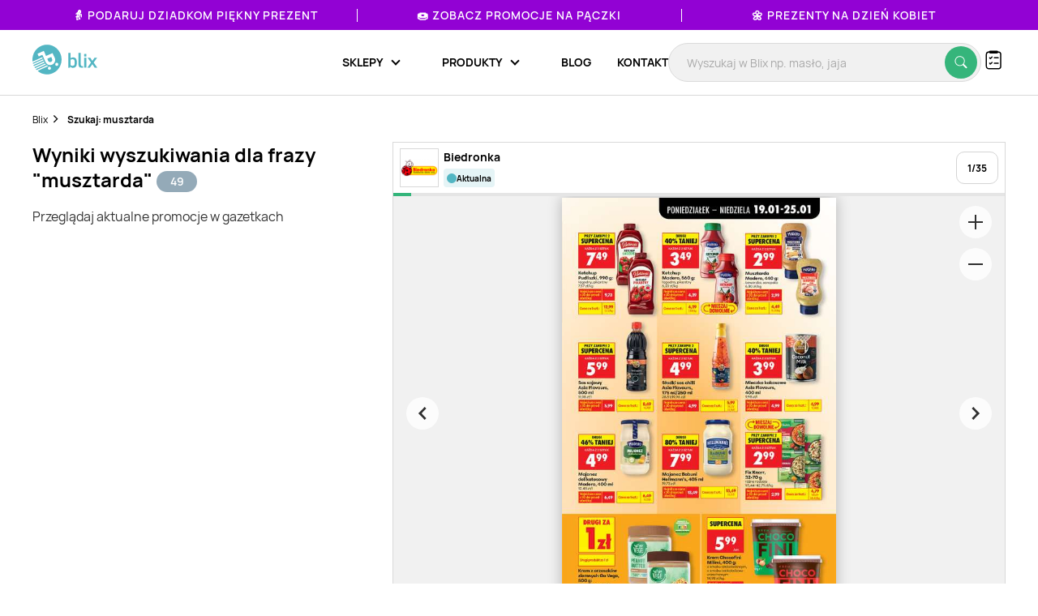

--- FILE ---
content_type: text/html; charset=UTF-8
request_url: https://blix.pl/szukaj/?szukaj=musztarda
body_size: 41435
content:
    

<!DOCTYPE html>
<html lang="pl-PL">
<head>
                        <meta name="google-site-verification" content="wOaEK_TE_cLxPt2sjAtBp7WXe_VYxavCyhAizalPvDI" />
<meta name="facebook-domain-verification" content="v8e0aapdxzpq54wsn9aszethg4sm14" />

<script>(function(w,d,s,l,i){w[l]=w[l]||[];w[l].push({'gtm.start':
            new Date().getTime(),event:'gtm.js'});var f=d.getElementsByTagName(s)[0],
        j=d.createElement(s),dl=l!='dataLayer'?'&l='+l:'';j.async=true;j.src=
        'https://www.googletagmanager.com/gtm.js?id='+i+dl;f.parentNode.insertBefore(j,f);
    })(window,document,'script','dataLayer','GTM-KHZQ77B');</script>

<script defer data-domain="blix.pl" src="https://plausible.io/js/script.hash.outbound-links.pageview-props.tagged-events.js"></script>
<script>window.plausible = window.plausible || function() { (window.plausible.q = window.plausible.q || []).push(arguments) }</script>
<script src="https://www.google.com/recaptcha/api.js" async defer></script>
                <meta charset="utf-8">
    <meta http-equiv="X-UA-Compatible" content="IE=edge">
    <meta name="viewport"
          content="width=device-width, initial-scale=1, maximum-scale=1, shrink-to-fit=no, user-scalable=no">
    <meta name="description" content="musztarda - najlepsze ceny tylko na Blix.pl! Codziennie fantastyczne okazje. Kliknij i sprawdź nadchodzące promocje i wyprzedaże!">
    <meta name="verification" content="c0a138f4a45ab27a86006b9c613f6183">
    
    <meta name="robots" content="noindex, follow"/>    <title>musztarda - cena - promocje - sklepy - opinie | Blix.pl</title>
    <meta property="og:image" content="https://blix.pl/build/frontend/images/ogimage-logo.d7d1d7d9.jpg" />
    <link rel="preload" href="/build/frontend/fonts/Manrope-Regular.5296ac14.woff2" as="font" type="font/woff2" crossorigin>
    <link rel="preload" href="/build/frontend/fonts/Manrope-SemiBold.2e222ccf.woff2" as="font" type="font/woff2" crossorigin>
    <link rel="preload" href="/build/frontend/fonts/Manrope-Bold.c20c5973.woff2" as="font" type="font/woff2" crossorigin>
    <link rel="preload" href="/build/frontend/fonts/blix-web.db3e04b5.woff2" as="font" type="font/woff2" crossorigin>

    
        <link rel="stylesheet" href="/build/frontend/style-search.27f63f9d.css">

    <link rel="apple-touch-icon" sizes="57x57" href="/icons/apple-icon-57x57.png">
    <link rel="apple-touch-icon" sizes="60x60" href="/icons/apple-icon-60x60.png">
    <link rel="apple-touch-icon" sizes="72x72" href="/icons/apple-icon-72x72.png">
    <link rel="apple-touch-icon" sizes="76x76" href="/icons/apple-icon-76x76.png">
    <link rel="apple-touch-icon" sizes="114x114" href="/icons/apple-icon-114x114.png">
    <link rel="apple-touch-icon" sizes="120x120" href="/icons/apple-icon-120x120.png">
    <link rel="apple-touch-icon" sizes="144x144" href="/icons/apple-icon-144x144.png">
    <link rel="apple-touch-icon" sizes="152x152" href="/icons/apple-icon-152x152.png">
    <link rel="apple-touch-icon" sizes="180x180" href="/icons/apple-icon-180x180.png">
    <link rel="icon" type="image/png" sizes="192x192"  href="/icons/android-icon-192x192.png">
    <link rel="icon" type="image/png" sizes="32x32" href="/icons/favicon-32x32.png">
    <link rel="icon" type="image/png" sizes="96x96" href="/icons/favicon-96x96.png">
    <link rel="icon" type="image/png" sizes="16x16" href="/icons/favicon-16x16.png">
    <link rel="manifest" href="/icons/manifest.json">
    <meta name="msapplication-TileColor" content="#ffffff">
    <meta name="msapplication-TileImage" content="/icons/ms-icon-144x144.png">
    <meta name="theme-color" content="#ffffff">

    
    </head>

<body class="BlixApp BlixApp--pl search-page with-topbar">
    <!-- Google Tag Manager (noscript) -->
<noscript><iframe src="https://www.googletagmanager.com/ns.html?id=GTM-KHZQ77B"
                  height="0" width="0" style="display:none;visibility:hidden"></iframe></noscript>
<!-- End Google Tag Manager (noscript) -->
        

    

<div id="overlay" class="overlay"></div>

    
<div class="topbar" style="background-color: #9202d4; color: #ffffff;">
    <div class="glider">
                                
            <div class="single-element ga-seasonal-topbar-offer ga-seasonal-topbar-offer-1">
                <a href="https://blix.pl/promocje/dzien-babci-i-dziadka/">👵 Podaruj Dziadkom piękny prezent</a>
                <div class="spacer" style="background-color: #ffffff;"></div>
            </div>
                                
            <div class="single-element ga-seasonal-topbar-offer ga-seasonal-topbar-offer-2">
                <a href="https://blix.pl/promocje/tlusty-czwartek/">🍩 Zobacz promocje na pączki</a>
                <div class="spacer" style="background-color: #ffffff;"></div>
            </div>
                                
            <div class="single-element ga-seasonal-topbar-offer ga-seasonal-topbar-offer-3">
                <a href="https://blix.pl/promocje/dzien-kobiet/">🌼 Prezenty na Dzień Kobiet</a>
                <div class="spacer" style="background-color: #ffffff;"></div>
            </div>
            </div>
    <button aria-label="Previous" class="glider-prev"></button>
    <button aria-label="Next" class="glider-next"></button>
</div>

<div class="navbar__outer">
    <div class="navbar with-margin">
        <div class="navbar__logo-outer">
            <a href="https://blix.pl/">
				<img alt="Blix logo" data-src="/build/frontend/images/blix-logo-green.2820ea11.svg" class="navbar__logo lazyload" width="86" height="40">
            </a>
        </div>
        <div class="navbar__shoppinglist-btn-wrapper">
            <button class="navbar__shoppinglist-btn btn-circle shoppinglist-btn" data-bottomsheet="shoppinglist">
                <img src="/build/frontend/images/shoppinglist.1b5f88af.svg" alt="Lista zakupów" width="24" height="24" />
                <span class="shoppinglist-btn__counter d-none"></span>
            </button>
            <div class="shoppinglist__onboarding shoppinglist__onboarding--tooltip d-none">
    <div class="shoppinglist__onboarding-content">
        <strong>Brawo, dodałeś pierwszy produkt!</strong>
        <span>Tutaj możesz podejrzeć swoją listę zakupów</span>
        <button><img src="/build/frontend/images/x-icon.fe8e2052.svg" alt="Zamknij" /></button>
    </div>
</div>        </div>
        <button class="search__btn-show btn-show-search btn-circle">
            <img src="/build/frontend/images/search-icon.915c456e.svg" alt="Wyszukaj" width="20" height="20" />
        </button>
        <div class="navbar__menu-outer">
            <nav class="navbar__menu">
                <button class="navbar__burger-btn"></button>
                <div class="navbar__menu-items-wrapper">
                    <ul class="navbar__menu-items">

                                    <li class="navbar__menu-item has-children">
            <div class="navbar__menu-item-inner-wrapper">
                <a href="https://blix.pl/sklepy/"><span>Sklepy</span></a>
                <button class="menu-item-caret"></button>
            </div>
            <div class="submenu">
                <ul class="submenu__list">
                                                                        <li class="navbar__menu-item">
                                <div class="navbar__menu-item-inner-wrapper">
                                    <a class="main-category ga-menu-cat-brand " href="https://blix.pl/sklepy/sklepy-spozywcze/">
                                        <img src="/build/frontend/images/placeholder.24bcad65.png" data-src="https://static.blix.pl/blix/navbar-icons/sklepy-spozywcze.svg" alt="Sklepy spożywcze" width="32" height="32" class="lazyload" />
                                        Sklepy spożywcze
                                        <button class="menu-item-caret"></button>
                                    </a>
                                    <div class="keywords">
                                                                                    <a href="https://blix.pl/sklep/biedronka/" class="ga-menu-item-brand"><span>Biedronka</span></a>
                                                                                    <a href="https://blix.pl/sklep/lidl/" class="ga-menu-item-brand"><span>Lidl</span></a>
                                                                                    <a href="https://blix.pl/sklep/netto/" class="ga-menu-item-brand"><span>Netto</span></a>
                                                                                    <a href="https://blix.pl/sklep/carrefour/" class="ga-menu-item-brand"><span>Carrefour</span></a>
                                                                                    <a href="https://blix.pl/sklep/kaufland/" class="ga-menu-item-brand"><span>Kaufland</span></a>
                                                                            </div>
                                </div>
                            </li>
                                                    <li class="navbar__menu-item">
                                <div class="navbar__menu-item-inner-wrapper">
                                    <a class="main-category ga-menu-cat-brand " href="https://blix.pl/sklepy/dom-i-ogrod/">
                                        <img src="/build/frontend/images/placeholder.24bcad65.png" data-src="https://static.blix.pl/blix/navbar-icons/dom-i-ogrod.svg" alt="Dom i Ogród" width="32" height="32" class="lazyload" />
                                        Dom i Ogród
                                        <button class="menu-item-caret"></button>
                                    </a>
                                    <div class="keywords">
                                                                                    <a href="https://blix.pl/sklep/kik/" class="ga-menu-item-brand"><span>KiK</span></a>
                                                                                    <a href="https://blix.pl/sklep/pepco/" class="ga-menu-item-brand"><span>Pepco</span></a>
                                                                                    <a href="https://blix.pl/sklep/homeandyou/" class="ga-menu-item-brand"><span>home&amp;you</span></a>
                                                                                    <a href="https://blix.pl/sklep/action/" class="ga-menu-item-brand"><span>Action</span></a>
                                                                            </div>
                                </div>
                            </li>
                                                    <li class="navbar__menu-item">
                                <div class="navbar__menu-item-inner-wrapper">
                                    <a class="main-category ga-menu-cat-brand " href="https://blix.pl/sklepy/drogerie/">
                                        <img src="/build/frontend/images/placeholder.24bcad65.png" data-src="https://static.blix.pl/blix/navbar-icons/drogerie.svg" alt="Drogerie" width="32" height="32" class="lazyload" />
                                        Drogerie
                                        <button class="menu-item-caret"></button>
                                    </a>
                                    <div class="keywords">
                                                                                    <a href="https://blix.pl/sklep/rossmann/" class="ga-menu-item-brand"><span>Rossmann</span></a>
                                                                                    <a href="https://blix.pl/sklep/drogerie-koliber/" class="ga-menu-item-brand"><span>Drogerie Koliber</span></a>
                                                                                    <a href="https://blix.pl/sklep/hebe/" class="ga-menu-item-brand"><span>Hebe</span></a>
                                                                                    <a href="https://blix.pl/sklep/drogerie-dm/" class="ga-menu-item-brand"><span>Drogerie DM</span></a>
                                                                                    <a href="https://blix.pl/sklep/super-pharm/" class="ga-menu-item-brand"><span>Super-Pharm</span></a>
                                                                            </div>
                                </div>
                            </li>
                                                    <li class="navbar__menu-item">
                                <div class="navbar__menu-item-inner-wrapper">
                                    <a class="main-category ga-menu-cat-brand " href="https://blix.pl/sklepy/dzieci/">
                                        <img src="/build/frontend/images/placeholder.24bcad65.png" data-src="https://static.blix.pl/blix/navbar-icons/dzieci.svg" alt="Dzieci" width="32" height="32" class="lazyload" />
                                        Dzieci
                                        <button class="menu-item-caret"></button>
                                    </a>
                                    <div class="keywords">
                                                                                    <a href="https://blix.pl/sklep/pampers/" class="ga-menu-item-brand"><span> Pampers</span></a>
                                                                                    <a href="https://blix.pl/sklep/smyk/" class="ga-menu-item-brand"><span>Smyk</span></a>
                                                                            </div>
                                </div>
                            </li>
                                                    <li class="navbar__menu-item">
                                <div class="navbar__menu-item-inner-wrapper">
                                    <a class="main-category ga-menu-cat-brand " href="https://blix.pl/sklepy/meble/">
                                        <img src="/build/frontend/images/placeholder.24bcad65.png" data-src="https://static.blix.pl/blix/navbar-icons/meble.svg" alt="Meble" width="32" height="32" class="lazyload" />
                                        Meble
                                        <button class="menu-item-caret"></button>
                                    </a>
                                    <div class="keywords">
                                                                                    <a href="https://blix.pl/sklep/jysk/" class="ga-menu-item-brand"><span>Jysk</span></a>
                                                                                    <a href="https://blix.pl/sklep/abra-meble/" class="ga-menu-item-brand"><span>Abra Meble</span></a>
                                                                                    <a href="https://blix.pl/sklep/agata-meble/" class="ga-menu-item-brand"><span>Salony Agata</span></a>
                                                                                    <a href="https://blix.pl/sklep/black-red-white/" class="ga-menu-item-brand"><span>Black Red White</span></a>
                                                                                    <a href="https://blix.pl/sklep/ikea/" class="ga-menu-item-brand"><span>IKEA</span></a>
                                                                            </div>
                                </div>
                            </li>
                                                    <li class="navbar__menu-item">
                                <div class="navbar__menu-item-inner-wrapper">
                                    <a class="main-category ga-menu-cat-brand " href="https://blix.pl/sklepy/budowlane/">
                                        <img src="/build/frontend/images/placeholder.24bcad65.png" data-src="https://static.blix.pl/blix/navbar-icons/budowlane.svg" alt="Budowlane" width="32" height="32" class="lazyload" />
                                        Budowlane
                                        <button class="menu-item-caret"></button>
                                    </a>
                                    <div class="keywords">
                                                                                    <a href="https://blix.pl/sklep/castorama/" class="ga-menu-item-brand"><span>Castorama</span></a>
                                                                                    <a href="https://blix.pl/sklep/leroy-merlin/" class="ga-menu-item-brand"><span>Leroy Merlin</span></a>
                                                                                    <a href="https://blix.pl/sklep/obi/" class="ga-menu-item-brand"><span>OBI</span></a>
                                                                                    <a href="https://blix.pl/sklep/bricomarche/" class="ga-menu-item-brand"><span>Bricomarche</span></a>
                                                                                    <a href="https://blix.pl/sklep/jula/" class="ga-menu-item-brand"><span>Jula</span></a>
                                                                            </div>
                                </div>
                            </li>
                                                    <li class="navbar__menu-item">
                                <div class="navbar__menu-item-inner-wrapper">
                                    <a class="main-category ga-menu-cat-brand " href="https://blix.pl/sklepy/agd-rtv/">
                                        <img src="/build/frontend/images/placeholder.24bcad65.png" data-src="https://static.blix.pl/blix/navbar-icons/agd-rtv.svg" alt="AGD / RTV" width="32" height="32" class="lazyload" />
                                        AGD / RTV
                                        <button class="menu-item-caret"></button>
                                    </a>
                                    <div class="keywords">
                                                                                    <a href="https://blix.pl/sklep/euro-rtv-agd/" class="ga-menu-item-brand"><span>RTV EURO AGD</span></a>
                                                                                    <a href="https://blix.pl/sklep/media-expert/" class="ga-menu-item-brand"><span>Media Expert</span></a>
                                                                                    <a href="https://blix.pl/sklep/max-elektro/" class="ga-menu-item-brand"><span>Max Elektro</span></a>
                                                                                    <a href="https://blix.pl/sklep/neonet/" class="ga-menu-item-brand"><span>NEONET</span></a>
                                                                                    <a href="https://blix.pl/sklep/merkury-market/" class="ga-menu-item-brand"><span>Merkury Market</span></a>
                                                                                    <a href="https://blix.pl/sklep/media-markt/" class="ga-menu-item-brand"><span>Media Markt</span></a>
                                                                            </div>
                                </div>
                            </li>
                                                    <li class="navbar__menu-item">
                                <div class="navbar__menu-item-inner-wrapper">
                                    <a class="main-category ga-menu-cat-brand " href="https://blix.pl/sklepy/moda-i-bizuteria/">
                                        <img src="/build/frontend/images/placeholder.24bcad65.png" data-src="https://static.blix.pl/blix/navbar-icons/moda-i-bizuteria.svg" alt="Moda i Biżuteria" width="32" height="32" class="lazyload" />
                                        Moda i Biżuteria
                                        <button class="menu-item-caret"></button>
                                    </a>
                                    <div class="keywords">
                                                                                    <a href="https://blix.pl/sklep/takko-fashion/" class="ga-menu-item-brand"><span>Takko Fashion</span></a>
                                                                                    <a href="https://blix.pl/sklep/c-a/" class="ga-menu-item-brand"><span>C&amp;A</span></a>
                                                                            </div>
                                </div>
                            </li>
                                                    <li class="navbar__menu-item">
                                <div class="navbar__menu-item-inner-wrapper">
                                    <a class="main-category ga-menu-cat-brand " href="https://blix.pl/sklepy/sport/">
                                        <img src="/build/frontend/images/placeholder.24bcad65.png" data-src="https://static.blix.pl/blix/navbar-icons/sport.svg" alt="Sport" width="32" height="32" class="lazyload" />
                                        Sport
                                        <button class="menu-item-caret"></button>
                                    </a>
                                    <div class="keywords">
                                                                                    <a href="https://blix.pl/sklep/4f/" class="ga-menu-item-brand"><span>4F</span></a>
                                                                                    <a href="https://blix.pl/sklep/adidas/" class="ga-menu-item-brand"><span>Adidas</span></a>
                                                                                    <a href="https://blix.pl/sklep/decathlon/" class="ga-menu-item-brand"><span>Decathlon</span></a>
                                                                            </div>
                                </div>
                            </li>
                                                    <li class="navbar__menu-item">
                                <div class="navbar__menu-item-inner-wrapper">
                                    <a class="main-category ga-menu-cat-brand " href="https://blix.pl/sklepy/obuwie/">
                                        <img src="/build/frontend/images/placeholder.24bcad65.png" data-src="https://static.blix.pl/blix/navbar-icons/obuwie.svg" alt="Obuwie" width="32" height="32" class="lazyload" />
                                        Obuwie
                                        <button class="menu-item-caret"></button>
                                    </a>
                                    <div class="keywords">
                                                                                    <a href="https://blix.pl/sklep/ccc/" class="ga-menu-item-brand"><span>CCC</span></a>
                                                                                    <a href="https://blix.pl/sklep/deichmann/" class="ga-menu-item-brand"><span>Deichmann</span></a>
                                                                                    <a href="https://blix.pl/sklep/eobuwie-pl/" class="ga-menu-item-brand"><span>eobuwie.pl</span></a>
                                                                                    <a href="https://blix.pl/sklep/new-balance/" class="ga-menu-item-brand"><span>New Balance</span></a>
                                                                            </div>
                                </div>
                            </li>
                                                    <li class="navbar__menu-item">
                                <div class="navbar__menu-item-inner-wrapper">
                                    <a class="main-category ga-menu-cat-brand " href="https://blix.pl/sklepy/zwierzeta/">
                                        <img src="/build/frontend/images/placeholder.24bcad65.png" data-src="https://static.blix.pl/blix/navbar-icons/zwierzeta.svg" alt="Zwierzęta" width="32" height="32" class="lazyload" />
                                        Zwierzęta
                                        <button class="menu-item-caret"></button>
                                    </a>
                                    <div class="keywords">
                                                                                    <a href="https://blix.pl/sklep/kakadu/" class="ga-menu-item-brand"><span>KAKADU</span></a>
                                                                                    <a href="https://blix.pl/sklep/maxi-zoo/" class="ga-menu-item-brand"><span>MAXI ZOO</span></a>
                                                                            </div>
                                </div>
                            </li>
                                                    <li class="navbar__menu-item">
                                <div class="navbar__menu-item-inner-wrapper">
                                    <a class="main-category ga-menu-cat-brand " href="https://blix.pl/sklepy/kultura-i-rozrywka/">
                                        <img src="/build/frontend/images/placeholder.24bcad65.png" data-src="https://static.blix.pl/blix/navbar-icons/kultura-i-rozrywka.svg" alt="Kultura i Rozrywka" width="32" height="32" class="lazyload" />
                                        Kultura i Rozrywka
                                        <button class="menu-item-caret"></button>
                                    </a>
                                    <div class="keywords">
                                                                                    <a href="https://blix.pl/sklep/empik/" class="ga-menu-item-brand"><span>Empik</span></a>
                                                                                    <a href="https://blix.pl/sklep/taniaksiazka.pl/" class="ga-menu-item-brand"><span>taniaksiazka.pl</span></a>
                                                                            </div>
                                </div>
                            </li>
                                                            </ul>
                                <div class="all-categories">
                    <a href="https://blix.pl/sklepy/">Wszystkie sklepy<button class="menu-item-caret"></button></a>
                </div>
            </div>
        </li>
                <li class="navbar__menu-item has-children">
            <div class="navbar__menu-item-inner-wrapper">
                <a href="https://blix.pl/produkty/"><span>Produkty</span></a>
                <button class="menu-item-caret"></button>
            </div>
            <div class="submenu">
                <ul class="submenu__list">
                                                                        <li class="navbar__menu-item">
                                <div class="navbar__menu-item-inner-wrapper">
                                    <a class="main-category ga-menu-cat-product " href="https://blix.pl/produkty/artykuly-spozywcze ">
                                        <img src="/build/frontend/images/placeholder.24bcad65.png" data-src="https://static.blix.pl/blix/navbar-icons/artykuly-spozywcze.svg" alt="Artykuły spożywcze" width="32" height="32" class="lazyload" />
                                        Artykuły spożywcze
                                        <button class="menu-item-caret"></button>
                                    </a>
                                    <div class="keywords">
                                                                                    <a href="https://blix.pl/produkty/artykuly-spozywcze/warzywa" class="ga-menu-item-product"><span>Warzywa</span></a>
                                                                                    <a href="https://blix.pl/produkty/artykuly-spozywcze/owoce" class="ga-menu-item-product"><span>Owoce</span></a>
                                                                                    <a href="https://blix.pl/produkty/artykuly-spozywcze/produkty-bio" class="ga-menu-item-product"><span>Produkty Bio</span></a>
                                                                                    <a href="https://blix.pl/produkty/artykuly-spozywcze/bakalie-i-orzechy" class="ga-menu-item-product"><span>Bakalie i orzechy</span></a>
                                                                                    <a href="https://blix.pl/produkty/artykuly-spozywcze/nabial" class="ga-menu-item-product"><span>Nabiał</span></a>
                                                                                    <a href="https://blix.pl/produkty/artykuly-spozywcze/mieso" class="ga-menu-item-product"><span>Mięso</span></a>
                                                                                    <a href="https://blix.pl/produkty/artykuly-spozywcze/wedliny" class="ga-menu-item-product"><span>Wędliny</span></a>
                                                                                    <a href="https://blix.pl/produkty/artykuly-spozywcze/konserwy" class="ga-menu-item-product"><span>Konserwy</span></a>
                                                                                    <a href="https://blix.pl/produkty/artykuly-spozywcze/ryby-i-owoce-morza" class="ga-menu-item-product"><span>Ryby i owoce morza</span></a>
                                                                                    <a href="https://blix.pl/produkty/artykuly-spozywcze/pieczywo" class="ga-menu-item-product"><span>Pieczywo</span></a>
                                                                                    <a href="https://blix.pl/produkty/artykuly-spozywcze/cukier" class="ga-menu-item-product"><span>Cukier</span></a>
                                                                                    <a href="https://blix.pl/produkty/artykuly-spozywcze/herbata" class="ga-menu-item-product"><span>Herbata</span></a>
                                                                                    <a href="https://blix.pl/produkty/artykuly-spozywcze/kawa-i-kakao" class="ga-menu-item-product"><span>Kawa</span></a>
                                                                                    <a href="https://blix.pl/produkty/artykuly-spozywcze/kasza" class="ga-menu-item-product"><span>Kasza</span></a>
                                                                                    <a href="https://blix.pl/produkty/artykuly-spozywcze/ryz" class="ga-menu-item-product"><span>Ryż</span></a>
                                                                                    <a href="https://blix.pl/produkty/artykuly-spozywcze/makaron" class="ga-menu-item-product"><span>Makaron</span></a>
                                                                                    <a href="https://blix.pl/produkty/artykuly-spozywcze/maka" class="ga-menu-item-product"><span>Mąka</span></a>
                                                                                    <a href="https://blix.pl/produkty/artykuly-spozywcze/salatki-i-surowki" class="ga-menu-item-product"><span>Sałatki i surówki</span></a>
                                                                                    <a href="https://blix.pl/produkty/artykuly-spozywcze/artykuly-spozywcze-dla-niemowlat" class="ga-menu-item-product"><span>Artykuły spożywcze dla niemowląt</span></a>
                                                                                    <a href="https://blix.pl/produkty/artykuly-spozywcze/dania-gotowe" class="ga-menu-item-product"><span>Dania gotowe</span></a>
                                                                                    <a href="https://blix.pl/produkty/artykuly-spozywcze/slodycze-i-wyroby-cukiernicze" class="ga-menu-item-product"><span>Słodycze i wyroby cukiernicze</span></a>
                                                                                    <a href="https://blix.pl/produkty/artykuly-spozywcze/przekaski-slone" class="ga-menu-item-product"><span>Przekąski słone</span></a>
                                                                                    <a href="https://blix.pl/produkty/artykuly-spozywcze/lody" class="ga-menu-item-product"><span>Lody</span></a>
                                                                                    <a href="https://blix.pl/produkty/artykuly-spozywcze/dzemy-i-miody" class="ga-menu-item-product"><span>Dżemy</span></a>
                                                                                    <a href="https://blix.pl/produkty/artykuly-spozywcze/przyprawy-i-ziola" class="ga-menu-item-product"><span>Przyprawy i zioła</span></a>
                                                                                    <a href="https://blix.pl/produkty/artykuly-spozywcze/platki" class="ga-menu-item-product"><span>Płatki</span></a>
                                                                                    <a href="https://blix.pl/produkty/artykuly-spozywcze/jajka" class="ga-menu-item-product"><span>Jajka</span></a>
                                                                                    <a href="https://blix.pl/produkty/artykuly-spozywcze/oleje" class="ga-menu-item-product"><span>Oleje</span></a>
                                                                                    <a href="https://blix.pl/produkty/artykuly-spozywcze/kakao" class="ga-menu-item-product"><span>Kakao</span></a>
                                                                                    <a href="https://blix.pl/produkty/artykuly-spozywcze/miody" class="ga-menu-item-product"><span>Miody</span></a>
                                                                                    <a href="https://blix.pl/produkty/artykuly-spozywcze/pozostale-spozywcze" class="ga-menu-item-product"><span>Pozostałe spożywcze</span></a>
                                                                            </div>
                                </div>
                            </li>
                                                    <li class="navbar__menu-item">
                                <div class="navbar__menu-item-inner-wrapper">
                                    <a class="main-category ga-menu-cat-product " href="https://blix.pl/produkty/alkohol ">
                                        <img src="/build/frontend/images/placeholder.24bcad65.png" data-src="https://static.blix.pl/blix/navbar-icons/alkohol.svg" alt="Alkohol" width="32" height="32" class="lazyload" />
                                        Alkohol
                                        <button class="menu-item-caret"></button>
                                    </a>
                                    <div class="keywords">
                                                                                    <a href="https://blix.pl/produkty/alkohol/piwo" class="ga-menu-item-product"><span>Piwo</span></a>
                                                                                    <a href="https://blix.pl/produkty/alkohol/wino" class="ga-menu-item-product"><span>Wino</span></a>
                                                                                    <a href="https://blix.pl/produkty/alkohol/wodka" class="ga-menu-item-product"><span>Wódka</span></a>
                                                                                    <a href="https://blix.pl/produkty/alkohol/whisky" class="ga-menu-item-product"><span>Whisky</span></a>
                                                                                    <a href="https://blix.pl/produkty/alkohol/cydr" class="ga-menu-item-product"><span>Cydr</span></a>
                                                                                    <a href="https://blix.pl/produkty/alkohol/gin" class="ga-menu-item-product"><span>Gin</span></a>
                                                                                    <a href="https://blix.pl/produkty/alkohol/rum" class="ga-menu-item-product"><span>Rum</span></a>
                                                                                    <a href="https://blix.pl/produkty/alkohol/likiery" class="ga-menu-item-product"><span>Likiery</span></a>
                                                                                    <a href="https://blix.pl/produkty/alkohol/brandy" class="ga-menu-item-product"><span>Brandy</span></a>
                                                                                    <a href="https://blix.pl/produkty/alkohol/piwo-bezalkoholowe" class="ga-menu-item-product"><span>Piwo bezalkoholowe</span></a>
                                                                            </div>
                                </div>
                            </li>
                                                    <li class="navbar__menu-item">
                                <div class="navbar__menu-item-inner-wrapper">
                                    <a class="main-category ga-menu-cat-product " href="https://blix.pl/produkty/napoje ">
                                        <img src="/build/frontend/images/placeholder.24bcad65.png" data-src="https://static.blix.pl/blix/navbar-icons/napoje.svg" alt="Napoje" width="32" height="32" class="lazyload" />
                                        Napoje
                                        <button class="menu-item-caret"></button>
                                    </a>
                                    <div class="keywords">
                                                                                    <a href="https://blix.pl/produkty/napoje/napoje-gazowane" class="ga-menu-item-product"><span>Napoje gazowane</span></a>
                                                                                    <a href="https://blix.pl/produkty/napoje/soki-i-napoje-gazowane" class="ga-menu-item-product"><span>Soki i napoje niegazowane</span></a>
                                                                                    <a href="https://blix.pl/produkty/napoje/woda" class="ga-menu-item-product"><span>Woda</span></a>
                                                                                    <a href="https://blix.pl/produkty/napoje/napoje-energetyczne" class="ga-menu-item-product"><span>Napoje energetyczne</span></a>
                                                                            </div>
                                </div>
                            </li>
                                                    <li class="navbar__menu-item">
                                <div class="navbar__menu-item-inner-wrapper">
                                    <a class="main-category ga-menu-cat-product " href="https://blix.pl/produkty/agd-rtv ">
                                        <img src="/build/frontend/images/placeholder.24bcad65.png" data-src="https://static.blix.pl/blix/navbar-icons/agd-rtv.svg" alt="AGD / RTV" width="32" height="32" class="lazyload" />
                                        AGD / RTV
                                        <button class="menu-item-caret"></button>
                                    </a>
                                    <div class="keywords">
                                                                                    <a href="https://blix.pl/produkty/agd-rtv/agd" class="ga-menu-item-product"><span>AGD</span></a>
                                                                                    <a href="https://blix.pl/produkty/agd-rtv/telewizory" class="ga-menu-item-product"><span>Telewizory</span></a>
                                                                                    <a href="https://blix.pl/produkty/agd-rtv/komputery" class="ga-menu-item-product"><span>Komputery</span></a>
                                                                                    <a href="https://blix.pl/produkty/agd-rtv/telefony" class="ga-menu-item-product"><span>Telefony</span></a>
                                                                                    <a href="https://blix.pl/produkty/agd-rtv/tablety" class="ga-menu-item-product"><span>Tablety</span></a>
                                                                                    <a href="https://blix.pl/produkty/agd-rtv/smartwatche" class="ga-menu-item-product"><span>Smartwatche</span></a>
                                                                                    <a href="https://blix.pl/produkty/agd-rtv/konsole-do-gier" class="ga-menu-item-product"><span>Konsole do gier</span></a>
                                                                                    <a href="https://blix.pl/produkty/agd-rtv/drukarki" class="ga-menu-item-product"><span>Drukarki</span></a>
                                                                                    <a href="https://blix.pl/produkty/agd-rtv/audio" class="ga-menu-item-product"><span>Sprzęt audio</span></a>
                                                                                    <a href="https://blix.pl/produkty/agd-rtv/zdrowie-i-uroda" class="ga-menu-item-product"><span>Zdrowie i uroda</span></a>
                                                                                    <a href="https://blix.pl/produkty/agd-rtv/zasilanie" class="ga-menu-item-product"><span>Zasilanie</span></a>
                                                                                    <a href="https://blix.pl/produkty/agd-rtv/fotografia-i-video" class="ga-menu-item-product"><span>Fotografia i Video</span></a>
                                                                                    <a href="https://blix.pl/produkty/agd-rtv/monitory" class="ga-menu-item-product"><span>Monitory</span></a>
                                                                            </div>
                                </div>
                            </li>
                                                    <li class="navbar__menu-item">
                                <div class="navbar__menu-item-inner-wrapper">
                                    <a class="main-category ga-menu-cat-product " href="https://blix.pl/produkty/dom-i-ogrod ">
                                        <img src="/build/frontend/images/placeholder.24bcad65.png" data-src="https://static.blix.pl/blix/navbar-icons/dom-i-ogrod.svg" alt="Dom i ogród" width="32" height="32" class="lazyload" />
                                        Dom i ogród
                                        <button class="menu-item-caret"></button>
                                    </a>
                                    <div class="keywords">
                                                                                    <a href="https://blix.pl/produkty/dom-i-ogrod/lazienka" class="ga-menu-item-product"><span>Wyposażenie łazienki</span></a>
                                                                                    <a href="https://blix.pl/produkty/dom-i-ogrod/kuchnia-i-jadalnia" class="ga-menu-item-product"><span>Kuchnia i jadalnia</span></a>
                                                                                    <a href="https://blix.pl/produkty/dom-i-ogrod/salon" class="ga-menu-item-product"><span>Akcesoria i meble do salonu</span></a>
                                                                                    <a href="https://blix.pl/produkty/dom-i-ogrod/sypialnia" class="ga-menu-item-product"><span>Sypialnia</span></a>
                                                                                    <a href="https://blix.pl/produkty/dom-i-ogrod/meble" class="ga-menu-item-product"><span>Meble</span></a>
                                                                                    <a href="https://blix.pl/produkty/dom-i-ogrod/tapety" class="ga-menu-item-product"><span>Tapety</span></a>
                                                                                    <a href="https://blix.pl/produkty/dom-i-ogrod/okna" class="ga-menu-item-product"><span>Okna</span></a>
                                                                                    <a href="https://blix.pl/produkty/dom-i-ogrod/dywany" class="ga-menu-item-product"><span>Dywany</span></a>
                                                                                    <a href="https://blix.pl/produkty/dom-i-ogrod/dekoracje" class="ga-menu-item-product"><span>Dekoracje</span></a>
                                                                                    <a href="https://blix.pl/produkty/dom-i-ogrod/oswietlenie" class="ga-menu-item-product"><span>Oświetlenie</span></a>
                                                                                    <a href="https://blix.pl/produkty/dom-i-ogrod/sprzatanie" class="ga-menu-item-product"><span>Sprzątanie</span></a>
                                                                                    <a href="https://blix.pl/produkty/dom-i-ogrod/majsterkowanie" class="ga-menu-item-product"><span>Narzędzia do majsterkowania</span></a>
                                                                                    <a href="https://blix.pl/produkty/dom-i-ogrod/ogrod" class="ga-menu-item-product"><span>Wyposażenie ogrodu</span></a>
                                                                                    <a href="https://blix.pl/produkty/dom-i-ogrod/przechowywanie" class="ga-menu-item-product"><span>Przechowywanie</span></a>
                                                                                    <a href="https://blix.pl/produkty/dom-i-ogrod/artykuly-papiernicze" class="ga-menu-item-product"><span>Artykuły papiernicze</span></a>
                                                                                    <a href="https://blix.pl/produkty/dom-i-ogrod/srodki-owadobojcze" class="ga-menu-item-product"><span>Środki owadobójcze</span></a>
                                                                                    <a href="https://blix.pl/produkty/dom-i-ogrod/podlogi" class="ga-menu-item-product"><span>Podłogi</span></a>
                                                                                    <a href="https://blix.pl/produkty/dom-i-ogrod/pozostale-do-domu" class="ga-menu-item-product"><span>Pozostałe do domu</span></a>
                                                                            </div>
                                </div>
                            </li>
                                                    <li class="navbar__menu-item">
                                <div class="navbar__menu-item-inner-wrapper">
                                    <a class="main-category ga-menu-cat-product " href="https://blix.pl/produkty/chemia-domowa-i-srodki-czystosci ">
                                        <img src="/build/frontend/images/placeholder.24bcad65.png" data-src="https://static.blix.pl/blix/navbar-icons/chemia-domowa-i-srodki-czystosci.svg" alt="Chemia domowa i środki czystości" width="32" height="32" class="lazyload" />
                                        Chemia domowa i środki czystości
                                        <button class="menu-item-caret"></button>
                                    </a>
                                    <div class="keywords">
                                                                                    <a href="https://blix.pl/produkty/chemia-domowa-i-srodki-czystosci/do-prania" class="ga-menu-item-product"><span>Środki do prania</span></a>
                                                                                    <a href="https://blix.pl/produkty/chemia-domowa-i-srodki-czystosci/do-zmywania" class="ga-menu-item-product"><span>Środki do zmywania naczyń</span></a>
                                                                                    <a href="https://blix.pl/produkty/chemia-domowa-i-srodki-czystosci/do-czyszczenia" class="ga-menu-item-product"><span>Środki czystości</span></a>
                                                                                    <a href="https://blix.pl/produkty/chemia-domowa-i-srodki-czystosci/srodki-do-wc" class="ga-menu-item-product"><span>Środki do WC</span></a>
                                                                                    <a href="https://blix.pl/produkty/chemia-domowa-i-srodki-czystosci/odswiezacze-powietrza" class="ga-menu-item-product"><span>Odświeżacze powietrza</span></a>
                                                                            </div>
                                </div>
                            </li>
                                                    <li class="navbar__menu-item">
                                <div class="navbar__menu-item-inner-wrapper">
                                    <a class="main-category ga-menu-cat-product " href="https://blix.pl/produkty/dziecko ">
                                        <img src="/build/frontend/images/placeholder.24bcad65.png" data-src="https://static.blix.pl/blix/navbar-icons/dziecko.svg" alt="Artykuły dla dzieci" width="32" height="32" class="lazyload" />
                                        Artykuły dla dzieci
                                        <button class="menu-item-caret"></button>
                                    </a>
                                    <div class="keywords">
                                                                                    <a href="https://blix.pl/produkty/dziecko/zabawki" class="ga-menu-item-product"><span>Zabawki dla dzieci</span></a>
                                                                                    <a href="https://blix.pl/produkty/dziecko/pieluchy" class="ga-menu-item-product"><span>Pieluchy</span></a>
                                                                                    <a href="https://blix.pl/produkty/dziecko/szkola" class="ga-menu-item-product"><span>Artykuły szkolne</span></a>
                                                                                    <a href="https://blix.pl/produkty/dziecko/akcesoria-dla-niemowlat" class="ga-menu-item-product"><span>Akcesoria dla niemowląt</span></a>
                                                                            </div>
                                </div>
                            </li>
                                                    <li class="navbar__menu-item">
                                <div class="navbar__menu-item-inner-wrapper">
                                    <a class="main-category ga-menu-cat-product " href="https://blix.pl/produkty/moda ">
                                        <img src="/build/frontend/images/placeholder.24bcad65.png" data-src="https://static.blix.pl/blix/navbar-icons/moda.svg" alt="Moda" width="32" height="32" class="lazyload" />
                                        Moda
                                        <button class="menu-item-caret"></button>
                                    </a>
                                    <div class="keywords">
                                                                                    <a href="https://blix.pl/produkty/moda/obuwie-meskie" class="ga-menu-item-product"><span>Buty męskie</span></a>
                                                                                    <a href="https://blix.pl/produkty/moda/obuwie-damskie" class="ga-menu-item-product"><span>Buty damskie</span></a>
                                                                                    <a href="https://blix.pl/produkty/moda/obuwie-dzieciece" class="ga-menu-item-product"><span>Buty dziecięce</span></a>
                                                                                    <a href="https://blix.pl/produkty/moda/skarpety" class="ga-menu-item-product"><span>Skarpety</span></a>
                                                                                    <a href="https://blix.pl/produkty/moda/galanteria-i-dodatki" class="ga-menu-item-product"><span>Galanteria i dodatki</span></a>
                                                                                    <a href="https://blix.pl/produkty/moda/bielizna" class="ga-menu-item-product"><span>Bielizna</span></a>
                                                                                    <a href="https://blix.pl/produkty/moda/odziez-dziecieca" class="ga-menu-item-product"><span>Odzież dziecięca</span></a>
                                                                                    <a href="https://blix.pl/produkty/moda/odziez-damska" class="ga-menu-item-product"><span>Odzież damska</span></a>
                                                                                    <a href="https://blix.pl/produkty/moda/odziez-meska" class="ga-menu-item-product"><span>Odzież męska</span></a>
                                                                                    <a href="https://blix.pl/produkty/moda/odziez-niemowleca" class="ga-menu-item-product"><span>Odzież niemowlęca</span></a>
                                                                                    <a href="https://blix.pl/produkty/moda/odziez-sportowa" class="ga-menu-item-product"><span>Odzież sportowa</span></a>
                                                                                    <a href="https://blix.pl/produkty/moda/okulary" class="ga-menu-item-product"><span>Okulary</span></a>
                                                                            </div>
                                </div>
                            </li>
                                                    <li class="navbar__menu-item">
                                <div class="navbar__menu-item-inner-wrapper">
                                    <a class="main-category ga-menu-cat-product " href="https://blix.pl/produkty/kosmetyki-higiena-zdrowie ">
                                        <img src="/build/frontend/images/placeholder.24bcad65.png" data-src="https://static.blix.pl/blix/navbar-icons/kosmetyki-higiena-zdrowie.svg" alt="Kosmetyki, higiena, zdrowie" width="32" height="32" class="lazyload" />
                                        Kosmetyki, higiena, zdrowie
                                        <button class="menu-item-caret"></button>
                                    </a>
                                    <div class="keywords">
                                                                                    <a href="https://blix.pl/produkty/kosmetyki-higiena-zdrowie/mydlo" class="ga-menu-item-product"><span>Mydło</span></a>
                                                                                    <a href="https://blix.pl/produkty/kosmetyki-higiena-zdrowie/do-kapieli" class="ga-menu-item-product"><span>Kosmetyki do kąpieli</span></a>
                                                                                    <a href="https://blix.pl/produkty/kosmetyki-higiena-zdrowie/kremy-i-balsamy" class="ga-menu-item-product"><span>Kremy i balsamy</span></a>
                                                                                    <a href="https://blix.pl/produkty/kosmetyki-higiena-zdrowie/makijaz" class="ga-menu-item-product"><span>Kosmetyki do makijażu</span></a>
                                                                                    <a href="https://blix.pl/produkty/kosmetyki-higiena-zdrowie/higiena-intymna" class="ga-menu-item-product"><span>Kosmetyki do higieny intymnej</span></a>
                                                                                    <a href="https://blix.pl/produkty/kosmetyki-higiena-zdrowie/jama-ustna" class="ga-menu-item-product"><span>Kosmetyki do higieny jamy ustnej</span></a>
                                                                                    <a href="https://blix.pl/produkty/kosmetyki-higiena-zdrowie/do-wlosow" class="ga-menu-item-product"><span>Kosmetyki do włosów</span></a>
                                                                                    <a href="https://blix.pl/produkty/kosmetyki-higiena-zdrowie/dezodoranty" class="ga-menu-item-product"><span>Dezodoranty</span></a>
                                                                                    <a href="https://blix.pl/produkty/kosmetyki-higiena-zdrowie/pielegnacja-twarzy" class="ga-menu-item-product"><span>Pielęgnacja twarzy</span></a>
                                                                                    <a href="https://blix.pl/produkty/kosmetyki-higiena-zdrowie/golenie-i-depilacja" class="ga-menu-item-product"><span>Kosmetykl do golenia i depilacji</span></a>
                                                                                    <a href="https://blix.pl/produkty/kosmetyki-higiena-zdrowie/perfumy" class="ga-menu-item-product"><span>Perfumy</span></a>
                                                                                    <a href="https://blix.pl/produkty/kosmetyki-higiena-zdrowie/reczniki-papierowe" class="ga-menu-item-product"><span>Ręczniki papierowe</span></a>
                                                                                    <a href="https://blix.pl/produkty/kosmetyki-higiena-zdrowie/papier-toaletowy" class="ga-menu-item-product"><span>Papier toaletowy</span></a>
                                                                                    <a href="https://blix.pl/produkty/kosmetyki-higiena-zdrowie/dla-niemowlat" class="ga-menu-item-product"><span>Kosmetyki dla niemowląt</span></a>
                                                                                    <a href="https://blix.pl/produkty/kosmetyki-higiena-zdrowie/suplementy-diety" class="ga-menu-item-product"><span>Suplementy diety</span></a>
                                                                                    <a href="https://blix.pl/produkty/kosmetyki-higiena-zdrowie/akcesoria-zdrowotne" class="ga-menu-item-product"><span>Akcesoria zdrowotne</span></a>
                                                                                    <a href="https://blix.pl/produkty/kosmetyki-higiena-zdrowie/opatrunki-i-srodki-higieniczne" class="ga-menu-item-product"><span>Opatrunki i środki higieniczne</span></a>
                                                                                    <a href="https://blix.pl/produkty/kosmetyki-higiena-zdrowie/seks" class="ga-menu-item-product"><span>Seks</span></a>
                                                                                    <a href="https://blix.pl/produkty/kosmetyki-higiena-zdrowie/chusteczki-higieniczne" class="ga-menu-item-product"><span>Chusteczki</span></a>
                                                                            </div>
                                </div>
                            </li>
                                                    <li class="navbar__menu-item">
                                <div class="navbar__menu-item-inner-wrapper">
                                    <a class="main-category ga-menu-cat-product " href="https://blix.pl/produkty/zwierzeta ">
                                        <img src="/build/frontend/images/placeholder.24bcad65.png" data-src="https://static.blix.pl/blix/navbar-icons/zwierzeta.svg" alt="Zwierzęta" width="32" height="32" class="lazyload" />
                                        Zwierzęta
                                        <button class="menu-item-caret"></button>
                                    </a>
                                    <div class="keywords">
                                                                                    <a href="https://blix.pl/produkty/zwierzeta/karma-dla-psow" class="ga-menu-item-product"><span>Karma dla psów</span></a>
                                                                                    <a href="https://blix.pl/produkty/zwierzeta/karma-dla-kotow" class="ga-menu-item-product"><span>Karma dla kotów</span></a>
                                                                                    <a href="https://blix.pl/produkty/zwierzeta/akcesoria-dla-psow-i-kotow" class="ga-menu-item-product"><span>Akcesoria dla psów i kotów</span></a>
                                                                                    <a href="https://blix.pl/produkty/zwierzeta/pozostale-dla-zwierzat" class="ga-menu-item-product"><span>Pozostałe dla zwierząt</span></a>
                                                                            </div>
                                </div>
                            </li>
                                                    <li class="navbar__menu-item">
                                <div class="navbar__menu-item-inner-wrapper">
                                    <a class="main-category ga-menu-cat-product " href="https://blix.pl/produkty/motoryzacja ">
                                        <img src="/build/frontend/images/placeholder.24bcad65.png" data-src="https://static.blix.pl/blix/navbar-icons/motoryzacja.svg" alt="Motoryzacja" width="32" height="32" class="lazyload" />
                                        Motoryzacja
                                        <button class="menu-item-caret"></button>
                                    </a>
                                    <div class="keywords">
                                                                                    <a href="https://blix.pl/produkty/motoryzacja/opony" class="ga-menu-item-product"><span>Opony</span></a>
                                                                                    <a href="https://blix.pl/produkty/motoryzacja/akcesoria-samochodowe" class="ga-menu-item-product"><span>Akcesoria samochodowe</span></a>
                                                                                    <a href="https://blix.pl/produkty/motoryzacja/nawigacja-samochodowa" class="ga-menu-item-product"><span>Nawigacja samochodowa</span></a>
                                                                            </div>
                                </div>
                            </li>
                                                    <li class="navbar__menu-item">
                                <div class="navbar__menu-item-inner-wrapper">
                                    <a class="main-category ga-menu-cat-product " href="https://blix.pl/produkty/sport-rekreacja-i-podroze ">
                                        <img src="/build/frontend/images/placeholder.24bcad65.png" data-src="https://static.blix.pl/blix/navbar-icons/sport-rekreacja-i-podroze.svg" alt="Sport, rekreacja i podróże" width="32" height="32" class="lazyload" />
                                        Sport, rekreacja i podróże
                                        <button class="menu-item-caret"></button>
                                    </a>
                                    <div class="keywords">
                                                                                    <a href="https://blix.pl/produkty/sport-rekreacja-i-podroze/hulajnogi" class="ga-menu-item-product"><span>Hulajnogi</span></a>
                                                                                    <a href="https://blix.pl/produkty/sport-rekreacja-i-podroze/rowery" class="ga-menu-item-product"><span>Rowery</span></a>
                                                                                    <a href="https://blix.pl/produkty/sport-rekreacja-i-podroze/baseny" class="ga-menu-item-product"><span>Baseny</span></a>
                                                                                    <a href="https://blix.pl/produkty/sport-rekreacja-i-podroze/grille" class="ga-menu-item-product"><span>Grille</span></a>
                                                                                    <a href="https://blix.pl/produkty/sport-rekreacja-i-podroze/walizki-torby-i-plecaki" class="ga-menu-item-product"><span>Walizki, torby i plecaki</span></a>
                                                                                    <a href="https://blix.pl/produkty/sport-rekreacja-i-podroze/fitness-i-silownia" class="ga-menu-item-product"><span>Fitness i siłownia</span></a>
                                                                                    <a href="https://blix.pl/produkty/sport-rekreacja-i-podroze/kemping" class="ga-menu-item-product"><span>Kemping</span></a>
                                                                                    <a href="https://blix.pl/produkty/sport-rekreacja-i-podroze/trampoliny-i-inne" class="ga-menu-item-product"><span>Trampoliny i inne</span></a>
                                                                                    <a href="https://blix.pl/produkty/sport-rekreacja-i-podroze/obuwie-sportowe" class="ga-menu-item-product"><span>Obuwie sportowe</span></a>
                                                                            </div>
                                </div>
                            </li>
                                                    <li class="navbar__menu-item">
                                <div class="navbar__menu-item-inner-wrapper">
                                    <a class="main-category ga-menu-cat-product " href="https://blix.pl/produkty/kultura-i-rozrywka ">
                                        <img src="/build/frontend/images/placeholder.24bcad65.png" data-src="https://static.blix.pl/blix/navbar-icons/kultura-i-rozrywka.svg" alt="Kultura i rozrywka" width="32" height="32" class="lazyload" />
                                        Kultura i rozrywka
                                        <button class="menu-item-caret"></button>
                                    </a>
                                    <div class="keywords">
                                                                                    <a href="https://blix.pl/produkty/kultura-i-rozrywka/ksiazki-i-komiksy" class="ga-menu-item-product"><span>Książki i komiksy</span></a>
                                                                                    <a href="https://blix.pl/produkty/kultura-i-rozrywka/filmy-dvd" class="ga-menu-item-product"><span>Filmy DVD</span></a>
                                                                                    <a href="https://blix.pl/produkty/kultura-i-rozrywka/gry" class="ga-menu-item-product"><span>Gry</span></a>
                                                                                    <a href="https://blix.pl/produkty/kultura-i-rozrywka/muzyka" class="ga-menu-item-product"><span>Muzyka (płyty CD i DVD)</span></a>
                                                                                    <a href="https://blix.pl/produkty/kultura-i-rozrywka/katy-podarunkowe" class="ga-menu-item-product"><span>Karty podarunkowe</span></a>
                                                                                    <a href="https://blix.pl/produkty/kultura-i-rozrywka/rekodzielo-i-malowanie" class="ga-menu-item-product"><span>Rękodzieło i malowanie</span></a>
                                                                            </div>
                                </div>
                            </li>
                                                            </ul>
                                <div class="all-categories">
                    <a href="https://blix.pl/produkty/">Wszystkie produkty<button class="menu-item-caret"></button></a>
                </div>
            </div>
        </li>
                <li class="navbar__menu-item">
            <div class="navbar__menu-item-inner-wrapper">
                <a href="https://blix.pl/blog/">Blog<button class="menu-item-caret"></button></a>
            </div>
        </li>
                <li class="navbar__menu-item">
            <div class="navbar__menu-item-inner-wrapper">
                <a href="/p/kontakt/">Kontakt<button class="menu-item-caret"></button></a>
            </div>
        </li>
    
                                            </ul>
                                    </div>
                <div class="navbar__overlay overlay"></div>
            </nav>
        </div>
        <div id="overlay_search" class="search-overlay overlay"></div>
<div class="search-container d-none d-lg-block">
    <form class="search navbar__search" action="/szukaj/" method="POST" autocomplete="off">
        <input type="text" name="szukaj" class="search__input" placeholder="Wyszukaj w Blix np. masło, jaja"
                autocomplete="off" tabindex="-1">
        <button type="button" class="button search__button-close"><img data-src="/build/frontend/images/x-icon.fe8e2052.svg" class="lazyload" width="12" height="12" /></button>
        <button class="button button--green search__button"><img data-src="/build/frontend/images/search-icon.915c456e.svg" class="lazyload" width="16" height="16" /></button>
    </form>
    <div class="autocomplete navbar__search--autocomplete">
    <div class="autocomplete__bg">
        <div class="products">
            <span class="title_bar"></span>
            <ul></ul>
        </div>
        <div class="brands">
            <span class="title_bar"></span>
            <ul></ul>
        </div>
    </div>
</div>
</div>    </div>
</div>
<script>
    function changeLanguage(e) {
        e.preventDefault();
        const load = new Promise((resolve, reject) => {
            const xhr = new XMLHttpRequest();
            xhr.addEventListener("load", () => resolve(xhr.responseText));
            xhr.addEventListener("error", () => reject(new Error(xhr.statusText)));
            xhr.open("GET", `https://blix.pl/locale`, true);
            xhr.send();
        });
        load.then(
            function(response){
                window.location.href ="szukaj?szukaj=musztarda"
            }
        );
    }
</script>

    <div class="section-n pb-0">
        
<div class="breadcrumbs__outer">
    <div class="breadcrumbs ">
        <ul class="breadcrumbs__steps">
                            <li class="breadcrumbs__step">
                    <a  href="https://blix.pl/">
                                                    <span class="d-hide"><i class="icon-home"></i></span>
                            <span class="m-hide">Blix</span>
                                            </a>
                </li>
                            <li class="breadcrumbs__step">
                    <a >
                                                    Szukaj: musztarda
                                            </a>
                </li>
                                </ul>
    </div>
</div>
        

<script type="application/ld+json">
    {"@context":"https://schema.org","@type":"BreadcrumbList","itemListElement":[{"@type":"ListItem","position":1,"name":"Blix","item":"https://blix.pl/"},{"@type":"ListItem","position":2,"name":"Szukaj: musztarda","item":""}]}
</script>
    </div>

    
            <section class="section-n section-n--m-no-padding-x">
            <div class="top-wrapper col-12 p-lg-0">
                <div class="top-wrapper__info">
                                                                    <h2>
    Wyniki wyszukiwania dla frazy &quot;musztarda&quot;
            <span class="section__badge badge badge--grey-blue">49</span>
    </h2>
                                        <p>Przeglądaj aktualne promocje w gazetkach</p>
                </div>
                <div class="top-wrapper__viewer">
                      
                  

  

  
<div class="embedded-viewer viewer" data-pages-per-view="1">
  <div class="shoppinglist__onboarding shoppinglist__onboarding--viewer d-none">
    <div class="shoppinglist__onboarding-content shoppinglist__onboarding-content--mobile">
        <img src="/build/frontend/images/shoppinglist-onboarding-mobile.ed42bff9.svg" alt="Dodaj produkty do listy zakupów" width="50" height="50" />
        <strong>Dodaj produkty do listy zakupów</strong>
        <p>Przytrzymaj palcem na wybranym produkcie, by dodać go do listy zakupów</p>
        <button class="shoppinglist__onboarding-button button button--transparent">OK, dzięki</button>
    </div>
    <div class="shoppinglist__onboarding-content shoppinglist__onboarding-content--desktop">
        <img src="/build/frontend/images/shoppinglist-onboarding-desktop.51c6f451.svg" alt="Dodaj produkty do listy zakupów" width="64" height="64" />
        <strong>Dodaj produkty do listy zakupów</strong>
        <p>Kliknij myszką na wybranym produkcie, by dodać go do listy zakupów</p>
        <button class="shoppinglist__onboarding-button button button--transparent">OK, dzięki</button>
    </div>
</div>      <div class="analytics-info d-none" data-leaflet-id="473157" data-leaflet-name="Od poniedziałku" data-brand-id="23" data-brand-name="Biedronka" data-brand-slug="biedronka" data-brand-thumbnail="https://img.blix.pl/image/brand/thumbnail_23.jpg" data-date-start="January 19, 2026 00:00" data-date-end="January 24, 2026 23:59"></div>
    <div class="embedded-viewer__navigation navigation" data-brand-changeable="true">
          <div class="navigation__name-wrapper navigation__name-wrapper--grid">
                  <img class="navigation__brand-logo" alt="Biedronka" src="https://img.blix.pl/image/brand/thumbnail_23.jpg" width="40" height="40" />
          <strong class="navigation__brand-name">Biedronka</strong>
          <div class="navigation__availability-badge availability-badge lav-available">
              <div class="availability-badge__dot"></div>
              <span class="availability-badge__label">aktualna</span>
          </div>
              </div>
        <div class="navigation__inner-wrapper">
      <div class="navigation__pagination">
        <span class="page-number--current">1</span>/<span class="page-number--total">35</span>
      </div>
          </div>
    <div class="navigation__progress-bar">
      <div class="navigation__progress-bar-track">
          <div class="navigation__progress-bar-progress"></div>
      </div>
    </div>
  </div>
  <div class="swiper" data-starting-page="1">
    <div class="swiper__zoom-buttons">
            <button class="btn-circle btn-circle--white btn-zoom-in btn-circle--zoom">
        <img src="/build/frontend/images/plus.8d59c9f6.svg" alt="Powiększ gazetkę" width="18" height="18" />
      </button>
      <button class="btn-circle btn-circle--white btn-zoom-out btn-circle--zoom">
        <img src="/build/frontend/images/minus.9b9d98bf.svg" alt="Oddal gazetkę" width="18" height="2" />
      </button>
    </div>
    <div class="swiper-wrapper">
                                                                                                                                                                                                                                                                          
                        
                
                  <div class="swiper-slide" data-url="https://blix.pl/sklep/biedronka/gazetka/473157/?pageNumber=57" data-slide-index="0">
            <div class="swiper-zoom-container">
              <div class="swiper-zoom-target">
                <div class="page-wrapper" data-leaflet-id="473157" data-leaflet-name="Od poniedziałku" data-brand-id="23" data-brand-name="Biedronka" data-brand-slug="biedronka" data-brand-logo="https://img.blix.pl/image/brand/thumbnail_23.jpg" data-page-number="57" data-availability-message="aktualna" data-availability-class="lav-available">
                    
                    
    

                                          <picture>
                        <img src="https://imgproxy.blix.pl/image/leaflet/473157/80a50b27a5431bc495efb26247aed612.jpg?ext=jpg&amp;bucket=800" alt="Biedronka - gazetka promocyjna Od poniedziałku od poniedziałku 19.01 do soboty 24.01 - strona 57" title="Biedronka - gazetka promocyjna Od poniedziałku od poniedziałku 19.01 do soboty 24.01 - strona 57" class="page-img initial-img" width="1146" height="1800" data-leaflet-id="473157" data-leaflet-name="Od poniedziałku" data-page-number="57" data-page-index="1" loading="lazy"/>
                      </picture>
                    
                                    </div>
              </div>
            </div>
          </div>
                                                                                                                                                                                                                                                                                  
                        
                
                  <div class="swiper-slide" data-url="https://blix.pl/sklep/carrefour/gazetka/473109/?pageNumber=25" data-slide-index="1">
            <div class="swiper-zoom-container">
              <div class="swiper-zoom-target">
                <div class="page-wrapper" data-leaflet-id="473109" data-leaflet-name="Gazetka Carrefour od poniedziałku" data-brand-id="31" data-brand-name="Carrefour" data-brand-slug="carrefour" data-brand-logo="https://img.blix.pl/image/brand/dcbfe157c7908a3b4903e7610fb8a704.jpeg" data-page-number="25" data-availability-message="aktualna" data-availability-class="lav-available">
                    
                    
    

                                          <picture>
                        <img src="https://imgproxy.blix.pl/image/leaflet/473109/e020d907dec2fa8af4d270422bd3a512.jpg?ext=jpg&amp;bucket=800" alt="Carrefour - gazetka promocyjna Gazetka Carrefour od poniedziałku od poniedziałku 19.01 do niedzieli 25.01 - strona 25" title="Carrefour - gazetka promocyjna Gazetka Carrefour od poniedziałku od poniedziałku 19.01 do niedzieli 25.01 - strona 25" class="page-img " width="1299" height="2165" data-leaflet-id="473109" data-leaflet-name="Gazetka Carrefour od poniedziałku" data-page-number="25" data-page-index="2" loading="lazy"/>
                      </picture>
                    
                                    </div>
              </div>
            </div>
          </div>
                                                                                                                                                                                                                                                                                  
                        
                
                  <div class="swiper-slide" data-url="https://blix.pl/sklep/aldi/gazetka/472638/?pageNumber=16" data-slide-index="2">
            <div class="swiper-zoom-container">
              <div class="swiper-zoom-target">
                <div class="page-wrapper" data-leaflet-id="472638" data-leaflet-name="ZGIERZ: WIELKIE OTWARCIE już w ŚRODĘ: 21.01!" data-brand-id="66" data-brand-name="Aldi" data-brand-slug="aldi" data-brand-logo="https://img.blix.pl/image/brand/thumbnail_66.jpg" data-page-number="16" data-availability-message="od dziś" data-availability-class="lav-new">
                    
                    
    

                                          <picture>
                        <img src="https://imgproxy.blix.pl/image/leaflet/472638/3f1892d37d505af83b1864cb0441088d.jpg?ext=jpg&amp;bucket=800" alt="Aldi - gazetka promocyjna ZGIERZ: WIELKIE OTWARCIE już w ŚRODĘ: 21.01! od środy 21.01 do niedzieli 25.01 - strona 16" title="Aldi - gazetka promocyjna ZGIERZ: WIELKIE OTWARCIE już w ŚRODĘ: 21.01! od środy 21.01 do niedzieli 25.01 - strona 16" class="page-img " width="1377" height="2165" data-leaflet-id="472638" data-leaflet-name="ZGIERZ: WIELKIE OTWARCIE już w ŚRODĘ: 21.01!" data-page-number="16" data-page-index="3" loading="lazy"/>
                      </picture>
                    
                                    </div>
              </div>
            </div>
          </div>
                                                                                                                                                                                                                                                                                  
                        
                
                  <div class="swiper-slide" data-url="https://blix.pl/sklep/intermarche/gazetka/458627/?pageNumber=6" data-slide-index="3">
            <div class="swiper-zoom-container">
              <div class="swiper-zoom-target">
                <div class="page-wrapper" data-leaflet-id="458627" data-leaflet-name="Katalog Nagród" data-brand-id="52" data-brand-name="Intermarche" data-brand-slug="intermarche" data-brand-logo="https://img.blix.pl/image/brand/thumbnail_52.jpg" data-page-number="6" data-availability-message="aktualna" data-availability-class="lav-available">
                    
                    
    

                                          <picture>
                        <img src="https://imgproxy.blix.pl/image/leaflet/458627/b20b3910afd195f83170c26df28f1171.jpg?ext=jpg&amp;bucket=800" alt="Intermarche - gazetka promocyjna Katalog Nagród od poniedziałku 03.11 do soboty 28.02 - strona 6" title="Intermarche - gazetka promocyjna Katalog Nagród od poniedziałku 03.11 do soboty 28.02 - strona 6" class="page-img " width="1456" height="1850" data-leaflet-id="458627" data-leaflet-name="Katalog Nagród" data-page-number="6" data-page-index="4" loading="lazy"/>
                      </picture>
                    
                                    </div>
              </div>
            </div>
          </div>
                                                                                                                                                                                                                                                                                  
                        
                
                  <div class="swiper-slide" data-url="https://blix.pl/sklep/dino/gazetka/473646/?pageNumber=27" data-slide-index="4">
            <div class="swiper-zoom-container">
              <div class="swiper-zoom-target">
                <div class="page-wrapper" data-leaflet-id="473646" data-leaflet-name="Gazetka 04 / 2026" data-brand-id="71" data-brand-name="Dino" data-brand-slug="dino" data-brand-logo="https://img.blix.pl/image/brand/thumbnail_71.jpg" data-page-number="27" data-availability-message="od dziś" data-availability-class="lav-new">
                    
                    
    

                                          <picture>
                        <img src="https://imgproxy.blix.pl/image/leaflet/473646/a651a0cc4938cb7fd4c1b36cefb0eab0.jpg?ext=jpg&amp;bucket=800" alt="Dino - gazetka promocyjna Gazetka 04 / 2026 od środy 21.01 do wtorku 27.01 - strona 27" title="Dino - gazetka promocyjna Gazetka 04 / 2026 od środy 21.01 do wtorku 27.01 - strona 27" class="page-img " width="1653" height="2283" data-leaflet-id="473646" data-leaflet-name="Gazetka 04 / 2026" data-page-number="27" data-page-index="5" loading="lazy"/>
                      </picture>
                    
                                    </div>
              </div>
            </div>
          </div>
                                                                                                                                                                                                                                                            
                        
                
                  <div class="swiper-slide" data-url="https://blix.pl/sklep/carrefour-market/gazetka/473124/?pageNumber=25" data-slide-index="5">
            <div class="swiper-zoom-container">
              <div class="swiper-zoom-target">
                <div class="page-wrapper" data-leaflet-id="473124" data-leaflet-name="Gazetka Carrefour Market od poniedziałku" data-brand-id="293" data-brand-name="Carrefour Market" data-brand-slug="carrefour-market" data-brand-logo="https://img.blix.pl/image/brand/b66a7f0c2445c34fda29d7ca02f6610b.jpeg" data-page-number="25" data-availability-message="aktualna" data-availability-class="lav-available">
                    
                    
    

                                          <picture>
                        <img src="https://imgproxy.blix.pl/image/leaflet/473124/4a2ced94982678095e0b01c2fc6d11f7.jpg?ext=jpg&amp;bucket=800" alt="Carrefour Market - gazetka promocyjna Gazetka Carrefour Market od poniedziałku  do niedzieli 25.01 - strona 25" title="Carrefour Market - gazetka promocyjna Gazetka Carrefour Market od poniedziałku  do niedzieli 25.01 - strona 25" class="page-img " width="1299" height="2165" data-leaflet-id="473124" data-leaflet-name="Gazetka Carrefour Market od poniedziałku" data-page-number="25" data-page-index="6" loading="lazy"/>
                      </picture>
                    
                                    </div>
              </div>
            </div>
          </div>
                                                                                                                                                                                                                                                                                  
                        
                
                  <div class="swiper-slide" data-url="https://blix.pl/sklep/biedronka/gazetka/473160/?pageNumber=57" data-slide-index="6">
            <div class="swiper-zoom-container">
              <div class="swiper-zoom-target">
                <div class="page-wrapper" data-leaflet-id="473160" data-leaflet-name="Od poniedziałku, Z ladą tradycyjną" data-brand-id="23" data-brand-name="Biedronka" data-brand-slug="biedronka" data-brand-logo="https://img.blix.pl/image/brand/thumbnail_23.jpg" data-page-number="57" data-availability-message="aktualna" data-availability-class="lav-available">
                    
                    
    

                                          <picture>
                        <img src="https://imgproxy.blix.pl/image/leaflet/473160/b427fd765021d07d0083c215ab0d3af6.jpg?ext=jpg&amp;bucket=800" alt="Biedronka - gazetka promocyjna Od poniedziałku, Z ladą tradycyjną od poniedziałku 19.01 do soboty 24.01 - strona 57" title="Biedronka - gazetka promocyjna Od poniedziałku, Z ladą tradycyjną od poniedziałku 19.01 do soboty 24.01 - strona 57" class="page-img " width="1146" height="1800" data-leaflet-id="473160" data-leaflet-name="Od poniedziałku, Z ladą tradycyjną" data-page-number="57" data-page-index="7" loading="lazy"/>
                      </picture>
                    
                                    </div>
              </div>
            </div>
          </div>
                                                                                                                                                                                                                                                                                  
                        
                
                  <div class="swiper-slide" data-url="https://blix.pl/sklep/aldi/gazetka/473250/?pageNumber=12" data-slide-index="7">
            <div class="swiper-zoom-container">
              <div class="swiper-zoom-target">
                <div class="page-wrapper" data-leaflet-id="473250" data-leaflet-name="Pełny katalog!" data-brand-id="66" data-brand-name="Aldi" data-brand-slug="aldi" data-brand-logo="https://img.blix.pl/image/brand/thumbnail_66.jpg" data-page-number="12" data-availability-message="aktualna" data-availability-class="lav-available">
                    
                    
    

                                          <picture>
                        <img src="https://imgproxy.blix.pl/image/leaflet/473250/53a0bc286576e72cc6f337048456f476.jpg?ext=jpg&amp;bucket=800" alt="Aldi - gazetka promocyjna Pełny katalog! od poniedziałku 19.01 do niedzieli 25.01 - strona 12" title="Aldi - gazetka promocyjna Pełny katalog! od poniedziałku 19.01 do niedzieli 25.01 - strona 12" class="page-img " width="1377" height="2173" data-leaflet-id="473250" data-leaflet-name="Pełny katalog!" data-page-number="12" data-page-index="8" loading="lazy"/>
                      </picture>
                    
                                    </div>
              </div>
            </div>
          </div>
                                                                                                                                                                                                                                                                                  
                        
                
                  <div class="swiper-slide" data-url="https://blix.pl/sklep/intermarche/gazetka/473475/?pageNumber=29" data-slide-index="8">
            <div class="swiper-zoom-container">
              <div class="swiper-zoom-target">
                <div class="page-wrapper" data-leaflet-id="473475" data-leaflet-name="Gazetka" data-brand-id="52" data-brand-name="Intermarche" data-brand-slug="intermarche" data-brand-logo="https://img.blix.pl/image/brand/thumbnail_52.jpg" data-page-number="29" data-availability-message="już za 1 dzień" data-availability-class="lav-starting-soon">
                    
                    
    

                                          <picture>
                        <img src="https://imgproxy.blix.pl/image/leaflet/473475/0b0b689bbfef140683d50882127a6ab7.jpg?ext=jpg&amp;bucket=800" alt="Intermarche - gazetka promocyjna Gazetka od czwartku 22.01 do środy 28.01 - strona 29" title="Intermarche - gazetka promocyjna Gazetka od czwartku 22.01 do środy 28.01 - strona 29" class="page-img " width="1300" height="2281" data-leaflet-id="473475" data-leaflet-name="Gazetka" data-page-number="29" data-page-index="9" loading="lazy"/>
                      </picture>
                    
                                    </div>
              </div>
            </div>
          </div>
                                                                                                                                                                                                                                                            
                        
                
                  <div class="swiper-slide" data-url="https://blix.pl/sklep/delikatesy-centrum/gazetka/473178/?pageNumber=6" data-slide-index="9">
            <div class="swiper-zoom-container">
              <div class="swiper-zoom-target">
                <div class="page-wrapper" data-leaflet-id="473178" data-leaflet-name="Gazetka" data-brand-id="217" data-brand-name="Delikatesy Centrum" data-brand-slug="delikatesy-centrum" data-brand-logo="https://img.blix.pl/image/brand/eb13a764611a871d9d004f2bb23aec85.jpeg" data-page-number="6" data-availability-message="aktualna" data-availability-class="lav-available">
                    
                    
    

                                          <picture>
                        <img src="https://imgproxy.blix.pl/image/leaflet/473178/2eb46abebb13f960379e4cb61a36dbf5.jpg?ext=jpg&amp;bucket=800" alt="Delikatesy Centrum - gazetka promocyjna Gazetka  do środy 28.01 - strona 6" title="Delikatesy Centrum - gazetka promocyjna Gazetka  do środy 28.01 - strona 6" class="page-img " width="1944" height="3277" data-leaflet-id="473178" data-leaflet-name="Gazetka" data-page-number="6" data-page-index="10" loading="lazy"/>
                      </picture>
                    
                                    </div>
              </div>
            </div>
          </div>
                                                                                                                                                                                                                                                                                  
                        
                
                  <div class="swiper-slide" data-url="https://blix.pl/sklep/limonka/gazetka/472194/?pageNumber=3" data-slide-index="10">
            <div class="swiper-zoom-container">
              <div class="swiper-zoom-target">
                <div class="page-wrapper" data-leaflet-id="472194" data-leaflet-name="Gazetka" data-brand-id="10788" data-brand-name="Limonka" data-brand-slug="limonka" data-brand-logo="https://img.blix.pl/image/brand/64018edb20087c9fece6aa8f6129bef4.jpg" data-page-number="3" data-availability-message="aktualna" data-availability-class="lav-available">
                    
                    
    

                                          <picture>
                        <img src="https://imgproxy.blix.pl/image/leaflet/472194/6f518828d905e7e01e72709b7df63d5c.jpg?ext=jpg&amp;bucket=800" alt="Limonka - gazetka promocyjna Gazetka od czwartku 15.01 do niedzieli 25.01 - strona 3" title="Limonka - gazetka promocyjna Gazetka od czwartku 15.01 do niedzieli 25.01 - strona 3" class="page-img " width="1613" height="2298" data-leaflet-id="472194" data-leaflet-name="Gazetka" data-page-number="3" data-page-index="11" loading="lazy"/>
                      </picture>
                    
                                    </div>
              </div>
            </div>
          </div>
                                                                                                                                                                                                                                                                                  
                        
                
                  <div class="swiper-slide" data-url="https://blix.pl/sklep/emma-market/gazetka/472665/?pageNumber=10" data-slide-index="11">
            <div class="swiper-zoom-container">
              <div class="swiper-zoom-target">
                <div class="page-wrapper" data-leaflet-id="472665" data-leaflet-name="Gazetka" data-brand-id="10546" data-brand-name="emma MARKET" data-brand-slug="emma-market" data-brand-logo="https://img.blix.pl/image/brand/a65a157610544c855d64a136fce78421.jpeg" data-page-number="10" data-availability-message="ostatnie 24h" data-availability-class="lav-ending-soon">
                    
                    
    

                                          <picture>
                        <img src="https://imgproxy.blix.pl/image/leaflet/472665/345193f6c23f241abd3371f1e1ff94a1.jpg?ext=jpg&amp;bucket=800" alt="emma MARKET - gazetka promocyjna Gazetka od czwartku 08.01 do środy 21.01 - strona 10" title="emma MARKET - gazetka promocyjna Gazetka od czwartku 08.01 do środy 21.01 - strona 10" class="page-img " width="794" height="1380" data-leaflet-id="472665" data-leaflet-name="Gazetka" data-page-number="10" data-page-index="12" loading="lazy"/>
                      </picture>
                    
                                    </div>
              </div>
            </div>
          </div>
                                                                                                                                                                                                                                                            
                        
                
                  <div class="swiper-slide" data-url="https://blix.pl/sklep/abc/gazetka/473610/?pageNumber=11" data-slide-index="12">
            <div class="swiper-zoom-container">
              <div class="swiper-zoom-target">
                <div class="page-wrapper" data-leaflet-id="473610" data-leaflet-name="Katalog" data-brand-id="241" data-brand-name="ABC" data-brand-slug="abc" data-brand-logo="https://img.blix.pl/image/brand/ea745167b6aa6485042d7e2d680b2759.png" data-page-number="11" data-availability-message="aktualna" data-availability-class="lav-available">
                    
                    
    

                                          <picture>
                        <img src="https://imgproxy.blix.pl/image/leaflet/473610/9719e242cb1aea4a11c006e974be521f.jpg?ext=jpg&amp;bucket=800" alt="ABC - gazetka promocyjna Katalog  do wtorku 03.02 - strona 11" title="ABC - gazetka promocyjna Katalog  do wtorku 03.02 - strona 11" class="page-img " width="1323" height="2000" data-leaflet-id="473610" data-leaflet-name="Katalog" data-page-number="11" data-page-index="13" loading="lazy"/>
                      </picture>
                    
                                    </div>
              </div>
            </div>
          </div>
                                                                                                                                                                                                                                                            
                        
                
                  <div class="swiper-slide" data-url="https://blix.pl/sklep/euro-sklep/gazetka/473628/?pageNumber=11" data-slide-index="13">
            <div class="swiper-zoom-container">
              <div class="swiper-zoom-target">
                <div class="page-wrapper" data-leaflet-id="473628" data-leaflet-name="Katalog" data-brand-id="244" data-brand-name="Euro Sklep" data-brand-slug="euro-sklep" data-brand-logo="https://img.blix.pl/image/brand/b0a90854da7d07f929d60688646ee451.jpeg" data-page-number="11" data-availability-message="aktualna" data-availability-class="lav-available">
                    
                    
    

                                          <picture>
                        <img src="https://imgproxy.blix.pl/image/leaflet/473628/0e96b953d20e9644ddc55cbe45dfb43c.jpg?ext=jpg&amp;bucket=800" alt="Euro Sklep - gazetka promocyjna Katalog  do wtorku 03.02 - strona 11" title="Euro Sklep - gazetka promocyjna Katalog  do wtorku 03.02 - strona 11" class="page-img " width="1323" height="2000" data-leaflet-id="473628" data-leaflet-name="Katalog" data-page-number="11" data-page-index="14" loading="lazy"/>
                      </picture>
                    
                                    </div>
              </div>
            </div>
          </div>
                                                                                                                                                                                                                                                            
                        
                
                  <div class="swiper-slide" data-url="https://blix.pl/sklep/groszek/gazetka/473589/?pageNumber=11" data-slide-index="14">
            <div class="swiper-zoom-container">
              <div class="swiper-zoom-target">
                <div class="page-wrapper" data-leaflet-id="473589" data-leaflet-name="Katalog" data-brand-id="287" data-brand-name="Groszek" data-brand-slug="groszek" data-brand-logo="https://img.blix.pl/image/brand/9106b5789deddc2778eabf8aee7e1481.jpeg" data-page-number="11" data-availability-message="aktualna" data-availability-class="lav-available">
                    
                    
    

                                          <picture>
                        <img src="https://imgproxy.blix.pl/image/leaflet/473589/d728b5fd2164579ba32c4bdf3833beed.jpg?ext=jpg&amp;bucket=800" alt="Groszek - gazetka promocyjna Katalog  do wtorku 03.02 - strona 11" title="Groszek - gazetka promocyjna Katalog  do wtorku 03.02 - strona 11" class="page-img " width="2646" height="4000" data-leaflet-id="473589" data-leaflet-name="Katalog" data-page-number="11" data-page-index="15" loading="lazy"/>
                      </picture>
                    
                                    </div>
              </div>
            </div>
          </div>
                                                                                                                                                                                                                                                                                  
                        
                
                  <div class="swiper-slide" data-url="https://blix.pl/sklep/topaz/gazetka/472485/?pageNumber=13" data-slide-index="15">
            <div class="swiper-zoom-container">
              <div class="swiper-zoom-target">
                <div class="page-wrapper" data-leaflet-id="472485" data-leaflet-name="Gazetka" data-brand-id="228" data-brand-name="TOPAZ" data-brand-slug="topaz" data-brand-logo="https://img.blix.pl/image/brand/thumbnail_228.jpg" data-page-number="13" data-availability-message="już za 1 dzień" data-availability-class="lav-starting-soon">
                    
                    
    

                                          <picture>
                        <img src="https://imgproxy.blix.pl/image/leaflet/472485/1411b70086cce25b650b62a008abb6e6.jpg?ext=jpg&amp;bucket=800" alt="TOPAZ - gazetka promocyjna Gazetka od czwartku 22.01 do środy 28.01 - strona 13" title="TOPAZ - gazetka promocyjna Gazetka od czwartku 22.01 do środy 28.01 - strona 13" class="page-img " width="1270" height="1535" data-leaflet-id="472485" data-leaflet-name="Gazetka" data-page-number="13" data-page-index="16" loading="lazy"/>
                      </picture>
                    
                                    </div>
              </div>
            </div>
          </div>
                                                                                                                                                                                                                                                                                  
                        
                
                  <div class="swiper-slide" data-url="https://blix.pl/sklep/e.leclerc/gazetka/472734/?pageNumber=8" data-slide-index="16">
            <div class="swiper-zoom-container">
              <div class="swiper-zoom-target">
                <div class="page-wrapper" data-leaflet-id="472734" data-leaflet-name="Oferta E.Leclerc I Tanio to tu!" data-brand-id="10079" data-brand-name="Leclerc" data-brand-slug="e.leclerc" data-brand-logo="https://img.blix.pl/image/brand/f74095c9dd2eaaafbef4cb2b9cb439b4.jpeg" data-page-number="8" data-availability-message="aktualna" data-availability-class="lav-available">
                    
                    
    

                                          <picture>
                        <img src="https://imgproxy.blix.pl/image/leaflet/472734/1b9c60f1c8f6c59e51dc951112ca8a2c.jpg?ext=jpg&amp;bucket=800" alt="Leclerc - gazetka promocyjna Oferta E.Leclerc I Tanio to tu! od poniedziałku 19.01 do poniedziałku 26.01 - strona 8" title="Leclerc - gazetka promocyjna Oferta E.Leclerc I Tanio to tu! od poniedziałku 19.01 do poniedziałku 26.01 - strona 8" class="page-img " width="1303" height="2169" data-leaflet-id="472734" data-leaflet-name="Oferta E.Leclerc I Tanio to tu!" data-page-number="8" data-page-index="17" loading="lazy"/>
                      </picture>
                    
                                    </div>
              </div>
            </div>
          </div>
                                                                                                                                                                                                                                                                                  
                        
                
                  <div class="swiper-slide" data-url="https://blix.pl/sklep/selgros/gazetka/473223/?pageNumber=16" data-slide-index="17">
            <div class="swiper-zoom-container">
              <div class="swiper-zoom-target">
                <div class="page-wrapper" data-leaflet-id="473223" data-leaflet-name="Katalog Markowe Produkty" data-brand-id="142" data-brand-name="Selgros" data-brand-slug="selgros" data-brand-logo="https://img.blix.pl/image/brand/thumbnail_142.jpg" data-page-number="16" data-availability-message="już za 1 dzień" data-availability-class="lav-starting-soon">
                    
                    
                
    <div class="adult-content-overlay ga-adultcontent-overlay-blend">
                    <img src="/build/frontend/images/placeholder.24bcad65.png" data-src="https://img.blix.pl/image/brand/thumbnail_142.jpg" alt="Selgros" class="adult-content-overlay__img lazyload"/>
                <span class="adult-content-overlay__label">Zawartość dla osób pełnoletnich</span>
        <button class="adult-content-overlay__button button button--green">Odblokuj</button>
    </div>

                                          <picture>
                        <img src="https://imgproxy.blix.pl/image/leaflet/473223/d9c6804e2b333f34c5b729255265f556.jpg?ext=jpg&amp;bucket=800" alt="Selgros - gazetka promocyjna Katalog Markowe Produkty od czwartku 22.01 do środy 04.02 - strona 16" title="Selgros - gazetka promocyjna Katalog Markowe Produkty od czwartku 22.01 do środy 04.02 - strona 16" class="page-img " width="1165" height="1653" data-leaflet-id="473223" data-leaflet-name="Katalog Markowe Produkty" data-page-number="16" data-page-index="18" loading="lazy"/>
                      </picture>
                    
                                    </div>
              </div>
            </div>
          </div>
                                                                                                                                                                                                                                                                                  
                        
                
                  <div class="swiper-slide" data-url="https://blix.pl/sklep/spolem-czestochowa/gazetka/470676/?pageNumber=7" data-slide-index="18">
            <div class="swiper-zoom-container">
              <div class="swiper-zoom-target">
                <div class="page-wrapper" data-leaflet-id="470676" data-leaflet-name="Gazetka" data-brand-id="10883" data-brand-name="Społem Częstochowa" data-brand-slug="spolem-czestochowa" data-brand-logo="https://img.blix.pl/image/brand/c9819a2c68962e7e4e2a937eea2bae49.jpg" data-page-number="7" data-availability-message="aktualna" data-availability-class="lav-available">
                    
                    
    

                                          <picture>
                        <img src="https://imgproxy.blix.pl/image/leaflet/470676/e36c31db3ebbe0ffe05e524952d8b57f.jpg?ext=jpg&amp;bucket=800" alt="Społem Częstochowa - gazetka promocyjna Gazetka od czwartku 15.01 do wtorku 27.01 - strona 7" title="Społem Częstochowa - gazetka promocyjna Gazetka od czwartku 15.01 do wtorku 27.01 - strona 7" class="page-img " width="1574" height="2283" data-leaflet-id="470676" data-leaflet-name="Gazetka" data-page-number="7" data-page-index="19" loading="lazy"/>
                      </picture>
                    
                                    </div>
              </div>
            </div>
          </div>
                                                                                                                                                                                                                                                                                  
                        
                
                  <div class="swiper-slide" data-url="https://blix.pl/sklep/delfin/gazetka/472863/?pageNumber=5" data-slide-index="19">
            <div class="swiper-zoom-container">
              <div class="swiper-zoom-target">
                <div class="page-wrapper" data-leaflet-id="472863" data-leaflet-name="Gazetka" data-brand-id="10808" data-brand-name="Delfin" data-brand-slug="delfin" data-brand-logo="https://img.blix.pl/image/brand/51e31e5b65cb9441a26bd95163cf938c.jpg" data-page-number="5" data-availability-message="aktualna" data-availability-class="lav-available">
                    
                    
    

                                          <picture>
                        <img src="https://imgproxy.blix.pl/image/leaflet/472863/af9c463d917023c51ffa57cc56caf51b.jpg?ext=jpg&amp;bucket=800" alt="Delfin - gazetka promocyjna Gazetka od piątku 16.01 do niedzieli 25.01 - strona 5" title="Delfin - gazetka promocyjna Gazetka od piątku 16.01 do niedzieli 25.01 - strona 5" class="page-img " width="871" height="1261" data-leaflet-id="472863" data-leaflet-name="Gazetka" data-page-number="5" data-page-index="20" loading="lazy"/>
                      </picture>
                    
                                    </div>
              </div>
            </div>
          </div>
                                                                                                                                                                                                                                                                                  
                        
                
                  <div class="swiper-slide" data-url="https://blix.pl/sklep/chata-polska/gazetka/471687/?pageNumber=15" data-slide-index="20">
            <div class="swiper-zoom-container">
              <div class="swiper-zoom-target">
                <div class="page-wrapper" data-leaflet-id="471687" data-leaflet-name="Gazetka" data-brand-id="154" data-brand-name="Chata Polska" data-brand-slug="chata-polska" data-brand-logo="https://img.blix.pl/image/brand/d6ac0902ea518855ac6597e41092c761.jpg" data-page-number="15" data-availability-message="aktualna" data-availability-class="lav-available">
                    
                    
    

                                          <picture>
                        <img src="https://imgproxy.blix.pl/image/leaflet/471687/fea514454937db470e7208c3289042ac.jpg?ext=jpg&amp;bucket=800" alt="Chata Polska - gazetka promocyjna Gazetka od czwartku 15.01 do niedzieli 25.01 - strona 15" title="Chata Polska - gazetka promocyjna Gazetka od czwartku 15.01 do niedzieli 25.01 - strona 15" class="page-img " width="1692" height="2125" data-leaflet-id="471687" data-leaflet-name="Gazetka" data-page-number="15" data-page-index="21" loading="lazy"/>
                      </picture>
                    
                                    </div>
              </div>
            </div>
          </div>
                                                                                                                                                                                                                                                                                  
                        
                
                  <div class="swiper-slide" data-url="https://blix.pl/sklep/hebe/gazetka/470646/?pageNumber=136" data-slide-index="21">
            <div class="swiper-zoom-container">
              <div class="swiper-zoom-target">
                <div class="page-wrapper" data-leaflet-id="470646" data-leaflet-name="Magazyn" data-brand-id="94" data-brand-name="Hebe" data-brand-slug="hebe" data-brand-logo="https://img.blix.pl/image/brand/6916443e593d79f878ef26262465cdd4.jpg" data-page-number="136" data-availability-message="aktualna" data-availability-class="lav-available">
                    
                    
    

                                          <picture>
                        <img src="https://imgproxy.blix.pl/image/leaflet/470646/3a310aff6d759feebac7dcb19441678b.jpg?ext=jpg&amp;bucket=800" alt="Hebe - gazetka promocyjna Magazyn od piątku 02.01 do soboty 28.02 - strona 136" title="Hebe - gazetka promocyjna Magazyn od piątku 02.01 do soboty 28.02 - strona 136" class="page-img " width="1210" height="1594" data-leaflet-id="470646" data-leaflet-name="Magazyn" data-page-number="136" data-page-index="22" loading="lazy"/>
                      </picture>
                    
                                    </div>
              </div>
            </div>
          </div>
                                                                                                                                                                                                                                                                                  
                        
                
                  <div class="swiper-slide" data-url="https://blix.pl/sklep/stokrotka/gazetka/472125/?pageNumber=12" data-slide-index="22">
            <div class="swiper-zoom-container">
              <div class="swiper-zoom-target">
                <div class="page-wrapper" data-leaflet-id="472125" data-leaflet-name="Gazetka Market" data-brand-id="161" data-brand-name="Stokrotka" data-brand-slug="stokrotka" data-brand-logo="https://img.blix.pl/image/brand/2aa32625bdedde28c2bb392bc7b317cd.jpg" data-page-number="12" data-availability-message="ostatnie 24h" data-availability-class="lav-ending-soon">
                    
                    
    

                                          <picture>
                        <img src="https://imgproxy.blix.pl/image/leaflet/472125/3c9969011b1724defa8a61d4cd004ccf.jpg?ext=jpg&amp;bucket=800" alt="Stokrotka - gazetka promocyjna Gazetka Market od czwartku 15.01 do środy 21.01 - strona 12" title="Stokrotka - gazetka promocyjna Gazetka Market od czwartku 15.01 do środy 21.01 - strona 12" class="page-img " width="1385" height="2165" data-leaflet-id="472125" data-leaflet-name="Gazetka Market" data-page-number="12" data-page-index="23" loading="lazy"/>
                      </picture>
                    
                                    </div>
              </div>
            </div>
          </div>
                                                                                                                                                                                                                                                            
                        
                
                  <div class="swiper-slide" data-url="https://blix.pl/sklep/delikatesy-centrum/gazetka/471867/?pageNumber=27" data-slide-index="23">
            <div class="swiper-zoom-container">
              <div class="swiper-zoom-target">
                <div class="page-wrapper" data-leaflet-id="471867" data-leaflet-name="Gazetka" data-brand-id="217" data-brand-name="Delikatesy Centrum" data-brand-slug="delikatesy-centrum" data-brand-logo="https://img.blix.pl/image/brand/eb13a764611a871d9d004f2bb23aec85.jpeg" data-page-number="27" data-availability-message="ostatnie 24h" data-availability-class="lav-ending-soon">
                    
                    
    

                                          <picture>
                        <img src="https://imgproxy.blix.pl/image/leaflet/471867/05e3b4e263f7dac8173fd6a551c24110.jpg?ext=jpg&amp;bucket=800" alt="Delikatesy Centrum - gazetka promocyjna Gazetka  do środy 21.01 - strona 27" title="Delikatesy Centrum - gazetka promocyjna Gazetka  do środy 21.01 - strona 27" class="page-img " width="1944" height="3277" data-leaflet-id="471867" data-leaflet-name="Gazetka" data-page-number="27" data-page-index="24" loading="lazy"/>
                      </picture>
                    
                                    </div>
              </div>
            </div>
          </div>
                                                                                                                                                                                                                                                                                  
                        
                
                  <div class="swiper-slide" data-url="https://blix.pl/sklep/emma-market/gazetka/470483/?pageNumber=3" data-slide-index="24">
            <div class="swiper-zoom-container">
              <div class="swiper-zoom-target">
                <div class="page-wrapper" data-leaflet-id="470483" data-leaflet-name="Plakaty promocyjne Emma Mini" data-brand-id="10546" data-brand-name="emma MARKET" data-brand-slug="emma-market" data-brand-logo="https://img.blix.pl/image/brand/a65a157610544c855d64a136fce78421.jpeg" data-page-number="3" data-availability-message="ostatnie 24h" data-availability-class="lav-ending-soon">
                    
                    
    

                                          <picture>
                        <img src="https://imgproxy.blix.pl/image/leaflet/470483/cff37699e48c70d126f33457c6ed1298.jpg?ext=jpg&amp;bucket=800" alt="emma MARKET - gazetka promocyjna Plakaty promocyjne Emma Mini od czwartku 08.01 do środy 21.01 - strona 3" title="emma MARKET - gazetka promocyjna Plakaty promocyjne Emma Mini od czwartku 08.01 do środy 21.01 - strona 3" class="page-img " width="1440" height="2560" data-leaflet-id="470483" data-leaflet-name="Plakaty promocyjne Emma Mini" data-page-number="3" data-page-index="25" loading="lazy"/>
                      </picture>
                    
                                    </div>
              </div>
            </div>
          </div>
                                                                                                                                                                                                                                                            
                        
                
                  <div class="swiper-slide" data-url="https://blix.pl/sklep/abc/gazetka/473601/?pageNumber=15" data-slide-index="25">
            <div class="swiper-zoom-container">
              <div class="swiper-zoom-target">
                <div class="page-wrapper" data-leaflet-id="473601" data-leaflet-name="Gazetka Market" data-brand-id="241" data-brand-name="ABC" data-brand-slug="abc" data-brand-logo="https://img.blix.pl/image/brand/ea745167b6aa6485042d7e2d680b2759.png" data-page-number="15" data-availability-message="aktualna" data-availability-class="lav-available">
                    
                    
    

                                          <picture>
                        <img src="https://imgproxy.blix.pl/image/leaflet/473601/856fc0f7457923cdca365c68220baab2.jpg?ext=jpg&amp;bucket=800" alt="ABC - gazetka promocyjna Gazetka Market  do wtorku 03.02 - strona 15" title="ABC - gazetka promocyjna Gazetka Market  do wtorku 03.02 - strona 15" class="page-img " width="1414" height="2000" data-leaflet-id="473601" data-leaflet-name="Gazetka Market" data-page-number="15" data-page-index="26" loading="lazy"/>
                      </picture>
                    
                                    </div>
              </div>
            </div>
          </div>
                                                                                                                                                                                                                                                            
                        
                
                  <div class="swiper-slide" data-url="https://blix.pl/sklep/euro-sklep/gazetka/473619/?pageNumber=15" data-slide-index="26">
            <div class="swiper-zoom-container">
              <div class="swiper-zoom-target">
                <div class="page-wrapper" data-leaflet-id="473619" data-leaflet-name="Gazetka Market" data-brand-id="244" data-brand-name="Euro Sklep" data-brand-slug="euro-sklep" data-brand-logo="https://img.blix.pl/image/brand/b0a90854da7d07f929d60688646ee451.jpeg" data-page-number="15" data-availability-message="aktualna" data-availability-class="lav-available">
                    
                    
    

                                          <picture>
                        <img src="https://imgproxy.blix.pl/image/leaflet/473619/f30a2f506a0b461db389602d28c691b8.jpg?ext=jpg&amp;bucket=800" alt="Euro Sklep - gazetka promocyjna Gazetka Market  do wtorku 03.02 - strona 15" title="Euro Sklep - gazetka promocyjna Gazetka Market  do wtorku 03.02 - strona 15" class="page-img " width="1414" height="2000" data-leaflet-id="473619" data-leaflet-name="Gazetka Market" data-page-number="15" data-page-index="27" loading="lazy"/>
                      </picture>
                    
                                    </div>
              </div>
            </div>
          </div>
                                                                                                                                                                                                                                                            
                        
                
                  <div class="swiper-slide" data-url="https://blix.pl/sklep/groszek/gazetka/473580/?pageNumber=15" data-slide-index="27">
            <div class="swiper-zoom-container">
              <div class="swiper-zoom-target">
                <div class="page-wrapper" data-leaflet-id="473580" data-leaflet-name="Gazetka Market" data-brand-id="287" data-brand-name="Groszek" data-brand-slug="groszek" data-brand-logo="https://img.blix.pl/image/brand/9106b5789deddc2778eabf8aee7e1481.jpeg" data-page-number="15" data-availability-message="aktualna" data-availability-class="lav-available">
                    
                    
    

                                          <picture>
                        <img src="https://imgproxy.blix.pl/image/leaflet/473580/476d468ef5430ae00807ace89ca816ce.jpg?ext=jpg&amp;bucket=800" alt="Groszek - gazetka promocyjna Gazetka Market  do wtorku 03.02 - strona 15" title="Groszek - gazetka promocyjna Gazetka Market  do wtorku 03.02 - strona 15" class="page-img " width="1653" height="2338" data-leaflet-id="473580" data-leaflet-name="Gazetka Market" data-page-number="15" data-page-index="28" loading="lazy"/>
                      </picture>
                    
                                    </div>
              </div>
            </div>
          </div>
                                                                                                                                                                                                                                                                                  
                        
                
                  <div class="swiper-slide" data-url="https://blix.pl/sklep/selgros/gazetka/473214/?pageNumber=15" data-slide-index="28">
            <div class="swiper-zoom-container">
              <div class="swiper-zoom-target">
                <div class="page-wrapper" data-leaflet-id="473214" data-leaflet-name="Oferta spożywcza" data-brand-id="142" data-brand-name="Selgros" data-brand-slug="selgros" data-brand-logo="https://img.blix.pl/image/brand/thumbnail_142.jpg" data-page-number="15" data-availability-message="już za 1 dzień" data-availability-class="lav-starting-soon">
                    
                    
                
    <div class="adult-content-overlay ga-adultcontent-overlay-blend">
                    <img src="/build/frontend/images/placeholder.24bcad65.png" data-src="https://img.blix.pl/image/brand/thumbnail_142.jpg" alt="Selgros" class="adult-content-overlay__img lazyload"/>
                <span class="adult-content-overlay__label">Zawartość dla osób pełnoletnich</span>
        <button class="adult-content-overlay__button button button--green">Odblokuj</button>
    </div>

                                          <picture>
                        <img src="https://imgproxy.blix.pl/image/leaflet/473214/38e0d5ad0ec973470b63eba385a04c34.jpg?ext=jpg&amp;bucket=800" alt="Selgros - gazetka promocyjna Oferta spożywcza od czwartku 22.01 do środy 04.02 - strona 15" title="Selgros - gazetka promocyjna Oferta spożywcza od czwartku 22.01 do środy 04.02 - strona 15" class="page-img " width="1692" height="2220" data-leaflet-id="473214" data-leaflet-name="Oferta spożywcza" data-page-number="15" data-page-index="29" loading="lazy"/>
                      </picture>
                    
                                    </div>
              </div>
            </div>
          </div>
                                                                                                                                                                                                                                                                                  
                        
                
                  <div class="swiper-slide" data-url="https://blix.pl/sklep/stokrotka/gazetka/472131/?pageNumber=17" data-slide-index="29">
            <div class="swiper-zoom-container">
              <div class="swiper-zoom-target">
                <div class="page-wrapper" data-leaflet-id="472131" data-leaflet-name="Gazetka Supermarket" data-brand-id="161" data-brand-name="Stokrotka" data-brand-slug="stokrotka" data-brand-logo="https://img.blix.pl/image/brand/2aa32625bdedde28c2bb392bc7b317cd.jpg" data-page-number="17" data-availability-message="ostatnie 24h" data-availability-class="lav-ending-soon">
                    
                    
    

                                          <picture>
                        <img src="https://imgproxy.blix.pl/image/leaflet/472131/752badcd90eb2dd78417cde9be864bbd.jpg?ext=jpg&amp;bucket=800" alt="Stokrotka - gazetka promocyjna Gazetka Supermarket od czwartku 15.01 do środy 21.01 - strona 17" title="Stokrotka - gazetka promocyjna Gazetka Supermarket od czwartku 15.01 do środy 21.01 - strona 17" class="page-img " width="1385" height="2165" data-leaflet-id="472131" data-leaflet-name="Gazetka Supermarket" data-page-number="17" data-page-index="30" loading="lazy"/>
                      </picture>
                    
                                    </div>
              </div>
            </div>
          </div>
                                                                                                                                                                                                                                                            
                        
                
                  <div class="swiper-slide" data-url="https://blix.pl/sklep/delikatesy-centrum/gazetka/473178/?pageNumber=2" data-slide-index="30">
            <div class="swiper-zoom-container">
              <div class="swiper-zoom-target">
                <div class="page-wrapper" data-leaflet-id="473178" data-leaflet-name="Gazetka" data-brand-id="217" data-brand-name="Delikatesy Centrum" data-brand-slug="delikatesy-centrum" data-brand-logo="https://img.blix.pl/image/brand/eb13a764611a871d9d004f2bb23aec85.jpeg" data-page-number="2" data-availability-message="aktualna" data-availability-class="lav-available">
                    
                    
    

                                          <picture>
                        <img src="https://imgproxy.blix.pl/image/leaflet/473178/b56c29a5d3fbfcc8922714d3b4f29f4b.jpg?ext=jpg&amp;bucket=800" alt="Delikatesy Centrum - gazetka promocyjna Gazetka  do środy 28.01 - strona 2" title="Delikatesy Centrum - gazetka promocyjna Gazetka  do środy 28.01 - strona 2" class="page-img " width="1944" height="3277" data-leaflet-id="473178" data-leaflet-name="Gazetka" data-page-number="2" data-page-index="31" loading="lazy"/>
                      </picture>
                    
                                    </div>
              </div>
            </div>
          </div>
                                                                                                                                                                                                                                                                                  
                        
                
                  <div class="swiper-slide" data-url="https://blix.pl/sklep/emma-market/gazetka/470492/?pageNumber=3" data-slide-index="31">
            <div class="swiper-zoom-container">
              <div class="swiper-zoom-target">
                <div class="page-wrapper" data-leaflet-id="470492" data-leaflet-name="Plakaty promocyjne" data-brand-id="10546" data-brand-name="emma MARKET" data-brand-slug="emma-market" data-brand-logo="https://img.blix.pl/image/brand/a65a157610544c855d64a136fce78421.jpeg" data-page-number="3" data-availability-message="ostatnie 24h" data-availability-class="lav-ending-soon">
                    
                    
    

                                          <picture>
                        <img src="https://imgproxy.blix.pl/image/leaflet/470492/d57b651c89f8a5464c3e062fe25d0e0f.jpg?ext=jpg&amp;bucket=800" alt="emma MARKET - gazetka promocyjna Plakaty promocyjne od czwartku 08.01 do środy 21.01 - strona 3" title="emma MARKET - gazetka promocyjna Plakaty promocyjne od czwartku 08.01 do środy 21.01 - strona 3" class="page-img " width="1440" height="2560" data-leaflet-id="470492" data-leaflet-name="Plakaty promocyjne" data-page-number="3" data-page-index="32" loading="lazy"/>
                      </picture>
                    
                                    </div>
              </div>
            </div>
          </div>
                                                                                                                                                                                                                                                            
                        
                
                  <div class="swiper-slide" data-url="https://blix.pl/sklep/abc/gazetka/473595/?pageNumber=18" data-slide-index="32">
            <div class="swiper-zoom-container">
              <div class="swiper-zoom-target">
                <div class="page-wrapper" data-leaflet-id="473595" data-leaflet-name="Gazetka Supermarket" data-brand-id="241" data-brand-name="ABC" data-brand-slug="abc" data-brand-logo="https://img.blix.pl/image/brand/ea745167b6aa6485042d7e2d680b2759.png" data-page-number="18" data-availability-message="aktualna" data-availability-class="lav-available">
                    
                    
    

                                          <picture>
                        <img src="https://imgproxy.blix.pl/image/leaflet/473595/d6efa4c3ea023193b3af816465412496.jpg?ext=jpg&amp;bucket=800" alt="ABC - gazetka promocyjna Gazetka Supermarket  do wtorku 03.02 - strona 18" title="ABC - gazetka promocyjna Gazetka Supermarket  do wtorku 03.02 - strona 18" class="page-img " width="1653" height="2338" data-leaflet-id="473595" data-leaflet-name="Gazetka Supermarket" data-page-number="18" data-page-index="33" loading="lazy"/>
                      </picture>
                    
                                    </div>
              </div>
            </div>
          </div>
                                                                                                                                                                                                                                                            
                        
                
                  <div class="swiper-slide" data-url="https://blix.pl/sklep/euro-sklep/gazetka/473616/?pageNumber=18" data-slide-index="33">
            <div class="swiper-zoom-container">
              <div class="swiper-zoom-target">
                <div class="page-wrapper" data-leaflet-id="473616" data-leaflet-name="Gazetka Supermarket" data-brand-id="244" data-brand-name="Euro Sklep" data-brand-slug="euro-sklep" data-brand-logo="https://img.blix.pl/image/brand/b0a90854da7d07f929d60688646ee451.jpeg" data-page-number="18" data-availability-message="aktualna" data-availability-class="lav-available">
                    
                    
    

                                          <picture>
                        <img src="https://imgproxy.blix.pl/image/leaflet/473616/faf6ba4e3d68b6fb696aec5b05a88279.jpg?ext=jpg&amp;bucket=800" alt="Euro Sklep - gazetka promocyjna Gazetka Supermarket  do wtorku 03.02 - strona 18" title="Euro Sklep - gazetka promocyjna Gazetka Supermarket  do wtorku 03.02 - strona 18" class="page-img " width="1414" height="2000" data-leaflet-id="473616" data-leaflet-name="Gazetka Supermarket" data-page-number="18" data-page-index="34" loading="lazy"/>
                      </picture>
                    
                                    </div>
              </div>
            </div>
          </div>
                                                                                                                                                                                                                                                            
                        
                
                  <div class="swiper-slide" data-url="https://blix.pl/sklep/groszek/gazetka/473577/?pageNumber=18" data-slide-index="34">
            <div class="swiper-zoom-container">
              <div class="swiper-zoom-target">
                <div class="page-wrapper" data-leaflet-id="473577" data-leaflet-name="Gazetka Supermarket" data-brand-id="287" data-brand-name="Groszek" data-brand-slug="groszek" data-brand-logo="https://img.blix.pl/image/brand/9106b5789deddc2778eabf8aee7e1481.jpeg" data-page-number="18" data-availability-message="aktualna" data-availability-class="lav-available">
                    
                    
    

                                          <picture>
                        <img src="https://imgproxy.blix.pl/image/leaflet/473577/48640353e2c6338661963de91ef32f00.jpg?ext=jpg&amp;bucket=800" alt="Groszek - gazetka promocyjna Gazetka Supermarket  do wtorku 03.02 - strona 18" title="Groszek - gazetka promocyjna Gazetka Supermarket  do wtorku 03.02 - strona 18" class="page-img " width="1653" height="2338" data-leaflet-id="473577" data-leaflet-name="Gazetka Supermarket" data-page-number="18" data-page-index="35" loading="lazy"/>
                      </picture>
                    
                                    </div>
              </div>
            </div>
          </div>
                  </div>
    <button class="btn-circle btn-circle--white btn-prev btn-circle--left">
      <img src="/build/frontend/images/leaflet-viewer-caret.b1507154.svg" alt="Przejdź do poprzedniej strony" width="10" height="16" />
    </button>
    <button class="btn-circle btn-circle--white btn-next btn-circle--right">
      <img src="/build/frontend/images/leaflet-viewer-caret.b1507154.svg" alt="Przejdź do następnej strony" width="10" height="16" />
    </button>
      </div>

  <div class="bottomsheet bottomsheet--auto shoppinglist__multioffer-bottomsheet" data-bottomsheet="shoppinglist-multioffer">
    <div class="bottomsheet__overlay"></div>
    <div class="bottomsheet__content">
        <div class="bottomsheet__content-inner-wrapper">
            <div class="bottomsheet__nav">
                <h3 class="mb-0">Wybierz rodzaj oferty</h3>
                <button class="bottomsheet__close-btn"><img src="/build/frontend/images/x-icon.fe8e2052.svg" alt="Zamknij"></button>
            </div>
            <div class="shoppinglist__multioffer-list-outer-wrapper">
                <div class="shoppinglist__multioffer-list"></div>
            </div>
        </div>
    </div>
</div>  <div class="shoppinglist__context-menu">
    <button class="shoppinglist__context-menu-offer-btn"><img src="/build/frontend/images/shoppinglist-add-btn.4900a2b1.svg" alt="Dodaj do listy zakupów"/>Dodaj do listy zakupów</button>
    <button class="shoppinglist__context-menu-web-btn"><img src="/build/frontend/images/shoppinglist-web-btn.f9fc6093.svg" alt="Przejdź do www" />Przejdź do www</button>
</div>
      <script>
              window.offers = [{"hash":null,"name":"Musztarda Kamis sarepska","image":"https:\/\/img.blix.pl\/\/product_occurrence\/867e177e-98cf-4a9d-99aa-4439bfc3b163.jpg","manufacturerName":null,"manufacturerUuid":null,"brandName":"Kamis","brandUuid":null,"subBrandName":null,"subBrandUuid":null,"hiperCategoryId":null,"offerSubcategoryId":null,"productLeafletPageUuid":"019bdd7b-5ec2-7534-8828-9c1fa2b1510d","price":269,"percentDiscount":0,"leafletId":473646,"pageNumber":26,"dateStart":{"date":"2026-01-21 00:00:00.000000","timezone_type":3,"timezone":"Europe\/Warsaw"},"dateEnd":{"date":"2026-01-27 23:59:59.000000","timezone_type":3,"timezone":"Europe\/Warsaw"},"area":{"topLeftCorner":{"x":0.08,"y":0},"bottomRightCorner":{"x":0.97,"y":0.36}}},{"hash":null,"name":"Ketchup Pudliszki ","image":"https:\/\/img.blix.pl\/\/product_occurrence\/bf551772-23db-42e3-a09d-6979e49874dc.jpg","manufacturerName":null,"manufacturerUuid":null,"brandName":"Pudliszki","brandUuid":null,"subBrandName":null,"subBrandUuid":null,"hiperCategoryId":null,"offerSubcategoryId":null,"productLeafletPageUuid":"019bdd7b-5ec3-7e8b-9a3d-5b608776963d","price":589,"percentDiscount":0,"leafletId":473646,"pageNumber":26,"dateStart":{"date":"2026-01-21 00:00:00.000000","timezone_type":3,"timezone":"Europe\/Warsaw"},"dateEnd":{"date":"2026-01-27 23:59:59.000000","timezone_type":3,"timezone":"Europe\/Warsaw"},"area":{"topLeftCorner":{"x":0,"y":0.18},"bottomRightCorner":{"x":0.49,"y":0.99}}},{"hash":null,"name":"Majonez Winiary dekoracyjny","image":"https:\/\/img.blix.pl\/\/product_occurrence\/8a2da58b-9810-4a57-bdcf-97ee072b3af6.jpg","manufacturerName":null,"manufacturerUuid":null,"brandName":"Winiary","brandUuid":null,"subBrandName":null,"subBrandUuid":null,"hiperCategoryId":null,"offerSubcategoryId":null,"productLeafletPageUuid":"019bdd7b-5ec3-7e8b-9a3d-5b6087b07c63","price":589,"percentDiscount":0,"leafletId":473646,"pageNumber":26,"dateStart":{"date":"2026-01-21 00:00:00.000000","timezone_type":3,"timezone":"Europe\/Warsaw"},"dateEnd":{"date":"2026-01-27 23:59:59.000000","timezone_type":3,"timezone":"Europe\/Warsaw"},"area":{"topLeftCorner":{"x":0.47,"y":0.35},"bottomRightCorner":{"x":0.98,"y":0.99}}},{"hash":null,"name":"Musztarda Kamis francuska","image":"https:\/\/img.blix.pl\/\/product_occurrence\/fbbf1c7e-a204-42cb-b69a-7e1794d185d1.jpg","manufacturerName":null,"manufacturerUuid":null,"brandName":"Kamis","brandUuid":null,"subBrandName":null,"subBrandUuid":null,"hiperCategoryId":null,"offerSubcategoryId":null,"productLeafletPageUuid":"019bdd88-8450-73ef-a6e1-7106d43cfd7c","price":269,"percentDiscount":0,"leafletId":473646,"pageNumber":26,"dateStart":{"date":"2026-01-21 00:00:00.000000","timezone_type":3,"timezone":"Europe\/Warsaw"},"dateEnd":{"date":"2026-01-27 23:59:59.000000","timezone_type":3,"timezone":"Europe\/Warsaw"},"area":{"topLeftCorner":{"x":0.08,"y":0},"bottomRightCorner":{"x":0.97,"y":0.36}}},{"hash":null,"name":"Przecier pomidorowy Jamar - Pulpa","image":"https:\/\/img.blix.pl\/\/product_occurrence\/c928eb9a-6522-451a-ae9e-6d3ca23e3997.jpg","manufacturerName":null,"manufacturerUuid":null,"brandName":"Jamar","brandUuid":null,"subBrandName":null,"subBrandUuid":null,"hiperCategoryId":null,"offerSubcategoryId":null,"productLeafletPageUuid":"019bdc08-0e23-7301-99a7-be67c020b2e5","price":449,"percentDiscount":0,"leafletId":473628,"pageNumber":10,"dateStart":{"date":"2026-01-22 00:00:00.000000","timezone_type":3,"timezone":"Europe\/Warsaw"},"dateEnd":{"date":"2026-02-03 23:59:59.000000","timezone_type":3,"timezone":"Europe\/Warsaw"},"area":{"topLeftCorner":{"x":0.54,"y":0.15},"bottomRightCorner":{"x":0.75,"y":0.41}}},{"hash":null,"name":"Ketchup Winiary - \u0141agodny","image":"https:\/\/img.blix.pl\/\/product_occurrence\/760fd7a0-5520-42b6-bba1-e90e361f85a1.jpg","manufacturerName":null,"manufacturerUuid":null,"brandName":"Winiary","brandUuid":null,"subBrandName":null,"subBrandUuid":null,"hiperCategoryId":null,"offerSubcategoryId":null,"productLeafletPageUuid":"019bdc08-0e23-7301-99a7-be67c11b75ac","price":799,"percentDiscount":0,"leafletId":473628,"pageNumber":10,"dateStart":{"date":"2026-01-22 00:00:00.000000","timezone_type":3,"timezone":"Europe\/Warsaw"},"dateEnd":{"date":"2026-02-03 23:59:59.000000","timezone_type":3,"timezone":"Europe\/Warsaw"},"area":{"topLeftCorner":{"x":0.09,"y":0.71},"bottomRightCorner":{"x":0.38,"y":0.98}}},{"hash":null,"name":"Ketchup Develey Tomato","image":"https:\/\/img.blix.pl\/\/product_occurrence\/2c756ecb-bdf0-4e8a-923b-95f3cd1e0c3e.jpg","manufacturerName":null,"manufacturerUuid":null,"brandName":"Develey","brandUuid":null,"subBrandName":null,"subBrandUuid":null,"hiperCategoryId":null,"offerSubcategoryId":null,"productLeafletPageUuid":"019bdc08-0e23-7301-99a7-be67c1a42438","price":799,"percentDiscount":0,"leafletId":473628,"pageNumber":10,"dateStart":{"date":"2026-01-22 00:00:00.000000","timezone_type":3,"timezone":"Europe\/Warsaw"},"dateEnd":{"date":"2026-02-03 23:59:59.000000","timezone_type":3,"timezone":"Europe\/Warsaw"},"area":{"topLeftCorner":{"x":0.39,"y":0.68},"bottomRightCorner":{"x":0.63,"y":0.89}}},{"hash":null,"name":"Koncentrat pomidorowy Jamar","image":"https:\/\/img.blix.pl\/\/product_occurrence\/e781389f-1960-4c0b-9470-f7662a784a03.jpg","manufacturerName":null,"manufacturerUuid":null,"brandName":"Jamar","brandUuid":null,"subBrandName":null,"subBrandUuid":null,"hiperCategoryId":null,"offerSubcategoryId":null,"productLeafletPageUuid":"019bdc08-0e23-7301-99a7-be67c21e1ff0","price":349,"percentDiscount":0,"leafletId":473628,"pageNumber":10,"dateStart":{"date":"2026-01-22 00:00:00.000000","timezone_type":3,"timezone":"Europe\/Warsaw"},"dateEnd":{"date":"2026-02-03 23:59:59.000000","timezone_type":3,"timezone":"Europe\/Warsaw"},"area":{"topLeftCorner":{"x":0.75,"y":0.24},"bottomRightCorner":{"x":0.98,"y":0.48}}},{"hash":null,"name":"Musztarda Kamis - Kremska","image":"https:\/\/img.blix.pl\/\/product_occurrence\/b2ca63a8-e288-4597-87d4-099decfd3fbe.jpg","manufacturerName":null,"manufacturerUuid":null,"brandName":"Kamis","brandUuid":null,"subBrandName":null,"subBrandUuid":null,"hiperCategoryId":null,"offerSubcategoryId":null,"productLeafletPageUuid":"019bdc08-0e23-7301-99a7-be67c36dcd6a","price":599,"percentDiscount":0,"leafletId":473628,"pageNumber":10,"dateStart":{"date":"2026-01-22 00:00:00.000000","timezone_type":3,"timezone":"Europe\/Warsaw"},"dateEnd":{"date":"2026-02-03 23:59:59.000000","timezone_type":3,"timezone":"Europe\/Warsaw"},"area":{"topLeftCorner":{"x":0.22,"y":0.47},"bottomRightCorner":{"x":0.44,"y":0.68}}},{"hash":null,"name":"Sos Tao Tao Chili","image":"https:\/\/img.blix.pl\/\/product_occurrence\/ab9a8e83-251f-437f-a85f-5e968248508c.jpg","manufacturerName":null,"manufacturerUuid":null,"brandName":"Tao Tao","brandUuid":null,"subBrandName":null,"subBrandUuid":null,"hiperCategoryId":null,"offerSubcategoryId":null,"productLeafletPageUuid":"019bdc08-0e23-7301-99a7-be67c2c5391a","price":999,"percentDiscount":0,"leafletId":473628,"pageNumber":10,"dateStart":{"date":"2026-01-22 00:00:00.000000","timezone_type":3,"timezone":"Europe\/Warsaw"},"dateEnd":{"date":"2026-02-03 23:59:59.000000","timezone_type":3,"timezone":"Europe\/Warsaw"},"area":{"topLeftCorner":{"x":0.02,"y":0.45},"bottomRightCorner":{"x":0.21,"y":0.7}}},{"hash":null,"name":"Majonez Winiary - Dekoracyjny","image":"https:\/\/img.blix.pl\/\/product_occurrence\/0317c696-0323-4b66-a66b-063660cd540c.jpg","manufacturerName":null,"manufacturerUuid":null,"brandName":"Winiary","brandUuid":null,"subBrandName":null,"subBrandUuid":null,"hiperCategoryId":null,"offerSubcategoryId":null,"productLeafletPageUuid":"019bdc08-0e23-7301-99a7-be67c3baedb7","price":999,"percentDiscount":0,"leafletId":473628,"pageNumber":10,"dateStart":{"date":"2026-01-22 00:00:00.000000","timezone_type":3,"timezone":"Europe\/Warsaw"},"dateEnd":{"date":"2026-02-03 23:59:59.000000","timezone_type":3,"timezone":"Europe\/Warsaw"},"area":{"topLeftCorner":{"x":0.6,"y":0.83},"bottomRightCorner":{"x":0.95,"y":0.98}}},{"hash":null,"name":"Ketchup Pudliszki - \u0141agodny","image":"https:\/\/img.blix.pl\/\/product_occurrence\/25c7690e-bf6b-4fdd-8edd-ee13d69f56bf.jpg","manufacturerName":null,"manufacturerUuid":null,"brandName":"Pudliszki","brandUuid":null,"subBrandName":null,"subBrandUuid":null,"hiperCategoryId":null,"offerSubcategoryId":null,"productLeafletPageUuid":"019bdc08-0e23-7301-99a7-be67c479b391","price":599,"percentDiscount":0,"leafletId":473628,"pageNumber":10,"dateStart":{"date":"2026-01-22 00:00:00.000000","timezone_type":3,"timezone":"Europe\/Warsaw"},"dateEnd":{"date":"2026-02-03 23:59:59.000000","timezone_type":3,"timezone":"Europe\/Warsaw"},"area":{"topLeftCorner":{"x":0.64,"y":0.54},"bottomRightCorner":{"x":0.93,"y":0.76}}},{"hash":null,"name":"Przecier pomidorowy Podravka","image":"https:\/\/img.blix.pl\/\/product_occurrence\/fc097a95-5e8a-4e0c-8c04-8743fa74e889.jpg","manufacturerName":null,"manufacturerUuid":null,"brandName":"Podravka","brandUuid":null,"subBrandName":null,"subBrandUuid":null,"hiperCategoryId":null,"offerSubcategoryId":null,"productLeafletPageUuid":"019bdc08-0e23-7301-99a7-be67c5356b8b","price":499,"percentDiscount":0,"leafletId":473628,"pageNumber":10,"dateStart":{"date":"2026-01-22 00:00:00.000000","timezone_type":3,"timezone":"Europe\/Warsaw"},"dateEnd":{"date":"2026-02-03 23:59:59.000000","timezone_type":3,"timezone":"Europe\/Warsaw"},"area":{"topLeftCorner":{"x":0.25,"y":0.31},"bottomRightCorner":{"x":0.53,"y":0.45}}},{"hash":null,"name":"Musztarda Horcice","image":"https:\/\/img.blix.pl\/\/product_occurrence\/b403c6e7-3b6d-4903-ba26-828a610b4d61.jpg","manufacturerName":null,"manufacturerUuid":null,"brandName":"Horcice","brandUuid":null,"subBrandName":null,"subBrandUuid":null,"hiperCategoryId":null,"offerSubcategoryId":null,"productLeafletPageUuid":"019bdc08-0e23-7301-99a7-be67c5ffa0b3","price":599,"percentDiscount":0,"leafletId":473628,"pageNumber":10,"dateStart":{"date":"2026-01-22 00:00:00.000000","timezone_type":3,"timezone":"Europe\/Warsaw"},"dateEnd":{"date":"2026-02-03 23:59:59.000000","timezone_type":3,"timezone":"Europe\/Warsaw"},"area":{"topLeftCorner":{"x":0.47,"y":0.42},"bottomRightCorner":{"x":0.74,"y":0.55}}},{"hash":null,"name":"Przecier pomidorowy Podravka Passata","image":"https:\/\/img.blix.pl\/\/product_occurrence\/aac4c369-a40d-4e09-bc4e-8f9ae626c8ec.jpg","manufacturerName":null,"manufacturerUuid":null,"brandName":"Podravka","brandUuid":null,"subBrandName":null,"subBrandUuid":null,"hiperCategoryId":null,"offerSubcategoryId":null,"productLeafletPageUuid":"019bdc08-0e23-7301-99a7-be67c6910b1b","price":799,"percentDiscount":0,"leafletId":473628,"pageNumber":10,"dateStart":{"date":"2026-01-22 00:00:00.000000","timezone_type":3,"timezone":"Europe\/Warsaw"},"dateEnd":{"date":"2026-02-03 23:59:59.000000","timezone_type":3,"timezone":"Europe\/Warsaw"},"area":{"topLeftCorner":{"x":0.03,"y":0.13},"bottomRightCorner":{"x":0.3,"y":0.33}}},{"hash":null,"name":"Paluszki, steki rybne Frosta wybrane rodzaje","image":"https:\/\/img.blix.pl\/\/product_occurrence\/e4367467-1d0e-467a-b953-be17d0339ef6.jpg","manufacturerName":null,"manufacturerUuid":null,"brandName":"Frosta","brandUuid":null,"subBrandName":null,"subBrandUuid":null,"hiperCategoryId":null,"offerSubcategoryId":null,"productLeafletPageUuid":"019bdc01-81a5-7318-8c51-4df5d0f5bb0a","price":1039,"percentDiscount":0,"leafletId":473619,"pageNumber":14,"dateStart":{"date":"2026-01-22 00:00:00.000000","timezone_type":3,"timezone":"Europe\/Warsaw"},"dateEnd":{"date":"2026-02-03 23:59:59.000000","timezone_type":3,"timezone":"Europe\/Warsaw"},"area":{"topLeftCorner":{"x":0.03,"y":0.39},"bottomRightCorner":{"x":0.58,"y":0.66}}},{"hash":null,"name":"Danie Graal klopsy w sosie pomidorowym wybrane rodzaje","image":"https:\/\/img.blix.pl\/\/product_occurrence\/4abb42c4-52ea-44a1-a49e-0f04eaed2aea.jpg","manufacturerName":null,"manufacturerUuid":null,"brandName":"Kuchnia Staropolska","brandUuid":null,"subBrandName":null,"subBrandUuid":null,"hiperCategoryId":null,"offerSubcategoryId":null,"productLeafletPageUuid":"019bdc01-81a5-7318-8c51-4df5d1988f42","price":899,"percentDiscount":0,"leafletId":473619,"pageNumber":14,"dateStart":{"date":"2026-01-22 00:00:00.000000","timezone_type":3,"timezone":"Europe\/Warsaw"},"dateEnd":{"date":"2026-02-03 23:59:59.000000","timezone_type":3,"timezone":"Europe\/Warsaw"},"area":{"topLeftCorner":{"x":0.05,"y":0.67},"bottomRightCorner":{"x":0.45,"y":0.97}}},{"hash":null,"name":"\u015amietanka \u0141aciata 30%","image":"https:\/\/img.blix.pl\/\/product_occurrence\/5ee629cd-4786-40b6-9976-b0173cf14f13.jpg","manufacturerName":null,"manufacturerUuid":null,"brandName":"\u0141aciata","brandUuid":null,"subBrandName":null,"subBrandUuid":null,"hiperCategoryId":null,"offerSubcategoryId":null,"productLeafletPageUuid":"019bdc01-81a5-7318-8c51-4df5d2e4173f","price":479,"percentDiscount":0,"leafletId":473619,"pageNumber":14,"dateStart":{"date":"2026-01-22 00:00:00.000000","timezone_type":3,"timezone":"Europe\/Warsaw"},"dateEnd":{"date":"2026-02-03 23:59:59.000000","timezone_type":3,"timezone":"Europe\/Warsaw"},"area":{"topLeftCorner":{"x":0.62,"y":0.15},"bottomRightCorner":{"x":0.95,"y":0.45}}},{"hash":null,"name":"Ros\u00f3\u0142, bulion Winiary wybrane rodzaje","image":"https:\/\/img.blix.pl\/\/product_occurrence\/963e6c68-197f-4c65-8c8c-3e41e858015a.jpg","manufacturerName":null,"manufacturerUuid":null,"brandName":"Winiary","brandUuid":null,"subBrandName":null,"subBrandUuid":null,"hiperCategoryId":null,"offerSubcategoryId":null,"productLeafletPageUuid":"019bdc01-81a5-7318-8c51-4df5d1eccb1b","price":399,"percentDiscount":0,"leafletId":473619,"pageNumber":14,"dateStart":{"date":"2026-01-22 00:00:00.000000","timezone_type":3,"timezone":"Europe\/Warsaw"},"dateEnd":{"date":"2026-02-03 23:59:59.000000","timezone_type":3,"timezone":"Europe\/Warsaw"},"area":{"topLeftCorner":{"x":0.47,"y":0.74},"bottomRightCorner":{"x":0.94,"y":0.97}}},{"hash":null,"name":"Musztarda Kamis wybrane rodzaje","image":"https:\/\/img.blix.pl\/\/product_occurrence\/7641af1d-7241-4268-a68c-6cd2027100eb.jpg","manufacturerName":null,"manufacturerUuid":null,"brandName":"Kamis","brandUuid":null,"subBrandName":null,"subBrandUuid":null,"hiperCategoryId":null,"offerSubcategoryId":null,"productLeafletPageUuid":"019bdc01-81a5-7318-8c51-4df5d378dc77","price":499,"percentDiscount":0,"leafletId":473619,"pageNumber":14,"dateStart":{"date":"2026-01-22 00:00:00.000000","timezone_type":3,"timezone":"Europe\/Warsaw"},"dateEnd":{"date":"2026-02-03 23:59:59.000000","timezone_type":3,"timezone":"Europe\/Warsaw"},"area":{"topLeftCorner":{"x":0.59,"y":0.45},"bottomRightCorner":{"x":0.97,"y":0.71}}},{"hash":null,"name":"Mro\u017cone warzywa Hortex wybrane rodzaje","image":"https:\/\/img.blix.pl\/\/product_occurrence\/d47d8054-797e-403e-945c-4100afea062e.jpg","manufacturerName":null,"manufacturerUuid":null,"brandName":"Hortex","brandUuid":null,"subBrandName":null,"subBrandUuid":null,"hiperCategoryId":null,"offerSubcategoryId":null,"productLeafletPageUuid":"019bdc01-81a5-7318-8c51-4df5d3b6d04f","price":689,"percentDiscount":0,"leafletId":473619,"pageNumber":14,"dateStart":{"date":"2026-01-22 00:00:00.000000","timezone_type":3,"timezone":"Europe\/Warsaw"},"dateEnd":{"date":"2026-02-03 23:59:59.000000","timezone_type":3,"timezone":"Europe\/Warsaw"},"area":{"topLeftCorner":{"x":0.03,"y":0.03},"bottomRightCorner":{"x":0.61,"y":0.38}}},{"hash":"44e14e2ad","name":"Tu\u0144czyk Lisner w kawa\u0142kach","image":"https:\/\/img.blix.pl\/\/product_occurrence\/42f1fe04-7838-428c-ae14-8ce4a263bb0b.jpg","manufacturerName":null,"manufacturerUuid":null,"brandName":"Lisner","brandUuid":null,"subBrandName":null,"subBrandUuid":null,"hiperCategoryId":null,"offerSubcategoryId":null,"productLeafletPageUuid":"019bdbff-c8ad-757e-b0fa-1329fea29229","price":719,"percentDiscount":0,"leafletId":473616,"pageNumber":17,"dateStart":{"date":"2026-01-22 00:00:00.000000","timezone_type":3,"timezone":"Europe\/Warsaw"},"dateEnd":{"date":"2026-02-03 23:59:59.000000","timezone_type":3,"timezone":"Europe\/Warsaw"},"area":{"topLeftCorner":{"x":0.04,"y":0.68},"bottomRightCorner":{"x":0.5,"y":0.98}}},{"hash":null,"name":"Steki rybne Frosta","image":"https:\/\/img.blix.pl\/\/product_occurrence\/287fca9b-5d3e-4d0e-873f-5050afde2677.jpg","manufacturerName":null,"manufacturerUuid":null,"brandName":"Frosta","brandUuid":null,"subBrandName":null,"subBrandUuid":null,"hiperCategoryId":null,"offerSubcategoryId":null,"productLeafletPageUuid":"019bdbff-c8ad-757e-b0fa-1329fec088b0","price":1039,"percentDiscount":0,"leafletId":473616,"pageNumber":17,"dateStart":{"date":"2026-01-22 00:00:00.000000","timezone_type":3,"timezone":"Europe\/Warsaw"},"dateEnd":{"date":"2026-02-03 23:59:59.000000","timezone_type":3,"timezone":"Europe\/Warsaw"},"area":{"topLeftCorner":{"x":0.03,"y":0.39},"bottomRightCorner":{"x":0.58,"y":0.67}}},{"hash":null,"name":"\u015amietanka \u0141aciata 30%","image":"https:\/\/img.blix.pl\/\/product_occurrence\/93c46404-cab2-4497-82d9-fea0bf448370.jpg","manufacturerName":null,"manufacturerUuid":null,"brandName":"\u0141aciata","brandUuid":null,"subBrandName":null,"subBrandUuid":null,"hiperCategoryId":null,"offerSubcategoryId":null,"productLeafletPageUuid":"019bdbff-c8ad-757e-b0fa-1329ffee02c7","price":479,"percentDiscount":0,"leafletId":473616,"pageNumber":17,"dateStart":{"date":"2026-01-22 00:00:00.000000","timezone_type":3,"timezone":"Europe\/Warsaw"},"dateEnd":{"date":"2026-02-03 23:59:59.000000","timezone_type":3,"timezone":"Europe\/Warsaw"},"area":{"topLeftCorner":{"x":0.62,"y":0.15},"bottomRightCorner":{"x":0.95,"y":0.45}}},{"hash":null,"name":"Ros\u00f3\u0142, Bulion Winiary","image":"https:\/\/img.blix.pl\/\/product_occurrence\/9de250d8-10f9-468c-95e0-887437a6085e.jpg","manufacturerName":null,"manufacturerUuid":null,"brandName":"Winiary","brandUuid":null,"subBrandName":null,"subBrandUuid":null,"hiperCategoryId":null,"offerSubcategoryId":null,"productLeafletPageUuid":"019bdbff-c8ad-757e-b0fa-1329ff76cb01","price":399,"percentDiscount":0,"leafletId":473616,"pageNumber":17,"dateStart":{"date":"2026-01-22 00:00:00.000000","timezone_type":3,"timezone":"Europe\/Warsaw"},"dateEnd":{"date":"2026-02-03 23:59:59.000000","timezone_type":3,"timezone":"Europe\/Warsaw"},"area":{"topLeftCorner":{"x":0.51,"y":0.72},"bottomRightCorner":{"x":0.97,"y":0.95}}},{"hash":"e146b86ba","name":"Warzywa mro\u017cone Hortex Bukiet Warzyw Kwiatowy","image":"https:\/\/img.blix.pl\/\/product_occurrence\/23eeeba5-602b-42a3-8e4a-ecab48d67f67.jpg","manufacturerName":null,"manufacturerUuid":null,"brandName":"Hortex","brandUuid":null,"subBrandName":null,"subBrandUuid":null,"hiperCategoryId":null,"offerSubcategoryId":null,"productLeafletPageUuid":"019bdbff-c8ad-757e-b0fa-132a00d0034f","price":689,"percentDiscount":0,"leafletId":473616,"pageNumber":17,"dateStart":{"date":"2026-01-22 00:00:00.000000","timezone_type":3,"timezone":"Europe\/Warsaw"},"dateEnd":{"date":"2026-02-03 23:59:59.000000","timezone_type":3,"timezone":"Europe\/Warsaw"},"area":{"topLeftCorner":{"x":0.03,"y":0.03},"bottomRightCorner":{"x":0.61,"y":0.38}}},{"hash":null,"name":"Musztarda Kamis Kremska","image":"https:\/\/img.blix.pl\/\/product_occurrence\/59e5d91b-bd63-4d84-a33f-5387c07efa81.jpg","manufacturerName":null,"manufacturerUuid":null,"brandName":"Kamis","brandUuid":null,"subBrandName":null,"subBrandUuid":null,"hiperCategoryId":null,"offerSubcategoryId":null,"productLeafletPageUuid":"019bdbff-c8ad-757e-b0fa-132a005fda15","price":499,"percentDiscount":0,"leafletId":473616,"pageNumber":17,"dateStart":{"date":"2026-01-22 00:00:00.000000","timezone_type":3,"timezone":"Europe\/Warsaw"},"dateEnd":{"date":"2026-02-03 23:59:59.000000","timezone_type":3,"timezone":"Europe\/Warsaw"},"area":{"topLeftCorner":{"x":0.59,"y":0.45},"bottomRightCorner":{"x":0.97,"y":0.71}}},{"hash":null,"name":"Warzywa mro\u017cone Hortex Bukiet Jarzyn Wiosenny","image":"https:\/\/img.blix.pl\/\/product_occurrence\/03ee2a0e-97c7-4c1e-9215-f695da75ee17.jpg","manufacturerName":null,"manufacturerUuid":null,"brandName":"Hortex","brandUuid":null,"subBrandName":null,"subBrandUuid":null,"hiperCategoryId":null,"offerSubcategoryId":null,"productLeafletPageUuid":"019bdbff-c8ad-757e-b0fa-132a01ee5807","price":689,"percentDiscount":0,"leafletId":473616,"pageNumber":17,"dateStart":{"date":"2026-01-22 00:00:00.000000","timezone_type":3,"timezone":"Europe\/Warsaw"},"dateEnd":{"date":"2026-02-03 23:59:59.000000","timezone_type":3,"timezone":"Europe\/Warsaw"},"area":{"topLeftCorner":{"x":0.03,"y":0.03},"bottomRightCorner":{"x":0.61,"y":0.38}}},{"hash":null,"name":"Paluszki rybne Frosta Z\u0142ote Paluszki Rybne","image":"https:\/\/img.blix.pl\/\/product_occurrence\/5aa3e6b8-d7e7-4624-bc96-f5d8e47532d5.jpg","manufacturerName":null,"manufacturerUuid":null,"brandName":"Frosta","brandUuid":null,"subBrandName":null,"subBrandUuid":null,"hiperCategoryId":null,"offerSubcategoryId":null,"productLeafletPageUuid":"019bdbff-c8ad-757e-b0fa-132a01c9f5f4","price":null,"percentDiscount":0,"leafletId":473616,"pageNumber":17,"dateStart":{"date":"2026-01-22 00:00:00.000000","timezone_type":3,"timezone":"Europe\/Warsaw"},"dateEnd":{"date":"2026-02-03 23:59:59.000000","timezone_type":3,"timezone":"Europe\/Warsaw"},"area":{"topLeftCorner":{"x":0.03,"y":0.39},"bottomRightCorner":{"x":0.58,"y":0.67}}},{"hash":null,"name":"Danie Graal klopsy w sosie pomidorowym wybrane rodzaje","image":"https:\/\/img.blix.pl\/\/product_occurrence\/d3486e62-1c6f-40d5-9afc-d0e09975ce5a.jpg","manufacturerName":null,"manufacturerUuid":null,"brandName":"Kuchnia Staropolska","brandUuid":null,"subBrandName":null,"subBrandUuid":null,"hiperCategoryId":null,"offerSubcategoryId":null,"productLeafletPageUuid":"019bdbf9-aa0e-7799-b617-300a38fd3223","price":899,"percentDiscount":0,"leafletId":473601,"pageNumber":14,"dateStart":{"date":"2026-01-22 00:00:00.000000","timezone_type":3,"timezone":"Europe\/Warsaw"},"dateEnd":{"date":"2026-02-03 23:59:59.000000","timezone_type":3,"timezone":"Europe\/Warsaw"},"area":{"topLeftCorner":{"x":0.05,"y":0.67},"bottomRightCorner":{"x":0.45,"y":0.97}}},{"hash":null,"name":"Paluszki, steki rybne Frosta wybrane rodzaje","image":"https:\/\/img.blix.pl\/\/product_occurrence\/37eb109b-c9f6-4a14-ad10-831c316ade12.jpg","manufacturerName":null,"manufacturerUuid":null,"brandName":"Frosta","brandUuid":null,"subBrandName":null,"subBrandUuid":null,"hiperCategoryId":null,"offerSubcategoryId":null,"productLeafletPageUuid":"019bdbf9-aa0e-7799-b617-300a384ac00e","price":1039,"percentDiscount":0,"leafletId":473601,"pageNumber":14,"dateStart":{"date":"2026-01-22 00:00:00.000000","timezone_type":3,"timezone":"Europe\/Warsaw"},"dateEnd":{"date":"2026-02-03 23:59:59.000000","timezone_type":3,"timezone":"Europe\/Warsaw"},"area":{"topLeftCorner":{"x":0.03,"y":0.39},"bottomRightCorner":{"x":0.58,"y":0.66}}},{"hash":null,"name":"Ros\u00f3\u0142, bulion Winiary wybrane rodzaje","image":"https:\/\/img.blix.pl\/\/product_occurrence\/a5cdef25-6c8d-4967-a680-f843596878f1.jpg","manufacturerName":null,"manufacturerUuid":null,"brandName":"Winiary","brandUuid":null,"subBrandName":null,"subBrandUuid":null,"hiperCategoryId":null,"offerSubcategoryId":null,"productLeafletPageUuid":"019bdbf9-aa0e-7799-b617-300a39c2f2a5","price":399,"percentDiscount":0,"leafletId":473601,"pageNumber":14,"dateStart":{"date":"2026-01-22 00:00:00.000000","timezone_type":3,"timezone":"Europe\/Warsaw"},"dateEnd":{"date":"2026-02-03 23:59:59.000000","timezone_type":3,"timezone":"Europe\/Warsaw"},"area":{"topLeftCorner":{"x":0.47,"y":0.74},"bottomRightCorner":{"x":0.94,"y":0.97}}},{"hash":null,"name":"\u015amietanka \u0141aciata 30%","image":"https:\/\/img.blix.pl\/\/product_occurrence\/84c84860-b38d-424f-b75c-f2f2a12abcbf.jpg","manufacturerName":null,"manufacturerUuid":null,"brandName":"\u0141aciata","brandUuid":null,"subBrandName":null,"subBrandUuid":null,"hiperCategoryId":null,"offerSubcategoryId":null,"productLeafletPageUuid":"019bdbf9-aa0e-7799-b617-300a3a77554e","price":479,"percentDiscount":0,"leafletId":473601,"pageNumber":14,"dateStart":{"date":"2026-01-22 00:00:00.000000","timezone_type":3,"timezone":"Europe\/Warsaw"},"dateEnd":{"date":"2026-02-03 23:59:59.000000","timezone_type":3,"timezone":"Europe\/Warsaw"},"area":{"topLeftCorner":{"x":0.62,"y":0.15},"bottomRightCorner":{"x":0.95,"y":0.45}}},{"hash":null,"name":"Musztarda Kamis wybrane rodzaje","image":"https:\/\/img.blix.pl\/\/product_occurrence\/1056c586-b2b7-4080-a068-cfc11baa8283.jpg","manufacturerName":null,"manufacturerUuid":null,"brandName":"Kamis","brandUuid":null,"subBrandName":null,"subBrandUuid":null,"hiperCategoryId":null,"offerSubcategoryId":null,"productLeafletPageUuid":"019bdbf9-aa0e-7799-b617-300a3b20e604","price":499,"percentDiscount":0,"leafletId":473601,"pageNumber":14,"dateStart":{"date":"2026-01-22 00:00:00.000000","timezone_type":3,"timezone":"Europe\/Warsaw"},"dateEnd":{"date":"2026-02-03 23:59:59.000000","timezone_type":3,"timezone":"Europe\/Warsaw"},"area":{"topLeftCorner":{"x":0.59,"y":0.45},"bottomRightCorner":{"x":0.97,"y":0.71}}},{"hash":null,"name":"Mro\u017cone warzywa Hortex wybrane rodzaje","image":"https:\/\/img.blix.pl\/\/product_occurrence\/44494377-84dc-4eb4-bd3e-7da7afa23fe7.jpg","manufacturerName":null,"manufacturerUuid":null,"brandName":"Hortex","brandUuid":null,"subBrandName":null,"subBrandUuid":null,"hiperCategoryId":null,"offerSubcategoryId":null,"productLeafletPageUuid":"019bdbf9-aa0e-7799-b617-300a3b852334","price":689,"percentDiscount":0,"leafletId":473601,"pageNumber":14,"dateStart":{"date":"2026-01-22 00:00:00.000000","timezone_type":3,"timezone":"Europe\/Warsaw"},"dateEnd":{"date":"2026-02-03 23:59:59.000000","timezone_type":3,"timezone":"Europe\/Warsaw"},"area":{"topLeftCorner":{"x":0.03,"y":0.03},"bottomRightCorner":{"x":0.61,"y":0.38}}},{"hash":"44e14e2ad","name":"Tu\u0144czyk Lisner w kawa\u0142kach","image":"https:\/\/img.blix.pl\/\/product_occurrence\/fc880a2d-4e21-447a-bd32-1b1d9b7cb188.jpg","manufacturerName":null,"manufacturerUuid":null,"brandName":"Lisner","brandUuid":null,"subBrandName":null,"subBrandUuid":null,"hiperCategoryId":null,"offerSubcategoryId":null,"productLeafletPageUuid":"019bdbf8-72d5-7370-8f5b-0212ac026f5c","price":719,"percentDiscount":0,"leafletId":473595,"pageNumber":17,"dateStart":{"date":"2026-01-22 00:00:00.000000","timezone_type":3,"timezone":"Europe\/Warsaw"},"dateEnd":{"date":"2026-02-03 23:59:59.000000","timezone_type":3,"timezone":"Europe\/Warsaw"},"area":{"topLeftCorner":{"x":0.04,"y":0.68},"bottomRightCorner":{"x":0.5,"y":0.98}}},{"hash":null,"name":"Musztarda Kamis Kremska","image":"https:\/\/img.blix.pl\/\/product_occurrence\/b7947a9d-942c-4eb9-9c41-541c425b21be.jpg","manufacturerName":null,"manufacturerUuid":null,"brandName":"Kamis","brandUuid":null,"subBrandName":null,"subBrandUuid":null,"hiperCategoryId":null,"offerSubcategoryId":null,"productLeafletPageUuid":"019bdbf8-72d5-7370-8f5b-0212ade1041e","price":499,"percentDiscount":0,"leafletId":473595,"pageNumber":17,"dateStart":{"date":"2026-01-22 00:00:00.000000","timezone_type":3,"timezone":"Europe\/Warsaw"},"dateEnd":{"date":"2026-02-03 23:59:59.000000","timezone_type":3,"timezone":"Europe\/Warsaw"},"area":{"topLeftCorner":{"x":0.59,"y":0.45},"bottomRightCorner":{"x":0.97,"y":0.71}}},{"hash":null,"name":"\u015amietanka \u0141aciata 30%","image":"https:\/\/img.blix.pl\/\/product_occurrence\/b570085e-3e05-4e16-b85d-e87f1cfab324.jpg","manufacturerName":null,"manufacturerUuid":null,"brandName":"\u0141aciata","brandUuid":null,"subBrandName":null,"subBrandUuid":null,"hiperCategoryId":null,"offerSubcategoryId":null,"productLeafletPageUuid":"019bdbf8-72d5-7370-8f5b-0212adceb475","price":479,"percentDiscount":0,"leafletId":473595,"pageNumber":17,"dateStart":{"date":"2026-01-22 00:00:00.000000","timezone_type":3,"timezone":"Europe\/Warsaw"},"dateEnd":{"date":"2026-02-03 23:59:59.000000","timezone_type":3,"timezone":"Europe\/Warsaw"},"area":{"topLeftCorner":{"x":0.62,"y":0.15},"bottomRightCorner":{"x":0.95,"y":0.45}}},{"hash":null,"name":"Ros\u00f3\u0142, Bulion Winiary","image":"https:\/\/img.blix.pl\/\/product_occurrence\/c38a34a3-0cff-4896-864a-0a8d378955e2.jpg","manufacturerName":null,"manufacturerUuid":null,"brandName":"Winiary","brandUuid":null,"subBrandName":null,"subBrandUuid":null,"hiperCategoryId":null,"offerSubcategoryId":null,"productLeafletPageUuid":"019bdbf8-72d5-7370-8f5b-0212ad456168","price":399,"percentDiscount":0,"leafletId":473595,"pageNumber":17,"dateStart":{"date":"2026-01-22 00:00:00.000000","timezone_type":3,"timezone":"Europe\/Warsaw"},"dateEnd":{"date":"2026-02-03 23:59:59.000000","timezone_type":3,"timezone":"Europe\/Warsaw"},"area":{"topLeftCorner":{"x":0.51,"y":0.72},"bottomRightCorner":{"x":0.97,"y":0.95}}},{"hash":null,"name":"Steki rybne Frosta","image":"https:\/\/img.blix.pl\/\/product_occurrence\/49d1c648-bb15-411e-a107-25b18c5adcec.jpg","manufacturerName":null,"manufacturerUuid":null,"brandName":"Frosta","brandUuid":null,"subBrandName":null,"subBrandUuid":null,"hiperCategoryId":null,"offerSubcategoryId":null,"productLeafletPageUuid":"019bdbf8-72d5-7370-8f5b-0212accacca7","price":1039,"percentDiscount":0,"leafletId":473595,"pageNumber":17,"dateStart":{"date":"2026-01-22 00:00:00.000000","timezone_type":3,"timezone":"Europe\/Warsaw"},"dateEnd":{"date":"2026-02-03 23:59:59.000000","timezone_type":3,"timezone":"Europe\/Warsaw"},"area":{"topLeftCorner":{"x":0.03,"y":0.39},"bottomRightCorner":{"x":0.58,"y":0.67}}},{"hash":"e146b86ba","name":"Warzywa mro\u017cone Hortex Bukiet Warzyw Kwiatowy","image":"https:\/\/img.blix.pl\/\/product_occurrence\/d56e02ce-2fb9-405f-89d9-d67bffdc4489.jpg","manufacturerName":null,"manufacturerUuid":null,"brandName":"Hortex","brandUuid":null,"subBrandName":null,"subBrandUuid":null,"hiperCategoryId":null,"offerSubcategoryId":null,"productLeafletPageUuid":"019bdbf8-72d5-7370-8f5b-0212aea0968c","price":689,"percentDiscount":0,"leafletId":473595,"pageNumber":17,"dateStart":{"date":"2026-01-22 00:00:00.000000","timezone_type":3,"timezone":"Europe\/Warsaw"},"dateEnd":{"date":"2026-02-03 23:59:59.000000","timezone_type":3,"timezone":"Europe\/Warsaw"},"area":{"topLeftCorner":{"x":0.03,"y":0.03},"bottomRightCorner":{"x":0.61,"y":0.38}}},{"hash":null,"name":"Paluszki rybne Frosta Z\u0142ote Paluszki Rybne","image":"https:\/\/img.blix.pl\/\/product_occurrence\/847d229b-6975-40ab-bf3b-12ecee259c8c.jpg","manufacturerName":null,"manufacturerUuid":null,"brandName":"Frosta","brandUuid":null,"subBrandName":null,"subBrandUuid":null,"hiperCategoryId":null,"offerSubcategoryId":null,"productLeafletPageUuid":"019bdbf8-72d5-7370-8f5b-0212af17d34f","price":null,"percentDiscount":0,"leafletId":473595,"pageNumber":17,"dateStart":{"date":"2026-01-22 00:00:00.000000","timezone_type":3,"timezone":"Europe\/Warsaw"},"dateEnd":{"date":"2026-02-03 23:59:59.000000","timezone_type":3,"timezone":"Europe\/Warsaw"},"area":{"topLeftCorner":{"x":0.03,"y":0.39},"bottomRightCorner":{"x":0.58,"y":0.67}}},{"hash":null,"name":"Warzywa mro\u017cone Hortex Bukiet Jarzyn Wiosenny","image":"https:\/\/img.blix.pl\/\/product_occurrence\/d024a219-3eda-4e85-8416-7f4b8ec45087.jpg","manufacturerName":null,"manufacturerUuid":null,"brandName":"Hortex","brandUuid":null,"subBrandName":null,"subBrandUuid":null,"hiperCategoryId":null,"offerSubcategoryId":null,"productLeafletPageUuid":"019bdbf8-72d5-7370-8f5b-0212afcd638c","price":689,"percentDiscount":0,"leafletId":473595,"pageNumber":17,"dateStart":{"date":"2026-01-22 00:00:00.000000","timezone_type":3,"timezone":"Europe\/Warsaw"},"dateEnd":{"date":"2026-02-03 23:59:59.000000","timezone_type":3,"timezone":"Europe\/Warsaw"},"area":{"topLeftCorner":{"x":0.03,"y":0.03},"bottomRightCorner":{"x":0.61,"y":0.38}}},{"hash":null,"name":"Przecier pomidorowy Jamar - Pulpa","image":"https:\/\/img.blix.pl\/\/product_occurrence\/98f3c64d-f6a1-4b47-935c-1ececbcb3a1d.jpg","manufacturerName":null,"manufacturerUuid":null,"brandName":"Jamar","brandUuid":null,"subBrandName":null,"subBrandUuid":null,"hiperCategoryId":null,"offerSubcategoryId":null,"productLeafletPageUuid":"019bdbf6-49bc-733f-8385-4ad1c4f7297f","price":449,"percentDiscount":0,"leafletId":473589,"pageNumber":10,"dateStart":{"date":"2026-01-22 00:00:00.000000","timezone_type":3,"timezone":"Europe\/Warsaw"},"dateEnd":{"date":"2026-02-03 23:59:59.000000","timezone_type":3,"timezone":"Europe\/Warsaw"},"area":{"topLeftCorner":{"x":0.54,"y":0.15},"bottomRightCorner":{"x":0.75,"y":0.41}}},{"hash":null,"name":"Ketchup Winiary - \u0141agodny","image":"https:\/\/img.blix.pl\/\/product_occurrence\/e05040a8-c295-4854-b2fa-38a66d4800c8.jpg","manufacturerName":null,"manufacturerUuid":null,"brandName":"Winiary","brandUuid":null,"subBrandName":null,"subBrandUuid":null,"hiperCategoryId":null,"offerSubcategoryId":null,"productLeafletPageUuid":"019bdbf6-49bc-733f-8385-4ad1c570976b","price":799,"percentDiscount":0,"leafletId":473589,"pageNumber":10,"dateStart":{"date":"2026-01-22 00:00:00.000000","timezone_type":3,"timezone":"Europe\/Warsaw"},"dateEnd":{"date":"2026-02-03 23:59:59.000000","timezone_type":3,"timezone":"Europe\/Warsaw"},"area":{"topLeftCorner":{"x":0.09,"y":0.71},"bottomRightCorner":{"x":0.38,"y":0.98}}},{"hash":null,"name":"Ketchup Develey Tomato","image":"https:\/\/img.blix.pl\/\/product_occurrence\/5a1da743-a5d5-4e9b-8674-de7a5af092f4.jpg","manufacturerName":null,"manufacturerUuid":null,"brandName":"Develey","brandUuid":null,"subBrandName":null,"subBrandUuid":null,"hiperCategoryId":null,"offerSubcategoryId":null,"productLeafletPageUuid":"019bdbf6-49bc-733f-8385-4ad1c626833d","price":799,"percentDiscount":0,"leafletId":473589,"pageNumber":10,"dateStart":{"date":"2026-01-22 00:00:00.000000","timezone_type":3,"timezone":"Europe\/Warsaw"},"dateEnd":{"date":"2026-02-03 23:59:59.000000","timezone_type":3,"timezone":"Europe\/Warsaw"},"area":{"topLeftCorner":{"x":0.39,"y":0.68},"bottomRightCorner":{"x":0.63,"y":0.89}}},{"hash":null,"name":"Koncentrat pomidorowy Jamar","image":"https:\/\/img.blix.pl\/\/product_occurrence\/60706e64-996b-49fd-a81d-b85fef0a5205.jpg","manufacturerName":null,"manufacturerUuid":null,"brandName":"Jamar","brandUuid":null,"subBrandName":null,"subBrandUuid":null,"hiperCategoryId":null,"offerSubcategoryId":null,"productLeafletPageUuid":"019bdbf6-49bc-733f-8385-4ad1c679f723","price":349,"percentDiscount":0,"leafletId":473589,"pageNumber":10,"dateStart":{"date":"2026-01-22 00:00:00.000000","timezone_type":3,"timezone":"Europe\/Warsaw"},"dateEnd":{"date":"2026-02-03 23:59:59.000000","timezone_type":3,"timezone":"Europe\/Warsaw"},"area":{"topLeftCorner":{"x":0.75,"y":0.24},"bottomRightCorner":{"x":0.98,"y":0.48}}},{"hash":null,"name":"Sos Tao Tao Chili","image":"https:\/\/img.blix.pl\/\/product_occurrence\/06f8ddd9-3697-4678-9093-93d5c4c9b747.jpg","manufacturerName":null,"manufacturerUuid":null,"brandName":"Tao Tao","brandUuid":null,"subBrandName":null,"subBrandUuid":null,"hiperCategoryId":null,"offerSubcategoryId":null,"productLeafletPageUuid":"019bdbf6-49bc-733f-8385-4ad1c6921237","price":999,"percentDiscount":0,"leafletId":473589,"pageNumber":10,"dateStart":{"date":"2026-01-22 00:00:00.000000","timezone_type":3,"timezone":"Europe\/Warsaw"},"dateEnd":{"date":"2026-02-03 23:59:59.000000","timezone_type":3,"timezone":"Europe\/Warsaw"},"area":{"topLeftCorner":{"x":0.02,"y":0.45},"bottomRightCorner":{"x":0.21,"y":0.7}}},{"hash":null,"name":"Majonez Winiary - Dekoracyjny","image":"https:\/\/img.blix.pl\/\/product_occurrence\/3fdce655-c5aa-4330-ac28-b96fbe374481.jpg","manufacturerName":null,"manufacturerUuid":null,"brandName":"Winiary","brandUuid":null,"subBrandName":null,"subBrandUuid":null,"hiperCategoryId":null,"offerSubcategoryId":null,"productLeafletPageUuid":"019bdbf6-49bc-733f-8385-4ad1c729b23f","price":999,"percentDiscount":0,"leafletId":473589,"pageNumber":10,"dateStart":{"date":"2026-01-22 00:00:00.000000","timezone_type":3,"timezone":"Europe\/Warsaw"},"dateEnd":{"date":"2026-02-03 23:59:59.000000","timezone_type":3,"timezone":"Europe\/Warsaw"},"area":{"topLeftCorner":{"x":0.6,"y":0.83},"bottomRightCorner":{"x":0.95,"y":0.98}}},{"hash":null,"name":"Musztarda Kamis - Kremska","image":"https:\/\/img.blix.pl\/\/product_occurrence\/9335d18f-4d3b-49da-b814-a083f6a1a9ff.jpg","manufacturerName":null,"manufacturerUuid":null,"brandName":"Kamis","brandUuid":null,"subBrandName":null,"subBrandUuid":null,"hiperCategoryId":null,"offerSubcategoryId":null,"productLeafletPageUuid":"019bdbf6-49bc-733f-8385-4ad1c717dcb5","price":599,"percentDiscount":0,"leafletId":473589,"pageNumber":10,"dateStart":{"date":"2026-01-22 00:00:00.000000","timezone_type":3,"timezone":"Europe\/Warsaw"},"dateEnd":{"date":"2026-02-03 23:59:59.000000","timezone_type":3,"timezone":"Europe\/Warsaw"},"area":{"topLeftCorner":{"x":0.22,"y":0.47},"bottomRightCorner":{"x":0.44,"y":0.68}}},{"hash":null,"name":"Przecier pomidorowy Podravka","image":"https:\/\/img.blix.pl\/\/product_occurrence\/67cd2dbc-c29f-4fb3-8c68-1550da707888.jpg","manufacturerName":null,"manufacturerUuid":null,"brandName":"Podravka","brandUuid":null,"subBrandName":null,"subBrandUuid":null,"hiperCategoryId":null,"offerSubcategoryId":null,"productLeafletPageUuid":"019bdbf6-49bc-733f-8385-4ad1c7d83a19","price":499,"percentDiscount":0,"leafletId":473589,"pageNumber":10,"dateStart":{"date":"2026-01-22 00:00:00.000000","timezone_type":3,"timezone":"Europe\/Warsaw"},"dateEnd":{"date":"2026-02-03 23:59:59.000000","timezone_type":3,"timezone":"Europe\/Warsaw"},"area":{"topLeftCorner":{"x":0.25,"y":0.31},"bottomRightCorner":{"x":0.53,"y":0.45}}},{"hash":null,"name":"Ketchup Pudliszki - \u0141agodny","image":"https:\/\/img.blix.pl\/\/product_occurrence\/433c3a25-6518-4117-a8f8-fda064e2f941.jpg","manufacturerName":null,"manufacturerUuid":null,"brandName":"Pudliszki","brandUuid":null,"subBrandName":null,"subBrandUuid":null,"hiperCategoryId":null,"offerSubcategoryId":null,"productLeafletPageUuid":"019bdbf6-49bc-733f-8385-4ad1c78304a0","price":599,"percentDiscount":0,"leafletId":473589,"pageNumber":10,"dateStart":{"date":"2026-01-22 00:00:00.000000","timezone_type":3,"timezone":"Europe\/Warsaw"},"dateEnd":{"date":"2026-02-03 23:59:59.000000","timezone_type":3,"timezone":"Europe\/Warsaw"},"area":{"topLeftCorner":{"x":0.64,"y":0.54},"bottomRightCorner":{"x":0.93,"y":0.76}}},{"hash":null,"name":"Musztarda Horcice","image":"https:\/\/img.blix.pl\/\/product_occurrence\/f8a149da-a7ec-4e7d-8ca2-55bf59323c51.jpg","manufacturerName":null,"manufacturerUuid":null,"brandName":"Horcice","brandUuid":null,"subBrandName":null,"subBrandUuid":null,"hiperCategoryId":null,"offerSubcategoryId":null,"productLeafletPageUuid":"019bdbf6-49bc-733f-8385-4ad1c81940f5","price":599,"percentDiscount":0,"leafletId":473589,"pageNumber":10,"dateStart":{"date":"2026-01-22 00:00:00.000000","timezone_type":3,"timezone":"Europe\/Warsaw"},"dateEnd":{"date":"2026-02-03 23:59:59.000000","timezone_type":3,"timezone":"Europe\/Warsaw"},"area":{"topLeftCorner":{"x":0.47,"y":0.42},"bottomRightCorner":{"x":0.74,"y":0.55}}},{"hash":null,"name":"Przecier pomidorowy Podravka Passata","image":"https:\/\/img.blix.pl\/\/product_occurrence\/ee38ca6e-a5db-4266-a4c4-d6ec5bfc1dd4.jpg","manufacturerName":null,"manufacturerUuid":null,"brandName":"Podravka","brandUuid":null,"subBrandName":null,"subBrandUuid":null,"hiperCategoryId":null,"offerSubcategoryId":null,"productLeafletPageUuid":"019bdbf6-49bc-733f-8385-4ad1c81e0d0f","price":799,"percentDiscount":0,"leafletId":473589,"pageNumber":10,"dateStart":{"date":"2026-01-22 00:00:00.000000","timezone_type":3,"timezone":"Europe\/Warsaw"},"dateEnd":{"date":"2026-02-03 23:59:59.000000","timezone_type":3,"timezone":"Europe\/Warsaw"},"area":{"topLeftCorner":{"x":0.03,"y":0.13},"bottomRightCorner":{"x":0.3,"y":0.33}}},{"hash":null,"name":"Paluszki, steki rybne Frosta wybrane rodzaje","image":"https:\/\/img.blix.pl\/\/product_occurrence\/ab61a6cf-bfa6-4d00-9b07-248cfb728bfe.jpg","manufacturerName":null,"manufacturerUuid":null,"brandName":"Frosta","brandUuid":null,"subBrandName":null,"subBrandUuid":null,"hiperCategoryId":null,"offerSubcategoryId":null,"productLeafletPageUuid":"019bdbed-fed0-739b-89b1-37000a1337ea","price":1039,"percentDiscount":0,"leafletId":473580,"pageNumber":14,"dateStart":{"date":"2026-01-22 00:00:00.000000","timezone_type":3,"timezone":"Europe\/Warsaw"},"dateEnd":{"date":"2026-02-03 23:59:59.000000","timezone_type":3,"timezone":"Europe\/Warsaw"},"area":{"topLeftCorner":{"x":0.03,"y":0.39},"bottomRightCorner":{"x":0.58,"y":0.66}}},{"hash":null,"name":"Ros\u00f3\u0142, bulion Winiary wybrane rodzaje","image":"https:\/\/img.blix.pl\/\/product_occurrence\/a1d0b7f8-019b-46b5-a273-cadd1bfab631.jpg","manufacturerName":null,"manufacturerUuid":null,"brandName":"Winiary","brandUuid":null,"subBrandName":null,"subBrandUuid":null,"hiperCategoryId":null,"offerSubcategoryId":null,"productLeafletPageUuid":"019bdbed-fed0-739b-89b1-37000b6af88c","price":399,"percentDiscount":0,"leafletId":473580,"pageNumber":14,"dateStart":{"date":"2026-01-22 00:00:00.000000","timezone_type":3,"timezone":"Europe\/Warsaw"},"dateEnd":{"date":"2026-02-03 23:59:59.000000","timezone_type":3,"timezone":"Europe\/Warsaw"},"area":{"topLeftCorner":{"x":0.47,"y":0.74},"bottomRightCorner":{"x":0.94,"y":0.97}}},{"hash":null,"name":"Danie Graal klopsy w sosie pomidorowym wybrane rodzaje","image":"https:\/\/img.blix.pl\/\/product_occurrence\/bf86a768-f754-4971-9afa-f42308b97d03.jpg","manufacturerName":null,"manufacturerUuid":null,"brandName":"Kuchnia Staropolska","brandUuid":null,"subBrandName":null,"subBrandUuid":null,"hiperCategoryId":null,"offerSubcategoryId":null,"productLeafletPageUuid":"019bdbed-fed0-739b-89b1-37000b066577","price":899,"percentDiscount":0,"leafletId":473580,"pageNumber":14,"dateStart":{"date":"2026-01-22 00:00:00.000000","timezone_type":3,"timezone":"Europe\/Warsaw"},"dateEnd":{"date":"2026-02-03 23:59:59.000000","timezone_type":3,"timezone":"Europe\/Warsaw"},"area":{"topLeftCorner":{"x":0.05,"y":0.67},"bottomRightCorner":{"x":0.45,"y":0.97}}},{"hash":null,"name":"\u015amietanka \u0141aciata 30%","image":"https:\/\/img.blix.pl\/\/product_occurrence\/0daacbd5-39a5-4b66-b30e-5ba72ecbe9cb.jpg","manufacturerName":null,"manufacturerUuid":null,"brandName":"\u0141aciata","brandUuid":null,"subBrandName":null,"subBrandUuid":null,"hiperCategoryId":null,"offerSubcategoryId":null,"productLeafletPageUuid":"019bdbed-fed0-739b-89b1-37000becd644","price":479,"percentDiscount":0,"leafletId":473580,"pageNumber":14,"dateStart":{"date":"2026-01-22 00:00:00.000000","timezone_type":3,"timezone":"Europe\/Warsaw"},"dateEnd":{"date":"2026-02-03 23:59:59.000000","timezone_type":3,"timezone":"Europe\/Warsaw"},"area":{"topLeftCorner":{"x":0.62,"y":0.15},"bottomRightCorner":{"x":0.95,"y":0.45}}},{"hash":null,"name":"Musztarda Kamis wybrane rodzaje","image":"https:\/\/img.blix.pl\/\/product_occurrence\/a41654a1-0285-4da9-944e-a9a331be07fb.jpg","manufacturerName":null,"manufacturerUuid":null,"brandName":"Kamis","brandUuid":null,"subBrandName":null,"subBrandUuid":null,"hiperCategoryId":null,"offerSubcategoryId":null,"productLeafletPageUuid":"019bdbed-fed0-739b-89b1-37000cc7ade3","price":499,"percentDiscount":0,"leafletId":473580,"pageNumber":14,"dateStart":{"date":"2026-01-22 00:00:00.000000","timezone_type":3,"timezone":"Europe\/Warsaw"},"dateEnd":{"date":"2026-02-03 23:59:59.000000","timezone_type":3,"timezone":"Europe\/Warsaw"},"area":{"topLeftCorner":{"x":0.59,"y":0.45},"bottomRightCorner":{"x":0.97,"y":0.71}}},{"hash":null,"name":"Mro\u017cone warzywa Hortex wybrane rodzaje","image":"https:\/\/img.blix.pl\/\/product_occurrence\/ce901953-8d4a-4601-9d77-afb550fa57eb.jpg","manufacturerName":null,"manufacturerUuid":null,"brandName":"Hortex","brandUuid":null,"subBrandName":null,"subBrandUuid":null,"hiperCategoryId":null,"offerSubcategoryId":null,"productLeafletPageUuid":"019bdbed-fed0-739b-89b1-37000cc9222b","price":689,"percentDiscount":0,"leafletId":473580,"pageNumber":14,"dateStart":{"date":"2026-01-22 00:00:00.000000","timezone_type":3,"timezone":"Europe\/Warsaw"},"dateEnd":{"date":"2026-02-03 23:59:59.000000","timezone_type":3,"timezone":"Europe\/Warsaw"},"area":{"topLeftCorner":{"x":0.03,"y":0.03},"bottomRightCorner":{"x":0.61,"y":0.38}}},{"hash":"44e14e2ad","name":"Tu\u0144czyk Lisner w kawa\u0142kach","image":"https:\/\/img.blix.pl\/\/product_occurrence\/d3ebf712-a013-4cfc-b6bd-345012015952.jpg","manufacturerName":null,"manufacturerUuid":null,"brandName":"Lisner","brandUuid":null,"subBrandName":null,"subBrandUuid":null,"hiperCategoryId":null,"offerSubcategoryId":null,"productLeafletPageUuid":"019bdbec-a95e-7108-b861-68aee95a5a73","price":719,"percentDiscount":0,"leafletId":473577,"pageNumber":17,"dateStart":{"date":"2026-01-22 00:00:00.000000","timezone_type":3,"timezone":"Europe\/Warsaw"},"dateEnd":{"date":"2026-02-03 23:59:59.000000","timezone_type":3,"timezone":"Europe\/Warsaw"},"area":{"topLeftCorner":{"x":0.04,"y":0.68},"bottomRightCorner":{"x":0.5,"y":0.98}}},{"hash":null,"name":"Ros\u00f3\u0142, Bulion Winiary","image":"https:\/\/img.blix.pl\/\/product_occurrence\/327dbf59-7e75-4998-86dc-823ad0010efa.jpg","manufacturerName":null,"manufacturerUuid":null,"brandName":"Winiary","brandUuid":null,"subBrandName":null,"subBrandUuid":null,"hiperCategoryId":null,"offerSubcategoryId":null,"productLeafletPageUuid":"019bdbec-a95e-7108-b861-68aeea642275","price":399,"percentDiscount":0,"leafletId":473577,"pageNumber":17,"dateStart":{"date":"2026-01-22 00:00:00.000000","timezone_type":3,"timezone":"Europe\/Warsaw"},"dateEnd":{"date":"2026-02-03 23:59:59.000000","timezone_type":3,"timezone":"Europe\/Warsaw"},"area":{"topLeftCorner":{"x":0.51,"y":0.72},"bottomRightCorner":{"x":0.97,"y":0.95}}},{"hash":null,"name":"Steki rybne Frosta","image":"https:\/\/img.blix.pl\/\/product_occurrence\/9519b352-9518-4eb3-ae6c-875cef085795.jpg","manufacturerName":null,"manufacturerUuid":null,"brandName":"Frosta","brandUuid":null,"subBrandName":null,"subBrandUuid":null,"hiperCategoryId":null,"offerSubcategoryId":null,"productLeafletPageUuid":"019bdbec-a95e-7108-b861-68aeea28b05d","price":1039,"percentDiscount":0,"leafletId":473577,"pageNumber":17,"dateStart":{"date":"2026-01-22 00:00:00.000000","timezone_type":3,"timezone":"Europe\/Warsaw"},"dateEnd":{"date":"2026-02-03 23:59:59.000000","timezone_type":3,"timezone":"Europe\/Warsaw"},"area":{"topLeftCorner":{"x":0.03,"y":0.39},"bottomRightCorner":{"x":0.58,"y":0.67}}},{"hash":null,"name":"\u015amietanka \u0141aciata 30%","image":"https:\/\/img.blix.pl\/\/product_occurrence\/c8d20040-e390-491f-bc7a-e363457e9dea.jpg","manufacturerName":null,"manufacturerUuid":null,"brandName":"\u0141aciata","brandUuid":null,"subBrandName":null,"subBrandUuid":null,"hiperCategoryId":null,"offerSubcategoryId":null,"productLeafletPageUuid":"019bdbec-a95e-7108-b861-68aeeab0806a","price":479,"percentDiscount":0,"leafletId":473577,"pageNumber":17,"dateStart":{"date":"2026-01-22 00:00:00.000000","timezone_type":3,"timezone":"Europe\/Warsaw"},"dateEnd":{"date":"2026-02-03 23:59:59.000000","timezone_type":3,"timezone":"Europe\/Warsaw"},"area":{"topLeftCorner":{"x":0.62,"y":0.15},"bottomRightCorner":{"x":0.95,"y":0.45}}},{"hash":null,"name":"Musztarda Kamis Kremska","image":"https:\/\/img.blix.pl\/\/product_occurrence\/6fd65e57-0811-4f84-be87-f6f066b5db21.jpg","manufacturerName":null,"manufacturerUuid":null,"brandName":"Kamis","brandUuid":null,"subBrandName":null,"subBrandUuid":null,"hiperCategoryId":null,"offerSubcategoryId":null,"productLeafletPageUuid":"019bdbec-a95e-7108-b861-68aeeac8708a","price":499,"percentDiscount":0,"leafletId":473577,"pageNumber":17,"dateStart":{"date":"2026-01-22 00:00:00.000000","timezone_type":3,"timezone":"Europe\/Warsaw"},"dateEnd":{"date":"2026-02-03 23:59:59.000000","timezone_type":3,"timezone":"Europe\/Warsaw"},"area":{"topLeftCorner":{"x":0.59,"y":0.45},"bottomRightCorner":{"x":0.97,"y":0.71}}},{"hash":"e146b86ba","name":"Warzywa mro\u017cone Hortex Bukiet Warzyw Kwiatowy","image":"https:\/\/img.blix.pl\/\/product_occurrence\/94b5be7f-3188-47f4-b142-225d78f44b34.jpg","manufacturerName":null,"manufacturerUuid":null,"brandName":"Hortex","brandUuid":null,"subBrandName":null,"subBrandUuid":null,"hiperCategoryId":null,"offerSubcategoryId":null,"productLeafletPageUuid":"019bdbec-a95e-7108-b861-68aeeb7675c2","price":689,"percentDiscount":0,"leafletId":473577,"pageNumber":17,"dateStart":{"date":"2026-01-22 00:00:00.000000","timezone_type":3,"timezone":"Europe\/Warsaw"},"dateEnd":{"date":"2026-02-03 23:59:59.000000","timezone_type":3,"timezone":"Europe\/Warsaw"},"area":{"topLeftCorner":{"x":0.03,"y":0.03},"bottomRightCorner":{"x":0.61,"y":0.38}}},{"hash":null,"name":"Paluszki rybne Frosta Z\u0142ote Paluszki Rybne","image":"https:\/\/img.blix.pl\/\/product_occurrence\/412df7b5-1f8b-41f4-9999-5236cad3206f.jpg","manufacturerName":null,"manufacturerUuid":null,"brandName":"Frosta","brandUuid":null,"subBrandName":null,"subBrandUuid":null,"hiperCategoryId":null,"offerSubcategoryId":null,"productLeafletPageUuid":"019bdbf0-8a5e-7d26-b60e-1de103be18ea","price":null,"percentDiscount":0,"leafletId":473577,"pageNumber":17,"dateStart":{"date":"2026-01-22 00:00:00.000000","timezone_type":3,"timezone":"Europe\/Warsaw"},"dateEnd":{"date":"2026-02-03 23:59:59.000000","timezone_type":3,"timezone":"Europe\/Warsaw"},"area":{"topLeftCorner":{"x":0.03,"y":0.39},"bottomRightCorner":{"x":0.58,"y":0.67}}},{"hash":null,"name":"Warzywa mro\u017cone Hortex Bukiet Jarzyn Wiosenny","image":"https:\/\/img.blix.pl\/\/product_occurrence\/3994168c-47ce-443f-a0e3-dbaa8d8c8b0c.jpg","manufacturerName":null,"manufacturerUuid":null,"brandName":"Hortex","brandUuid":null,"subBrandName":null,"subBrandUuid":null,"hiperCategoryId":null,"offerSubcategoryId":null,"productLeafletPageUuid":"019bdbf0-97bc-7266-9167-a3914586bcd2","price":689,"percentDiscount":0,"leafletId":473577,"pageNumber":17,"dateStart":{"date":"2026-01-22 00:00:00.000000","timezone_type":3,"timezone":"Europe\/Warsaw"},"dateEnd":{"date":"2026-02-03 23:59:59.000000","timezone_type":3,"timezone":"Europe\/Warsaw"},"area":{"topLeftCorner":{"x":0.03,"y":0.03},"bottomRightCorner":{"x":0.61,"y":0.38}}},{"hash":null,"name":"Oliwa BASSO Sansa","image":"https:\/\/img.blix.pl\/\/product_occurrence\/ad4438f5-5c4c-4905-a2a5-448cc715369e.jpg","manufacturerName":null,"manufacturerUuid":null,"brandName":"BASSO","brandUuid":null,"subBrandName":null,"subBrandUuid":null,"hiperCategoryId":null,"offerSubcategoryId":null,"productLeafletPageUuid":"019bdafd-6ca8-77dc-a3bb-90ddf4a63d58","price":1599,"percentDiscount":0,"leafletId":473475,"pageNumber":28,"dateStart":{"date":"2026-01-22 00:00:00.000000","timezone_type":3,"timezone":"Europe\/Warsaw"},"dateEnd":{"date":"2026-01-28 23:59:59.000000","timezone_type":3,"timezone":"Europe\/Warsaw"},"area":{"topLeftCorner":{"x":0.33,"y":0.56},"bottomRightCorner":{"x":0.66,"y":0.76}}},{"hash":null,"name":"Bulion, Kostka, Ros\u00f3\u0142 WINIARY","image":"https:\/\/img.blix.pl\/\/product_occurrence\/c01dda41-6f9f-4b32-8bc7-35bc89462d4b.jpg","manufacturerName":null,"manufacturerUuid":null,"brandName":"WINIARY","brandUuid":null,"subBrandName":null,"subBrandUuid":null,"hiperCategoryId":null,"offerSubcategoryId":null,"productLeafletPageUuid":"019bdafd-6ca8-77dc-a3bb-90ddf53e0f50","price":349,"percentDiscount":0,"leafletId":473475,"pageNumber":28,"dateStart":{"date":"2026-01-22 00:00:00.000000","timezone_type":3,"timezone":"Europe\/Warsaw"},"dateEnd":{"date":"2026-01-28 23:59:59.000000","timezone_type":3,"timezone":"Europe\/Warsaw"},"area":{"topLeftCorner":{"x":0,"y":0.55},"bottomRightCorner":{"x":0.33,"y":0.76}}},{"hash":null,"name":"Wafle ry\u017cowo-kukurydziane w polewie SONKO Caramel, Milk, Raspberry, Cocoa, Orange","image":"https:\/\/img.blix.pl\/\/product_occurrence\/fb98e0a2-06f2-45df-820a-6c9aa89a1d6c.jpg","manufacturerName":null,"manufacturerUuid":null,"brandName":"SONKO","brandUuid":null,"subBrandName":null,"subBrandUuid":null,"hiperCategoryId":null,"offerSubcategoryId":null,"productLeafletPageUuid":"019bdafd-6ca9-7dc9-93dc-91ec0c556dcc","price":419,"percentDiscount":0,"leafletId":473475,"pageNumber":28,"dateStart":{"date":"2026-01-22 00:00:00.000000","timezone_type":3,"timezone":"Europe\/Warsaw"},"dateEnd":{"date":"2026-01-28 23:59:59.000000","timezone_type":3,"timezone":"Europe\/Warsaw"},"area":{"topLeftCorner":{"x":0.33,"y":0.34},"bottomRightCorner":{"x":0.67,"y":0.56}}},{"hash":null,"name":"Sos KUHNE","image":"https:\/\/img.blix.pl\/\/product_occurrence\/8262862e-21d3-41fd-8399-237c35248847.jpg","manufacturerName":null,"manufacturerUuid":null,"brandName":"KUHNE","brandUuid":null,"subBrandName":null,"subBrandUuid":null,"hiperCategoryId":null,"offerSubcategoryId":null,"productLeafletPageUuid":"019bdafd-6ca9-7dc9-93dc-91ec0cc92dd3","price":599,"percentDiscount":0,"leafletId":473475,"pageNumber":28,"dateStart":{"date":"2026-01-22 00:00:00.000000","timezone_type":3,"timezone":"Europe\/Warsaw"},"dateEnd":{"date":"2026-01-28 23:59:59.000000","timezone_type":3,"timezone":"Europe\/Warsaw"},"area":{"topLeftCorner":{"x":0.66,"y":0.55},"bottomRightCorner":{"x":0.99,"y":0.76}}},{"hash":null,"name":"Chipsy LAY'S Papryka","image":"https:\/\/img.blix.pl\/\/product_occurrence\/8a4fab23-d5d5-41cb-be03-d7b74b80fab2.jpg","manufacturerName":null,"manufacturerUuid":null,"brandName":"LAY'S","brandUuid":null,"subBrandName":null,"subBrandUuid":null,"hiperCategoryId":null,"offerSubcategoryId":null,"productLeafletPageUuid":"019bdafd-6ca9-7dc9-93dc-91ec0d3a23d5","price":549,"percentDiscount":0,"leafletId":473475,"pageNumber":28,"dateStart":{"date":"2026-01-22 00:00:00.000000","timezone_type":3,"timezone":"Europe\/Warsaw"},"dateEnd":{"date":"2026-01-28 23:59:59.000000","timezone_type":3,"timezone":"Europe\/Warsaw"},"area":{"topLeftCorner":{"x":0.48,"y":0},"bottomRightCorner":{"x":0.99,"y":0.35}}},{"hash":null,"name":"Nap\u00f3j ro\u015blinny TYMBARK JUST PLANTS Owies","image":"https:\/\/img.blix.pl\/\/product_occurrence\/77dece22-1e43-479f-8e33-95dd39b76bb1.jpg","manufacturerName":null,"manufacturerUuid":null,"brandName":"TYMBARK","brandUuid":null,"subBrandName":null,"subBrandUuid":null,"hiperCategoryId":null,"offerSubcategoryId":null,"productLeafletPageUuid":"019bdafd-6ca9-7dc9-93dc-91ec0da1baa0","price":469,"percentDiscount":0,"leafletId":473475,"pageNumber":28,"dateStart":{"date":"2026-01-22 00:00:00.000000","timezone_type":3,"timezone":"Europe\/Warsaw"},"dateEnd":{"date":"2026-01-28 23:59:59.000000","timezone_type":3,"timezone":"Europe\/Warsaw"},"area":{"topLeftCorner":{"x":0,"y":0.35},"bottomRightCorner":{"x":0.33,"y":0.55}}},{"hash":"7dc54b617","name":"Chrupki MONSTER MUNCH","image":"https:\/\/img.blix.pl\/\/product_occurrence\/41fe3271-cbda-45c9-97af-e76b615691f3.jpg","manufacturerName":null,"manufacturerUuid":null,"brandName":"MONSTER MUNCH","brandUuid":null,"subBrandName":null,"subBrandUuid":null,"hiperCategoryId":null,"offerSubcategoryId":null,"productLeafletPageUuid":"019bdafd-6ca9-7dc9-93dc-91ec0e8a4c65","price":499,"percentDiscount":0,"leafletId":473475,"pageNumber":28,"dateStart":{"date":"2026-01-22 00:00:00.000000","timezone_type":3,"timezone":"Europe\/Warsaw"},"dateEnd":{"date":"2026-01-28 23:59:59.000000","timezone_type":3,"timezone":"Europe\/Warsaw"},"area":{"topLeftCorner":{"x":0.66,"y":0.35},"bottomRightCorner":{"x":0.99,"y":0.55}}},{"hash":null,"name":"Musztarda ROLESKI Sarepska","image":"https:\/\/img.blix.pl\/\/product_occurrence\/0e9a0f9f-351a-4993-9b44-e9a1435ada05.jpg","manufacturerName":null,"manufacturerUuid":null,"brandName":"ROLESKI","brandUuid":null,"subBrandName":null,"subBrandUuid":null,"hiperCategoryId":null,"offerSubcategoryId":null,"productLeafletPageUuid":"019bdafd-6ca9-7dc9-93dc-91ec0f10a2b7","price":249,"percentDiscount":0,"leafletId":473475,"pageNumber":28,"dateStart":{"date":"2026-01-22 00:00:00.000000","timezone_type":3,"timezone":"Europe\/Warsaw"},"dateEnd":{"date":"2026-01-28 23:59:59.000000","timezone_type":3,"timezone":"Europe\/Warsaw"},"area":{"topLeftCorner":{"x":0.33,"y":0.76},"bottomRightCorner":{"x":0.66,"y":0.97}}},{"hash":null,"name":"Danie PAMAPOL FASOLKA","image":"https:\/\/img.blix.pl\/\/product_occurrence\/21720035-ed9e-42f0-bda7-ad938b0fcf84.jpg","manufacturerName":null,"manufacturerUuid":null,"brandName":"PAMAPOL","brandUuid":null,"subBrandName":null,"subBrandUuid":null,"hiperCategoryId":null,"offerSubcategoryId":null,"productLeafletPageUuid":"019bdafd-6ca9-7dc9-93dc-91ec0fcf65ad","price":599,"percentDiscount":0,"leafletId":473475,"pageNumber":28,"dateStart":{"date":"2026-01-22 00:00:00.000000","timezone_type":3,"timezone":"Europe\/Warsaw"},"dateEnd":{"date":"2026-01-28 23:59:59.000000","timezone_type":3,"timezone":"Europe\/Warsaw"},"area":{"topLeftCorner":{"x":0,"y":0.76},"bottomRightCorner":{"x":0.33,"y":0.97}}},{"hash":null,"name":"Koncentrat pomidorowy DAWTONA","image":"https:\/\/img.blix.pl\/\/product_occurrence\/91672819-51bf-45e9-8db5-c9d685219f8a.jpg","manufacturerName":null,"manufacturerUuid":null,"brandName":"DAWTONA","brandUuid":null,"subBrandName":null,"subBrandUuid":null,"hiperCategoryId":null,"offerSubcategoryId":null,"productLeafletPageUuid":"019bdafd-6ca9-7dc9-93dc-91ec103c80a6","price":299,"percentDiscount":0,"leafletId":473475,"pageNumber":28,"dateStart":{"date":"2026-01-22 00:00:00.000000","timezone_type":3,"timezone":"Europe\/Warsaw"},"dateEnd":{"date":"2026-01-28 23:59:59.000000","timezone_type":3,"timezone":"Europe\/Warsaw"},"area":{"topLeftCorner":{"x":0.66,"y":0.76},"bottomRightCorner":{"x":0.99,"y":0.96}}},{"hash":null,"name":"D\u017cem \u0141OWICZ Brzoskwiniowy, Truskawkowy, Wi\u015bniowy, Truskawka z czarna porzeczka, Z agrestu i kiwi, Z czarnych porzeczek, Jagodowy, Malinowy, Z owocami le\u015bnymi","image":"https:\/\/img.blix.pl\/\/product_occurrence\/6dfcf45e-2253-48ac-b3c9-e121a2a90fdb.jpg","manufacturerName":null,"manufacturerUuid":null,"brandName":"\u0141OWICZ","brandUuid":null,"subBrandName":null,"subBrandUuid":null,"hiperCategoryId":null,"offerSubcategoryId":null,"productLeafletPageUuid":"019bdafd-6ca9-7dc9-93dc-91ec10afdb4c","price":499,"percentDiscount":0,"leafletId":473475,"pageNumber":28,"dateStart":{"date":"2026-01-22 00:00:00.000000","timezone_type":3,"timezone":"Europe\/Warsaw"},"dateEnd":{"date":"2026-01-28 23:59:59.000000","timezone_type":3,"timezone":"Europe\/Warsaw"},"area":{"topLeftCorner":{"x":0.01,"y":0.05},"bottomRightCorner":{"x":0.49,"y":0.35}}},{"hash":null,"name":"Filety z makreli w sosie pomidorowym","image":"https:\/\/img.blix.pl\/\/product_occurrence\/6eda0993-cf1f-45a5-9741-102b6af9171b.jpg","manufacturerName":null,"manufacturerUuid":null,"brandName":"Golden Seafood","brandUuid":null,"subBrandName":null,"subBrandUuid":null,"hiperCategoryId":null,"offerSubcategoryId":null,"productLeafletPageUuid":"019bd605-2893-76cf-8e37-29e3bf4814bf","price":659,"percentDiscount":0,"leafletId":473250,"pageNumber":11,"dateStart":{"date":"2026-01-19 00:00:00.000000","timezone_type":3,"timezone":"Europe\/Warsaw"},"dateEnd":{"date":"2026-01-25 23:59:59.000000","timezone_type":3,"timezone":"Europe\/Warsaw"},"area":{"topLeftCorner":{"x":0.01,"y":0.07},"bottomRightCorner":{"x":0.49,"y":0.32}}},{"hash":"9741bc75a","name":"Makaron \u015bwiderki","image":"https:\/\/img.blix.pl\/\/product_occurrence\/c6146da0-65ea-4193-bcb6-2a36fcfc0794.jpg","manufacturerName":null,"manufacturerUuid":null,"brandName":"Lubella","brandUuid":null,"subBrandName":null,"subBrandUuid":null,"hiperCategoryId":null,"offerSubcategoryId":null,"productLeafletPageUuid":"019bd605-2893-76cf-8e37-29e3bfbec180","price":519,"percentDiscount":0,"leafletId":473250,"pageNumber":11,"dateStart":{"date":"2026-01-19 00:00:00.000000","timezone_type":3,"timezone":"Europe\/Warsaw"},"dateEnd":{"date":"2026-01-25 23:59:59.000000","timezone_type":3,"timezone":"Europe\/Warsaw"},"area":{"topLeftCorner":{"x":0.34,"y":0.52},"bottomRightCorner":{"x":0.65,"y":0.74}}},{"hash":"924d578ed","name":"Danie gotowe","image":"https:\/\/img.blix.pl\/\/product_occurrence\/2fde10f8-a651-4ace-b6bd-e6efcf67a566.jpg","manufacturerName":null,"manufacturerUuid":null,"brandName":"M\u0119ska Rzecz","brandUuid":null,"subBrandName":null,"subBrandUuid":null,"hiperCategoryId":null,"offerSubcategoryId":null,"productLeafletPageUuid":"019bd605-2893-76cf-8e37-29e3bfdcbb13","price":1199,"percentDiscount":0,"leafletId":473250,"pageNumber":11,"dateStart":{"date":"2026-01-19 00:00:00.000000","timezone_type":3,"timezone":"Europe\/Warsaw"},"dateEnd":{"date":"2026-01-25 23:59:59.000000","timezone_type":3,"timezone":"Europe\/Warsaw"},"area":{"topLeftCorner":{"x":0.34,"y":0.32},"bottomRightCorner":{"x":0.65,"y":0.53}}},{"hash":null,"name":"Ketchup \u0142agodny","image":"https:\/\/img.blix.pl\/\/product_occurrence\/bda28308-8c34-475a-8c17-07ac718b76df.jpg","manufacturerName":null,"manufacturerUuid":null,"brandName":"Pudliszki","brandUuid":null,"subBrandName":null,"subBrandUuid":null,"hiperCategoryId":null,"offerSubcategoryId":null,"productLeafletPageUuid":"019bd605-2893-76cf-8e37-29e3c06a443f","price":749,"percentDiscount":0,"leafletId":473250,"pageNumber":11,"dateStart":{"date":"2026-01-19 00:00:00.000000","timezone_type":3,"timezone":"Europe\/Warsaw"},"dateEnd":{"date":"2026-01-25 23:59:59.000000","timezone_type":3,"timezone":"Europe\/Warsaw"},"area":{"topLeftCorner":{"x":0.02,"y":0.52},"bottomRightCorner":{"x":0.34,"y":0.74}}},{"hash":null,"name":"Sma\u017cone filety z makreli","image":"https:\/\/img.blix.pl\/\/product_occurrence\/505a77c0-9012-4884-9371-993f93ce92eb.jpg","manufacturerName":null,"manufacturerUuid":null,"brandName":"Almare","brandUuid":null,"subBrandName":null,"subBrandUuid":null,"hiperCategoryId":null,"offerSubcategoryId":null,"productLeafletPageUuid":"019bd605-2893-76cf-8e37-29e3c1edadaa","price":999,"percentDiscount":0,"leafletId":473250,"pageNumber":11,"dateStart":{"date":"2026-01-19 00:00:00.000000","timezone_type":3,"timezone":"Europe\/Warsaw"},"dateEnd":{"date":"2026-01-25 23:59:59.000000","timezone_type":3,"timezone":"Europe\/Warsaw"},"area":{"topLeftCorner":{"x":0.02,"y":0.32},"bottomRightCorner":{"x":0.35,"y":0.53}}},{"hash":"53aaa2019","name":"Ciasto zebra","image":"https:\/\/img.blix.pl\/\/product_occurrence\/22f37945-e469-48e5-9263-b408ebf50105.jpg","manufacturerName":null,"manufacturerUuid":null,"brandName":"Biscotto","brandUuid":null,"subBrandName":null,"subBrandUuid":null,"hiperCategoryId":null,"offerSubcategoryId":null,"productLeafletPageUuid":"019bd605-2893-76cf-8e37-29e3c161d256","price":799,"percentDiscount":0,"leafletId":473250,"pageNumber":11,"dateStart":{"date":"2026-01-19 00:00:00.000000","timezone_type":3,"timezone":"Europe\/Warsaw"},"dateEnd":{"date":"2026-01-25 23:59:59.000000","timezone_type":3,"timezone":"Europe\/Warsaw"},"area":{"topLeftCorner":{"x":0.34,"y":0.73},"bottomRightCorner":{"x":0.65,"y":0.94}}},{"hash":"21d642e17","name":"M\u0105ka tortowa extra","image":"https:\/\/img.blix.pl\/\/product_occurrence\/3f10bc41-c089-4b81-abe5-49d3d37962bc.jpg","manufacturerName":null,"manufacturerUuid":null,"brandName":"Basia","brandUuid":null,"subBrandName":null,"subBrandUuid":null,"hiperCategoryId":null,"offerSubcategoryId":null,"productLeafletPageUuid":"019bd605-2893-76cf-8e37-29e3c1f190c5","price":349,"percentDiscount":0,"leafletId":473250,"pageNumber":11,"dateStart":{"date":"2026-01-19 00:00:00.000000","timezone_type":3,"timezone":"Europe\/Warsaw"},"dateEnd":{"date":"2026-01-25 23:59:59.000000","timezone_type":3,"timezone":"Europe\/Warsaw"},"area":{"topLeftCorner":{"x":0.65,"y":0.53},"bottomRightCorner":{"x":0.97,"y":0.73}}},{"hash":"f0a769700","name":"Nap\u00f3j kawowy Latte Cappucino","image":"https:\/\/img.blix.pl\/\/product_occurrence\/955e664a-e986-4d9c-921a-e8a024d60803.jpg","manufacturerName":null,"manufacturerUuid":null,"brandName":"Barissimo","brandUuid":null,"subBrandName":null,"subBrandUuid":null,"hiperCategoryId":null,"offerSubcategoryId":null,"productLeafletPageUuid":"019bd605-2893-76cf-8e37-29e3c2dfe3a3","price":269,"percentDiscount":0,"leafletId":473250,"pageNumber":11,"dateStart":{"date":"2026-01-19 00:00:00.000000","timezone_type":3,"timezone":"Europe\/Warsaw"},"dateEnd":{"date":"2026-01-25 23:59:59.000000","timezone_type":3,"timezone":"Europe\/Warsaw"},"area":{"topLeftCorner":{"x":0.65,"y":0.73},"bottomRightCorner":{"x":0.97,"y":0.95}}},{"hash":null,"name":"Musztarda francuska dijon","image":"https:\/\/img.blix.pl\/\/product_occurrence\/a6a028b3-3e8b-4a0a-9c53-58d4acba511c.jpg","manufacturerName":null,"manufacturerUuid":null,"brandName":"Maille","brandUuid":null,"subBrandName":null,"subBrandUuid":null,"hiperCategoryId":null,"offerSubcategoryId":null,"productLeafletPageUuid":"019bd605-2893-76cf-8e37-29e3c33ec8dc","price":849,"percentDiscount":0,"leafletId":473250,"pageNumber":11,"dateStart":{"date":"2026-01-19 00:00:00.000000","timezone_type":3,"timezone":"Europe\/Warsaw"},"dateEnd":{"date":"2026-01-25 23:59:59.000000","timezone_type":3,"timezone":"Europe\/Warsaw"},"area":{"topLeftCorner":{"x":0.65,"y":0.32},"bottomRightCorner":{"x":0.97,"y":0.53}}},{"hash":null,"name":"Musztarda starofrancuska ","image":"https:\/\/img.blix.pl\/\/product_occurrence\/a0708462-389b-4f4a-804d-f5dc9fec29f4.jpg","manufacturerName":null,"manufacturerUuid":null,"brandName":"Maille","brandUuid":null,"subBrandName":null,"subBrandUuid":null,"hiperCategoryId":null,"offerSubcategoryId":null,"productLeafletPageUuid":"019bd605-2893-76cf-8e37-29e3c36ce37e","price":849,"percentDiscount":0,"leafletId":473250,"pageNumber":11,"dateStart":{"date":"2026-01-19 00:00:00.000000","timezone_type":3,"timezone":"Europe\/Warsaw"},"dateEnd":{"date":"2026-01-25 23:59:59.000000","timezone_type":3,"timezone":"Europe\/Warsaw"},"area":{"topLeftCorner":{"x":0.65,"y":0.32},"bottomRightCorner":{"x":0.97,"y":0.53}}},{"hash":null,"name":"Mus tropikalnie jab\u0142ko-banan","image":"https:\/\/img.blix.pl\/\/product_occurrence\/6b40301a-a3f4-459d-a47e-24a5e531e8ac.jpg","manufacturerName":null,"manufacturerUuid":null,"brandName":"Owolovo","brandUuid":null,"subBrandName":null,"subBrandUuid":null,"hiperCategoryId":null,"offerSubcategoryId":null,"productLeafletPageUuid":"019bd605-2893-76cf-8e37-29e3c023f37b","price":379,"percentDiscount":0,"leafletId":473250,"pageNumber":11,"dateStart":{"date":"2026-01-19 00:00:00.000000","timezone_type":3,"timezone":"Europe\/Warsaw"},"dateEnd":{"date":"2026-01-25 23:59:59.000000","timezone_type":3,"timezone":"Europe\/Warsaw"},"area":{"topLeftCorner":{"x":0.01,"y":0.73},"bottomRightCorner":{"x":0.34,"y":0.94}}},{"hash":null,"name":"Ketchup pikantny","image":"https:\/\/img.blix.pl\/\/product_occurrence\/e2dde12a-5f39-4389-bd53-f43013f43c1f.jpg","manufacturerName":null,"manufacturerUuid":null,"brandName":"Pudliszki","brandUuid":null,"subBrandName":null,"subBrandUuid":null,"hiperCategoryId":null,"offerSubcategoryId":null,"productLeafletPageUuid":"019bd605-2893-76cf-8e37-29e3c4570abf","price":749,"percentDiscount":0,"leafletId":473250,"pageNumber":11,"dateStart":{"date":"2026-01-19 00:00:00.000000","timezone_type":3,"timezone":"Europe\/Warsaw"},"dateEnd":{"date":"2026-01-25 23:59:59.000000","timezone_type":3,"timezone":"Europe\/Warsaw"},"area":{"topLeftCorner":{"x":0.02,"y":0.52},"bottomRightCorner":{"x":0.34,"y":0.74}}},{"hash":null,"name":"Musztarda francuska miodowa","image":"https:\/\/img.blix.pl\/\/product_occurrence\/7c8012c6-7d69-4369-ac46-130603d4f11c.jpg","manufacturerName":null,"manufacturerUuid":null,"brandName":"Maille","brandUuid":null,"subBrandName":null,"subBrandUuid":null,"hiperCategoryId":null,"offerSubcategoryId":null,"productLeafletPageUuid":"019bd605-2893-76cf-8e37-29e3c37f431b","price":849,"percentDiscount":0,"leafletId":473250,"pageNumber":11,"dateStart":{"date":"2026-01-19 00:00:00.000000","timezone_type":3,"timezone":"Europe\/Warsaw"},"dateEnd":{"date":"2026-01-25 23:59:59.000000","timezone_type":3,"timezone":"Europe\/Warsaw"},"area":{"topLeftCorner":{"x":0.65,"y":0.32},"bottomRightCorner":{"x":0.97,"y":0.53}}},{"hash":null,"name":"Mus tropikalnie jab\u0142ko-ananas","image":"https:\/\/img.blix.pl\/\/product_occurrence\/56bb4669-af3a-4ffe-a91d-b879d6ef258c.jpg","manufacturerName":null,"manufacturerUuid":null,"brandName":"Owolovo","brandUuid":null,"subBrandName":null,"subBrandUuid":null,"hiperCategoryId":null,"offerSubcategoryId":null,"productLeafletPageUuid":"019bd605-2893-76cf-8e37-29e3c474047f","price":379,"percentDiscount":0,"leafletId":473250,"pageNumber":11,"dateStart":{"date":"2026-01-19 00:00:00.000000","timezone_type":3,"timezone":"Europe\/Warsaw"},"dateEnd":{"date":"2026-01-25 23:59:59.000000","timezone_type":3,"timezone":"Europe\/Warsaw"},"area":{"topLeftCorner":{"x":0.01,"y":0.73},"bottomRightCorner":{"x":0.34,"y":0.94}}},{"hash":null,"name":"Mus tropikalnie jab\u0142ko-mango","image":"https:\/\/img.blix.pl\/\/product_occurrence\/3297e7ae-4609-462c-97c9-03bc9d60fb7d.jpg","manufacturerName":null,"manufacturerUuid":null,"brandName":"Owolovo","brandUuid":null,"subBrandName":null,"subBrandUuid":null,"hiperCategoryId":null,"offerSubcategoryId":null,"productLeafletPageUuid":"019bd605-2893-76cf-8e37-29e3c4be2917","price":379,"percentDiscount":0,"leafletId":473250,"pageNumber":11,"dateStart":{"date":"2026-01-19 00:00:00.000000","timezone_type":3,"timezone":"Europe\/Warsaw"},"dateEnd":{"date":"2026-01-25 23:59:59.000000","timezone_type":3,"timezone":"Europe\/Warsaw"},"area":{"topLeftCorner":{"x":0.01,"y":0.73},"bottomRightCorner":{"x":0.34,"y":0.94}}},{"hash":null,"name":"Nap\u00f3j kawowy Latte Macchiato karmelowe","image":"https:\/\/img.blix.pl\/\/product_occurrence\/0b2dbb73-5bf0-4168-8971-25b3c5f4bf91.jpg","manufacturerName":null,"manufacturerUuid":null,"brandName":"Barissimo","brandUuid":null,"subBrandName":null,"subBrandUuid":null,"hiperCategoryId":null,"offerSubcategoryId":null,"productLeafletPageUuid":"019bd605-2893-76cf-8e37-29e3c56e7be1","price":269,"percentDiscount":0,"leafletId":473250,"pageNumber":11,"dateStart":{"date":"2026-01-19 00:00:00.000000","timezone_type":3,"timezone":"Europe\/Warsaw"},"dateEnd":{"date":"2026-01-25 23:59:59.000000","timezone_type":3,"timezone":"Europe\/Warsaw"},"area":{"topLeftCorner":{"x":0.65,"y":0.73},"bottomRightCorner":{"x":0.97,"y":0.95}}},{"hash":null,"name":"Chipsy Lay's Oven Baked Camembert & Honey","image":"https:\/\/img.blix.pl\/\/product_occurrence\/eda622a6-1d3a-44b7-98a8-9ceae6925200.jpg","manufacturerName":null,"manufacturerUuid":null,"brandName":"Lay's","brandUuid":null,"subBrandName":null,"subBrandUuid":null,"hiperCategoryId":null,"offerSubcategoryId":null,"productLeafletPageUuid":"019bd5b0-d466-7c2d-adf0-c2e0f921931b","price":null,"percentDiscount":0,"leafletId":473223,"pageNumber":15,"dateStart":{"date":"2026-01-19 00:00:00.000000","timezone_type":3,"timezone":"Europe\/Warsaw"},"dateEnd":{"date":"2026-03-29 23:59:59.000000","timezone_type":3,"timezone":"Europe\/Warsaw"},"area":{"topLeftCorner":{"x":0.02,"y":0.03},"bottomRightCorner":{"x":0.98,"y":1}}},{"hash":null,"name":"Chipsy Lay's Max Karbowane Sweet Mustard Sauce","image":"https:\/\/img.blix.pl\/\/product_occurrence\/f61df88a-af46-4e79-aed7-514077539514.jpg","manufacturerName":null,"manufacturerUuid":null,"brandName":"Lay's","brandUuid":null,"subBrandName":null,"subBrandUuid":null,"hiperCategoryId":null,"offerSubcategoryId":null,"productLeafletPageUuid":"019bd5b4-582c-738c-bb87-cacfb6dca648","price":null,"percentDiscount":0,"leafletId":473223,"pageNumber":15,"dateStart":{"date":"2026-01-19 00:00:00.000000","timezone_type":3,"timezone":"Europe\/Warsaw"},"dateEnd":{"date":"2026-03-29 23:59:59.000000","timezone_type":3,"timezone":"Europe\/Warsaw"},"area":{"topLeftCorner":{"x":0.02,"y":0.03},"bottomRightCorner":{"x":0.98,"y":1}}},{"hash":null,"name":"Chipsy Lay's Thai Sweet Chilli Sauce","image":"https:\/\/img.blix.pl\/\/product_occurrence\/849c52f6-8185-4792-99a4-f1dd3268638b.jpg","manufacturerName":null,"manufacturerUuid":null,"brandName":"Lay's","brandUuid":null,"subBrandName":null,"subBrandUuid":null,"hiperCategoryId":null,"offerSubcategoryId":null,"productLeafletPageUuid":"019bd5b4-59fc-7286-99c5-a6185ca5fab9","price":null,"percentDiscount":0,"leafletId":473223,"pageNumber":15,"dateStart":{"date":"2026-01-19 00:00:00.000000","timezone_type":3,"timezone":"Europe\/Warsaw"},"dateEnd":{"date":"2026-03-29 23:59:59.000000","timezone_type":3,"timezone":"Europe\/Warsaw"},"area":{"topLeftCorner":{"x":0.02,"y":0.03},"bottomRightCorner":{"x":0.98,"y":1}}},{"hash":null,"name":"Salsa dip Polsk\u0119 220\/240g","image":"https:\/\/img.blix.pl\/\/product_occurrence\/f98478b7-ec4a-4cbc-bb99-478712758250.jpg","manufacturerName":null,"manufacturerUuid":null,"brandName":"Polsk\u0119","brandUuid":null,"subBrandName":null,"subBrandUuid":null,"hiperCategoryId":null,"offerSubcategoryId":null,"productLeafletPageUuid":"019bd59d-0eb9-77c7-b706-18c62263ce7b","price":599,"percentDiscount":0,"leafletId":473214,"pageNumber":14,"dateStart":{"date":"2026-01-22 00:00:00.000000","timezone_type":3,"timezone":"Europe\/Warsaw"},"dateEnd":{"date":"2026-02-04 23:59:59.000000","timezone_type":3,"timezone":"Europe\/Warsaw"},"area":{"topLeftCorner":{"x":0.27,"y":0.71},"bottomRightCorner":{"x":0.5,"y":0.91}}},{"hash":"e5c557ef7","name":"Cukier wanilinowy XXL Dr.Oetker 43g","image":"https:\/\/img.blix.pl\/\/product_occurrence\/337ceaa8-687a-482e-bde7-185d7d8478d7.jpg","manufacturerName":null,"manufacturerUuid":null,"brandName":"Dr.Oetker","brandUuid":null,"subBrandName":null,"subBrandUuid":null,"hiperCategoryId":null,"offerSubcategoryId":null,"productLeafletPageUuid":"019bd59d-0eb9-77c7-b706-18c62343ec6a","price":107,"percentDiscount":0,"leafletId":473214,"pageNumber":14,"dateStart":{"date":"2026-01-22 00:00:00.000000","timezone_type":3,"timezone":"Europe\/Warsaw"},"dateEnd":{"date":"2026-02-04 23:59:59.000000","timezone_type":3,"timezone":"Europe\/Warsaw"},"area":{"topLeftCorner":{"x":0.03,"y":0.42},"bottomRightCorner":{"x":0.25,"y":0.68}}},{"hash":null,"name":"Bulion Winiary 180g","image":"https:\/\/img.blix.pl\/\/product_occurrence\/63a691a6-6607-4a13-9ce4-e40dab9447e4.jpg","manufacturerName":null,"manufacturerUuid":null,"brandName":"Winiary","brandUuid":null,"subBrandName":null,"subBrandUuid":null,"hiperCategoryId":null,"offerSubcategoryId":null,"productLeafletPageUuid":"019bd59d-0eb9-77c7-b706-18c624a67e96","price":576,"percentDiscount":0,"leafletId":473214,"pageNumber":14,"dateStart":{"date":"2026-01-22 00:00:00.000000","timezone_type":3,"timezone":"Europe\/Warsaw"},"dateEnd":{"date":"2026-02-04 23:59:59.000000","timezone_type":3,"timezone":"Europe\/Warsaw"},"area":{"topLeftCorner":{"x":0.5,"y":0.58},"bottomRightCorner":{"x":0.72,"y":0.71}}},{"hash":null,"name":"Miesznaka przypraw Burrito Mix Casa de Mexico 20g","image":"https:\/\/img.blix.pl\/\/product_occurrence\/9ded4280-c7d2-4e3f-8997-ca8acedca420.jpg","manufacturerName":null,"manufacturerUuid":null,"brandName":"Casa de Mexico","brandUuid":null,"subBrandName":null,"subBrandUuid":null,"hiperCategoryId":null,"offerSubcategoryId":null,"productLeafletPageUuid":"019bd59d-0eb9-77c7-b706-18c623e3e66e","price":280,"percentDiscount":0,"leafletId":473214,"pageNumber":14,"dateStart":{"date":"2026-01-22 00:00:00.000000","timezone_type":3,"timezone":"Europe\/Warsaw"},"dateEnd":{"date":"2026-02-04 23:59:59.000000","timezone_type":3,"timezone":"Europe\/Warsaw"},"area":{"topLeftCorner":{"x":0.04,"y":0.69},"bottomRightCorner":{"x":0.27,"y":0.91}}},{"hash":null,"name":"Kucharek 200g","image":"https:\/\/img.blix.pl\/\/product_occurrence\/45da4717-de04-4824-8291-62468288fcfb.jpg","manufacturerName":null,"manufacturerUuid":null,"brandName":"Kucharek","brandUuid":null,"subBrandName":null,"subBrandUuid":null,"hiperCategoryId":null,"offerSubcategoryId":null,"productLeafletPageUuid":"019bd59d-0eb9-77c7-b706-18c62539acd2","price":430,"percentDiscount":0,"leafletId":473214,"pageNumber":14,"dateStart":{"date":"2026-01-22 00:00:00.000000","timezone_type":3,"timezone":"Europe\/Warsaw"},"dateEnd":{"date":"2026-02-04 23:59:59.000000","timezone_type":3,"timezone":"Europe\/Warsaw"},"area":{"topLeftCorner":{"x":0.74,"y":0.72},"bottomRightCorner":{"x":0.99,"y":0.92}}},{"hash":null,"name":"Sos gotowy Winiary w proszku 27-33g","image":"https:\/\/img.blix.pl\/\/product_occurrence\/daf956fa-0873-4920-bc7a-5ab8a4992787.jpg","manufacturerName":null,"manufacturerUuid":null,"brandName":"Winiary","brandUuid":null,"subBrandName":null,"subBrandUuid":null,"hiperCategoryId":null,"offerSubcategoryId":null,"productLeafletPageUuid":"019bd59d-0eb9-77c7-b706-18c6256d67e6","price":215,"percentDiscount":0,"leafletId":473214,"pageNumber":14,"dateStart":{"date":"2026-01-22 00:00:00.000000","timezone_type":3,"timezone":"Europe\/Warsaw"},"dateEnd":{"date":"2026-02-04 23:59:59.000000","timezone_type":3,"timezone":"Europe\/Warsaw"},"area":{"topLeftCorner":{"x":0.52,"y":0.72},"bottomRightCorner":{"x":0.74,"y":0.92}}},{"hash":null,"name":"Budy\u0144 Dr.Oetker 40-45g","image":"https:\/\/img.blix.pl\/\/product_occurrence\/15560ae6-251b-41b5-b38a-f06b56d63665.jpg","manufacturerName":null,"manufacturerUuid":null,"brandName":"Dr.Oetker","brandUuid":null,"subBrandName":null,"subBrandUuid":null,"hiperCategoryId":null,"offerSubcategoryId":null,"productLeafletPageUuid":"019bd59d-0eb9-77c7-b706-18c625ad1ef5","price":100,"percentDiscount":0,"leafletId":473214,"pageNumber":14,"dateStart":{"date":"2026-01-22 00:00:00.000000","timezone_type":3,"timezone":"Europe\/Warsaw"},"dateEnd":{"date":"2026-02-04 23:59:59.000000","timezone_type":3,"timezone":"Europe\/Warsaw"},"area":{"topLeftCorner":{"x":0.26,"y":0.42},"bottomRightCorner":{"x":0.48,"y":0.68}}},{"hash":"1e34f8ed8","name":"Bu\u0142ki do burger\u00f3w Polskie M\u0142yny maxi burger buns 300g","image":"https:\/\/img.blix.pl\/\/product_occurrence\/3ebfaa3b-a684-4c0f-a463-f5068b6ff27b.jpg","manufacturerName":null,"manufacturerUuid":null,"brandName":"Polskie M\u0142yny","brandUuid":null,"subBrandName":null,"subBrandUuid":null,"hiperCategoryId":null,"offerSubcategoryId":null,"productLeafletPageUuid":"019bd59d-0eb9-77c7-b706-18c627866e92","price":524,"percentDiscount":0,"leafletId":473214,"pageNumber":14,"dateStart":{"date":"2026-01-22 00:00:00.000000","timezone_type":3,"timezone":"Europe\/Warsaw"},"dateEnd":{"date":"2026-02-04 23:59:59.000000","timezone_type":3,"timezone":"Europe\/Warsaw"},"area":{"topLeftCorner":{"x":0.49,"y":0.41},"bottomRightCorner":{"x":0.74,"y":0.57}}},{"hash":null,"name":"Ciasto gotowe w proszku Dr.Oetker Puszyste 410-450g","image":"https:\/\/img.blix.pl\/\/product_occurrence\/93c3b51d-9475-4ef6-aa7e-67bc46a33fb6.jpg","manufacturerName":null,"manufacturerUuid":null,"brandName":"Dr.Oetker","brandUuid":null,"subBrandName":null,"subBrandUuid":null,"hiperCategoryId":null,"offerSubcategoryId":null,"productLeafletPageUuid":"019bd59d-0eb9-77c7-b706-18c626ace492","price":839,"percentDiscount":0,"leafletId":473214,"pageNumber":14,"dateStart":{"date":"2026-01-22 00:00:00.000000","timezone_type":3,"timezone":"Europe\/Warsaw"},"dateEnd":{"date":"2026-02-04 23:59:59.000000","timezone_type":3,"timezone":"Europe\/Warsaw"},"area":{"topLeftCorner":{"x":0.06,"y":0.02},"bottomRightCorner":{"x":0.49,"y":0.39}}},{"hash":null,"name":"Majonez Kielecki 700ml","image":"https:\/\/img.blix.pl\/\/product_occurrence\/c954ed9f-fe63-4774-b9ff-e12d7ede1082.jpg","manufacturerName":null,"manufacturerUuid":null,"brandName":"Kielecki","brandUuid":null,"subBrandName":null,"subBrandUuid":null,"hiperCategoryId":null,"offerSubcategoryId":null,"productLeafletPageUuid":"019bd59d-0eb9-77c7-b706-18c62790c37f","price":1187,"percentDiscount":0,"leafletId":473214,"pageNumber":14,"dateStart":{"date":"2026-01-22 00:00:00.000000","timezone_type":3,"timezone":"Europe\/Warsaw"},"dateEnd":{"date":"2026-02-04 23:59:59.000000","timezone_type":3,"timezone":"Europe\/Warsaw"},"area":{"topLeftCorner":{"x":0.54,"y":0.1},"bottomRightCorner":{"x":0.94,"y":0.39}}},{"hash":null,"name":"Ketchup Pudliszki 440-480g","image":"https:\/\/img.blix.pl\/\/product_occurrence\/07f71cf9-1fe2-4dd3-976d-d19fa4d6bbf9.jpg","manufacturerName":null,"manufacturerUuid":null,"brandName":"Pudliszki","brandUuid":null,"subBrandName":null,"subBrandUuid":null,"hiperCategoryId":null,"offerSubcategoryId":null,"productLeafletPageUuid":"019bd59d-0eb9-77c7-b706-18c628676561","price":629,"percentDiscount":0,"leafletId":473214,"pageNumber":14,"dateStart":{"date":"2026-01-22 00:00:00.000000","timezone_type":3,"timezone":"Europe\/Warsaw"},"dateEnd":{"date":"2026-02-04 23:59:59.000000","timezone_type":3,"timezone":"Europe\/Warsaw"},"area":{"topLeftCorner":{"x":0.74,"y":0.58},"bottomRightCorner":{"x":0.86,"y":0.71}}},{"hash":null,"name":"Musztarda Prymat Sarepska 180-185g","image":"https:\/\/img.blix.pl\/\/product_occurrence\/b0343989-cda2-4e21-a6e1-873b2bfca005.jpg","manufacturerName":null,"manufacturerUuid":null,"brandName":"Prymat","brandUuid":null,"subBrandName":null,"subBrandUuid":null,"hiperCategoryId":null,"offerSubcategoryId":null,"productLeafletPageUuid":"019bd59d-0eb9-77c7-b706-18c627b2a056","price":408,"percentDiscount":0,"leafletId":473214,"pageNumber":14,"dateStart":{"date":"2026-01-22 00:00:00.000000","timezone_type":3,"timezone":"Europe\/Warsaw"},"dateEnd":{"date":"2026-02-04 23:59:59.000000","timezone_type":3,"timezone":"Europe\/Warsaw"},"area":{"topLeftCorner":{"x":0.86,"y":0.46},"bottomRightCorner":{"x":0.99,"y":0.71}}},{"hash":null,"name":"Nap\u00f3j o smaku jab\u0142kowo-brzoskwiniowym, jab\u0142kowo-mi\u0119towym, jab\u0142kowym Codzienny","image":"https:\/\/img.blix.pl\/\/product_occurrence\/716179cf-9ad3-456f-86aa-3cfcd11f30c6.jpg","manufacturerName":null,"manufacturerUuid":null,"brandName":"Codzienny","brandUuid":null,"subBrandName":null,"subBrandUuid":null,"hiperCategoryId":null,"offerSubcategoryId":null,"productLeafletPageUuid":"019bd523-710a-76f6-81ba-1a15de4bc80d","price":279,"percentDiscount":0,"leafletId":473178,"pageNumber":1,"dateStart":{"date":"2026-01-22 00:00:00.000000","timezone_type":3,"timezone":"Europe\/Warsaw"},"dateEnd":{"date":"2026-01-28 23:59:59.000000","timezone_type":3,"timezone":"Europe\/Warsaw"},"area":{"topLeftCorner":{"x":0.36,"y":0.37},"bottomRightCorner":{"x":0.68,"y":0.57}}},{"hash":"608abc5c7","name":"P\u0142atki kukurydziane Codzienny","image":"https:\/\/img.blix.pl\/\/product_occurrence\/4eaabd45-8cc3-4c95-a2a3-5051fc625d2c.jpg","manufacturerName":null,"manufacturerUuid":null,"brandName":"Codzienny","brandUuid":null,"subBrandName":null,"subBrandUuid":null,"hiperCategoryId":null,"offerSubcategoryId":null,"productLeafletPageUuid":"019bd523-710a-76f6-81ba-1a15deb20b03","price":599,"percentDiscount":0,"leafletId":473178,"pageNumber":1,"dateStart":{"date":"2026-01-22 00:00:00.000000","timezone_type":3,"timezone":"Europe\/Warsaw"},"dateEnd":{"date":"2026-01-28 23:59:59.000000","timezone_type":3,"timezone":"Europe\/Warsaw"},"area":{"topLeftCorner":{"x":0.69,"y":0.37},"bottomRightCorner":{"x":0.98,"y":0.57}}},{"hash":null,"name":"Musztarda sto\u0142owa, sarepska Codzienny","image":"https:\/\/img.blix.pl\/\/product_occurrence\/a750ed95-50cf-4fee-8c23-7c3a4756f50e.jpg","manufacturerName":null,"manufacturerUuid":null,"brandName":"Codzienny","brandUuid":null,"subBrandName":null,"subBrandUuid":null,"hiperCategoryId":null,"offerSubcategoryId":null,"productLeafletPageUuid":"019bd523-710a-76f6-81ba-1a15dee9458f","price":209,"percentDiscount":0,"leafletId":473178,"pageNumber":1,"dateStart":{"date":"2026-01-22 00:00:00.000000","timezone_type":3,"timezone":"Europe\/Warsaw"},"dateEnd":{"date":"2026-01-28 23:59:59.000000","timezone_type":3,"timezone":"Europe\/Warsaw"},"area":{"topLeftCorner":{"x":0.36,"y":0.58},"bottomRightCorner":{"x":0.68,"y":0.77}}},{"hash":null,"name":"Wafle z kremem kakaowym, o smaku \u015bmietankowym Codzienny","image":"https:\/\/img.blix.pl\/\/product_occurrence\/f6b6ffc6-429f-4c5c-81d1-de8aa43df89f.jpg","manufacturerName":null,"manufacturerUuid":null,"brandName":"Codzienny","brandUuid":null,"subBrandName":null,"subBrandUuid":null,"hiperCategoryId":null,"offerSubcategoryId":null,"productLeafletPageUuid":"019bd523-710a-76f6-81ba-1a15df03a7d6","price":695,"percentDiscount":0,"leafletId":473178,"pageNumber":1,"dateStart":{"date":"2026-01-22 00:00:00.000000","timezone_type":3,"timezone":"Europe\/Warsaw"},"dateEnd":{"date":"2026-01-28 23:59:59.000000","timezone_type":3,"timezone":"Europe\/Warsaw"},"area":{"topLeftCorner":{"x":0.03,"y":0.37},"bottomRightCorner":{"x":0.35,"y":0.57}}},{"hash":"f3f07ca93","name":"Ser topiony bioczek o smaku \u015bmietankowym, z szynk\u0105 Codzienny","image":"https:\/\/img.blix.pl\/\/product_occurrence\/812e37f4-cc07-4186-a629-d568c9b531dd.jpg","manufacturerName":null,"manufacturerUuid":null,"brandName":"Codzienny","brandUuid":null,"subBrandName":null,"subBrandUuid":null,"hiperCategoryId":null,"offerSubcategoryId":null,"productLeafletPageUuid":"019bd523-710a-76f6-81ba-1a15e0044c4f","price":219,"percentDiscount":0,"leafletId":473178,"pageNumber":1,"dateStart":{"date":"2026-01-22 00:00:00.000000","timezone_type":3,"timezone":"Europe\/Warsaw"},"dateEnd":{"date":"2026-01-28 23:59:59.000000","timezone_type":3,"timezone":"Europe\/Warsaw"},"area":{"topLeftCorner":{"x":0.03,"y":0.77},"bottomRightCorner":{"x":0.36,"y":0.99}}},{"hash":"b95dcc063","name":"Margaryna p\u00f3\u0142t\u0142usta Codzienny","image":"https:\/\/img.blix.pl\/\/product_occurrence\/ed0e22d7-2363-482c-a126-a900171a565f.jpg","manufacturerName":null,"manufacturerUuid":null,"brandName":"Codzienny","brandUuid":null,"subBrandName":null,"subBrandUuid":null,"hiperCategoryId":null,"offerSubcategoryId":null,"productLeafletPageUuid":"019bd523-710a-76f6-81ba-1a15e0008804","price":399,"percentDiscount":0,"leafletId":473178,"pageNumber":1,"dateStart":{"date":"2026-01-22 00:00:00.000000","timezone_type":3,"timezone":"Europe\/Warsaw"},"dateEnd":{"date":"2026-01-28 23:59:59.000000","timezone_type":3,"timezone":"Europe\/Warsaw"},"area":{"topLeftCorner":{"x":0.36,"y":0.77},"bottomRightCorner":{"x":0.65,"y":0.98}}},{"hash":null,"name":"Biszkopty pod\u0142u\u017cne Codzienny","image":"https:\/\/img.blix.pl\/\/product_occurrence\/b9b702a2-f459-42e2-89c7-f0064f0a655c.jpg","manufacturerName":null,"manufacturerUuid":null,"brandName":"Codzienny","brandUuid":null,"subBrandName":null,"subBrandUuid":null,"hiperCategoryId":null,"offerSubcategoryId":null,"productLeafletPageUuid":"019bd523-710a-76f6-81ba-1a15e0940573","price":379,"percentDiscount":0,"leafletId":473178,"pageNumber":1,"dateStart":{"date":"2026-01-22 00:00:00.000000","timezone_type":3,"timezone":"Europe\/Warsaw"},"dateEnd":{"date":"2026-01-28 23:59:59.000000","timezone_type":3,"timezone":"Europe\/Warsaw"},"area":{"topLeftCorner":{"x":0.36,"y":0.16},"bottomRightCorner":{"x":0.65,"y":0.36}}},{"hash":null,"name":"Chrzan tarty Codzienny","image":"https:\/\/img.blix.pl\/\/product_occurrence\/25999534-a99d-4a12-9eaa-9cb749896bc2.jpg","manufacturerName":null,"manufacturerUuid":null,"brandName":"Codzienny","brandUuid":null,"subBrandName":null,"subBrandUuid":null,"hiperCategoryId":null,"offerSubcategoryId":null,"productLeafletPageUuid":"019bd523-710a-76f6-81ba-1a15e0e4ecb8","price":295,"percentDiscount":0,"leafletId":473178,"pageNumber":1,"dateStart":{"date":"2026-01-22 00:00:00.000000","timezone_type":3,"timezone":"Europe\/Warsaw"},"dateEnd":{"date":"2026-01-28 23:59:59.000000","timezone_type":3,"timezone":"Europe\/Warsaw"},"area":{"topLeftCorner":{"x":0.69,"y":0.57},"bottomRightCorner":{"x":0.97,"y":0.77}}},{"hash":null,"name":"Papryka konserwowa Codzienny","image":"https:\/\/img.blix.pl\/\/product_occurrence\/7b72ffca-2ead-4eee-aecb-18b94de7fdfd.jpg","manufacturerName":null,"manufacturerUuid":null,"brandName":"Codzienny","brandUuid":null,"subBrandName":null,"subBrandUuid":null,"hiperCategoryId":null,"offerSubcategoryId":null,"productLeafletPageUuid":"019bd523-710a-76f6-81ba-1a15e1cfa09d","price":599,"percentDiscount":0,"leafletId":473178,"pageNumber":1,"dateStart":{"date":"2026-01-22 00:00:00.000000","timezone_type":3,"timezone":"Europe\/Warsaw"},"dateEnd":{"date":"2026-01-28 23:59:59.000000","timezone_type":3,"timezone":"Europe\/Warsaw"},"area":{"topLeftCorner":{"x":0.68,"y":0.16},"bottomRightCorner":{"x":0.97,"y":0.36}}},{"hash":null,"name":"Koncentrat pomidorowy Codzienny","image":"https:\/\/img.blix.pl\/\/product_occurrence\/51af4c73-d270-4489-9f2e-9e8d99c01277.jpg","manufacturerName":null,"manufacturerUuid":null,"brandName":"Codzienny","brandUuid":null,"subBrandName":null,"subBrandUuid":null,"hiperCategoryId":null,"offerSubcategoryId":null,"productLeafletPageUuid":"019bd523-710a-76f6-81ba-1a15e1854d36","price":245,"percentDiscount":0,"leafletId":473178,"pageNumber":1,"dateStart":{"date":"2026-01-22 00:00:00.000000","timezone_type":3,"timezone":"Europe\/Warsaw"},"dateEnd":{"date":"2026-01-28 23:59:59.000000","timezone_type":3,"timezone":"Europe\/Warsaw"},"area":{"topLeftCorner":{"x":0.03,"y":0.58},"bottomRightCorner":{"x":0.32,"y":0.77}}},{"hash":null,"name":"Biszkopty Codzienny","image":"https:\/\/img.blix.pl\/\/product_occurrence\/269959ff-0ffb-45ba-9a3e-a404ceb721ec.jpg","manufacturerName":null,"manufacturerUuid":null,"brandName":"Codzienny","brandUuid":null,"subBrandName":null,"subBrandUuid":null,"hiperCategoryId":null,"offerSubcategoryId":null,"productLeafletPageUuid":"019bd523-710a-76f6-81ba-1a15e26deea8","price":299,"percentDiscount":0,"leafletId":473178,"pageNumber":1,"dateStart":{"date":"2026-01-22 00:00:00.000000","timezone_type":3,"timezone":"Europe\/Warsaw"},"dateEnd":{"date":"2026-01-28 23:59:59.000000","timezone_type":3,"timezone":"Europe\/Warsaw"},"area":{"topLeftCorner":{"x":0.03,"y":0.16},"bottomRightCorner":{"x":0.32,"y":0.36}}},{"hash":"5cda7d9ee","name":"Jaja \u015bwie\u017ce Codzienny","image":"https:\/\/img.blix.pl\/\/product_occurrence\/f437cf04-2639-4de1-abd4-2ce80d3d7db4.jpg","manufacturerName":null,"manufacturerUuid":null,"brandName":"Codzienny","brandUuid":null,"subBrandName":null,"subBrandUuid":null,"hiperCategoryId":null,"offerSubcategoryId":null,"productLeafletPageUuid":"019bd523-710a-76f6-81ba-1a15e2ff8752","price":1999,"percentDiscount":0,"leafletId":473178,"pageNumber":1,"dateStart":{"date":"2026-01-22 00:00:00.000000","timezone_type":3,"timezone":"Europe\/Warsaw"},"dateEnd":{"date":"2026-01-28 23:59:59.000000","timezone_type":3,"timezone":"Europe\/Warsaw"},"area":{"topLeftCorner":{"x":0.69,"y":0.77},"bottomRightCorner":{"x":0.98,"y":0.98}}},{"hash":"567a1d3c6","name":"Filet z piersi kurczaka","image":"https:\/\/img.blix.pl\/\/product_occurrence\/fb4a4e65-be6e-439c-8d7c-d1f4e315fc07.jpg","manufacturerName":null,"manufacturerUuid":null,"brandName":"Delikatesy Centrum","brandUuid":null,"subBrandName":null,"subBrandUuid":null,"hiperCategoryId":null,"offerSubcategoryId":null,"productLeafletPageUuid":"019bd523-8fd9-7640-9d6c-0b6046fbe814","price":1699,"percentDiscount":0,"leafletId":473178,"pageNumber":5,"dateStart":{"date":"2026-01-22 00:00:00.000000","timezone_type":3,"timezone":"Europe\/Warsaw"},"dateEnd":{"date":"2026-01-28 23:59:59.000000","timezone_type":3,"timezone":"Europe\/Warsaw"},"area":{"topLeftCorner":{"x":0.63,"y":0.41},"bottomRightCorner":{"x":0.94,"y":0.72}}},{"hash":null,"name":"Krem z orzeszk\u00f3w ziemnych Go Vege, 500 g g\u0142adki","image":"https:\/\/img.blix.pl\/\/product_occurrence\/45fd20a5-3884-4d74-9e7c-9775d1c94476.jpg","manufacturerName":null,"manufacturerUuid":null,"brandName":"Go Vege","brandUuid":null,"subBrandName":null,"subBrandUuid":null,"hiperCategoryId":null,"offerSubcategoryId":null,"productLeafletPageUuid":"019bd196-882d-792e-99e9-808291e16507","price":100,"percentDiscount":0,"leafletId":473160,"pageNumber":56,"dateStart":{"date":"2026-01-19 00:00:00.000000","timezone_type":3,"timezone":"Europe\/Warsaw"},"dateEnd":{"date":"2026-01-25 23:59:59.000000","timezone_type":3,"timezone":"Europe\/Warsaw"},"area":{"topLeftCorner":{"x":0.03,"y":0.72},"bottomRightCorner":{"x":0.5,"y":1}}},{"hash":null,"name":"S\u0142odki sos chili Asia Flavours, 175 ml\/250 ml","image":"https:\/\/img.blix.pl\/\/product_occurrence\/1569b553-777f-4fcd-9137-4dcb70f9926c.jpg","manufacturerName":null,"manufacturerUuid":null,"brandName":"Asia Flavours","brandUuid":null,"subBrandName":null,"subBrandUuid":null,"hiperCategoryId":null,"offerSubcategoryId":null,"productLeafletPageUuid":"019bd196-882d-792e-99e9-8082925c18c4","price":499,"percentDiscount":0,"leafletId":473160,"pageNumber":56,"dateStart":{"date":"2026-01-19 00:00:00.000000","timezone_type":3,"timezone":"Europe\/Warsaw"},"dateEnd":{"date":"2026-01-25 23:59:59.000000","timezone_type":3,"timezone":"Europe\/Warsaw"},"area":{"topLeftCorner":{"x":0.35,"y":0.28},"bottomRightCorner":{"x":0.65,"y":0.51}}},{"hash":null,"name":"Majonez Babuni Hellmann's, 405 ml","image":"https:\/\/img.blix.pl\/\/product_occurrence\/f9371414-2926-4c2f-9b6c-52a1a4186517.jpg","manufacturerName":null,"manufacturerUuid":null,"brandName":"Hellmann's","brandUuid":null,"subBrandName":null,"subBrandUuid":null,"hiperCategoryId":null,"offerSubcategoryId":null,"productLeafletPageUuid":"019bd196-882d-792e-99e9-80829314b120","price":799,"percentDiscount":0,"leafletId":473160,"pageNumber":56,"dateStart":{"date":"2026-01-19 00:00:00.000000","timezone_type":3,"timezone":"Europe\/Warsaw"},"dateEnd":{"date":"2026-01-25 23:59:59.000000","timezone_type":3,"timezone":"Europe\/Warsaw"},"area":{"topLeftCorner":{"x":0.35,"y":0.5},"bottomRightCorner":{"x":0.65,"y":0.71}}},{"hash":null,"name":"Krem Chocofini Milimi, 400 g czekoladowy","image":"https:\/\/img.blix.pl\/\/product_occurrence\/50180adf-0133-41c6-985b-3635d36177e5.jpg","manufacturerName":null,"manufacturerUuid":null,"brandName":"Milimi","brandUuid":null,"subBrandName":null,"subBrandUuid":null,"hiperCategoryId":null,"offerSubcategoryId":null,"productLeafletPageUuid":"019bd196-882d-792e-99e9-808293f9db83","price":599,"percentDiscount":0,"leafletId":473160,"pageNumber":56,"dateStart":{"date":"2026-01-19 00:00:00.000000","timezone_type":3,"timezone":"Europe\/Warsaw"},"dateEnd":{"date":"2026-01-25 23:59:59.000000","timezone_type":3,"timezone":"Europe\/Warsaw"},"area":{"topLeftCorner":{"x":0.51,"y":0.73},"bottomRightCorner":{"x":0.97,"y":0.99}}},{"hash":null,"name":"Sos sojowy Asia Flavours, 500 ml","image":"https:\/\/img.blix.pl\/\/product_occurrence\/b0d7443f-37a3-46d6-a941-8a07ed8509fb.jpg","manufacturerName":null,"manufacturerUuid":null,"brandName":"Asia Flavours","brandUuid":null,"subBrandName":null,"subBrandUuid":null,"hiperCategoryId":null,"offerSubcategoryId":null,"productLeafletPageUuid":"019bd196-882d-792e-99e9-80829499a0b9","price":599,"percentDiscount":0,"leafletId":473160,"pageNumber":56,"dateStart":{"date":"2026-01-19 00:00:00.000000","timezone_type":3,"timezone":"Europe\/Warsaw"},"dateEnd":{"date":"2026-01-25 23:59:59.000000","timezone_type":3,"timezone":"Europe\/Warsaw"},"area":{"topLeftCorner":{"x":0.04,"y":0.28},"bottomRightCorner":{"x":0.35,"y":0.5}}},{"hash":null,"name":"Majonez delikatesowy Madero, 400 ml","image":"https:\/\/img.blix.pl\/\/product_occurrence\/de1939c1-ff08-4394-842d-ba5c44c8f9d8.jpg","manufacturerName":null,"manufacturerUuid":null,"brandName":"Madero","brandUuid":null,"subBrandName":null,"subBrandUuid":null,"hiperCategoryId":null,"offerSubcategoryId":null,"productLeafletPageUuid":"019bd196-882d-792e-99e9-80829591be5b","price":499,"percentDiscount":0,"leafletId":473160,"pageNumber":56,"dateStart":{"date":"2026-01-19 00:00:00.000000","timezone_type":3,"timezone":"Europe\/Warsaw"},"dateEnd":{"date":"2026-01-25 23:59:59.000000","timezone_type":3,"timezone":"Europe\/Warsaw"},"area":{"topLeftCorner":{"x":0.04,"y":0.5},"bottomRightCorner":{"x":0.35,"y":0.72}}},{"hash":null,"name":"Ketchup Madero, 560 g pikantny","image":"https:\/\/img.blix.pl\/\/product_occurrence\/8eb0f526-5528-4ce2-bce6-d82ce1edf82c.jpg","manufacturerName":null,"manufacturerUuid":null,"brandName":"Madero","brandUuid":null,"subBrandName":null,"subBrandUuid":null,"hiperCategoryId":null,"offerSubcategoryId":null,"productLeafletPageUuid":"019bd196-882d-792e-99e9-808294baa1dd","price":349,"percentDiscount":0,"leafletId":473160,"pageNumber":56,"dateStart":{"date":"2026-01-19 00:00:00.000000","timezone_type":3,"timezone":"Europe\/Warsaw"},"dateEnd":{"date":"2026-01-25 23:59:59.000000","timezone_type":3,"timezone":"Europe\/Warsaw"},"area":{"topLeftCorner":{"x":0.35,"y":0.05},"bottomRightCorner":{"x":0.66,"y":0.28}}},{"hash":null,"name":"Musztarda Madero, 440 g bawarska","image":"https:\/\/img.blix.pl\/\/product_occurrence\/cc362624-0e82-4ed0-b633-75954360640a.jpg","manufacturerName":null,"manufacturerUuid":null,"brandName":"Madero","brandUuid":null,"subBrandName":null,"subBrandUuid":null,"hiperCategoryId":null,"offerSubcategoryId":null,"productLeafletPageUuid":"019bd196-882d-792e-99e9-808295ade92e","price":299,"percentDiscount":0,"leafletId":473160,"pageNumber":56,"dateStart":{"date":"2026-01-19 00:00:00.000000","timezone_type":3,"timezone":"Europe\/Warsaw"},"dateEnd":{"date":"2026-01-25 23:59:59.000000","timezone_type":3,"timezone":"Europe\/Warsaw"},"area":{"topLeftCorner":{"x":0.65,"y":0.05},"bottomRightCorner":{"x":0.97,"y":0.29}}},{"hash":null,"name":"Ketchup Pudliszki, 990 g pikantny","image":"https:\/\/img.blix.pl\/\/product_occurrence\/c593dbe1-209c-41d0-a7f8-c6f058339792.jpg","manufacturerName":null,"manufacturerUuid":null,"brandName":"Pudliszki","brandUuid":null,"subBrandName":null,"subBrandUuid":null,"hiperCategoryId":null,"offerSubcategoryId":null,"productLeafletPageUuid":"019bd196-882d-792e-99e9-808295becb8b","price":749,"percentDiscount":0,"leafletId":473160,"pageNumber":56,"dateStart":{"date":"2026-01-19 00:00:00.000000","timezone_type":3,"timezone":"Europe\/Warsaw"},"dateEnd":{"date":"2026-01-25 23:59:59.000000","timezone_type":3,"timezone":"Europe\/Warsaw"},"area":{"topLeftCorner":{"x":0.03,"y":0.04},"bottomRightCorner":{"x":0.35,"y":0.28}}},{"hash":null,"name":"Mleczko kokosowe Asia Flavours, 400 ml","image":"https:\/\/img.blix.pl\/\/product_occurrence\/65f15c68-39e3-4df2-8753-28c2db143de7.jpg","manufacturerName":null,"manufacturerUuid":null,"brandName":"Asia Flavours","brandUuid":null,"subBrandName":null,"subBrandUuid":null,"hiperCategoryId":null,"offerSubcategoryId":null,"productLeafletPageUuid":"019bd196-882d-792e-99e9-808296803f2a","price":399,"percentDiscount":0,"leafletId":473160,"pageNumber":56,"dateStart":{"date":"2026-01-19 00:00:00.000000","timezone_type":3,"timezone":"Europe\/Warsaw"},"dateEnd":{"date":"2026-01-25 23:59:59.000000","timezone_type":3,"timezone":"Europe\/Warsaw"},"area":{"topLeftCorner":{"x":0.65,"y":0.29},"bottomRightCorner":{"x":0.97,"y":0.5}}},{"hash":null,"name":"Fix Knorr, 32-70 g r\u00f3\u017cne rodzaje","image":"https:\/\/img.blix.pl\/\/product_occurrence\/f4a7dec9-3b11-4fd3-874e-4f2d42a3080a.jpg","manufacturerName":null,"manufacturerUuid":null,"brandName":"Knorr","brandUuid":null,"subBrandName":null,"subBrandUuid":null,"hiperCategoryId":null,"offerSubcategoryId":null,"productLeafletPageUuid":"019bd196-882d-792e-99e9-8082960ef3f9","price":299,"percentDiscount":0,"leafletId":473160,"pageNumber":56,"dateStart":{"date":"2026-01-19 00:00:00.000000","timezone_type":3,"timezone":"Europe\/Warsaw"},"dateEnd":{"date":"2026-01-25 23:59:59.000000","timezone_type":3,"timezone":"Europe\/Warsaw"},"area":{"topLeftCorner":{"x":0.65,"y":0.5},"bottomRightCorner":{"x":0.97,"y":0.72}}},{"hash":null,"name":"Krem z orzeszk\u00f3w ziemnych Go Vege, 500 g z kawa\u0142kami","image":"https:\/\/img.blix.pl\/\/product_occurrence\/e6648f54-de73-4e9f-bc55-d3f42d60ea87.jpg","manufacturerName":null,"manufacturerUuid":null,"brandName":"Go Vege","brandUuid":null,"subBrandName":null,"subBrandUuid":null,"hiperCategoryId":null,"offerSubcategoryId":null,"productLeafletPageUuid":"019bd643-572f-70fd-b088-7b6694e53c69","price":null,"percentDiscount":0,"leafletId":473160,"pageNumber":56,"dateStart":{"date":"2026-01-19 00:00:00.000000","timezone_type":3,"timezone":"Europe\/Warsaw"},"dateEnd":{"date":"2026-01-25 23:59:59.000000","timezone_type":3,"timezone":"Europe\/Warsaw"},"area":{"topLeftCorner":{"x":0.03,"y":0.72},"bottomRightCorner":{"x":0.5,"y":1}}},{"hash":null,"name":"Krem Chocofini Milimi, 400 g o smaku czekoladowo-orzechowym","image":"https:\/\/img.blix.pl\/\/product_occurrence\/2c979a65-2f4d-4f89-92a0-6c39d95c4509.jpg","manufacturerName":null,"manufacturerUuid":null,"brandName":"Milimi","brandUuid":null,"subBrandName":null,"subBrandUuid":null,"hiperCategoryId":null,"offerSubcategoryId":null,"productLeafletPageUuid":"019bd643-ea45-7047-b7f3-ccb161898744","price":599,"percentDiscount":0,"leafletId":473160,"pageNumber":56,"dateStart":{"date":"2026-01-19 00:00:00.000000","timezone_type":3,"timezone":"Europe\/Warsaw"},"dateEnd":{"date":"2026-01-25 23:59:59.000000","timezone_type":3,"timezone":"Europe\/Warsaw"},"area":{"topLeftCorner":{"x":0.51,"y":0.73},"bottomRightCorner":{"x":0.97,"y":0.99}}},{"hash":null,"name":"Musztarda Madero, 440 g sarepska ","image":"https:\/\/img.blix.pl\/\/product_occurrence\/f773104c-0e21-41f8-a131-fc15d23ec88d.jpg","manufacturerName":null,"manufacturerUuid":null,"brandName":"Madero","brandUuid":null,"subBrandName":null,"subBrandUuid":null,"hiperCategoryId":null,"offerSubcategoryId":null,"productLeafletPageUuid":"019bd64a-09e6-77ff-91c4-c6af8e38b7ff","price":299,"percentDiscount":0,"leafletId":473160,"pageNumber":56,"dateStart":{"date":"2026-01-19 00:00:00.000000","timezone_type":3,"timezone":"Europe\/Warsaw"},"dateEnd":{"date":"2026-01-25 23:59:59.000000","timezone_type":3,"timezone":"Europe\/Warsaw"},"area":{"topLeftCorner":{"x":0.65,"y":0.05},"bottomRightCorner":{"x":0.97,"y":0.29}}},{"hash":null,"name":"Ketchup Madero, 560 g \u0142agodny","image":"https:\/\/img.blix.pl\/\/product_occurrence\/bce20d29-d8d7-462c-af42-92994c442b94.jpg","manufacturerName":null,"manufacturerUuid":null,"brandName":"Madero","brandUuid":null,"subBrandName":null,"subBrandUuid":null,"hiperCategoryId":null,"offerSubcategoryId":null,"productLeafletPageUuid":"019bd64a-3e4e-7a85-ad8b-db0d80172860","price":349,"percentDiscount":0,"leafletId":473160,"pageNumber":56,"dateStart":{"date":"2026-01-19 00:00:00.000000","timezone_type":3,"timezone":"Europe\/Warsaw"},"dateEnd":{"date":"2026-01-25 23:59:59.000000","timezone_type":3,"timezone":"Europe\/Warsaw"},"area":{"topLeftCorner":{"x":0.35,"y":0.05},"bottomRightCorner":{"x":0.66,"y":0.28}}},{"hash":null,"name":"Ketchup Pudliszki, 990 g \u0142agodny","image":"https:\/\/img.blix.pl\/\/product_occurrence\/dc85d88e-632a-4bc1-a900-714d9a613680.jpg","manufacturerName":null,"manufacturerUuid":null,"brandName":"Pudliszki","brandUuid":null,"subBrandName":null,"subBrandUuid":null,"hiperCategoryId":null,"offerSubcategoryId":null,"productLeafletPageUuid":"019bd64b-029f-76fa-832d-cfd4fb6d0274","price":749,"percentDiscount":0,"leafletId":473160,"pageNumber":56,"dateStart":{"date":"2026-01-19 00:00:00.000000","timezone_type":3,"timezone":"Europe\/Warsaw"},"dateEnd":{"date":"2026-01-25 23:59:59.000000","timezone_type":3,"timezone":"Europe\/Warsaw"},"area":{"topLeftCorner":{"x":0.03,"y":0.04},"bottomRightCorner":{"x":0.35,"y":0.28}}},{"hash":null,"name":"Krem z orzeszk\u00f3w ziemnych Go Vege, 500 g g\u0142adki","image":"https:\/\/img.blix.pl\/\/product_occurrence\/ec94e679-77ff-4a2b-8a2e-b32e6833b622.jpg","manufacturerName":null,"manufacturerUuid":null,"brandName":"Go Vege","brandUuid":null,"subBrandName":null,"subBrandUuid":null,"hiperCategoryId":null,"offerSubcategoryId":null,"productLeafletPageUuid":"019bd181-d092-7e69-b443-67f2517adaf8","price":100,"percentDiscount":0,"leafletId":473157,"pageNumber":56,"dateStart":{"date":"2026-01-19 00:00:00.000000","timezone_type":3,"timezone":"Europe\/Warsaw"},"dateEnd":{"date":"2026-01-25 23:59:59.000000","timezone_type":3,"timezone":"Europe\/Warsaw"},"area":{"topLeftCorner":{"x":0.03,"y":0.72},"bottomRightCorner":{"x":0.5,"y":1}}},{"hash":null,"name":"S\u0142odki sos chili Asia Flavours, 175 ml\/250 ml","image":"https:\/\/img.blix.pl\/\/product_occurrence\/89c76718-c7ff-4e6d-8487-5f9af766cc9a.jpg","manufacturerName":null,"manufacturerUuid":null,"brandName":"Asia Flavours","brandUuid":null,"subBrandName":null,"subBrandUuid":null,"hiperCategoryId":null,"offerSubcategoryId":null,"productLeafletPageUuid":"019bd181-d092-7e69-b443-67f251b663f9","price":499,"percentDiscount":0,"leafletId":473157,"pageNumber":56,"dateStart":{"date":"2026-01-19 00:00:00.000000","timezone_type":3,"timezone":"Europe\/Warsaw"},"dateEnd":{"date":"2026-01-25 23:59:59.000000","timezone_type":3,"timezone":"Europe\/Warsaw"},"area":{"topLeftCorner":{"x":0.35,"y":0.28},"bottomRightCorner":{"x":0.65,"y":0.51}}},{"hash":null,"name":"Majonez Babuni Hellmann's, 405 ml","image":"https:\/\/img.blix.pl\/\/product_occurrence\/1bc2df64-c091-4f77-912c-ae16fce6afc8.jpg","manufacturerName":null,"manufacturerUuid":null,"brandName":"Hellmann's","brandUuid":null,"subBrandName":null,"subBrandUuid":null,"hiperCategoryId":null,"offerSubcategoryId":null,"productLeafletPageUuid":"019bd181-d092-7e69-b443-67f2528b2bc7","price":799,"percentDiscount":0,"leafletId":473157,"pageNumber":56,"dateStart":{"date":"2026-01-19 00:00:00.000000","timezone_type":3,"timezone":"Europe\/Warsaw"},"dateEnd":{"date":"2026-01-25 23:59:59.000000","timezone_type":3,"timezone":"Europe\/Warsaw"},"area":{"topLeftCorner":{"x":0.35,"y":0.5},"bottomRightCorner":{"x":0.65,"y":0.71}}},{"hash":null,"name":"Krem Chocofini Milimi, 400 g czekoladowy","image":"https:\/\/img.blix.pl\/\/product_occurrence\/004929e0-7fcd-4a58-9942-6c7a1eaf025c.jpg","manufacturerName":null,"manufacturerUuid":null,"brandName":"Milimi","brandUuid":null,"subBrandName":null,"subBrandUuid":null,"hiperCategoryId":null,"offerSubcategoryId":null,"productLeafletPageUuid":"019bd181-d092-7e69-b443-67f252a3c7b5","price":599,"percentDiscount":0,"leafletId":473157,"pageNumber":56,"dateStart":{"date":"2026-01-19 00:00:00.000000","timezone_type":3,"timezone":"Europe\/Warsaw"},"dateEnd":{"date":"2026-01-25 23:59:59.000000","timezone_type":3,"timezone":"Europe\/Warsaw"},"area":{"topLeftCorner":{"x":0.51,"y":0.73},"bottomRightCorner":{"x":0.97,"y":0.99}}},{"hash":null,"name":"Sos sojowy Asia Flavours, 500 ml","image":"https:\/\/img.blix.pl\/\/product_occurrence\/697ca878-df28-445b-8ba7-9120dffade3d.jpg","manufacturerName":null,"manufacturerUuid":null,"brandName":"Asia Flavours","brandUuid":null,"subBrandName":null,"subBrandUuid":null,"hiperCategoryId":null,"offerSubcategoryId":null,"productLeafletPageUuid":"019bd181-d092-7e69-b443-67f252e37fad","price":599,"percentDiscount":0,"leafletId":473157,"pageNumber":56,"dateStart":{"date":"2026-01-19 00:00:00.000000","timezone_type":3,"timezone":"Europe\/Warsaw"},"dateEnd":{"date":"2026-01-25 23:59:59.000000","timezone_type":3,"timezone":"Europe\/Warsaw"},"area":{"topLeftCorner":{"x":0.04,"y":0.28},"bottomRightCorner":{"x":0.35,"y":0.5}}},{"hash":null,"name":"Ketchup Madero, 560 g pikantny","image":"https:\/\/img.blix.pl\/\/product_occurrence\/8ad1f516-aad2-457d-8214-7aa5ea3fe897.jpg","manufacturerName":null,"manufacturerUuid":null,"brandName":"Madero","brandUuid":null,"subBrandName":null,"subBrandUuid":null,"hiperCategoryId":null,"offerSubcategoryId":null,"productLeafletPageUuid":"019bd181-d092-7e69-b443-67f2531fa2af","price":349,"percentDiscount":0,"leafletId":473157,"pageNumber":56,"dateStart":{"date":"2026-01-19 00:00:00.000000","timezone_type":3,"timezone":"Europe\/Warsaw"},"dateEnd":{"date":"2026-01-25 23:59:59.000000","timezone_type":3,"timezone":"Europe\/Warsaw"},"area":{"topLeftCorner":{"x":0.35,"y":0.05},"bottomRightCorner":{"x":0.66,"y":0.28}}},{"hash":null,"name":"Majonez delikatesowy Madero, 400 ml","image":"https:\/\/img.blix.pl\/\/product_occurrence\/aa823e9a-4aa1-404b-9de9-444dc3e28971.jpg","manufacturerName":null,"manufacturerUuid":null,"brandName":"Madero","brandUuid":null,"subBrandName":null,"subBrandUuid":null,"hiperCategoryId":null,"offerSubcategoryId":null,"productLeafletPageUuid":"019bd181-d092-7e69-b443-67f2532667aa","price":499,"percentDiscount":0,"leafletId":473157,"pageNumber":56,"dateStart":{"date":"2026-01-19 00:00:00.000000","timezone_type":3,"timezone":"Europe\/Warsaw"},"dateEnd":{"date":"2026-01-25 23:59:59.000000","timezone_type":3,"timezone":"Europe\/Warsaw"},"area":{"topLeftCorner":{"x":0.04,"y":0.5},"bottomRightCorner":{"x":0.35,"y":0.72}}},{"hash":null,"name":"Musztarda Madero, 440 g bawarska","image":"https:\/\/img.blix.pl\/\/product_occurrence\/2a2e898c-ec1f-4576-bbc9-bfd07c6501a5.jpg","manufacturerName":null,"manufacturerUuid":null,"brandName":"Madero","brandUuid":null,"subBrandName":null,"subBrandUuid":null,"hiperCategoryId":null,"offerSubcategoryId":null,"productLeafletPageUuid":"019bd181-d092-7e69-b443-67f2536a6b2d","price":299,"percentDiscount":0,"leafletId":473157,"pageNumber":56,"dateStart":{"date":"2026-01-19 00:00:00.000000","timezone_type":3,"timezone":"Europe\/Warsaw"},"dateEnd":{"date":"2026-01-25 23:59:59.000000","timezone_type":3,"timezone":"Europe\/Warsaw"},"area":{"topLeftCorner":{"x":0.65,"y":0.05},"bottomRightCorner":{"x":0.97,"y":0.29}}},{"hash":null,"name":"Ketchup Pudliszki, 990 g pikantny","image":"https:\/\/img.blix.pl\/\/product_occurrence\/16f53728-560a-4389-80c9-e87cb4965686.jpg","manufacturerName":null,"manufacturerUuid":null,"brandName":"Pudliszki","brandUuid":null,"subBrandName":null,"subBrandUuid":null,"hiperCategoryId":null,"offerSubcategoryId":null,"productLeafletPageUuid":"019bd181-d093-7f27-8716-9fef9f90029f","price":749,"percentDiscount":0,"leafletId":473157,"pageNumber":56,"dateStart":{"date":"2026-01-19 00:00:00.000000","timezone_type":3,"timezone":"Europe\/Warsaw"},"dateEnd":{"date":"2026-01-25 23:59:59.000000","timezone_type":3,"timezone":"Europe\/Warsaw"},"area":{"topLeftCorner":{"x":0.03,"y":0.04},"bottomRightCorner":{"x":0.35,"y":0.28}}},{"hash":null,"name":"Fix Knorr, 32-70 g r\u00f3\u017cne rodzaje","image":"https:\/\/img.blix.pl\/\/product_occurrence\/ab49c9ba-7b8a-440c-bc4f-3d772714f389.jpg","manufacturerName":null,"manufacturerUuid":null,"brandName":"Knorr","brandUuid":null,"subBrandName":null,"subBrandUuid":null,"hiperCategoryId":null,"offerSubcategoryId":null,"productLeafletPageUuid":"019bd181-d093-7f27-8716-9fefa0717fc5","price":299,"percentDiscount":0,"leafletId":473157,"pageNumber":56,"dateStart":{"date":"2026-01-19 00:00:00.000000","timezone_type":3,"timezone":"Europe\/Warsaw"},"dateEnd":{"date":"2026-01-25 23:59:59.000000","timezone_type":3,"timezone":"Europe\/Warsaw"},"area":{"topLeftCorner":{"x":0.65,"y":0.5},"bottomRightCorner":{"x":0.97,"y":0.72}}},{"hash":null,"name":"Mleczko kokosowe Asia Flavours, 400 ml","image":"https:\/\/img.blix.pl\/\/product_occurrence\/1da0a0aa-8a99-4aef-81a9-0dd428bdd266.jpg","manufacturerName":null,"manufacturerUuid":null,"brandName":"Asia Flavours","brandUuid":null,"subBrandName":null,"subBrandUuid":null,"hiperCategoryId":null,"offerSubcategoryId":null,"productLeafletPageUuid":"019bd181-d093-7f27-8716-9fefa139c788","price":399,"percentDiscount":0,"leafletId":473157,"pageNumber":56,"dateStart":{"date":"2026-01-19 00:00:00.000000","timezone_type":3,"timezone":"Europe\/Warsaw"},"dateEnd":{"date":"2026-01-25 23:59:59.000000","timezone_type":3,"timezone":"Europe\/Warsaw"},"area":{"topLeftCorner":{"x":0.65,"y":0.29},"bottomRightCorner":{"x":0.97,"y":0.5}}},{"hash":null,"name":"Krem z orzeszk\u00f3w ziemnych Go Vege, 500 g z kawa\u0142kami","image":"https:\/\/img.blix.pl\/\/product_occurrence\/c1d0a3e0-2e23-48cc-99af-5c0e9f3676c4.jpg","manufacturerName":null,"manufacturerUuid":null,"brandName":"Go Vege","brandUuid":null,"subBrandName":null,"subBrandUuid":null,"hiperCategoryId":null,"offerSubcategoryId":null,"productLeafletPageUuid":"019bd643-4e1e-73a4-9b45-ca5301d03085","price":null,"percentDiscount":0,"leafletId":473157,"pageNumber":56,"dateStart":{"date":"2026-01-19 00:00:00.000000","timezone_type":3,"timezone":"Europe\/Warsaw"},"dateEnd":{"date":"2026-01-25 23:59:59.000000","timezone_type":3,"timezone":"Europe\/Warsaw"},"area":{"topLeftCorner":{"x":0.03,"y":0.72},"bottomRightCorner":{"x":0.5,"y":1}}},{"hash":null,"name":"Krem Chocofini Milimi, 400 g o smaku czekoladowo-orzechowym","image":"https:\/\/img.blix.pl\/\/product_occurrence\/ce7ef880-97a6-4dad-9c92-859a8a54fbfe.jpg","manufacturerName":null,"manufacturerUuid":null,"brandName":"Milimi","brandUuid":null,"subBrandName":null,"subBrandUuid":null,"hiperCategoryId":null,"offerSubcategoryId":null,"productLeafletPageUuid":"019bd643-e19e-7c82-ae8e-1c2fbcfafecc","price":599,"percentDiscount":0,"leafletId":473157,"pageNumber":56,"dateStart":{"date":"2026-01-19 00:00:00.000000","timezone_type":3,"timezone":"Europe\/Warsaw"},"dateEnd":{"date":"2026-01-25 23:59:59.000000","timezone_type":3,"timezone":"Europe\/Warsaw"},"area":{"topLeftCorner":{"x":0.51,"y":0.73},"bottomRightCorner":{"x":0.97,"y":0.99}}},{"hash":null,"name":"Musztarda Madero, 440 g sarepska ","image":"https:\/\/img.blix.pl\/\/product_occurrence\/e35497c5-fb89-48c5-81be-a9b3f990f2f1.jpg","manufacturerName":null,"manufacturerUuid":null,"brandName":"Madero","brandUuid":null,"subBrandName":null,"subBrandUuid":null,"hiperCategoryId":null,"offerSubcategoryId":null,"productLeafletPageUuid":"019bd64a-014d-7a56-8d13-9d0bd6f397a6","price":299,"percentDiscount":0,"leafletId":473157,"pageNumber":56,"dateStart":{"date":"2026-01-19 00:00:00.000000","timezone_type":3,"timezone":"Europe\/Warsaw"},"dateEnd":{"date":"2026-01-25 23:59:59.000000","timezone_type":3,"timezone":"Europe\/Warsaw"},"area":{"topLeftCorner":{"x":0.65,"y":0.05},"bottomRightCorner":{"x":0.97,"y":0.29}}},{"hash":null,"name":"Ketchup Madero, 560 g \u0142agodny","image":"https:\/\/img.blix.pl\/\/product_occurrence\/c16a5811-3a58-4ba4-b5cf-edfed3a1ec6b.jpg","manufacturerName":null,"manufacturerUuid":null,"brandName":"Madero","brandUuid":null,"subBrandName":null,"subBrandUuid":null,"hiperCategoryId":null,"offerSubcategoryId":null,"productLeafletPageUuid":"019bd64a-360c-79ae-91bd-42c3794f3409","price":349,"percentDiscount":0,"leafletId":473157,"pageNumber":56,"dateStart":{"date":"2026-01-19 00:00:00.000000","timezone_type":3,"timezone":"Europe\/Warsaw"},"dateEnd":{"date":"2026-01-25 23:59:59.000000","timezone_type":3,"timezone":"Europe\/Warsaw"},"area":{"topLeftCorner":{"x":0.35,"y":0.05},"bottomRightCorner":{"x":0.66,"y":0.28}}},{"hash":null,"name":"Ketchup Pudliszki, 990 g \u0142agodny","image":"https:\/\/img.blix.pl\/\/product_occurrence\/7437de8b-6abf-4e94-814a-a2a8d7991c0b.jpg","manufacturerName":null,"manufacturerUuid":null,"brandName":"Pudliszki","brandUuid":null,"subBrandName":null,"subBrandUuid":null,"hiperCategoryId":null,"offerSubcategoryId":null,"productLeafletPageUuid":"019bd64a-fad2-7615-a91b-a85ed4f829ef","price":749,"percentDiscount":0,"leafletId":473157,"pageNumber":56,"dateStart":{"date":"2026-01-19 00:00:00.000000","timezone_type":3,"timezone":"Europe\/Warsaw"},"dateEnd":{"date":"2026-01-25 23:59:59.000000","timezone_type":3,"timezone":"Europe\/Warsaw"},"area":{"topLeftCorner":{"x":0.03,"y":0.04},"bottomRightCorner":{"x":0.35,"y":0.28}}},{"hash":null,"name":"Przyprawa 500 g","image":"https:\/\/img.blix.pl\/\/product_occurrence\/5e74ec10-9c93-43b6-9d94-f3e7016fe7f2.jpg","manufacturerName":null,"manufacturerUuid":null,"brandName":"Prymat","brandUuid":null,"subBrandName":null,"subBrandUuid":null,"hiperCategoryId":null,"offerSubcategoryId":null,"productLeafletPageUuid":"019bcac5-f2ed-7789-8b9b-a59fd286824c","price":599,"percentDiscount":0,"leafletId":473124,"pageNumber":24,"dateStart":{"date":"2026-01-19 00:00:00.000000","timezone_type":3,"timezone":"Europe\/Warsaw"},"dateEnd":{"date":"2026-01-25 23:59:59.000000","timezone_type":3,"timezone":"Europe\/Warsaw"},"area":{"topLeftCorner":{"x":0.35,"y":0.35},"bottomRightCorner":{"x":0.66,"y":0.64}}},{"hash":null,"name":"Przyprawa, r\u00f3\u017cne rodzaje","image":"https:\/\/img.blix.pl\/\/product_occurrence\/c4a5bdb5-ce63-4cdf-919b-7367083905b4.jpg","manufacturerName":null,"manufacturerUuid":null,"brandName":"Kamis","brandUuid":null,"subBrandName":null,"subBrandUuid":null,"hiperCategoryId":null,"offerSubcategoryId":null,"productLeafletPageUuid":"019bcac5-f2ed-7789-8b9b-a59fd2e48aea","price":229,"percentDiscount":0,"leafletId":473124,"pageNumber":24,"dateStart":{"date":"2026-01-19 00:00:00.000000","timezone_type":3,"timezone":"Europe\/Warsaw"},"dateEnd":{"date":"2026-01-25 23:59:59.000000","timezone_type":3,"timezone":"Europe\/Warsaw"},"area":{"topLeftCorner":{"x":0.03,"y":0.64},"bottomRightCorner":{"x":0.35,"y":0.93}}},{"hash":null,"name":"Majonez Kielecki 310 ml","image":"https:\/\/img.blix.pl\/\/product_occurrence\/e2889812-2a91-498a-82c3-2c126e473a9c.jpg","manufacturerName":null,"manufacturerUuid":null,"brandName":"Spo\u0142em","brandUuid":null,"subBrandName":null,"subBrandUuid":null,"hiperCategoryId":null,"offerSubcategoryId":null,"productLeafletPageUuid":"019bcac5-f2ed-7789-8b9b-a59fd3e3cc26","price":699,"percentDiscount":0,"leafletId":473124,"pageNumber":24,"dateStart":{"date":"2026-01-19 00:00:00.000000","timezone_type":3,"timezone":"Europe\/Warsaw"},"dateEnd":{"date":"2026-01-25 23:59:59.000000","timezone_type":3,"timezone":"Europe\/Warsaw"},"area":{"topLeftCorner":{"x":0.35,"y":0.05},"bottomRightCorner":{"x":0.66,"y":0.34}}},{"hash":null,"name":"Musztarda miodowa 175 g","image":"https:\/\/img.blix.pl\/\/product_occurrence\/f28100d7-de71-4e32-81f7-fe31bab2a6e6.jpg","manufacturerName":null,"manufacturerUuid":null,"brandName":"Roleski","brandUuid":null,"subBrandName":null,"subBrandUuid":null,"hiperCategoryId":null,"offerSubcategoryId":null,"productLeafletPageUuid":"019bcac5-f2ed-7789-8b9b-a59fd3f9553a","price":289,"percentDiscount":0,"leafletId":473124,"pageNumber":24,"dateStart":{"date":"2026-01-19 00:00:00.000000","timezone_type":3,"timezone":"Europe\/Warsaw"},"dateEnd":{"date":"2026-01-25 23:59:59.000000","timezone_type":3,"timezone":"Europe\/Warsaw"},"area":{"topLeftCorner":{"x":0.03,"y":0.35},"bottomRightCorner":{"x":0.34,"y":0.64}}},{"hash":null,"name":"Przecier pomidorowy 500 g, r\u00f3\u017cne rodzaje","image":"https:\/\/img.blix.pl\/\/product_occurrence\/1224837c-9214-412b-af01-27c7a822ae52.jpg","manufacturerName":null,"manufacturerUuid":null,"brandName":"Podravka","brandUuid":null,"subBrandName":null,"subBrandUuid":null,"hiperCategoryId":null,"offerSubcategoryId":null,"productLeafletPageUuid":"019bcac5-f2ed-7789-8b9b-a59fd4124f80","price":399,"percentDiscount":0,"leafletId":473124,"pageNumber":24,"dateStart":{"date":"2026-01-19 00:00:00.000000","timezone_type":3,"timezone":"Europe\/Warsaw"},"dateEnd":{"date":"2026-01-25 23:59:59.000000","timezone_type":3,"timezone":"Europe\/Warsaw"},"area":{"topLeftCorner":{"x":0.35,"y":0.64},"bottomRightCorner":{"x":0.66,"y":0.93}}},{"hash":null,"name":"Ketchup 570 g \u0142agodny","image":"https:\/\/img.blix.pl\/\/product_occurrence\/7fec287b-5051-4489-9e19-a15180f6fcbe.jpg","manufacturerName":null,"manufacturerUuid":null,"brandName":"Heinz","brandUuid":null,"subBrandName":null,"subBrandUuid":null,"hiperCategoryId":null,"offerSubcategoryId":null,"productLeafletPageUuid":"019bcac5-f2ed-7789-8b9b-a59fd4fc3902","price":999,"percentDiscount":0,"leafletId":473124,"pageNumber":24,"dateStart":{"date":"2026-01-19 00:00:00.000000","timezone_type":3,"timezone":"Europe\/Warsaw"},"dateEnd":{"date":"2026-01-25 23:59:59.000000","timezone_type":3,"timezone":"Europe\/Warsaw"},"area":{"topLeftCorner":{"x":0.03,"y":0.05},"bottomRightCorner":{"x":0.35,"y":0.35}}},{"hash":"584e2ef9b","name":"Oliwa z oliwek extra vergine","image":"https:\/\/img.blix.pl\/\/product_occurrence\/e823f81b-c0e9-402b-8996-1c5acbf7d10d.jpg","manufacturerName":null,"manufacturerUuid":null,"brandName":"Olive","brandUuid":null,"subBrandName":null,"subBrandUuid":null,"hiperCategoryId":null,"offerSubcategoryId":null,"productLeafletPageUuid":"019bcac5-f2ed-7789-8b9b-a59fd5462fc8","price":2444,"percentDiscount":0,"leafletId":473124,"pageNumber":24,"dateStart":{"date":"2026-01-19 00:00:00.000000","timezone_type":3,"timezone":"Europe\/Warsaw"},"dateEnd":{"date":"2026-01-25 23:59:59.000000","timezone_type":3,"timezone":"Europe\/Warsaw"},"area":{"topLeftCorner":{"x":0.66,"y":0.05},"bottomRightCorner":{"x":0.98,"y":0.34}}},{"hash":"c49fd5cbb","name":"Olej 900 ml","image":"https:\/\/img.blix.pl\/\/product_occurrence\/90196cf1-de6d-431b-bf1a-bb9ebc19923b.jpg","manufacturerName":null,"manufacturerUuid":null,"brandName":"Kujawski","brandUuid":null,"subBrandName":null,"subBrandUuid":null,"hiperCategoryId":null,"offerSubcategoryId":null,"productLeafletPageUuid":"019bcac5-f2ed-7789-8b9b-a59fd55ee573","price":699,"percentDiscount":0,"leafletId":473124,"pageNumber":24,"dateStart":{"date":"2026-01-19 00:00:00.000000","timezone_type":3,"timezone":"Europe\/Warsaw"},"dateEnd":{"date":"2026-01-25 23:59:59.000000","timezone_type":3,"timezone":"Europe\/Warsaw"},"area":{"topLeftCorner":{"x":0.67,"y":0.35},"bottomRightCorner":{"x":0.97,"y":0.92}}},{"hash":null,"name":"Ketchup 570 g pikantny","image":"https:\/\/img.blix.pl\/\/product_occurrence\/6c32993d-5daf-4619-8246-de8bc23a499e.jpg","manufacturerName":null,"manufacturerUuid":null,"brandName":"Heinz","brandUuid":null,"subBrandName":null,"subBrandUuid":null,"hiperCategoryId":null,"offerSubcategoryId":null,"productLeafletPageUuid":"019bdac4-ab93-7df3-973f-73a3d8de7ae6","price":999,"percentDiscount":0,"leafletId":473124,"pageNumber":24,"dateStart":{"date":"2026-01-19 00:00:00.000000","timezone_type":3,"timezone":"Europe\/Warsaw"},"dateEnd":{"date":"2026-01-25 23:59:59.000000","timezone_type":3,"timezone":"Europe\/Warsaw"},"area":{"topLeftCorner":{"x":0.03,"y":0.05},"bottomRightCorner":{"x":0.35,"y":0.35}}},{"hash":null,"name":"Przyprawa 500 g","image":"https:\/\/img.blix.pl\/\/product_occurrence\/d8c4171e-4130-4938-8242-e0a05511f21a.jpg","manufacturerName":null,"manufacturerUuid":null,"brandName":"Prymat","brandUuid":null,"subBrandName":null,"subBrandUuid":null,"hiperCategoryId":null,"offerSubcategoryId":null,"productLeafletPageUuid":"019bcabe-4a77-7507-86c9-7f1c98ae5a9c","price":599,"percentDiscount":0,"leafletId":473109,"pageNumber":24,"dateStart":{"date":"2026-01-19 00:00:00.000000","timezone_type":3,"timezone":"Europe\/Warsaw"},"dateEnd":{"date":"2026-01-25 23:59:59.000000","timezone_type":3,"timezone":"Europe\/Warsaw"},"area":{"topLeftCorner":{"x":0.35,"y":0.35},"bottomRightCorner":{"x":0.66,"y":0.64}}},{"hash":null,"name":"Przyprawa, r\u00f3\u017cne rodzaje","image":"https:\/\/img.blix.pl\/\/product_occurrence\/99e25cd7-5514-4115-be8c-cefe5d887c71.jpg","manufacturerName":null,"manufacturerUuid":null,"brandName":"Kamis","brandUuid":null,"subBrandName":null,"subBrandUuid":null,"hiperCategoryId":null,"offerSubcategoryId":null,"productLeafletPageUuid":"019bcabe-4a77-7507-86c9-7f1c98cc442e","price":229,"percentDiscount":0,"leafletId":473109,"pageNumber":24,"dateStart":{"date":"2026-01-19 00:00:00.000000","timezone_type":3,"timezone":"Europe\/Warsaw"},"dateEnd":{"date":"2026-01-25 23:59:59.000000","timezone_type":3,"timezone":"Europe\/Warsaw"},"area":{"topLeftCorner":{"x":0.03,"y":0.64},"bottomRightCorner":{"x":0.35,"y":0.93}}},{"hash":null,"name":"Majonez Kielecki 310 ml","image":"https:\/\/img.blix.pl\/\/product_occurrence\/cfa6c59d-9180-4958-8377-5714009ac1f4.jpg","manufacturerName":null,"manufacturerUuid":null,"brandName":"Spo\u0142em","brandUuid":null,"subBrandName":null,"subBrandUuid":null,"hiperCategoryId":null,"offerSubcategoryId":null,"productLeafletPageUuid":"019bcabe-4a77-7507-86c9-7f1c991ddb5e","price":699,"percentDiscount":0,"leafletId":473109,"pageNumber":24,"dateStart":{"date":"2026-01-19 00:00:00.000000","timezone_type":3,"timezone":"Europe\/Warsaw"},"dateEnd":{"date":"2026-01-25 23:59:59.000000","timezone_type":3,"timezone":"Europe\/Warsaw"},"area":{"topLeftCorner":{"x":0.35,"y":0.05},"bottomRightCorner":{"x":0.66,"y":0.34}}},{"hash":null,"name":"Musztarda miodowa 175 g","image":"https:\/\/img.blix.pl\/\/product_occurrence\/eb8dc2a1-753a-4d84-8105-00f3c101d65c.jpg","manufacturerName":null,"manufacturerUuid":null,"brandName":"Roleski","brandUuid":null,"subBrandName":null,"subBrandUuid":null,"hiperCategoryId":null,"offerSubcategoryId":null,"productLeafletPageUuid":"019bcabe-4a77-7507-86c9-7f1c99223f6a","price":289,"percentDiscount":0,"leafletId":473109,"pageNumber":24,"dateStart":{"date":"2026-01-19 00:00:00.000000","timezone_type":3,"timezone":"Europe\/Warsaw"},"dateEnd":{"date":"2026-01-25 23:59:59.000000","timezone_type":3,"timezone":"Europe\/Warsaw"},"area":{"topLeftCorner":{"x":0.03,"y":0.35},"bottomRightCorner":{"x":0.34,"y":0.64}}},{"hash":null,"name":"Przecier pomidorowy 500 g, r\u00f3\u017cne rodzaje","image":"https:\/\/img.blix.pl\/\/product_occurrence\/5e4cef15-d66b-4d79-bf66-ae8711996d04.jpg","manufacturerName":null,"manufacturerUuid":null,"brandName":"Podravka","brandUuid":null,"subBrandName":null,"subBrandUuid":null,"hiperCategoryId":null,"offerSubcategoryId":null,"productLeafletPageUuid":"019bcabe-4a77-7507-86c9-7f1c99888603","price":399,"percentDiscount":0,"leafletId":473109,"pageNumber":24,"dateStart":{"date":"2026-01-19 00:00:00.000000","timezone_type":3,"timezone":"Europe\/Warsaw"},"dateEnd":{"date":"2026-01-25 23:59:59.000000","timezone_type":3,"timezone":"Europe\/Warsaw"},"area":{"topLeftCorner":{"x":0.35,"y":0.64},"bottomRightCorner":{"x":0.66,"y":0.93}}},{"hash":null,"name":"Ketchup 570 g \u0142agodny","image":"https:\/\/img.blix.pl\/\/product_occurrence\/fbe907b8-2de1-44d8-bacc-948636da4a28.jpg","manufacturerName":null,"manufacturerUuid":null,"brandName":"Heinz","brandUuid":null,"subBrandName":null,"subBrandUuid":null,"hiperCategoryId":null,"offerSubcategoryId":null,"productLeafletPageUuid":"019bcabe-4a77-7507-86c9-7f1c9a1f849a","price":999,"percentDiscount":0,"leafletId":473109,"pageNumber":24,"dateStart":{"date":"2026-01-19 00:00:00.000000","timezone_type":3,"timezone":"Europe\/Warsaw"},"dateEnd":{"date":"2026-01-25 23:59:59.000000","timezone_type":3,"timezone":"Europe\/Warsaw"},"area":{"topLeftCorner":{"x":0.03,"y":0.05},"bottomRightCorner":{"x":0.35,"y":0.35}}},{"hash":"584e2ef9b","name":"Oliwa z oliwek extra vergine","image":"https:\/\/img.blix.pl\/\/product_occurrence\/ea94b9a3-2ddd-49de-a4f2-42d8b2f76b02.jpg","manufacturerName":null,"manufacturerUuid":null,"brandName":"Olive","brandUuid":null,"subBrandName":null,"subBrandUuid":null,"hiperCategoryId":null,"offerSubcategoryId":null,"productLeafletPageUuid":"019bcabe-4a77-7507-86c9-7f1c9afb4806","price":2444,"percentDiscount":0,"leafletId":473109,"pageNumber":24,"dateStart":{"date":"2026-01-19 00:00:00.000000","timezone_type":3,"timezone":"Europe\/Warsaw"},"dateEnd":{"date":"2026-01-25 23:59:59.000000","timezone_type":3,"timezone":"Europe\/Warsaw"},"area":{"topLeftCorner":{"x":0.66,"y":0.05},"bottomRightCorner":{"x":0.98,"y":0.34}}},{"hash":"c49fd5cbb","name":"Olej 900 ml","image":"https:\/\/img.blix.pl\/\/product_occurrence\/981c55a9-29f8-41f9-9a23-aa2a684c3c9a.jpg","manufacturerName":null,"manufacturerUuid":null,"brandName":"Kujawski","brandUuid":null,"subBrandName":null,"subBrandUuid":null,"hiperCategoryId":null,"offerSubcategoryId":null,"productLeafletPageUuid":"019bcabe-4a77-7507-86c9-7f1c9b7dd046","price":699,"percentDiscount":0,"leafletId":473109,"pageNumber":24,"dateStart":{"date":"2026-01-19 00:00:00.000000","timezone_type":3,"timezone":"Europe\/Warsaw"},"dateEnd":{"date":"2026-01-25 23:59:59.000000","timezone_type":3,"timezone":"Europe\/Warsaw"},"area":{"topLeftCorner":{"x":0.67,"y":0.35},"bottomRightCorner":{"x":0.97,"y":0.92}}},{"hash":null,"name":"Ketchup 570 g pikantny","image":"https:\/\/img.blix.pl\/\/product_occurrence\/00d0c873-c18a-42e5-975e-924c4b74a4c3.jpg","manufacturerName":null,"manufacturerUuid":null,"brandName":"Heinz","brandUuid":null,"subBrandName":null,"subBrandUuid":null,"hiperCategoryId":null,"offerSubcategoryId":null,"productLeafletPageUuid":"019bdac4-a421-78b5-9e2d-be0d5a35cbf9","price":999,"percentDiscount":0,"leafletId":473109,"pageNumber":24,"dateStart":{"date":"2026-01-19 00:00:00.000000","timezone_type":3,"timezone":"Europe\/Warsaw"},"dateEnd":{"date":"2026-01-25 23:59:59.000000","timezone_type":3,"timezone":"Europe\/Warsaw"},"area":{"topLeftCorner":{"x":0.03,"y":0.05},"bottomRightCorner":{"x":0.35,"y":0.35}}},{"hash":null,"name":"Chipsy tortilla kukurydziane Eco+","image":"https:\/\/img.blix.pl\/\/product_occurrence\/dd6bbda1-76f2-4920-b5dd-eb13b1d55209.jpg","manufacturerName":null,"manufacturerUuid":null,"brandName":"Eco+","brandUuid":null,"subBrandName":null,"subBrandUuid":null,"hiperCategoryId":null,"offerSubcategoryId":null,"productLeafletPageUuid":"019bc11c-5a52-73b8-8104-10f6a72704f6","price":639,"percentDiscount":0,"leafletId":472734,"pageNumber":7,"dateStart":{"date":"2026-01-19 00:00:00.000000","timezone_type":3,"timezone":"Europe\/Warsaw"},"dateEnd":{"date":"2026-01-26 23:59:59.000000","timezone_type":3,"timezone":"Europe\/Warsaw"},"area":{"topLeftCorner":{"x":0.45,"y":0.58},"bottomRightCorner":{"x":0.8,"y":0.77}}},{"hash":"ca385fdaf","name":"Ry\u017c bia\u0142y d\u0142ugoziarnisty Eco+","image":"https:\/\/img.blix.pl\/\/product_occurrence\/be8463b5-17d3-4e0e-a9a8-c757209b5241.jpg","manufacturerName":null,"manufacturerUuid":null,"brandName":"Eco+","brandUuid":null,"subBrandName":null,"subBrandUuid":null,"hiperCategoryId":null,"offerSubcategoryId":null,"productLeafletPageUuid":"019bc11c-5a52-73b8-8104-10f6a67ae0d5","price":239,"percentDiscount":0,"leafletId":472734,"pageNumber":7,"dateStart":{"date":"2026-01-19 00:00:00.000000","timezone_type":3,"timezone":"Europe\/Warsaw"},"dateEnd":{"date":"2026-01-26 23:59:59.000000","timezone_type":3,"timezone":"Europe\/Warsaw"},"area":{"topLeftCorner":{"x":0.02,"y":0.63},"bottomRightCorner":{"x":0.45,"y":0.97}}},{"hash":"4830c2203","name":"Orzeszki ziemne solone Eco+","image":"https:\/\/img.blix.pl\/\/product_occurrence\/dfe612b1-3231-46e8-ac74-5bc8b7c318c9.jpg","manufacturerName":null,"manufacturerUuid":null,"brandName":"Eco+","brandUuid":null,"subBrandName":null,"subBrandUuid":null,"hiperCategoryId":null,"offerSubcategoryId":null,"productLeafletPageUuid":"019bc11c-5a52-73b8-8104-10f6a82445d9","price":449,"percentDiscount":0,"leafletId":472734,"pageNumber":7,"dateStart":{"date":"2026-01-19 00:00:00.000000","timezone_type":3,"timezone":"Europe\/Warsaw"},"dateEnd":{"date":"2026-01-26 23:59:59.000000","timezone_type":3,"timezone":"Europe\/Warsaw"},"area":{"topLeftCorner":{"x":0.72,"y":0.3},"bottomRightCorner":{"x":0.98,"y":0.59}}},{"hash":"34822a47d","name":"Paluszki solone Eco+","image":"https:\/\/img.blix.pl\/\/product_occurrence\/d9d9da80-1fd2-45c6-ba37-77a9a3908bf9.jpg","manufacturerName":null,"manufacturerUuid":null,"brandName":"Eco+","brandUuid":null,"subBrandName":null,"subBrandUuid":null,"hiperCategoryId":null,"offerSubcategoryId":null,"productLeafletPageUuid":"019bc11c-5a52-73b8-8104-10f6a9241e0e","price":339,"percentDiscount":0,"leafletId":472734,"pageNumber":7,"dateStart":{"date":"2026-01-19 00:00:00.000000","timezone_type":3,"timezone":"Europe\/Warsaw"},"dateEnd":{"date":"2026-01-26 23:59:59.000000","timezone_type":3,"timezone":"Europe\/Warsaw"},"area":{"topLeftCorner":{"x":0.69,"y":0.06},"bottomRightCorner":{"x":0.97,"y":0.3}}},{"hash":null,"name":"Mieszanka chrupek solone orzechowe pomidorowe bekonowe Eco+","image":"https:\/\/img.blix.pl\/\/product_occurrence\/a8055bd6-da7f-40bd-95eb-e34730f4a72c.jpg","manufacturerName":null,"manufacturerUuid":null,"brandName":"Eco+","brandUuid":null,"subBrandName":null,"subBrandUuid":null,"hiperCategoryId":null,"offerSubcategoryId":null,"productLeafletPageUuid":"019bc11c-5a52-73b8-8104-10f6a9ee14a6","price":529,"percentDiscount":0,"leafletId":472734,"pageNumber":7,"dateStart":{"date":"2026-01-19 00:00:00.000000","timezone_type":3,"timezone":"Europe\/Warsaw"},"dateEnd":{"date":"2026-01-26 23:59:59.000000","timezone_type":3,"timezone":"Europe\/Warsaw"},"area":{"topLeftCorner":{"x":0.44,"y":0.31},"bottomRightCorner":{"x":0.71,"y":0.58}}},{"hash":"ef155b970","name":"Chipsy ziemniaczane solone Eco+","image":"https:\/\/img.blix.pl\/\/product_occurrence\/1d35228b-03bd-41ed-8c57-2ae4a32ada88.jpg","manufacturerName":null,"manufacturerUuid":null,"brandName":"Eco+","brandUuid":null,"subBrandName":null,"subBrandUuid":null,"hiperCategoryId":null,"offerSubcategoryId":null,"productLeafletPageUuid":"019bc11c-5a52-73b8-8104-10f6a9f0f343","price":529,"percentDiscount":0,"leafletId":472734,"pageNumber":7,"dateStart":{"date":"2026-01-19 00:00:00.000000","timezone_type":3,"timezone":"Europe\/Warsaw"},"dateEnd":{"date":"2026-01-26 23:59:59.000000","timezone_type":3,"timezone":"Europe\/Warsaw"},"area":{"topLeftCorner":{"x":0.45,"y":0.77},"bottomRightCorner":{"x":0.77,"y":0.98}}},{"hash":"baf9d4379","name":"Krakersy solone Eco+","image":"https:\/\/img.blix.pl\/\/product_occurrence\/6a233336-ee35-4c78-ac50-14d41948e26a.jpg","manufacturerName":null,"manufacturerUuid":null,"brandName":"Eco+","brandUuid":null,"subBrandName":null,"subBrandUuid":null,"hiperCategoryId":null,"offerSubcategoryId":null,"productLeafletPageUuid":"019bc11c-5a52-73b8-8104-10f6aa4eaaa8","price":299,"percentDiscount":0,"leafletId":472734,"pageNumber":7,"dateStart":{"date":"2026-01-19 00:00:00.000000","timezone_type":3,"timezone":"Europe\/Warsaw"},"dateEnd":{"date":"2026-01-26 23:59:59.000000","timezone_type":3,"timezone":"Europe\/Warsaw"},"area":{"topLeftCorner":{"x":0.36,"y":0.08},"bottomRightCorner":{"x":0.69,"y":0.3}}},{"hash":null,"name":"Ketchup Eco+","image":"https:\/\/img.blix.pl\/\/product_occurrence\/e13429bb-0e16-4dde-8f14-e6a863ea13cd.jpg","manufacturerName":null,"manufacturerUuid":null,"brandName":"Eco+","brandUuid":null,"subBrandName":null,"subBrandUuid":null,"hiperCategoryId":null,"offerSubcategoryId":null,"productLeafletPageUuid":"019bc11c-5a52-73b8-8104-10f6aa13df42","price":499,"percentDiscount":0,"leafletId":472734,"pageNumber":7,"dateStart":{"date":"2026-01-19 00:00:00.000000","timezone_type":3,"timezone":"Europe\/Warsaw"},"dateEnd":{"date":"2026-01-26 23:59:59.000000","timezone_type":3,"timezone":"Europe\/Warsaw"},"area":{"topLeftCorner":{"x":0.25,"y":0.36},"bottomRightCorner":{"x":0.44,"y":0.62}}},{"hash":null,"name":"Musztarda sto\u0142owa\/sarepska Eco+","image":"https:\/\/img.blix.pl\/\/product_occurrence\/0b7aaff7-89b1-4bfb-a36b-2109021f6f24.jpg","manufacturerName":null,"manufacturerUuid":null,"brandName":"Eco+","brandUuid":null,"subBrandName":null,"subBrandUuid":null,"hiperCategoryId":null,"offerSubcategoryId":null,"productLeafletPageUuid":"019bc11c-5a52-73b8-8104-10f6ab2f986b","price":419,"percentDiscount":0,"leafletId":472734,"pageNumber":7,"dateStart":{"date":"2026-01-19 00:00:00.000000","timezone_type":3,"timezone":"Europe\/Warsaw"},"dateEnd":{"date":"2026-01-26 23:59:59.000000","timezone_type":3,"timezone":"Europe\/Warsaw"},"area":{"topLeftCorner":{"x":0.04,"y":0.34},"bottomRightCorner":{"x":0.25,"y":0.62}}},{"hash":null,"name":"Makaron jajeczny krajanka z kurkum\u0105 Eco+","image":"https:\/\/img.blix.pl\/\/product_occurrence\/adf878fd-cfab-4706-9d56-04f49312e4d5.jpg","manufacturerName":null,"manufacturerUuid":null,"brandName":"Eco+","brandUuid":null,"subBrandName":null,"subBrandUuid":null,"hiperCategoryId":null,"offerSubcategoryId":null,"productLeafletPageUuid":"019bc11c-5a52-73b8-8104-10f6abb2a751","price":179,"percentDiscount":0,"leafletId":472734,"pageNumber":7,"dateStart":{"date":"2026-01-19 00:00:00.000000","timezone_type":3,"timezone":"Europe\/Warsaw"},"dateEnd":{"date":"2026-01-26 23:59:59.000000","timezone_type":3,"timezone":"Europe\/Warsaw"},"area":{"topLeftCorner":{"x":0.77,"y":0.6},"bottomRightCorner":{"x":0.98,"y":0.96}}},{"hash":null,"name":"Majonez do sa\u0142atek Eco+","image":"https:\/\/img.blix.pl\/\/product_occurrence\/3f2b9e2e-d145-400a-8aa3-b83ac459bd0b.jpg","manufacturerName":null,"manufacturerUuid":null,"brandName":"Eco+","brandUuid":null,"subBrandName":null,"subBrandUuid":null,"hiperCategoryId":null,"offerSubcategoryId":null,"productLeafletPageUuid":"019bc11c-5a52-73b8-8104-10f6ac7baa42","price":399,"percentDiscount":0,"leafletId":472734,"pageNumber":7,"dateStart":{"date":"2026-01-19 00:00:00.000000","timezone_type":3,"timezone":"Europe\/Warsaw"},"dateEnd":{"date":"2026-01-26 23:59:59.000000","timezone_type":3,"timezone":"Europe\/Warsaw"},"area":{"topLeftCorner":{"x":0.05,"y":0.22},"bottomRightCorner":{"x":0.39,"y":0.36}}},{"hash":null,"name":"Filety z makreli w sosie pomidorowym","image":"https:\/\/img.blix.pl\/\/product_occurrence\/81f6dd30-a86b-4a3a-b377-de679fcfbfac.jpg","manufacturerName":null,"manufacturerUuid":null,"brandName":"Golden Seafood","brandUuid":null,"subBrandName":null,"subBrandUuid":null,"hiperCategoryId":null,"offerSubcategoryId":null,"productLeafletPageUuid":"019bbd28-0300-78cc-88fe-c841fa9a031c","price":659,"percentDiscount":0,"leafletId":472638,"pageNumber":15,"dateStart":{"date":"2026-01-21 00:00:00.000000","timezone_type":3,"timezone":"Europe\/Warsaw"},"dateEnd":{"date":"2026-01-25 23:59:59.000000","timezone_type":3,"timezone":"Europe\/Warsaw"},"area":{"topLeftCorner":{"x":0.01,"y":0.07},"bottomRightCorner":{"x":0.49,"y":0.32}}},{"hash":"9741bc75a","name":"Makaron \u015bwiderki","image":"https:\/\/img.blix.pl\/\/product_occurrence\/d86b742d-b6a1-4270-bb4b-3f5a7b865c46.jpg","manufacturerName":null,"manufacturerUuid":null,"brandName":"Lubella","brandUuid":null,"subBrandName":null,"subBrandUuid":null,"hiperCategoryId":null,"offerSubcategoryId":null,"productLeafletPageUuid":"019bbd28-0300-78cc-88fe-c841fb470d67","price":519,"percentDiscount":0,"leafletId":472638,"pageNumber":15,"dateStart":{"date":"2026-01-21 00:00:00.000000","timezone_type":3,"timezone":"Europe\/Warsaw"},"dateEnd":{"date":"2026-01-25 23:59:59.000000","timezone_type":3,"timezone":"Europe\/Warsaw"},"area":{"topLeftCorner":{"x":0.34,"y":0.52},"bottomRightCorner":{"x":0.65,"y":0.74}}},{"hash":null,"name":"Ketchup \u0142agodny","image":"https:\/\/img.blix.pl\/\/product_occurrence\/6444185f-238b-434f-9ac3-01b6c275d68c.jpg","manufacturerName":null,"manufacturerUuid":null,"brandName":"Pudliszki","brandUuid":null,"subBrandName":null,"subBrandUuid":null,"hiperCategoryId":null,"offerSubcategoryId":null,"productLeafletPageUuid":"019bbd28-0300-78cc-88fe-c841fc0f50ad","price":749,"percentDiscount":0,"leafletId":472638,"pageNumber":15,"dateStart":{"date":"2026-01-21 00:00:00.000000","timezone_type":3,"timezone":"Europe\/Warsaw"},"dateEnd":{"date":"2026-01-25 23:59:59.000000","timezone_type":3,"timezone":"Europe\/Warsaw"},"area":{"topLeftCorner":{"x":0.02,"y":0.52},"bottomRightCorner":{"x":0.34,"y":0.74}}},{"hash":"924d578ed","name":"Danie gotowe","image":"https:\/\/img.blix.pl\/\/product_occurrence\/a5c89df4-08ae-4708-b06e-7d33ff6bae47.jpg","manufacturerName":null,"manufacturerUuid":null,"brandName":"M\u0119ska Rzecz","brandUuid":null,"subBrandName":null,"subBrandUuid":null,"hiperCategoryId":null,"offerSubcategoryId":null,"productLeafletPageUuid":"019bbd28-0300-78cc-88fe-c841fcdc6585","price":1199,"percentDiscount":0,"leafletId":472638,"pageNumber":15,"dateStart":{"date":"2026-01-21 00:00:00.000000","timezone_type":3,"timezone":"Europe\/Warsaw"},"dateEnd":{"date":"2026-01-25 23:59:59.000000","timezone_type":3,"timezone":"Europe\/Warsaw"},"area":{"topLeftCorner":{"x":0.34,"y":0.32},"bottomRightCorner":{"x":0.65,"y":0.53}}},{"hash":null,"name":"Mus tropikalnie, r\u00f3\u017cne rodzaje","image":"https:\/\/img.blix.pl\/\/product_occurrence\/6e02c67b-22b1-4ed3-9cbc-8e0f837c3830.jpg","manufacturerName":null,"manufacturerUuid":null,"brandName":"Owolovo","brandUuid":null,"subBrandName":null,"subBrandUuid":null,"hiperCategoryId":null,"offerSubcategoryId":null,"productLeafletPageUuid":"019bbd28-0300-78cc-88fe-c841fd45c9f6","price":379,"percentDiscount":0,"leafletId":472638,"pageNumber":15,"dateStart":{"date":"2026-01-21 00:00:00.000000","timezone_type":3,"timezone":"Europe\/Warsaw"},"dateEnd":{"date":"2026-01-25 23:59:59.000000","timezone_type":3,"timezone":"Europe\/Warsaw"},"area":{"topLeftCorner":{"x":0.01,"y":0.73},"bottomRightCorner":{"x":0.34,"y":0.95}}},{"hash":"53aaa2019","name":"Ciasto zebra","image":"https:\/\/img.blix.pl\/\/product_occurrence\/332ccc66-3268-4713-b7e4-72cb10ea29e9.jpg","manufacturerName":null,"manufacturerUuid":null,"brandName":"Biscotto","brandUuid":null,"subBrandName":null,"subBrandUuid":null,"hiperCategoryId":null,"offerSubcategoryId":null,"productLeafletPageUuid":"019bbd28-0300-78cc-88fe-c841fdf91c3c","price":799,"percentDiscount":0,"leafletId":472638,"pageNumber":15,"dateStart":{"date":"2026-01-21 00:00:00.000000","timezone_type":3,"timezone":"Europe\/Warsaw"},"dateEnd":{"date":"2026-01-25 23:59:59.000000","timezone_type":3,"timezone":"Europe\/Warsaw"},"area":{"topLeftCorner":{"x":0.33,"y":0.74},"bottomRightCorner":{"x":0.65,"y":0.95}}},{"hash":"21d642e17","name":"M\u0105ka tortowa extra","image":"https:\/\/img.blix.pl\/\/product_occurrence\/49a4603a-a89c-42d9-9a82-cce0f950b914.jpg","manufacturerName":null,"manufacturerUuid":null,"brandName":"Basia","brandUuid":null,"subBrandName":null,"subBrandUuid":null,"hiperCategoryId":null,"offerSubcategoryId":null,"productLeafletPageUuid":"019bbd28-0300-78cc-88fe-c841fe73a6bb","price":499,"percentDiscount":0,"leafletId":472638,"pageNumber":15,"dateStart":{"date":"2026-01-21 00:00:00.000000","timezone_type":3,"timezone":"Europe\/Warsaw"},"dateEnd":{"date":"2026-01-25 23:59:59.000000","timezone_type":3,"timezone":"Europe\/Warsaw"},"area":{"topLeftCorner":{"x":0.65,"y":0.53},"bottomRightCorner":{"x":0.97,"y":0.74}}},{"hash":null,"name":"Sma\u017cone filety z makreli","image":"https:\/\/img.blix.pl\/\/product_occurrence\/ce406d28-f6b9-4ecd-90af-b5cec060de94.jpg","manufacturerName":null,"manufacturerUuid":null,"brandName":"Almare","brandUuid":null,"subBrandName":null,"subBrandUuid":null,"hiperCategoryId":null,"offerSubcategoryId":null,"productLeafletPageUuid":"019bbd28-0300-78cc-88fe-c841fe850f93","price":999,"percentDiscount":0,"leafletId":472638,"pageNumber":15,"dateStart":{"date":"2026-01-21 00:00:00.000000","timezone_type":3,"timezone":"Europe\/Warsaw"},"dateEnd":{"date":"2026-01-25 23:59:59.000000","timezone_type":3,"timezone":"Europe\/Warsaw"},"area":{"topLeftCorner":{"x":0.02,"y":0.32},"bottomRightCorner":{"x":0.34,"y":0.53}}},{"hash":null,"name":"Musztarda francuska","image":"https:\/\/img.blix.pl\/\/product_occurrence\/a85f56cf-c737-4c3f-8c4e-63e9eeffc66e.jpg","manufacturerName":null,"manufacturerUuid":null,"brandName":"Maille","brandUuid":null,"subBrandName":null,"subBrandUuid":null,"hiperCategoryId":null,"offerSubcategoryId":null,"productLeafletPageUuid":"019bbd28-0300-78cc-88fe-c841ff39b38b","price":849,"percentDiscount":0,"leafletId":472638,"pageNumber":15,"dateStart":{"date":"2026-01-21 00:00:00.000000","timezone_type":3,"timezone":"Europe\/Warsaw"},"dateEnd":{"date":"2026-01-25 23:59:59.000000","timezone_type":3,"timezone":"Europe\/Warsaw"},"area":{"topLeftCorner":{"x":0.65,"y":0.32},"bottomRightCorner":{"x":0.97,"y":0.53}}},{"hash":"530eb7272","name":"Nap\u00f3j kawowy","image":"https:\/\/img.blix.pl\/\/product_occurrence\/7ea2bf81-e356-4243-b95f-392e93f735eb.jpg","manufacturerName":null,"manufacturerUuid":null,"brandName":"Barissimo","brandUuid":null,"subBrandName":null,"subBrandUuid":null,"hiperCategoryId":null,"offerSubcategoryId":null,"productLeafletPageUuid":"019bbd28-0300-78cc-88fe-c841ff6dddda","price":269,"percentDiscount":0,"leafletId":472638,"pageNumber":15,"dateStart":{"date":"2026-01-21 00:00:00.000000","timezone_type":3,"timezone":"Europe\/Warsaw"},"dateEnd":{"date":"2026-01-25 23:59:59.000000","timezone_type":3,"timezone":"Europe\/Warsaw"},"area":{"topLeftCorner":{"x":0.65,"y":0.73},"bottomRightCorner":{"x":0.97,"y":0.95}}},{"hash":null,"name":"Ketchup pikantny","image":"https:\/\/img.blix.pl\/\/product_occurrence\/6f8d4f6f-1a23-45f9-946c-55f7b9cdbc4a.jpg","manufacturerName":null,"manufacturerUuid":null,"brandName":"Pudliszki","brandUuid":null,"subBrandName":null,"subBrandUuid":null,"hiperCategoryId":null,"offerSubcategoryId":null,"productLeafletPageUuid":"019bc157-c91e-765a-9c94-e86cb501c223","price":749,"percentDiscount":0,"leafletId":472638,"pageNumber":15,"dateStart":{"date":"2026-01-21 00:00:00.000000","timezone_type":3,"timezone":"Europe\/Warsaw"},"dateEnd":{"date":"2026-01-25 23:59:59.000000","timezone_type":3,"timezone":"Europe\/Warsaw"},"area":{"topLeftCorner":{"x":0.02,"y":0.52},"bottomRightCorner":{"x":0.34,"y":0.74}}},{"hash":null,"name":"Korniszony z miodem Spi\u017carnia Dworska","image":"https:\/\/img.blix.pl\/\/product_occurrence\/f6c05cfc-2210-46e7-92f8-7e0b46303e5c.jpg","manufacturerName":null,"manufacturerUuid":null,"brandName":"Spi\u017carnia Dworska","brandUuid":null,"subBrandName":null,"subBrandUuid":null,"hiperCategoryId":null,"offerSubcategoryId":null,"productLeafletPageUuid":"019bbbf7-6055-74c8-8c69-016d4492f963","price":499,"percentDiscount":0,"leafletId":472485,"pageNumber":12,"dateStart":{"date":"2026-01-22 00:00:00.000000","timezone_type":3,"timezone":"Europe\/Warsaw"},"dateEnd":{"date":"2026-01-28 23:59:59.000000","timezone_type":3,"timezone":"Europe\/Warsaw"},"area":{"topLeftCorner":{"x":0.01,"y":0.32},"bottomRightCorner":{"x":0.34,"y":0.63}}},{"hash":null,"name":"Majonez Dekoracyjny Winiary 400ml","image":"https:\/\/img.blix.pl\/\/product_occurrence\/2a1a0296-5777-4b37-8b91-863b6b4425c0.jpg","manufacturerName":null,"manufacturerUuid":null,"brandName":"Winiary","brandUuid":null,"subBrandName":null,"subBrandUuid":null,"hiperCategoryId":null,"offerSubcategoryId":null,"productLeafletPageUuid":"019bbbf7-6055-74c8-8c69-016d4509efce","price":799,"percentDiscount":0,"leafletId":472485,"pageNumber":12,"dateStart":{"date":"2026-01-22 00:00:00.000000","timezone_type":3,"timezone":"Europe\/Warsaw"},"dateEnd":{"date":"2026-01-28 23:59:59.000000","timezone_type":3,"timezone":"Europe\/Warsaw"},"area":{"topLeftCorner":{"x":0.67,"y":0.32},"bottomRightCorner":{"x":0.99,"y":0.63}}},{"hash":null,"name":"Musztarda Spi\u017carnia Dworska\/Graal 190g","image":"https:\/\/img.blix.pl\/\/product_occurrence\/2240958c-5902-466c-95fa-10e6744f790c.jpg","manufacturerName":null,"manufacturerUuid":null,"brandName":"Spi\u017carnia Dworska","brandUuid":null,"subBrandName":null,"subBrandUuid":null,"hiperCategoryId":null,"offerSubcategoryId":null,"productLeafletPageUuid":"019bbbf7-6055-74c8-8c69-016d45c14902","price":199,"percentDiscount":0,"leafletId":472485,"pageNumber":12,"dateStart":{"date":"2026-01-22 00:00:00.000000","timezone_type":3,"timezone":"Europe\/Warsaw"},"dateEnd":{"date":"2026-01-28 23:59:59.000000","timezone_type":3,"timezone":"Europe\/Warsaw"},"area":{"topLeftCorner":{"x":0.34,"y":0.32},"bottomRightCorner":{"x":0.67,"y":0.63}}},{"hash":null,"name":"Kasza j\u0119czmienna p\u0119czak Kuchnia z Babuni Aluni","image":"https:\/\/img.blix.pl\/\/product_occurrence\/ffe46239-c170-4172-b960-7b346efef4e3.jpg","manufacturerName":null,"manufacturerUuid":null,"brandName":"Kuchnia z Babuni Aluni","brandUuid":null,"subBrandName":null,"subBrandUuid":null,"hiperCategoryId":null,"offerSubcategoryId":null,"productLeafletPageUuid":"019bbbf7-6055-74c8-8c69-016d461a4ff8","price":299,"percentDiscount":0,"leafletId":472485,"pageNumber":12,"dateStart":{"date":"2026-01-22 00:00:00.000000","timezone_type":3,"timezone":"Europe\/Warsaw"},"dateEnd":{"date":"2026-01-28 23:59:59.000000","timezone_type":3,"timezone":"Europe\/Warsaw"},"area":{"topLeftCorner":{"x":0.01,"y":0.64},"bottomRightCorner":{"x":0.33,"y":0.94}}},{"hash":"ca385fdaf","name":"Ry\u017c bia\u0142y Kuchnia Babuni Aluni 4x100g","image":"https:\/\/img.blix.pl\/\/product_occurrence\/978fe0b4-1d15-48df-b84e-80337546c847.jpg","manufacturerName":null,"manufacturerUuid":null,"brandName":"Kuchnia Babuni Aluni","brandUuid":null,"subBrandName":null,"subBrandUuid":null,"hiperCategoryId":null,"offerSubcategoryId":null,"productLeafletPageUuid":"019bbbf7-6055-74c8-8c69-016d466e27ac","price":299,"percentDiscount":0,"leafletId":472485,"pageNumber":12,"dateStart":{"date":"2026-01-22 00:00:00.000000","timezone_type":3,"timezone":"Europe\/Warsaw"},"dateEnd":{"date":"2026-01-28 23:59:59.000000","timezone_type":3,"timezone":"Europe\/Warsaw"},"area":{"topLeftCorner":{"x":0.34,"y":0.64},"bottomRightCorner":{"x":0.66,"y":0.95}}},{"hash":null,"name":"Ketchup Pudliszki 440-480g","image":"https:\/\/img.blix.pl\/\/product_occurrence\/47ea7b7a-62f1-4054-a2af-4fbd2b34b56e.jpg","manufacturerName":null,"manufacturerUuid":null,"brandName":"Pudliszki","brandUuid":null,"subBrandName":null,"subBrandUuid":null,"hiperCategoryId":null,"offerSubcategoryId":null,"productLeafletPageUuid":"019bbbf7-6055-74c8-8c69-016d46e624ca","price":499,"percentDiscount":0,"leafletId":472485,"pageNumber":12,"dateStart":{"date":"2026-01-22 00:00:00.000000","timezone_type":3,"timezone":"Europe\/Warsaw"},"dateEnd":{"date":"2026-01-28 23:59:59.000000","timezone_type":3,"timezone":"Europe\/Warsaw"},"area":{"topLeftCorner":{"x":0.53,"y":0},"bottomRightCorner":{"x":1,"y":0.31}}},{"hash":null,"name":"Pomidory suszone Delsato 270g","image":"https:\/\/img.blix.pl\/\/product_occurrence\/aba57a2b-b29e-4e2c-ad6a-482c0de9b104.jpg","manufacturerName":null,"manufacturerUuid":null,"brandName":"Delsato","brandUuid":null,"subBrandName":null,"subBrandUuid":null,"hiperCategoryId":null,"offerSubcategoryId":null,"productLeafletPageUuid":"019bbbf7-6055-74c8-8c69-016d484fa52c","price":699,"percentDiscount":0,"leafletId":472485,"pageNumber":12,"dateStart":{"date":"2026-01-22 00:00:00.000000","timezone_type":3,"timezone":"Europe\/Warsaw"},"dateEnd":{"date":"2026-01-28 23:59:59.000000","timezone_type":3,"timezone":"Europe\/Warsaw"},"area":{"topLeftCorner":{"x":0.01,"y":0},"bottomRightCorner":{"x":0.26,"y":0.32}}},{"hash":"a9974edbd","name":"M\u0105ka pszenna Basia Tortowa Extra","image":"https:\/\/img.blix.pl\/\/product_occurrence\/88c6d7cd-5e78-487e-b6ec-25a23a75d00e.jpg","manufacturerName":null,"manufacturerUuid":null,"brandName":"Basia","brandUuid":null,"subBrandName":null,"subBrandUuid":null,"hiperCategoryId":null,"offerSubcategoryId":null,"productLeafletPageUuid":"019bbbf7-6055-74c8-8c69-016d47721628","price":369,"percentDiscount":0,"leafletId":472485,"pageNumber":12,"dateStart":{"date":"2026-01-22 00:00:00.000000","timezone_type":3,"timezone":"Europe\/Warsaw"},"dateEnd":{"date":"2026-01-28 23:59:59.000000","timezone_type":3,"timezone":"Europe\/Warsaw"},"area":{"topLeftCorner":{"x":0.68,"y":0.64},"bottomRightCorner":{"x":0.99,"y":0.95}}},{"hash":null,"name":"Pomidory Pudliszki ca\u0142e krojone w soku 400g","image":"https:\/\/img.blix.pl\/\/product_occurrence\/a776a555-342d-4968-a737-c91861737bab.jpg","manufacturerName":null,"manufacturerUuid":null,"brandName":"Pudliszki","brandUuid":null,"subBrandName":null,"subBrandUuid":null,"hiperCategoryId":null,"offerSubcategoryId":null,"productLeafletPageUuid":"019bbbf7-6055-74c8-8c69-016d4875b81d","price":479,"percentDiscount":0,"leafletId":472485,"pageNumber":12,"dateStart":{"date":"2026-01-22 00:00:00.000000","timezone_type":3,"timezone":"Europe\/Warsaw"},"dateEnd":{"date":"2026-01-28 23:59:59.000000","timezone_type":3,"timezone":"Europe\/Warsaw"},"area":{"topLeftCorner":{"x":0.25,"y":0},"bottomRightCorner":{"x":0.53,"y":0.32}}},{"hash":null,"name":"D\u017cem r\u00f3\u017cne rodzaje","image":"https:\/\/img.blix.pl\/\/product_occurrence\/f66dc71c-f62d-4437-9111-067541851c9d.jpg","manufacturerName":null,"manufacturerUuid":null,"brandName":"\u0141owicz","brandUuid":null,"subBrandName":null,"subBrandUuid":null,"hiperCategoryId":null,"offerSubcategoryId":null,"productLeafletPageUuid":"019bb654-de72-7495-a9e5-0965163dd081","price":499,"percentDiscount":0,"leafletId":472131,"pageNumber":16,"dateStart":{"date":"2026-01-15 00:00:00.000000","timezone_type":3,"timezone":"Europe\/Warsaw"},"dateEnd":{"date":"2026-01-21 23:59:59.000000","timezone_type":3,"timezone":"Europe\/Warsaw"},"area":{"topLeftCorner":{"x":0.47,"y":0.02},"bottomRightCorner":{"x":0.93,"y":0.28}}},{"hash":null,"name":"Zupa b\u0142yskawiczna r\u00f3\u017cne rodzaje","image":"https:\/\/img.blix.pl\/\/product_occurrence\/70b7828f-f095-4935-b408-1e3e07fd5199.jpg","manufacturerName":null,"manufacturerUuid":null,"brandName":"Amino","brandUuid":null,"subBrandName":null,"subBrandUuid":null,"hiperCategoryId":null,"offerSubcategoryId":null,"productLeafletPageUuid":"019bb654-de72-7495-a9e5-0965158e48e4","price":179,"percentDiscount":0,"leafletId":472131,"pageNumber":16,"dateStart":{"date":"2026-01-15 00:00:00.000000","timezone_type":3,"timezone":"Europe\/Warsaw"},"dateEnd":{"date":"2026-01-21 23:59:59.000000","timezone_type":3,"timezone":"Europe\/Warsaw"},"area":{"topLeftCorner":{"x":0.02,"y":0.01},"bottomRightCorner":{"x":0.49,"y":0.28}}},{"hash":"c49fd5cbb","name":"Olej 3 l","image":"https:\/\/img.blix.pl\/\/product_occurrence\/d48106a8-c2ee-4f98-b46a-0dcdcd5fb5ec.jpg","manufacturerName":null,"manufacturerUuid":null,"brandName":"Kujawski","brandUuid":null,"subBrandName":null,"subBrandUuid":null,"hiperCategoryId":null,"offerSubcategoryId":null,"productLeafletPageUuid":"019bb654-de72-7495-a9e5-09651723e579","price":2099,"percentDiscount":0,"leafletId":472131,"pageNumber":16,"dateStart":{"date":"2026-01-15 00:00:00.000000","timezone_type":3,"timezone":"Europe\/Warsaw"},"dateEnd":{"date":"2026-01-21 23:59:59.000000","timezone_type":3,"timezone":"Europe\/Warsaw"},"area":{"topLeftCorner":{"x":0.02,"y":0.51},"bottomRightCorner":{"x":0.26,"y":0.74}}},{"hash":null,"name":"Pomidory r\u00f3\u017cne rodzaje","image":"https:\/\/img.blix.pl\/\/product_occurrence\/f6d1d020-b850-470c-95c1-cafef42a9c45.jpg","manufacturerName":null,"manufacturerUuid":null,"brandName":"Dawtona","brandUuid":null,"subBrandName":null,"subBrandUuid":null,"hiperCategoryId":null,"offerSubcategoryId":null,"productLeafletPageUuid":"019bb654-de72-7495-a9e5-096516b1dd8f","price":null,"percentDiscount":0,"leafletId":472131,"pageNumber":16,"dateStart":{"date":"2026-01-15 00:00:00.000000","timezone_type":3,"timezone":"Europe\/Warsaw"},"dateEnd":{"date":"2026-01-21 23:59:59.000000","timezone_type":3,"timezone":"Europe\/Warsaw"},"area":{"topLeftCorner":{"x":0.02,"y":0.28},"bottomRightCorner":{"x":0.26,"y":0.51}}},{"hash":null,"name":"P\u0142atki r\u00f3\u017cne rodzaje","image":"https:\/\/img.blix.pl\/\/product_occurrence\/904bac5b-4a66-4bb8-9aa2-884d121e2676.jpg","manufacturerName":null,"manufacturerUuid":null,"brandName":"Nestle","brandUuid":null,"subBrandName":null,"subBrandUuid":null,"hiperCategoryId":null,"offerSubcategoryId":null,"productLeafletPageUuid":"019bb654-de72-7495-a9e5-09651818e95d","price":null,"percentDiscount":0,"leafletId":472131,"pageNumber":16,"dateStart":{"date":"2026-01-15 00:00:00.000000","timezone_type":3,"timezone":"Europe\/Warsaw"},"dateEnd":{"date":"2026-01-21 23:59:59.000000","timezone_type":3,"timezone":"Europe\/Warsaw"},"area":{"topLeftCorner":{"x":0.48,"y":0.73},"bottomRightCorner":{"x":0.71,"y":0.95}}},{"hash":null,"name":"Musztarda r\u00f3\u017cne rodzaje","image":"https:\/\/img.blix.pl\/\/product_occurrence\/ab50eb9f-ead2-4789-aeab-f2411602db18.jpg","manufacturerName":null,"manufacturerUuid":null,"brandName":"Kamis","brandUuid":null,"subBrandName":null,"subBrandUuid":null,"hiperCategoryId":null,"offerSubcategoryId":null,"productLeafletPageUuid":"019bb654-de72-7495-a9e5-096517d45a14","price":null,"percentDiscount":0,"leafletId":472131,"pageNumber":16,"dateStart":{"date":"2026-01-15 00:00:00.000000","timezone_type":3,"timezone":"Europe\/Warsaw"},"dateEnd":{"date":"2026-01-21 23:59:59.000000","timezone_type":3,"timezone":"Europe\/Warsaw"},"area":{"topLeftCorner":{"x":0.25,"y":0.51},"bottomRightCorner":{"x":0.49,"y":0.74}}},{"hash":"ca385fdaf","name":"Ry\u017c bia\u0142y ","image":"https:\/\/img.blix.pl\/\/product_occurrence\/7124f093-3f60-426a-ae17-874d224a2991.jpg","manufacturerName":null,"manufacturerUuid":null,"brandName":"Kuchnia Gosposi","brandUuid":null,"subBrandName":null,"subBrandUuid":null,"hiperCategoryId":null,"offerSubcategoryId":null,"productLeafletPageUuid":"019bb654-de72-7495-a9e5-096518a8fa5e","price":499,"percentDiscount":0,"leafletId":472131,"pageNumber":16,"dateStart":{"date":"2026-01-15 00:00:00.000000","timezone_type":3,"timezone":"Europe\/Warsaw"},"dateEnd":{"date":"2026-01-21 23:59:59.000000","timezone_type":3,"timezone":"Europe\/Warsaw"},"area":{"topLeftCorner":{"x":0.25,"y":0.74},"bottomRightCorner":{"x":0.49,"y":0.94}}},{"hash":null,"name":"Przyprawa w s\u0142oiczku r\u00f3\u017cne rodzaje","image":"https:\/\/img.blix.pl\/\/product_occurrence\/f0006322-e522-4f4f-b4a4-7eb9612bdea3.jpg","manufacturerName":null,"manufacturerUuid":null,"brandName":"Kamis","brandUuid":null,"subBrandName":null,"subBrandUuid":null,"hiperCategoryId":null,"offerSubcategoryId":null,"productLeafletPageUuid":"019bb654-de72-7495-a9e5-096519562004","price":599,"percentDiscount":0,"leafletId":472131,"pageNumber":16,"dateStart":{"date":"2026-01-15 00:00:00.000000","timezone_type":3,"timezone":"Europe\/Warsaw"},"dateEnd":{"date":"2026-01-21 23:59:59.000000","timezone_type":3,"timezone":"Europe\/Warsaw"},"area":{"topLeftCorner":{"x":0.47,"y":0.51},"bottomRightCorner":{"x":0.71,"y":0.74}}},{"hash":null,"name":"Koncentrat pomidorowy ","image":"https:\/\/img.blix.pl\/\/product_occurrence\/b1fced50-4837-4024-a73b-9b9bce6b5779.jpg","manufacturerName":null,"manufacturerUuid":null,"brandName":"\u0141owicz","brandUuid":null,"subBrandName":null,"subBrandUuid":null,"hiperCategoryId":null,"offerSubcategoryId":null,"productLeafletPageUuid":"019bb654-de72-7495-a9e5-09651ac545ed","price":399,"percentDiscount":0,"leafletId":472131,"pageNumber":16,"dateStart":{"date":"2026-01-15 00:00:00.000000","timezone_type":3,"timezone":"Europe\/Warsaw"},"dateEnd":{"date":"2026-01-21 23:59:59.000000","timezone_type":3,"timezone":"Europe\/Warsaw"},"area":{"topLeftCorner":{"x":0.47,"y":0.28},"bottomRightCorner":{"x":0.71,"y":0.51}}},{"hash":null,"name":"Danie gotowe r\u00f3\u017cne rodzaje","image":"https:\/\/img.blix.pl\/\/product_occurrence\/0549883c-fd82-4a5a-a5a6-14ec17f00681.jpg","manufacturerName":null,"manufacturerUuid":null,"brandName":"Pudliszki","brandUuid":null,"subBrandName":null,"subBrandUuid":null,"hiperCategoryId":null,"offerSubcategoryId":null,"productLeafletPageUuid":"019bb654-de72-7495-a9e5-09651a15e760","price":null,"percentDiscount":0,"leafletId":472131,"pageNumber":16,"dateStart":{"date":"2026-01-15 00:00:00.000000","timezone_type":3,"timezone":"Europe\/Warsaw"},"dateEnd":{"date":"2026-01-21 23:59:59.000000","timezone_type":3,"timezone":"Europe\/Warsaw"},"area":{"topLeftCorner":{"x":0.25,"y":0.28},"bottomRightCorner":{"x":0.49,"y":0.51}}},{"hash":"2bc4f46bc","name":"Mi\u00f3d wielokwiatowy ","image":"https:\/\/img.blix.pl\/\/product_occurrence\/f5288ed9-08af-45c7-92cb-7c3b80d282ef.jpg","manufacturerName":null,"manufacturerUuid":null,"brandName":"Home Garden","brandUuid":null,"subBrandName":null,"subBrandUuid":null,"hiperCategoryId":null,"offerSubcategoryId":null,"productLeafletPageUuid":"019bb654-de72-7495-a9e5-09651b3ad842","price":1499,"percentDiscount":0,"leafletId":472131,"pageNumber":16,"dateStart":{"date":"2026-01-15 00:00:00.000000","timezone_type":3,"timezone":"Europe\/Warsaw"},"dateEnd":{"date":"2026-01-21 23:59:59.000000","timezone_type":3,"timezone":"Europe\/Warsaw"},"area":{"topLeftCorner":{"x":0.02,"y":0.73},"bottomRightCorner":{"x":0.26,"y":0.94}}},{"hash":"d7fb15895","name":"Przyprawa do potraw ","image":"https:\/\/img.blix.pl\/\/product_occurrence\/7be5c1b5-9442-4005-a241-804f05c63c23.jpg","manufacturerName":null,"manufacturerUuid":null,"brandName":"Kucharek","brandUuid":null,"subBrandName":null,"subBrandUuid":null,"hiperCategoryId":null,"offerSubcategoryId":null,"productLeafletPageUuid":"019bb654-de72-7495-a9e5-09651b909296","price":249,"percentDiscount":0,"leafletId":472131,"pageNumber":16,"dateStart":{"date":"2026-01-15 00:00:00.000000","timezone_type":3,"timezone":"Europe\/Warsaw"},"dateEnd":{"date":"2026-01-21 23:59:59.000000","timezone_type":3,"timezone":"Europe\/Warsaw"},"area":{"topLeftCorner":{"x":0.7,"y":0.51},"bottomRightCorner":{"x":0.94,"y":0.74}}},{"hash":null,"name":"Fix r\u00f3\u017cne rodzaje","image":"https:\/\/img.blix.pl\/\/product_occurrence\/8868047c-9774-41e3-a800-5467ee43de24.jpg","manufacturerName":null,"manufacturerUuid":null,"brandName":"Winiary","brandUuid":null,"subBrandName":null,"subBrandUuid":null,"hiperCategoryId":null,"offerSubcategoryId":null,"productLeafletPageUuid":"019bb654-de72-7495-a9e5-09651c76a543","price":348,"percentDiscount":0,"leafletId":472131,"pageNumber":16,"dateStart":{"date":"2026-01-15 00:00:00.000000","timezone_type":3,"timezone":"Europe\/Warsaw"},"dateEnd":{"date":"2026-01-21 23:59:59.000000","timezone_type":3,"timezone":"Europe\/Warsaw"},"area":{"topLeftCorner":{"x":0.7,"y":0.28},"bottomRightCorner":{"x":0.94,"y":0.51}}},{"hash":null,"name":"Budy\u0144 klasyczny r\u00f3\u017cne rodzaje","image":"https:\/\/img.blix.pl\/\/product_occurrence\/c91a4fd2-d773-4fb8-b78d-cfa0796c30db.jpg","manufacturerName":null,"manufacturerUuid":null,"brandName":"Dr. Oetker","brandUuid":null,"subBrandName":null,"subBrandUuid":null,"hiperCategoryId":null,"offerSubcategoryId":null,"productLeafletPageUuid":"019bb654-de72-7495-a9e5-09651d32ae41","price":99,"percentDiscount":0,"leafletId":472131,"pageNumber":16,"dateStart":{"date":"2026-01-15 00:00:00.000000","timezone_type":3,"timezone":"Europe\/Warsaw"},"dateEnd":{"date":"2026-01-21 23:59:59.000000","timezone_type":3,"timezone":"Europe\/Warsaw"},"area":{"topLeftCorner":{"x":0.7,"y":0.73},"bottomRightCorner":{"x":0.94,"y":0.94}}},{"hash":null,"name":"Przecier pomidorowy r\u00f3\u017cne rodzaje","image":"https:\/\/img.blix.pl\/\/product_occurrence\/8a5d0dc7-c583-45cc-adae-40340c6e9146.jpg","manufacturerName":null,"manufacturerUuid":null,"brandName":"Dawtona","brandUuid":null,"subBrandName":null,"subBrandUuid":null,"hiperCategoryId":null,"offerSubcategoryId":null,"productLeafletPageUuid":"019bc1f5-fbf6-7569-93b4-4983e833c20f","price":null,"percentDiscount":0,"leafletId":472131,"pageNumber":16,"dateStart":{"date":"2026-01-15 00:00:00.000000","timezone_type":3,"timezone":"Europe\/Warsaw"},"dateEnd":{"date":"2026-01-21 23:59:59.000000","timezone_type":3,"timezone":"Europe\/Warsaw"},"area":{"topLeftCorner":{"x":0.02,"y":0.28},"bottomRightCorner":{"x":0.26,"y":0.51}}},{"hash":null,"name":"Zupa b\u0142yskawiczna r\u00f3\u017cne rodzaje","image":"https:\/\/img.blix.pl\/\/product_occurrence\/560b196b-f6ee-4071-ae44-c7e6eae7d7f3.jpg","manufacturerName":null,"manufacturerUuid":null,"brandName":"Amino","brandUuid":null,"subBrandName":null,"subBrandUuid":null,"hiperCategoryId":null,"offerSubcategoryId":null,"productLeafletPageUuid":"019bb64e-4dba-7b94-9f32-925084235e7e","price":179,"percentDiscount":0,"leafletId":472125,"pageNumber":11,"dateStart":{"date":"2026-01-15 00:00:00.000000","timezone_type":3,"timezone":"Europe\/Warsaw"},"dateEnd":{"date":"2026-01-21 23:59:59.000000","timezone_type":3,"timezone":"Europe\/Warsaw"},"area":{"topLeftCorner":{"x":0.06,"y":0.01},"bottomRightCorner":{"x":0.51,"y":0.28}}},{"hash":null,"name":"D\u017cem r\u00f3\u017cne rodzaje","image":"https:\/\/img.blix.pl\/\/product_occurrence\/b55f7ae7-6127-4e65-8842-44bc495f617f.jpg","manufacturerName":null,"manufacturerUuid":null,"brandName":"\u0141owicz","brandUuid":null,"subBrandName":null,"subBrandUuid":null,"hiperCategoryId":null,"offerSubcategoryId":null,"productLeafletPageUuid":"019bb64e-4dba-7b94-9f32-92508507d22a","price":499,"percentDiscount":0,"leafletId":472125,"pageNumber":11,"dateStart":{"date":"2026-01-15 00:00:00.000000","timezone_type":3,"timezone":"Europe\/Warsaw"},"dateEnd":{"date":"2026-01-21 23:59:59.000000","timezone_type":3,"timezone":"Europe\/Warsaw"},"area":{"topLeftCorner":{"x":0.5,"y":0.02},"bottomRightCorner":{"x":0.96,"y":0.28}}},{"hash":null,"name":"Musztarda r\u00f3\u017cne rodzaje","image":"https:\/\/img.blix.pl\/\/product_occurrence\/f9f4f5bf-fbb3-4063-b606-db6b0c96c1d2.jpg","manufacturerName":null,"manufacturerUuid":null,"brandName":"Kamis","brandUuid":null,"subBrandName":null,"subBrandUuid":null,"hiperCategoryId":null,"offerSubcategoryId":null,"productLeafletPageUuid":"019bb64e-4dba-7b94-9f32-9250852ffa77","price":null,"percentDiscount":0,"leafletId":472125,"pageNumber":11,"dateStart":{"date":"2026-01-15 00:00:00.000000","timezone_type":3,"timezone":"Europe\/Warsaw"},"dateEnd":{"date":"2026-01-21 23:59:59.000000","timezone_type":3,"timezone":"Europe\/Warsaw"},"area":{"topLeftCorner":{"x":0.28,"y":0.51},"bottomRightCorner":{"x":0.51,"y":0.74}}},{"hash":"7414dab61","name":"Ry\u017c bia\u0142y ","image":"https:\/\/img.blix.pl\/\/product_occurrence\/4cdfb483-197f-4748-adc9-4a2e102ebf28.jpg","manufacturerName":null,"manufacturerUuid":null,"brandName":"Kuchnia Gosposi","brandUuid":null,"subBrandName":null,"subBrandUuid":null,"hiperCategoryId":null,"offerSubcategoryId":null,"productLeafletPageUuid":"019bb64e-4dba-7b94-9f32-92508565e11a","price":499,"percentDiscount":0,"leafletId":472125,"pageNumber":11,"dateStart":{"date":"2026-01-15 00:00:00.000000","timezone_type":3,"timezone":"Europe\/Warsaw"},"dateEnd":{"date":"2026-01-21 23:59:59.000000","timezone_type":3,"timezone":"Europe\/Warsaw"},"area":{"topLeftCorner":{"x":0.28,"y":0.73},"bottomRightCorner":{"x":0.51,"y":0.94}}},{"hash":null,"name":"P\u0142atki r\u00f3\u017cne rodzaje","image":"https:\/\/img.blix.pl\/\/product_occurrence\/0507a43d-117a-4128-a7d7-bf63ee3abe88.jpg","manufacturerName":null,"manufacturerUuid":null,"brandName":"Nestl\u00e9","brandUuid":null,"subBrandName":null,"subBrandUuid":null,"hiperCategoryId":null,"offerSubcategoryId":null,"productLeafletPageUuid":"019bb64e-4dba-7b94-9f32-92508675aaeb","price":null,"percentDiscount":0,"leafletId":472125,"pageNumber":11,"dateStart":{"date":"2026-01-15 00:00:00.000000","timezone_type":3,"timezone":"Europe\/Warsaw"},"dateEnd":{"date":"2026-01-21 23:59:59.000000","timezone_type":3,"timezone":"Europe\/Warsaw"},"area":{"topLeftCorner":{"x":0.5,"y":0.73},"bottomRightCorner":{"x":0.74,"y":0.94}}},{"hash":"c49fd5cbb","name":"Olej 3 l","image":"https:\/\/img.blix.pl\/\/product_occurrence\/c812c9ee-fa80-4507-9188-11820f7cd686.jpg","manufacturerName":null,"manufacturerUuid":null,"brandName":"Kujawski","brandUuid":null,"subBrandName":null,"subBrandUuid":null,"hiperCategoryId":null,"offerSubcategoryId":null,"productLeafletPageUuid":"019bb64e-4dba-7b94-9f32-925087188381","price":2099,"percentDiscount":0,"leafletId":472125,"pageNumber":11,"dateStart":{"date":"2026-01-15 00:00:00.000000","timezone_type":3,"timezone":"Europe\/Warsaw"},"dateEnd":{"date":"2026-01-21 23:59:59.000000","timezone_type":3,"timezone":"Europe\/Warsaw"},"area":{"topLeftCorner":{"x":0.05,"y":0.51},"bottomRightCorner":{"x":0.29,"y":0.74}}},{"hash":null,"name":"Przyprawa w s\u0142oiczku r\u00f3\u017cne rodzaje","image":"https:\/\/img.blix.pl\/\/product_occurrence\/5998df6e-405f-4c81-a1fe-4a4c182a07b7.jpg","manufacturerName":null,"manufacturerUuid":null,"brandName":"Kamis","brandUuid":null,"subBrandName":null,"subBrandUuid":null,"hiperCategoryId":null,"offerSubcategoryId":null,"productLeafletPageUuid":"019bb64e-4dba-7b94-9f32-925085fc7977","price":599,"percentDiscount":0,"leafletId":472125,"pageNumber":11,"dateStart":{"date":"2026-01-15 00:00:00.000000","timezone_type":3,"timezone":"Europe\/Warsaw"},"dateEnd":{"date":"2026-01-21 23:59:59.000000","timezone_type":3,"timezone":"Europe\/Warsaw"},"area":{"topLeftCorner":{"x":0.5,"y":0.51},"bottomRightCorner":{"x":0.74,"y":0.74}}},{"hash":"6f2d934fa","name":"Mi\u00f3d wielokwiatowy ","image":"https:\/\/img.blix.pl\/\/product_occurrence\/8a313ee7-586f-4152-a082-69e46563a89e.jpg","manufacturerName":null,"manufacturerUuid":null,"brandName":"Home Garden","brandUuid":null,"subBrandName":null,"subBrandUuid":null,"hiperCategoryId":null,"offerSubcategoryId":null,"productLeafletPageUuid":"019bb64e-4dba-7b94-9f32-9250874f541f","price":1499,"percentDiscount":0,"leafletId":472125,"pageNumber":11,"dateStart":{"date":"2026-01-15 00:00:00.000000","timezone_type":3,"timezone":"Europe\/Warsaw"},"dateEnd":{"date":"2026-01-21 23:59:59.000000","timezone_type":3,"timezone":"Europe\/Warsaw"},"area":{"topLeftCorner":{"x":0.05,"y":0.73},"bottomRightCorner":{"x":0.29,"y":0.94}}},{"hash":null,"name":"Danie gotowe r\u00f3\u017cne rodzaje","image":"https:\/\/img.blix.pl\/\/product_occurrence\/063951fc-8435-4076-ae8b-915e4904a2c9.jpg","manufacturerName":null,"manufacturerUuid":null,"brandName":"Pudliszki","brandUuid":null,"subBrandName":null,"subBrandUuid":null,"hiperCategoryId":null,"offerSubcategoryId":null,"productLeafletPageUuid":"019bb64e-4dba-7b94-9f32-92508778f0b3","price":null,"percentDiscount":0,"leafletId":472125,"pageNumber":11,"dateStart":{"date":"2026-01-15 00:00:00.000000","timezone_type":3,"timezone":"Europe\/Warsaw"},"dateEnd":{"date":"2026-01-21 23:59:59.000000","timezone_type":3,"timezone":"Europe\/Warsaw"},"area":{"topLeftCorner":{"x":0.28,"y":0.28},"bottomRightCorner":{"x":0.51,"y":0.51}}},{"hash":"acae2c5c9","name":"Przyprawa do potraw ","image":"https:\/\/img.blix.pl\/\/product_occurrence\/da8f2e36-fec5-4a2b-843c-7704494f71f5.jpg","manufacturerName":null,"manufacturerUuid":null,"brandName":"Kucharek","brandUuid":null,"subBrandName":null,"subBrandUuid":null,"hiperCategoryId":null,"offerSubcategoryId":null,"productLeafletPageUuid":"019bb64e-4dba-7b94-9f32-92508867311e","price":249,"percentDiscount":0,"leafletId":472125,"pageNumber":11,"dateStart":{"date":"2026-01-15 00:00:00.000000","timezone_type":3,"timezone":"Europe\/Warsaw"},"dateEnd":{"date":"2026-01-21 23:59:59.000000","timezone_type":3,"timezone":"Europe\/Warsaw"},"area":{"topLeftCorner":{"x":0.72,"y":0.51},"bottomRightCorner":{"x":0.98,"y":0.74}}},{"hash":null,"name":"Budy\u0144 klasyczny r\u00f3\u017cne rodzaje","image":"https:\/\/img.blix.pl\/\/product_occurrence\/4539e6b4-892d-4eef-90d1-cef2d0a7f7b9.jpg","manufacturerName":null,"manufacturerUuid":null,"brandName":"Dr. Oetker","brandUuid":null,"subBrandName":null,"subBrandUuid":null,"hiperCategoryId":null,"offerSubcategoryId":null,"productLeafletPageUuid":"019bb64e-4dba-7b94-9f32-925087fc9dba","price":99,"percentDiscount":0,"leafletId":472125,"pageNumber":11,"dateStart":{"date":"2026-01-15 00:00:00.000000","timezone_type":3,"timezone":"Europe\/Warsaw"},"dateEnd":{"date":"2026-01-21 23:59:59.000000","timezone_type":3,"timezone":"Europe\/Warsaw"},"area":{"topLeftCorner":{"x":0.73,"y":0.73},"bottomRightCorner":{"x":0.98,"y":0.94}}},{"hash":null,"name":"Koncentrat pomidorowy ","image":"https:\/\/img.blix.pl\/\/product_occurrence\/43404d45-6df7-4503-b87f-ad473c6df1d6.jpg","manufacturerName":null,"manufacturerUuid":null,"brandName":"\u0141owicz","brandUuid":null,"subBrandName":null,"subBrandUuid":null,"hiperCategoryId":null,"offerSubcategoryId":null,"productLeafletPageUuid":"019bb64e-4dba-7b94-9f32-925088d8241f","price":399,"percentDiscount":0,"leafletId":472125,"pageNumber":11,"dateStart":{"date":"2026-01-15 00:00:00.000000","timezone_type":3,"timezone":"Europe\/Warsaw"},"dateEnd":{"date":"2026-01-21 23:59:59.000000","timezone_type":3,"timezone":"Europe\/Warsaw"},"area":{"topLeftCorner":{"x":0.5,"y":0.28},"bottomRightCorner":{"x":0.73,"y":0.51}}},{"hash":null,"name":"Fix r\u00f3\u017cne rodzaje","image":"https:\/\/img.blix.pl\/\/product_occurrence\/2a763a58-7bd8-43b7-b3b5-4239105d79e2.jpg","manufacturerName":null,"manufacturerUuid":null,"brandName":"Winiary","brandUuid":null,"subBrandName":null,"subBrandUuid":null,"hiperCategoryId":null,"offerSubcategoryId":null,"productLeafletPageUuid":"019bb64e-4dba-7b94-9f32-925089aace27","price":348,"percentDiscount":0,"leafletId":472125,"pageNumber":11,"dateStart":{"date":"2026-01-15 00:00:00.000000","timezone_type":3,"timezone":"Europe\/Warsaw"},"dateEnd":{"date":"2026-01-21 23:59:59.000000","timezone_type":3,"timezone":"Europe\/Warsaw"},"area":{"topLeftCorner":{"x":0.73,"y":0.28},"bottomRightCorner":{"x":0.98,"y":0.51}}},{"hash":null,"name":"Pomidory r\u00f3\u017cne rodzaje","image":"https:\/\/img.blix.pl\/\/product_occurrence\/36d80a9c-9c74-40ec-ac79-6ebe4a8b0646.jpg","manufacturerName":null,"manufacturerUuid":null,"brandName":"Dawtona","brandUuid":null,"subBrandName":null,"subBrandUuid":null,"hiperCategoryId":null,"offerSubcategoryId":null,"productLeafletPageUuid":"019bb64e-4dba-7b94-9f32-92508763d061","price":100,"percentDiscount":0,"leafletId":472125,"pageNumber":11,"dateStart":{"date":"2026-01-15 00:00:00.000000","timezone_type":3,"timezone":"Europe\/Warsaw"},"dateEnd":{"date":"2026-01-21 23:59:59.000000","timezone_type":3,"timezone":"Europe\/Warsaw"},"area":{"topLeftCorner":{"x":0.05,"y":0.28},"bottomRightCorner":{"x":0.29,"y":0.51}}},{"hash":null,"name":"Przecier pomidorowy r\u00f3\u017cne rodzaje","image":"https:\/\/img.blix.pl\/\/product_occurrence\/006bebd3-cbad-4223-987e-54ca947b4af0.jpg","manufacturerName":null,"manufacturerUuid":null,"brandName":"Dawtona","brandUuid":null,"subBrandName":null,"subBrandUuid":null,"hiperCategoryId":null,"offerSubcategoryId":null,"productLeafletPageUuid":"019bbced-a0a8-7212-bee2-fb96a6e2fd86","price":null,"percentDiscount":0,"leafletId":472125,"pageNumber":11,"dateStart":{"date":"2026-01-15 00:00:00.000000","timezone_type":3,"timezone":"Europe\/Warsaw"},"dateEnd":{"date":"2026-01-21 23:59:59.000000","timezone_type":3,"timezone":"Europe\/Warsaw"},"area":{"topLeftCorner":{"x":0.05,"y":0.28},"bottomRightCorner":{"x":0.29,"y":0.51}}},{"hash":null,"name":"Sos Pudliszki, wybrane rodzaje","image":"https:\/\/img.blix.pl\/\/product_occurrence\/23c917c7-49d3-4736-a97f-adfeed03b9bb.jpg","manufacturerName":null,"manufacturerUuid":null,"brandName":"Pudliszki","brandUuid":null,"subBrandName":null,"subBrandUuid":null,"hiperCategoryId":null,"offerSubcategoryId":null,"productLeafletPageUuid":"019bb0aa-d215-7aa0-97cc-1e8c99fc1f4a","price":599,"percentDiscount":0,"leafletId":471867,"pageNumber":26,"dateStart":{"date":"2026-01-15 00:00:00.000000","timezone_type":3,"timezone":"Europe\/Warsaw"},"dateEnd":{"date":"2026-01-21 23:59:59.000000","timezone_type":3,"timezone":"Europe\/Warsaw"},"area":{"topLeftCorner":{"x":0.5,"y":0.49},"bottomRightCorner":{"x":0.97,"y":0.73}}},{"hash":null,"name":"Koncentrat pomidorowy 30% \u0141owicz","image":"https:\/\/img.blix.pl\/\/product_occurrence\/06966c41-70fb-4183-8439-a29e9db35a25.jpg","manufacturerName":null,"manufacturerUuid":null,"brandName":"\u0141owicz","brandUuid":null,"subBrandName":null,"subBrandUuid":null,"hiperCategoryId":null,"offerSubcategoryId":null,"productLeafletPageUuid":"019bb0aa-d215-7aa0-97cc-1e8c9a5b3ab5","price":399,"percentDiscount":0,"leafletId":471867,"pageNumber":26,"dateStart":{"date":"2026-01-15 00:00:00.000000","timezone_type":3,"timezone":"Europe\/Warsaw"},"dateEnd":{"date":"2026-01-21 23:59:59.000000","timezone_type":3,"timezone":"Europe\/Warsaw"},"area":{"topLeftCorner":{"x":0.03,"y":0.74},"bottomRightCorner":{"x":0.45,"y":0.98}}},{"hash":null,"name":"Bulion Knorr, wybrane rodzaje","image":"https:\/\/img.blix.pl\/\/product_occurrence\/eff1c2cc-0984-4345-84c7-f202d644f114.jpg","manufacturerName":null,"manufacturerUuid":null,"brandName":"Knorr","brandUuid":null,"subBrandName":null,"subBrandUuid":null,"hiperCategoryId":null,"offerSubcategoryId":null,"productLeafletPageUuid":"019bb0aa-d215-7aa0-97cc-1e8c9a67806a","price":478,"percentDiscount":0,"leafletId":471867,"pageNumber":26,"dateStart":{"date":"2026-01-15 00:00:00.000000","timezone_type":3,"timezone":"Europe\/Warsaw"},"dateEnd":{"date":"2026-01-21 23:59:59.000000","timezone_type":3,"timezone":"Europe\/Warsaw"},"area":{"topLeftCorner":{"x":0.04,"y":0.24},"bottomRightCorner":{"x":0.48,"y":0.46}}},{"hash":null,"name":"Pomidory Dawtona po ods\u0105czeniu, wybrane rodzaje","image":"https:\/\/img.blix.pl\/\/product_occurrence\/42d1d83c-bee5-46e9-a01e-d25519737a1e.jpg","manufacturerName":null,"manufacturerUuid":null,"brandName":"Dawtona","brandUuid":null,"subBrandName":null,"subBrandUuid":null,"hiperCategoryId":null,"offerSubcategoryId":null,"productLeafletPageUuid":"019bb0aa-d215-7aa0-97cc-1e8c9abbb6c6","price":369,"percentDiscount":0,"leafletId":471867,"pageNumber":26,"dateStart":{"date":"2026-01-15 00:00:00.000000","timezone_type":3,"timezone":"Europe\/Warsaw"},"dateEnd":{"date":"2026-01-21 23:59:59.000000","timezone_type":3,"timezone":"Europe\/Warsaw"},"area":{"topLeftCorner":{"x":0.5,"y":0.74},"bottomRightCorner":{"x":0.95,"y":0.98}}},{"hash":null,"name":"Ketchup Tortex, wybrane rodzaje","image":"https:\/\/img.blix.pl\/\/product_occurrence\/7d4c71ff-2327-456a-9d23-9079c1898d38.jpg","manufacturerName":null,"manufacturerUuid":null,"brandName":"Tortex","brandUuid":null,"subBrandName":null,"subBrandUuid":null,"hiperCategoryId":null,"offerSubcategoryId":null,"productLeafletPageUuid":"019bb0aa-d215-7aa0-97cc-1e8c9aa7a9af","price":649,"percentDiscount":0,"leafletId":471867,"pageNumber":26,"dateStart":{"date":"2026-01-15 00:00:00.000000","timezone_type":3,"timezone":"Europe\/Warsaw"},"dateEnd":{"date":"2026-01-21 23:59:59.000000","timezone_type":3,"timezone":"Europe\/Warsaw"},"area":{"topLeftCorner":{"x":0.03,"y":0.47},"bottomRightCorner":{"x":0.45,"y":0.73}}},{"hash":null,"name":"Musztarda Roleski, wybrane rodzaje","image":"https:\/\/img.blix.pl\/\/product_occurrence\/7042344c-c243-4578-b86f-ab7fbfb0191d.jpg","manufacturerName":null,"manufacturerUuid":null,"brandName":"Roleski","brandUuid":null,"subBrandName":null,"subBrandUuid":null,"hiperCategoryId":null,"offerSubcategoryId":null,"productLeafletPageUuid":"019bb0aa-d215-7aa0-97cc-1e8c9b04d812","price":249,"percentDiscount":0,"leafletId":471867,"pageNumber":26,"dateStart":{"date":"2026-01-15 00:00:00.000000","timezone_type":3,"timezone":"Europe\/Warsaw"},"dateEnd":{"date":"2026-01-21 23:59:59.000000","timezone_type":3,"timezone":"Europe\/Warsaw"},"area":{"topLeftCorner":{"x":0.5,"y":0.23},"bottomRightCorner":{"x":0.92,"y":0.47}}},{"hash":null,"name":"Przyprawy Prymat, wybrane rodzaje","image":"https:\/\/img.blix.pl\/\/product_occurrence\/fb1ba1a5-ead1-4bb6-a53d-42a24c93dbde.jpg","manufacturerName":null,"manufacturerUuid":null,"brandName":"Prymat","brandUuid":null,"subBrandName":null,"subBrandUuid":null,"hiperCategoryId":null,"offerSubcategoryId":null,"productLeafletPageUuid":"019bb0aa-d215-7aa0-97cc-1e8c9b359995","price":null,"percentDiscount":0,"leafletId":471867,"pageNumber":26,"dateStart":{"date":"2026-01-15 00:00:00.000000","timezone_type":3,"timezone":"Europe\/Warsaw"},"dateEnd":{"date":"2026-01-21 23:59:59.000000","timezone_type":3,"timezone":"Europe\/Warsaw"},"area":{"topLeftCorner":{"x":0.02,"y":0},"bottomRightCorner":{"x":0.96,"y":0.22}}},{"hash":null,"name":"Kisiel\/budy\u0144 WINIARY wybrany asortyment","image":"https:\/\/img.blix.pl\/\/product_occurrence\/65ffb8bf-d3c8-4794-b657-0f184188070e.jpg","manufacturerName":null,"manufacturerUuid":null,"brandName":"Nestl\u00e9","brandUuid":null,"subBrandName":null,"subBrandUuid":null,"hiperCategoryId":null,"offerSubcategoryId":null,"productLeafletPageUuid":"019ba245-fb08-719b-ad8a-48eebd4d6358","price":179,"percentDiscount":0,"leafletId":471687,"pageNumber":14,"dateStart":{"date":"2026-01-15 00:00:00.000000","timezone_type":3,"timezone":"Europe\/Warsaw"},"dateEnd":{"date":"2026-01-25 23:59:59.000000","timezone_type":3,"timezone":"Europe\/Warsaw"},"area":{"topLeftCorner":{"x":0.31,"y":0.37},"bottomRightCorner":{"x":0.55,"y":0.69}}},{"hash":"c49fd5cbb","name":"Olej OLEO","image":"https:\/\/img.blix.pl\/\/product_occurrence\/6d05e0c2-ee5f-4c34-8fa3-43ffd76cf442.jpg","manufacturerName":null,"manufacturerUuid":null,"brandName":"Bunge","brandUuid":null,"subBrandName":null,"subBrandUuid":null,"hiperCategoryId":null,"offerSubcategoryId":null,"productLeafletPageUuid":"019ba245-fb08-719b-ad8a-48eebe303fce","price":649,"percentDiscount":0,"leafletId":471687,"pageNumber":14,"dateStart":{"date":"2026-01-15 00:00:00.000000","timezone_type":3,"timezone":"Europe\/Warsaw"},"dateEnd":{"date":"2026-01-25 23:59:59.000000","timezone_type":3,"timezone":"Europe\/Warsaw"},"area":{"topLeftCorner":{"x":0.44,"y":0.01},"bottomRightCorner":{"x":0.66,"y":0.35}}},{"hash":"f7b76fe01","name":"Bakalie migda\u0142y\/orzechy nerkowca\/orzechy w\u0142oskie\/pistacje","image":"https:\/\/img.blix.pl\/\/product_occurrence\/70ff6613-d0be-48bd-8c30-db2c31c6d354.jpg","manufacturerName":null,"manufacturerUuid":null,"brandName":"Chata Polska","brandUuid":null,"subBrandName":null,"subBrandUuid":null,"hiperCategoryId":null,"offerSubcategoryId":null,"productLeafletPageUuid":"019ba245-fb08-719b-ad8a-48eebf08fbe4","price":799,"percentDiscount":0,"leafletId":471687,"pageNumber":14,"dateStart":{"date":"2026-01-15 00:00:00.000000","timezone_type":3,"timezone":"Europe\/Warsaw"},"dateEnd":{"date":"2026-01-25 23:59:59.000000","timezone_type":3,"timezone":"Europe\/Warsaw"},"area":{"topLeftCorner":{"x":0.02,"y":0.69},"bottomRightCorner":{"x":0.37,"y":0.98}}},{"hash":null,"name":"Pomys\u0142 na... WINIARY wybrany asortyment","image":"https:\/\/img.blix.pl\/\/product_occurrence\/63df4f53-6ba7-44f3-bf33-09a18302afc9.jpg","manufacturerName":null,"manufacturerUuid":null,"brandName":"Nestl\u00e9","brandUuid":null,"subBrandName":null,"subBrandUuid":null,"hiperCategoryId":null,"offerSubcategoryId":null,"productLeafletPageUuid":"019ba245-fb08-719b-ad8a-48eebf0e2e94","price":319,"percentDiscount":0,"leafletId":471687,"pageNumber":14,"dateStart":{"date":"2026-01-15 00:00:00.000000","timezone_type":3,"timezone":"Europe\/Warsaw"},"dateEnd":{"date":"2026-01-25 23:59:59.000000","timezone_type":3,"timezone":"Europe\/Warsaw"},"area":{"topLeftCorner":{"x":0.02,"y":0.37},"bottomRightCorner":{"x":0.3,"y":0.69}}},{"hash":null,"name":"Przyprawy KAMIS wybrany asortyment","image":"https:\/\/img.blix.pl\/\/product_occurrence\/f5dd384a-ca72-44cc-b9f8-4e3e3ce725e8.jpg","manufacturerName":null,"manufacturerUuid":null,"brandName":"Kamis","brandUuid":null,"subBrandName":null,"subBrandUuid":null,"hiperCategoryId":null,"offerSubcategoryId":null,"productLeafletPageUuid":"019ba245-fb08-719b-ad8a-48eec00da148","price":229,"percentDiscount":0,"leafletId":471687,"pageNumber":14,"dateStart":{"date":"2026-01-15 00:00:00.000000","timezone_type":3,"timezone":"Europe\/Warsaw"},"dateEnd":{"date":"2026-01-25 23:59:59.000000","timezone_type":3,"timezone":"Europe\/Warsaw"},"area":{"topLeftCorner":{"x":0.55,"y":0.37},"bottomRightCorner":{"x":0.77,"y":0.67}}},{"hash":"81301287f","name":"Baton zbo\u017cowy BA! wybrany asortyment","image":"https:\/\/img.blix.pl\/\/product_occurrence\/88c1349a-12e3-46fc-9713-f0d9735b2692.jpg","manufacturerName":null,"manufacturerUuid":null,"brandName":"Bakalland","brandUuid":null,"subBrandName":null,"subBrandUuid":null,"hiperCategoryId":null,"offerSubcategoryId":null,"productLeafletPageUuid":"019ba245-fb08-719b-ad8a-48eec0ee58dc","price":199,"percentDiscount":0,"leafletId":471687,"pageNumber":14,"dateStart":{"date":"2026-01-15 00:00:00.000000","timezone_type":3,"timezone":"Europe\/Warsaw"},"dateEnd":{"date":"2026-01-25 23:59:59.000000","timezone_type":3,"timezone":"Europe\/Warsaw"},"area":{"topLeftCorner":{"x":0.37,"y":0.69},"bottomRightCorner":{"x":0.59,"y":0.99}}},{"hash":null,"name":"Musztarda ROLESKI wybrany asortyment","image":"https:\/\/img.blix.pl\/\/product_occurrence\/80883ae9-6d96-45f6-803c-5410aea2f0bb.jpg","manufacturerName":null,"manufacturerUuid":null,"brandName":"Roleski","brandUuid":null,"subBrandName":null,"subBrandUuid":null,"hiperCategoryId":null,"offerSubcategoryId":null,"productLeafletPageUuid":"019ba245-fb08-719b-ad8a-48eec104de4c","price":299,"percentDiscount":0,"leafletId":471687,"pageNumber":14,"dateStart":{"date":"2026-01-15 00:00:00.000000","timezone_type":3,"timezone":"Europe\/Warsaw"},"dateEnd":{"date":"2026-01-25 23:59:59.000000","timezone_type":3,"timezone":"Europe\/Warsaw"},"area":{"topLeftCorner":{"x":0.02,"y":0.05},"bottomRightCorner":{"x":0.23,"y":0.33}}},{"hash":null,"name":"Oliwa GOYA wybrany asortyment","image":"https:\/\/img.blix.pl\/\/product_occurrence\/3e7e06a8-96da-4650-87f1-cd0433a09a0e.jpg","manufacturerName":null,"manufacturerUuid":null,"brandName":"Goya","brandUuid":null,"subBrandName":null,"subBrandUuid":null,"hiperCategoryId":null,"offerSubcategoryId":null,"productLeafletPageUuid":"019ba245-fb08-719b-ad8a-48eec13781b0","price":1999,"percentDiscount":0,"leafletId":471687,"pageNumber":14,"dateStart":{"date":"2026-01-15 00:00:00.000000","timezone_type":3,"timezone":"Europe\/Warsaw"},"dateEnd":{"date":"2026-01-25 23:59:59.000000","timezone_type":3,"timezone":"Europe\/Warsaw"},"area":{"topLeftCorner":{"x":0.23,"y":0.02},"bottomRightCorner":{"x":0.43,"y":0.34}}},{"hash":null,"name":"Wafle ry\u017cowe SONKO wybrany asortyment","image":"https:\/\/img.blix.pl\/\/product_occurrence\/679384d6-3c00-4715-9c67-4be51fb127fa.jpg","manufacturerName":null,"manufacturerUuid":null,"brandName":"Sonko","brandUuid":null,"subBrandName":null,"subBrandUuid":null,"hiperCategoryId":null,"offerSubcategoryId":null,"productLeafletPageUuid":"019ba245-fb08-719b-ad8a-48eec2194b4a","price":449,"percentDiscount":0,"leafletId":471687,"pageNumber":14,"dateStart":{"date":"2026-01-15 00:00:00.000000","timezone_type":3,"timezone":"Europe\/Warsaw"},"dateEnd":{"date":"2026-01-25 23:59:59.000000","timezone_type":3,"timezone":"Europe\/Warsaw"},"area":{"topLeftCorner":{"x":0.59,"y":0.69},"bottomRightCorner":{"x":0.99,"y":0.99}}},{"hash":null,"name":"Owoce suszone \u017curawina\/\u015bliwki","image":"https:\/\/img.blix.pl\/\/product_occurrence\/01653dcb-e30e-4a82-ac54-68f0621459c5.jpg","manufacturerName":null,"manufacturerUuid":null,"brandName":"Bakalland","brandUuid":null,"subBrandName":null,"subBrandUuid":null,"hiperCategoryId":null,"offerSubcategoryId":null,"productLeafletPageUuid":"019ba245-fb08-719b-ad8a-48eec29a9bdd","price":599,"percentDiscount":0,"leafletId":471687,"pageNumber":14,"dateStart":{"date":"2026-01-15 00:00:00.000000","timezone_type":3,"timezone":"Europe\/Warsaw"},"dateEnd":{"date":"2026-01-25 23:59:59.000000","timezone_type":3,"timezone":"Europe\/Warsaw"},"area":{"topLeftCorner":{"x":0.77,"y":0.36},"bottomRightCorner":{"x":0.98,"y":0.69}}},{"hash":null,"name":"Ros\u00f3\u0142\/bulion WINIARY wybrany asortyment","image":"https:\/\/img.blix.pl\/\/product_occurrence\/9bdfe0dd-92ea-45d3-a016-467b2e47b116.jpg","manufacturerName":null,"manufacturerUuid":null,"brandName":"Nestl\u00e9","brandUuid":null,"subBrandName":null,"subBrandUuid":null,"hiperCategoryId":null,"offerSubcategoryId":null,"productLeafletPageUuid":"019ba245-fb08-719b-ad8a-48eec2e51c0a","price":449,"percentDiscount":0,"leafletId":471687,"pageNumber":14,"dateStart":{"date":"2026-01-15 00:00:00.000000","timezone_type":3,"timezone":"Europe\/Warsaw"},"dateEnd":{"date":"2026-01-25 23:59:59.000000","timezone_type":3,"timezone":"Europe\/Warsaw"},"area":{"topLeftCorner":{"x":0.66,"y":0.03},"bottomRightCorner":{"x":0.9,"y":0.34}}},{"hash":null,"name":"Musztarda sarepska","image":"https:\/\/img.blix.pl\/\/product_occurrence\/78527d62-899d-49cb-8789-59a00fa22c13.jpg","manufacturerName":null,"manufacturerUuid":null,"brandName":"Kamis","brandUuid":null,"subBrandName":null,"subBrandUuid":null,"hiperCategoryId":null,"offerSubcategoryId":null,"productLeafletPageUuid":"019a48bf-f38a-7e05-acfe-642d1af68ee7","price":1,"percentDiscount":0,"leafletId":458627,"pageNumber":5,"dateStart":{"date":"2025-11-03 00:00:00.000000","timezone_type":3,"timezone":"Europe\/Warsaw"},"dateEnd":{"date":"2026-02-28 23:59:59.000000","timezone_type":3,"timezone":"Europe\/Warsaw"},"area":{"topLeftCorner":{"x":0.02,"y":0.55},"bottomRightCorner":{"x":0.51,"y":0.92}}},{"hash":null,"name":"Przecier pomidorowy","image":"https:\/\/img.blix.pl\/\/product_occurrence\/359690f6-3758-4871-aa1d-899c6ce5163b.jpg","manufacturerName":null,"manufacturerUuid":null,"brandName":"Podravka","brandUuid":null,"subBrandName":null,"subBrandUuid":null,"hiperCategoryId":null,"offerSubcategoryId":null,"productLeafletPageUuid":"019a48bf-f38a-7e05-acfe-642d1b0b28ec","price":100,"percentDiscount":0,"leafletId":458627,"pageNumber":5,"dateStart":{"date":"2025-11-03 00:00:00.000000","timezone_type":3,"timezone":"Europe\/Warsaw"},"dateEnd":{"date":"2026-02-28 23:59:59.000000","timezone_type":3,"timezone":"Europe\/Warsaw"},"area":{"topLeftCorner":{"x":0.51,"y":0.55},"bottomRightCorner":{"x":0.99,"y":0.92}}},{"hash":null,"name":"Ros\u00f3\u0142 z kury, r\u00f3\u017cne rodzaje","image":"https:\/\/img.blix.pl\/\/product_occurrence\/3f27c5fc-9caf-41e6-8d85-5b732e1a4bd3.jpg","manufacturerName":null,"manufacturerUuid":null,"brandName":"Kucharek","brandUuid":null,"subBrandName":null,"subBrandUuid":null,"hiperCategoryId":null,"offerSubcategoryId":null,"productLeafletPageUuid":"019a48bf-f38a-7e05-acfe-642d1bf42f10","price":1,"percentDiscount":0,"leafletId":458627,"pageNumber":5,"dateStart":{"date":"2025-11-03 00:00:00.000000","timezone_type":3,"timezone":"Europe\/Warsaw"},"dateEnd":{"date":"2026-02-28 23:59:59.000000","timezone_type":3,"timezone":"Europe\/Warsaw"},"area":{"topLeftCorner":{"x":0.02,"y":0.2},"bottomRightCorner":{"x":0.51,"y":0.56}}},{"hash":null,"name":"Musztarda sto\u0142owa, r\u00f3\u017cne rodzaje","image":"https:\/\/img.blix.pl\/\/product_occurrence\/7c3a0545-6383-4cad-b283-4970f1c4ebf2.jpg","manufacturerName":null,"manufacturerUuid":null,"brandName":"Prymat","brandUuid":null,"subBrandName":null,"subBrandUuid":null,"hiperCategoryId":null,"offerSubcategoryId":null,"productLeafletPageUuid":"019a48bf-f38a-7e05-acfe-642d1c6cdaea","price":1,"percentDiscount":0,"leafletId":458627,"pageNumber":5,"dateStart":{"date":"2025-11-03 00:00:00.000000","timezone_type":3,"timezone":"Europe\/Warsaw"},"dateEnd":{"date":"2026-02-28 23:59:59.000000","timezone_type":3,"timezone":"Europe\/Warsaw"},"area":{"topLeftCorner":{"x":0.51,"y":0},"bottomRightCorner":{"x":0.99,"y":0.55}}}]
          </script>
</div>                </div>
            </div>
        </section>
    
                        <section class="section-n expandable">
                                <h2>
    Gazetki
            <span class="section__badge badge badge--grey-blue">35</span>
    </h2>
                <div class="pills">
                                            <div class="pill" data-filter-id="23">
                            <span class="pill__offer-count ">2</span>
                            <span class="pill__brand-name">Biedronka</span>
                            <span class="pill__delete-filter"></span>
                        </div>
                                            <div class="pill" data-filter-id="31">
                            <span class="pill__offer-count ">1</span>
                            <span class="pill__brand-name">Carrefour</span>
                            <span class="pill__delete-filter"></span>
                        </div>
                                            <div class="pill" data-filter-id="66">
                            <span class="pill__offer-count ">2</span>
                            <span class="pill__brand-name">Aldi</span>
                            <span class="pill__delete-filter"></span>
                        </div>
                                            <div class="pill" data-filter-id="52">
                            <span class="pill__offer-count ">2</span>
                            <span class="pill__brand-name">Intermarche</span>
                            <span class="pill__delete-filter"></span>
                        </div>
                                            <div class="pill" data-filter-id="71">
                            <span class="pill__offer-count ">1</span>
                            <span class="pill__brand-name">Dino</span>
                            <span class="pill__delete-filter"></span>
                        </div>
                                            <div class="pill" data-filter-id="293">
                            <span class="pill__offer-count ">1</span>
                            <span class="pill__brand-name">Carrefour Market</span>
                            <span class="pill__delete-filter"></span>
                        </div>
                                            <div class="pill d-none" data-filter-id="217">
                            <span class="pill__offer-count ">3</span>
                            <span class="pill__brand-name">Delikatesy Centrum</span>
                            <span class="pill__delete-filter"></span>
                        </div>
                                            <div class="pill d-none" data-filter-id="10546">
                            <span class="pill__offer-count ">3</span>
                            <span class="pill__brand-name">emma MARKET</span>
                            <span class="pill__delete-filter"></span>
                        </div>
                                            <div class="pill d-none" data-filter-id="241">
                            <span class="pill__offer-count ">3</span>
                            <span class="pill__brand-name">ABC</span>
                            <span class="pill__delete-filter"></span>
                        </div>
                                            <div class="pill d-none" data-filter-id="244">
                            <span class="pill__offer-count ">3</span>
                            <span class="pill__brand-name">Euro Sklep</span>
                            <span class="pill__delete-filter"></span>
                        </div>
                                            <div class="pill d-none" data-filter-id="287">
                            <span class="pill__offer-count ">3</span>
                            <span class="pill__brand-name">Groszek</span>
                            <span class="pill__delete-filter"></span>
                        </div>
                                            <div class="pill d-none" data-filter-id="142">
                            <span class="pill__offer-count ">2</span>
                            <span class="pill__brand-name">Selgros</span>
                            <span class="pill__delete-filter"></span>
                        </div>
                                            <div class="pill d-none" data-filter-id="161">
                            <span class="pill__offer-count ">2</span>
                            <span class="pill__brand-name">Stokrotka</span>
                            <span class="pill__delete-filter"></span>
                        </div>
                                            <div class="pill d-none" data-filter-id="10788">
                            <span class="pill__offer-count ">1</span>
                            <span class="pill__brand-name">Limonka</span>
                            <span class="pill__delete-filter"></span>
                        </div>
                                            <div class="pill d-none" data-filter-id="228">
                            <span class="pill__offer-count ">1</span>
                            <span class="pill__brand-name">TOPAZ</span>
                            <span class="pill__delete-filter"></span>
                        </div>
                                            <div class="pill d-none" data-filter-id="10079">
                            <span class="pill__offer-count ">1</span>
                            <span class="pill__brand-name">Leclerc</span>
                            <span class="pill__delete-filter"></span>
                        </div>
                                            <div class="pill d-none" data-filter-id="10883">
                            <span class="pill__offer-count ">1</span>
                            <span class="pill__brand-name">Społem Częstochowa</span>
                            <span class="pill__delete-filter"></span>
                        </div>
                                            <div class="pill d-none" data-filter-id="10808">
                            <span class="pill__offer-count ">1</span>
                            <span class="pill__brand-name">Delfin</span>
                            <span class="pill__delete-filter"></span>
                        </div>
                                            <div class="pill d-none" data-filter-id="154">
                            <span class="pill__offer-count ">1</span>
                            <span class="pill__brand-name">Chata Polska</span>
                            <span class="pill__delete-filter"></span>
                        </div>
                                            <div class="pill d-none" data-filter-id="94">
                            <span class="pill__offer-count ">1</span>
                            <span class="pill__brand-name">Hebe</span>
                            <span class="pill__delete-filter"></span>
                        </div>
                                        <div class="pill d-none" id="more-pills">
                        <span class="pill__brand-name"></span>
                    </div>
                    <div class="delete-all-filters d-none">Wyczyść</div>
                </div>

                                            <div class="section-n__items section-n__items--leaflets section-to-expand collapsed">
                            
                    
                                
        
                
                
        
                
            
                                
        
    
    <div class="leaflet section-n__item filter-item" data-brand-name="Biedronka" data-brand-id="23" data-brand-slug="biedronka" data-leaflet-id="473157" data-leaflet-name="Od poniedziałku" data-filtered-id="23" data-date-start="January 19, 2026 00:00" data-date-end="January 24, 2026 23:59">

        
    

        <a href="https://blix.pl/sklep/biedronka/gazetka/473157/?pageNumber=57" class="leaflet__link" title="Biedronka - gazetka promocyjna Od poniedziałku od poniedziałku 19.01 do soboty 24.01 - strona 57">
                        <div class="leaflet__cover-wrapper">
                <picture class="leaflet__cover" itemscope itemtype="https://schema.org/ImageObject">
                    <meta itemprop="publisher" content="Biedronka">
                    <meta itemprop="startTime" content="19.01.2026">

                                            <source media="(min-width: 1248px)" data-srcset="https://imgproxy.blix.pl/image/leaflet/473157/80a50b27a5431bc495efb26247aed612.jpg?ext=jpg&amp;bucket=400">
                        <source media="(min-width: 992px)" data-srcset="https://imgproxy.blix.pl/image/leaflet/473157/80a50b27a5431bc495efb26247aed612.jpg?ext=jpg&amp;bucket=800">
                        <img src="/build/frontend/images/placeholder.24bcad65.png" data-src="https://imgproxy.blix.pl/image/leaflet/473157/80a50b27a5431bc495efb26247aed612.jpg?ext=jpg&amp;bucket=400" alt="Biedronka - gazetka promocyjna Od poniedziałku od poniedziałku 19.01 do soboty 24.01 - strona 57" title="Biedronka - gazetka promocyjna Od poniedziałku od poniedziałku 19.01 do soboty 24.01 - strona 57" class="lazyload" width="360" height="510" itemprop="contentUrl">
                                    </picture>
                <button class="leaflet__btn-cta button">
                    <i class="icon-eye"></i>
                    <span>Zobacz</span>
                </button>
            </div>
            <div class="leaflet__availability availability lav-available">
                <div class="availability__dot"></div>
                <span class="availability__label">aktualna</span>
            </div>
            <div class="leaflet__info">
                <img class="leaflet__brand-logo brand-logo lazyload" src="/build/frontend/images/placeholder.24bcad65.png" data-src="https://img.blix.pl/image/brand/thumbnail_23.jpg" alt="Biedronka" title="Biedronka" width="48" height="48" />
                <h6 class="leaflet__brand-name">Biedronka</h6>
                <span class="leaflet__leaflet-name">Od poniedziałku</span>
            </div>
                    </a>
    </div>
                            
                    
                                
        
                
                
        
                
            
                                
        
    
    <div class="leaflet section-n__item filter-item" data-brand-name="Carrefour" data-brand-id="31" data-brand-slug="carrefour" data-leaflet-id="473109" data-leaflet-name="Gazetka Carrefour od poniedziałku" data-filtered-id="31" data-date-start="January 19, 2026 00:00" data-date-end="January 25, 2026 23:59">

        
    

        <a href="https://blix.pl/sklep/carrefour/gazetka/473109/?pageNumber=25" class="leaflet__link" title="Carrefour - gazetka promocyjna Gazetka Carrefour od poniedziałku od poniedziałku 19.01 do niedzieli 25.01 - strona 25">
                        <div class="leaflet__cover-wrapper">
                <picture class="leaflet__cover" itemscope itemtype="https://schema.org/ImageObject">
                    <meta itemprop="publisher" content="Carrefour">
                    <meta itemprop="startTime" content="19.01.2026">

                                            <source media="(min-width: 1248px)" data-srcset="https://imgproxy.blix.pl/image/leaflet/473109/e020d907dec2fa8af4d270422bd3a512.jpg?ext=jpg&amp;bucket=400">
                        <source media="(min-width: 992px)" data-srcset="https://imgproxy.blix.pl/image/leaflet/473109/e020d907dec2fa8af4d270422bd3a512.jpg?ext=jpg&amp;bucket=800">
                        <img src="/build/frontend/images/placeholder.24bcad65.png" data-src="https://imgproxy.blix.pl/image/leaflet/473109/e020d907dec2fa8af4d270422bd3a512.jpg?ext=jpg&amp;bucket=400" alt="Carrefour - gazetka promocyjna Gazetka Carrefour od poniedziałku od poniedziałku 19.01 do niedzieli 25.01 - strona 25" title="Carrefour - gazetka promocyjna Gazetka Carrefour od poniedziałku od poniedziałku 19.01 do niedzieli 25.01 - strona 25" class="lazyload" width="360" height="510" itemprop="contentUrl">
                                    </picture>
                <button class="leaflet__btn-cta button">
                    <i class="icon-eye"></i>
                    <span>Zobacz</span>
                </button>
            </div>
            <div class="leaflet__availability availability lav-available">
                <div class="availability__dot"></div>
                <span class="availability__label">aktualna</span>
            </div>
            <div class="leaflet__info">
                <img class="leaflet__brand-logo brand-logo lazyload" src="/build/frontend/images/placeholder.24bcad65.png" data-src="https://img.blix.pl/image/brand/dcbfe157c7908a3b4903e7610fb8a704.jpeg" alt="Carrefour" title="Carrefour" width="48" height="48" />
                <h6 class="leaflet__brand-name">Carrefour</h6>
                <span class="leaflet__leaflet-name">Gazetka Carrefour od poniedziałku</span>
            </div>
                    </a>
    </div>
                            
                    
                                
        
                
                
        
                
            
                                
        
    
    <div class="leaflet section-n__item filter-item" data-brand-name="Aldi" data-brand-id="66" data-brand-slug="aldi" data-leaflet-id="472638" data-leaflet-name="ZGIERZ: WIELKIE OTWARCIE już w ŚRODĘ: 21.01!" data-filtered-id="66" data-date-start="January 21, 2026 00:00" data-date-end="January 25, 2026 23:59">

        
    

        <a href="https://blix.pl/sklep/aldi/gazetka/472638/?pageNumber=16" class="leaflet__link" title="Aldi - gazetka promocyjna ZGIERZ: WIELKIE OTWARCIE już w ŚRODĘ: 21.01! od środy 21.01 do niedzieli 25.01 - strona 16">
                        <div class="leaflet__cover-wrapper">
                <picture class="leaflet__cover" itemscope itemtype="https://schema.org/ImageObject">
                    <meta itemprop="publisher" content="Aldi">
                    <meta itemprop="startTime" content="21.01.2026">

                                            <source media="(min-width: 1248px)" data-srcset="https://imgproxy.blix.pl/image/leaflet/472638/3f1892d37d505af83b1864cb0441088d.jpg?ext=jpg&amp;bucket=400">
                        <source media="(min-width: 992px)" data-srcset="https://imgproxy.blix.pl/image/leaflet/472638/3f1892d37d505af83b1864cb0441088d.jpg?ext=jpg&amp;bucket=800">
                        <img src="/build/frontend/images/placeholder.24bcad65.png" data-src="https://imgproxy.blix.pl/image/leaflet/472638/3f1892d37d505af83b1864cb0441088d.jpg?ext=jpg&amp;bucket=400" alt="Aldi - gazetka promocyjna ZGIERZ: WIELKIE OTWARCIE już w ŚRODĘ: 21.01! od środy 21.01 do niedzieli 25.01 - strona 16" title="Aldi - gazetka promocyjna ZGIERZ: WIELKIE OTWARCIE już w ŚRODĘ: 21.01! od środy 21.01 do niedzieli 25.01 - strona 16" class="lazyload" width="360" height="510" itemprop="contentUrl">
                                    </picture>
                <button class="leaflet__btn-cta button">
                    <i class="icon-eye"></i>
                    <span>Zobacz</span>
                </button>
            </div>
            <div class="leaflet__availability availability lav-new">
                <div class="availability__dot"></div>
                <span class="availability__label">od dziś</span>
            </div>
            <div class="leaflet__info">
                <img class="leaflet__brand-logo brand-logo lazyload" src="/build/frontend/images/placeholder.24bcad65.png" data-src="https://img.blix.pl/image/brand/thumbnail_66.jpg" alt="Aldi" title="Aldi" width="48" height="48" />
                <h6 class="leaflet__brand-name">Aldi</h6>
                <span class="leaflet__leaflet-name">ZGIERZ: WIELKIE OTWARCIE już w ŚRODĘ: 21.01!</span>
            </div>
                    </a>
    </div>
                            
                    
                                
        
                
                
        
                
            
                                
        
    
    <div class="leaflet section-n__item filter-item" data-brand-name="Intermarche" data-brand-id="52" data-brand-slug="intermarche" data-leaflet-id="458627" data-leaflet-name="Katalog Nagród" data-filtered-id="52" data-date-start="November 3, 2025 00:00" data-date-end="February 28, 2026 23:59">

        
    

        <a href="https://blix.pl/sklep/intermarche/gazetka/458627/?pageNumber=6" class="leaflet__link" title="Intermarche - gazetka promocyjna Katalog Nagród od poniedziałku 03.11 do soboty 28.02 - strona 6">
                        <div class="leaflet__cover-wrapper">
                <picture class="leaflet__cover" itemscope itemtype="https://schema.org/ImageObject">
                    <meta itemprop="publisher" content="Intermarche">
                    <meta itemprop="startTime" content="03.11.2025">

                                            <source media="(min-width: 1248px)" data-srcset="https://imgproxy.blix.pl/image/leaflet/458627/b20b3910afd195f83170c26df28f1171.jpg?ext=jpg&amp;bucket=400">
                        <source media="(min-width: 992px)" data-srcset="https://imgproxy.blix.pl/image/leaflet/458627/b20b3910afd195f83170c26df28f1171.jpg?ext=jpg&amp;bucket=800">
                        <img src="/build/frontend/images/placeholder.24bcad65.png" data-src="https://imgproxy.blix.pl/image/leaflet/458627/b20b3910afd195f83170c26df28f1171.jpg?ext=jpg&amp;bucket=400" alt="Intermarche - gazetka promocyjna Katalog Nagród od poniedziałku 03.11 do soboty 28.02 - strona 6" title="Intermarche - gazetka promocyjna Katalog Nagród od poniedziałku 03.11 do soboty 28.02 - strona 6" class="lazyload" width="360" height="510" itemprop="contentUrl">
                                    </picture>
                <button class="leaflet__btn-cta button">
                    <i class="icon-eye"></i>
                    <span>Zobacz</span>
                </button>
            </div>
            <div class="leaflet__availability availability lav-available">
                <div class="availability__dot"></div>
                <span class="availability__label">aktualna</span>
            </div>
            <div class="leaflet__info">
                <img class="leaflet__brand-logo brand-logo lazyload" src="/build/frontend/images/placeholder.24bcad65.png" data-src="https://img.blix.pl/image/brand/thumbnail_52.jpg" alt="Intermarche" title="Intermarche" width="48" height="48" />
                <h6 class="leaflet__brand-name">Intermarche</h6>
                <span class="leaflet__leaflet-name">Katalog Nagród</span>
            </div>
                    </a>
    </div>
                            
                    
                                
        
                
                
        
                
            
                                
        
    
    <div class="leaflet section-n__item filter-item" data-brand-name="Dino" data-brand-id="71" data-brand-slug="dino" data-leaflet-id="473646" data-leaflet-name="Gazetka 04 / 2026" data-filtered-id="71" data-date-start="January 21, 2026 00:00" data-date-end="January 27, 2026 22:30">

        
    

        <a href="https://blix.pl/sklep/dino/gazetka/473646/?pageNumber=27" class="leaflet__link" title="Dino - gazetka promocyjna Gazetka 04 / 2026 od środy 21.01 do wtorku 27.01 - strona 27">
                        <div class="leaflet__cover-wrapper">
                <picture class="leaflet__cover" itemscope itemtype="https://schema.org/ImageObject">
                    <meta itemprop="publisher" content="Dino">
                    <meta itemprop="startTime" content="21.01.2026">

                                            <source media="(min-width: 1248px)" data-srcset="https://imgproxy.blix.pl/image/leaflet/473646/a651a0cc4938cb7fd4c1b36cefb0eab0.jpg?ext=jpg&amp;bucket=400">
                        <source media="(min-width: 992px)" data-srcset="https://imgproxy.blix.pl/image/leaflet/473646/a651a0cc4938cb7fd4c1b36cefb0eab0.jpg?ext=jpg&amp;bucket=800">
                        <img src="/build/frontend/images/placeholder.24bcad65.png" data-src="https://imgproxy.blix.pl/image/leaflet/473646/a651a0cc4938cb7fd4c1b36cefb0eab0.jpg?ext=jpg&amp;bucket=400" alt="Dino - gazetka promocyjna Gazetka 04 / 2026 od środy 21.01 do wtorku 27.01 - strona 27" title="Dino - gazetka promocyjna Gazetka 04 / 2026 od środy 21.01 do wtorku 27.01 - strona 27" class="lazyload" width="360" height="510" itemprop="contentUrl">
                                    </picture>
                <button class="leaflet__btn-cta button">
                    <i class="icon-eye"></i>
                    <span>Zobacz</span>
                </button>
            </div>
            <div class="leaflet__availability availability lav-new">
                <div class="availability__dot"></div>
                <span class="availability__label">od dziś</span>
            </div>
            <div class="leaflet__info">
                <img class="leaflet__brand-logo brand-logo lazyload" src="/build/frontend/images/placeholder.24bcad65.png" data-src="https://img.blix.pl/image/brand/thumbnail_71.jpg" alt="Dino" title="Dino" width="48" height="48" />
                <h6 class="leaflet__brand-name">Dino</h6>
                <span class="leaflet__leaflet-name">Gazetka 04 / 2026</span>
            </div>
                    </a>
    </div>
                            
                    
                                
        
    
                
        
                
            
                                
        
    
    <div class="leaflet section-n__item filter-item" data-brand-name="Carrefour Market" data-brand-id="293" data-brand-slug="carrefour-market" data-leaflet-id="473124" data-leaflet-name="Gazetka Carrefour Market od poniedziałku" data-filtered-id="293"  data-date-end="January 25, 2026 23:59">

        
    

        <a href="https://blix.pl/sklep/carrefour-market/gazetka/473124/?pageNumber=25" class="leaflet__link" title="Carrefour Market - gazetka promocyjna Gazetka Carrefour Market od poniedziałku  do niedzieli 25.01 - strona 25">
                        <div class="leaflet__cover-wrapper">
                <picture class="leaflet__cover" itemscope itemtype="https://schema.org/ImageObject">
                    <meta itemprop="publisher" content="Carrefour Market">
                    <meta itemprop="startTime" content="17.01.2026">

                                            <source media="(min-width: 1248px)" data-srcset="https://imgproxy.blix.pl/image/leaflet/473124/4a2ced94982678095e0b01c2fc6d11f7.jpg?ext=jpg&amp;bucket=400">
                        <source media="(min-width: 992px)" data-srcset="https://imgproxy.blix.pl/image/leaflet/473124/4a2ced94982678095e0b01c2fc6d11f7.jpg?ext=jpg&amp;bucket=800">
                        <img src="/build/frontend/images/placeholder.24bcad65.png" data-src="https://imgproxy.blix.pl/image/leaflet/473124/4a2ced94982678095e0b01c2fc6d11f7.jpg?ext=jpg&amp;bucket=400" alt="Carrefour Market - gazetka promocyjna Gazetka Carrefour Market od poniedziałku  do niedzieli 25.01 - strona 25" title="Carrefour Market - gazetka promocyjna Gazetka Carrefour Market od poniedziałku  do niedzieli 25.01 - strona 25" class="lazyload" width="360" height="510" itemprop="contentUrl">
                                    </picture>
                <button class="leaflet__btn-cta button">
                    <i class="icon-eye"></i>
                    <span>Zobacz</span>
                </button>
            </div>
            <div class="leaflet__availability availability lav-available">
                <div class="availability__dot"></div>
                <span class="availability__label">aktualna</span>
            </div>
            <div class="leaflet__info">
                <img class="leaflet__brand-logo brand-logo lazyload" src="/build/frontend/images/placeholder.24bcad65.png" data-src="https://img.blix.pl/image/brand/b66a7f0c2445c34fda29d7ca02f6610b.jpeg" alt="Carrefour Market" title="Carrefour Market" width="48" height="48" />
                <h6 class="leaflet__brand-name">Carrefour Market</h6>
                <span class="leaflet__leaflet-name">Gazetka Carrefour Market od poniedziałku</span>
            </div>
                    </a>
    </div>
                            
                    
                                
        
                
                
        
                
            
                                
        
    
    <div class="leaflet section-n__item filter-item" data-brand-name="Biedronka" data-brand-id="23" data-brand-slug="biedronka" data-leaflet-id="473160" data-leaflet-name="Od poniedziałku, Z ladą tradycyjną" data-filtered-id="23" data-date-start="January 19, 2026 00:00" data-date-end="January 24, 2026 23:59">

        
    

        <a href="https://blix.pl/sklep/biedronka/gazetka/473160/?pageNumber=57" class="leaflet__link" title="Biedronka - gazetka promocyjna Od poniedziałku, Z ladą tradycyjną od poniedziałku 19.01 do soboty 24.01 - strona 57">
                        <div class="leaflet__cover-wrapper">
                <picture class="leaflet__cover" itemscope itemtype="https://schema.org/ImageObject">
                    <meta itemprop="publisher" content="Biedronka">
                    <meta itemprop="startTime" content="19.01.2026">

                                            <source media="(min-width: 1248px)" data-srcset="https://imgproxy.blix.pl/image/leaflet/473160/b427fd765021d07d0083c215ab0d3af6.jpg?ext=jpg&amp;bucket=400">
                        <source media="(min-width: 992px)" data-srcset="https://imgproxy.blix.pl/image/leaflet/473160/b427fd765021d07d0083c215ab0d3af6.jpg?ext=jpg&amp;bucket=800">
                        <img src="/build/frontend/images/placeholder.24bcad65.png" data-src="https://imgproxy.blix.pl/image/leaflet/473160/b427fd765021d07d0083c215ab0d3af6.jpg?ext=jpg&amp;bucket=400" alt="Biedronka - gazetka promocyjna Od poniedziałku, Z ladą tradycyjną od poniedziałku 19.01 do soboty 24.01 - strona 57" title="Biedronka - gazetka promocyjna Od poniedziałku, Z ladą tradycyjną od poniedziałku 19.01 do soboty 24.01 - strona 57" class="lazyload" width="360" height="510" itemprop="contentUrl">
                                    </picture>
                <button class="leaflet__btn-cta button">
                    <i class="icon-eye"></i>
                    <span>Zobacz</span>
                </button>
            </div>
            <div class="leaflet__availability availability lav-available">
                <div class="availability__dot"></div>
                <span class="availability__label">aktualna</span>
            </div>
            <div class="leaflet__info">
                <img class="leaflet__brand-logo brand-logo lazyload" src="/build/frontend/images/placeholder.24bcad65.png" data-src="https://img.blix.pl/image/brand/thumbnail_23.jpg" alt="Biedronka" title="Biedronka" width="48" height="48" />
                <h6 class="leaflet__brand-name">Biedronka</h6>
                <span class="leaflet__leaflet-name">Od poniedziałku, Z ladą tradycyjną</span>
            </div>
                    </a>
    </div>
                            
                    
                                
        
                
                
        
                
            
                                
        
    
    <div class="leaflet section-n__item filter-item" data-brand-name="Aldi" data-brand-id="66" data-brand-slug="aldi" data-leaflet-id="473250" data-leaflet-name="Pełny katalog!" data-filtered-id="66" data-date-start="January 19, 2026 00:00" data-date-end="January 25, 2026 23:59">

        
    

        <a href="https://blix.pl/sklep/aldi/gazetka/473250/?pageNumber=12" class="leaflet__link" title="Aldi - gazetka promocyjna Pełny katalog! od poniedziałku 19.01 do niedzieli 25.01 - strona 12">
                        <div class="leaflet__cover-wrapper">
                <picture class="leaflet__cover" itemscope itemtype="https://schema.org/ImageObject">
                    <meta itemprop="publisher" content="Aldi">
                    <meta itemprop="startTime" content="19.01.2026">

                                            <source media="(min-width: 1248px)" data-srcset="https://imgproxy.blix.pl/image/leaflet/473250/53a0bc286576e72cc6f337048456f476.jpg?ext=jpg&amp;bucket=400">
                        <source media="(min-width: 992px)" data-srcset="https://imgproxy.blix.pl/image/leaflet/473250/53a0bc286576e72cc6f337048456f476.jpg?ext=jpg&amp;bucket=800">
                        <img src="/build/frontend/images/placeholder.24bcad65.png" data-src="https://imgproxy.blix.pl/image/leaflet/473250/53a0bc286576e72cc6f337048456f476.jpg?ext=jpg&amp;bucket=400" alt="Aldi - gazetka promocyjna Pełny katalog! od poniedziałku 19.01 do niedzieli 25.01 - strona 12" title="Aldi - gazetka promocyjna Pełny katalog! od poniedziałku 19.01 do niedzieli 25.01 - strona 12" class="lazyload" width="360" height="510" itemprop="contentUrl">
                                    </picture>
                <button class="leaflet__btn-cta button">
                    <i class="icon-eye"></i>
                    <span>Zobacz</span>
                </button>
            </div>
            <div class="leaflet__availability availability lav-available">
                <div class="availability__dot"></div>
                <span class="availability__label">aktualna</span>
            </div>
            <div class="leaflet__info">
                <img class="leaflet__brand-logo brand-logo lazyload" src="/build/frontend/images/placeholder.24bcad65.png" data-src="https://img.blix.pl/image/brand/thumbnail_66.jpg" alt="Aldi" title="Aldi" width="48" height="48" />
                <h6 class="leaflet__brand-name">Aldi</h6>
                <span class="leaflet__leaflet-name">Pełny katalog!</span>
            </div>
                    </a>
    </div>
                            
                    
                                
        
                
                
        
                
            
                                
                    
    
    <div class="leaflet section-n__item filter-item" data-brand-name="Intermarche" data-brand-id="52" data-brand-slug="intermarche" data-leaflet-id="473475" data-leaflet-name="Gazetka 22.01-28.01" data-filtered-id="52" data-date-start="January 22, 2026 00:00" data-date-end="January 28, 2026 23:59">

        
    

        <a href="https://blix.pl/sklep/intermarche/gazetka/473475/?pageNumber=29" class="leaflet__link" title="Intermarche - gazetka promocyjna Gazetka od czwartku 22.01 do środy 28.01 - strona 29">
                        <div class="leaflet__cover-wrapper">
                <picture class="leaflet__cover" itemscope itemtype="https://schema.org/ImageObject">
                    <meta itemprop="publisher" content="Intermarche">
                    <meta itemprop="startTime" content="22.01.2026">

                                            <source media="(min-width: 1248px)" data-srcset="https://imgproxy.blix.pl/image/leaflet/473475/0b0b689bbfef140683d50882127a6ab7.jpg?ext=jpg&amp;bucket=400">
                        <source media="(min-width: 992px)" data-srcset="https://imgproxy.blix.pl/image/leaflet/473475/0b0b689bbfef140683d50882127a6ab7.jpg?ext=jpg&amp;bucket=800">
                        <img src="/build/frontend/images/placeholder.24bcad65.png" data-src="https://imgproxy.blix.pl/image/leaflet/473475/0b0b689bbfef140683d50882127a6ab7.jpg?ext=jpg&amp;bucket=400" alt="Intermarche - gazetka promocyjna Gazetka od czwartku 22.01 do środy 28.01 - strona 29" title="Intermarche - gazetka promocyjna Gazetka od czwartku 22.01 do środy 28.01 - strona 29" class="lazyload" width="360" height="510" itemprop="contentUrl">
                                    </picture>
                <button class="leaflet__btn-cta button">
                    <i class="icon-eye"></i>
                    <span>Zobacz</span>
                </button>
            </div>
            <div class="leaflet__availability availability lav-starting-soon">
                <div class="availability__dot"></div>
                <span class="availability__label">już za 1 dzień</span>
            </div>
            <div class="leaflet__info">
                <img class="leaflet__brand-logo brand-logo lazyload" src="/build/frontend/images/placeholder.24bcad65.png" data-src="https://img.blix.pl/image/brand/thumbnail_52.jpg" alt="Intermarche" title="Intermarche" width="48" height="48" />
                <h6 class="leaflet__brand-name">Intermarche</h6>
                <span class="leaflet__leaflet-name">Gazetka 22.01-28.01</span>
            </div>
                    </a>
    </div>
                            
                    
                                
        
    
                
        
                
            
                                
                    
    
    <div class="leaflet section-n__item filter-item" data-brand-name="Delikatesy Centrum" data-brand-id="217" data-brand-slug="delikatesy-centrum" data-leaflet-id="473178" data-leaflet-name="Gazetka do 28.01" data-filtered-id="217"  data-date-end="January 28, 2026 23:59">

        
    

        <a href="https://blix.pl/sklep/delikatesy-centrum/gazetka/473178/?pageNumber=6" class="leaflet__link" title="Delikatesy Centrum - gazetka promocyjna Gazetka  do środy 28.01 - strona 6">
                        <div class="leaflet__cover-wrapper">
                <picture class="leaflet__cover" itemscope itemtype="https://schema.org/ImageObject">
                    <meta itemprop="publisher" content="Delikatesy Centrum">
                    <meta itemprop="startTime" content="19.01.2026">

                                            <source media="(min-width: 1248px)" data-srcset="https://imgproxy.blix.pl/image/leaflet/473178/2eb46abebb13f960379e4cb61a36dbf5.jpg?ext=jpg&amp;bucket=400">
                        <source media="(min-width: 992px)" data-srcset="https://imgproxy.blix.pl/image/leaflet/473178/2eb46abebb13f960379e4cb61a36dbf5.jpg?ext=jpg&amp;bucket=800">
                        <img src="/build/frontend/images/placeholder.24bcad65.png" data-src="https://imgproxy.blix.pl/image/leaflet/473178/2eb46abebb13f960379e4cb61a36dbf5.jpg?ext=jpg&amp;bucket=400" alt="Delikatesy Centrum - gazetka promocyjna Gazetka  do środy 28.01 - strona 6" title="Delikatesy Centrum - gazetka promocyjna Gazetka  do środy 28.01 - strona 6" class="lazyload" width="360" height="510" itemprop="contentUrl">
                                    </picture>
                <button class="leaflet__btn-cta button">
                    <i class="icon-eye"></i>
                    <span>Zobacz</span>
                </button>
            </div>
            <div class="leaflet__availability availability lav-available">
                <div class="availability__dot"></div>
                <span class="availability__label">aktualna</span>
            </div>
            <div class="leaflet__info">
                <img class="leaflet__brand-logo brand-logo lazyload" src="/build/frontend/images/placeholder.24bcad65.png" data-src="https://img.blix.pl/image/brand/eb13a764611a871d9d004f2bb23aec85.jpeg" alt="Delikatesy Centrum" title="Delikatesy Centrum" width="48" height="48" />
                <h6 class="leaflet__brand-name">Delikatesy Centrum</h6>
                <span class="leaflet__leaflet-name">Gazetka do 28.01</span>
            </div>
                    </a>
    </div>
                            
                    
                                
        
                
                
        
                
            
                                
                    
    
    <div class="leaflet section-n__item filter-item" data-brand-name="Limonka" data-brand-id="10788" data-brand-slug="limonka" data-leaflet-id="472194" data-leaflet-name="Gazetka 15.01-25.01" data-filtered-id="10788" data-date-start="January 15, 2026 00:00" data-date-end="January 25, 2026 23:59">

        
    

        <a href="https://blix.pl/sklep/limonka/gazetka/472194/?pageNumber=3" class="leaflet__link" title="Limonka - gazetka promocyjna Gazetka od czwartku 15.01 do niedzieli 25.01 - strona 3">
                        <div class="leaflet__cover-wrapper">
                <picture class="leaflet__cover" itemscope itemtype="https://schema.org/ImageObject">
                    <meta itemprop="publisher" content="Limonka">
                    <meta itemprop="startTime" content="15.01.2026">

                                            <source media="(min-width: 1248px)" data-srcset="https://imgproxy.blix.pl/image/leaflet/472194/6f518828d905e7e01e72709b7df63d5c.jpg?ext=jpg&amp;bucket=400">
                        <source media="(min-width: 992px)" data-srcset="https://imgproxy.blix.pl/image/leaflet/472194/6f518828d905e7e01e72709b7df63d5c.jpg?ext=jpg&amp;bucket=800">
                        <img src="/build/frontend/images/placeholder.24bcad65.png" data-src="https://imgproxy.blix.pl/image/leaflet/472194/6f518828d905e7e01e72709b7df63d5c.jpg?ext=jpg&amp;bucket=400" alt="Limonka - gazetka promocyjna Gazetka od czwartku 15.01 do niedzieli 25.01 - strona 3" title="Limonka - gazetka promocyjna Gazetka od czwartku 15.01 do niedzieli 25.01 - strona 3" class="lazyload" width="360" height="510" itemprop="contentUrl">
                                    </picture>
                <button class="leaflet__btn-cta button">
                    <i class="icon-eye"></i>
                    <span>Zobacz</span>
                </button>
            </div>
            <div class="leaflet__availability availability lav-available">
                <div class="availability__dot"></div>
                <span class="availability__label">aktualna</span>
            </div>
            <div class="leaflet__info">
                <img class="leaflet__brand-logo brand-logo lazyload" src="/build/frontend/images/placeholder.24bcad65.png" data-src="https://img.blix.pl/image/brand/64018edb20087c9fece6aa8f6129bef4.jpg" alt="Limonka" title="Limonka" width="48" height="48" />
                <h6 class="leaflet__brand-name">Limonka</h6>
                <span class="leaflet__leaflet-name">Gazetka 15.01-25.01</span>
            </div>
                    </a>
    </div>
                            
                    
                                
        
                
                
        
                
            
                                
                    
    
    <div class="leaflet section-n__item filter-item" data-brand-name="emma MARKET" data-brand-id="10546" data-brand-slug="emma-market" data-leaflet-id="472665" data-leaflet-name="Gazetka 08.01-21.01" data-filtered-id="10546" data-date-start="January 8, 2026 00:00" data-date-end="January 21, 2026 23:59">

        
    

        <a href="https://blix.pl/sklep/emma-market/gazetka/472665/?pageNumber=10" class="leaflet__link" title="emma MARKET - gazetka promocyjna Gazetka od czwartku 08.01 do środy 21.01 - strona 10">
                        <div class="leaflet__cover-wrapper">
                <picture class="leaflet__cover" itemscope itemtype="https://schema.org/ImageObject">
                    <meta itemprop="publisher" content="emma MARKET">
                    <meta itemprop="startTime" content="08.01.2026">

                                            <source media="(min-width: 1248px)" data-srcset="https://imgproxy.blix.pl/image/leaflet/472665/345193f6c23f241abd3371f1e1ff94a1.jpg?ext=jpg&amp;bucket=400">
                        <source media="(min-width: 992px)" data-srcset="https://imgproxy.blix.pl/image/leaflet/472665/345193f6c23f241abd3371f1e1ff94a1.jpg?ext=jpg&amp;bucket=800">
                        <img src="/build/frontend/images/placeholder.24bcad65.png" data-src="https://imgproxy.blix.pl/image/leaflet/472665/345193f6c23f241abd3371f1e1ff94a1.jpg?ext=jpg&amp;bucket=400" alt="emma MARKET - gazetka promocyjna Gazetka od czwartku 08.01 do środy 21.01 - strona 10" title="emma MARKET - gazetka promocyjna Gazetka od czwartku 08.01 do środy 21.01 - strona 10" class="lazyload" width="360" height="510" itemprop="contentUrl">
                                    </picture>
                <button class="leaflet__btn-cta button">
                    <i class="icon-eye"></i>
                    <span>Zobacz</span>
                </button>
            </div>
            <div class="leaflet__availability availability lav-ending-soon">
                <div class="availability__dot"></div>
                <span class="availability__label">ostatnie 24h</span>
            </div>
            <div class="leaflet__info">
                <img class="leaflet__brand-logo brand-logo lazyload" src="/build/frontend/images/placeholder.24bcad65.png" data-src="https://img.blix.pl/image/brand/a65a157610544c855d64a136fce78421.jpeg" alt="emma MARKET" title="emma MARKET" width="48" height="48" />
                <h6 class="leaflet__brand-name">emma MARKET</h6>
                <span class="leaflet__leaflet-name">Gazetka 08.01-21.01</span>
            </div>
                    </a>
    </div>
                            
                    
                                
        
    
                
        
                
            
                                
        
    
    <div class="leaflet section-n__item filter-item" data-brand-name="ABC" data-brand-id="241" data-brand-slug="abc" data-leaflet-id="473610" data-leaflet-name="Katalog" data-filtered-id="241"  data-date-end="February 3, 2026 23:59">

        
    

        <a href="https://blix.pl/sklep/abc/gazetka/473610/?pageNumber=11" class="leaflet__link" title="ABC - gazetka promocyjna Katalog  do wtorku 03.02 - strona 11">
                        <div class="leaflet__cover-wrapper">
                <picture class="leaflet__cover" itemscope itemtype="https://schema.org/ImageObject">
                    <meta itemprop="publisher" content="ABC">
                    <meta itemprop="startTime" content="20.01.2026">

                                            <source media="(min-width: 1248px)" data-srcset="https://imgproxy.blix.pl/image/leaflet/473610/9719e242cb1aea4a11c006e974be521f.jpg?ext=jpg&amp;bucket=400">
                        <source media="(min-width: 992px)" data-srcset="https://imgproxy.blix.pl/image/leaflet/473610/9719e242cb1aea4a11c006e974be521f.jpg?ext=jpg&amp;bucket=800">
                        <img src="/build/frontend/images/placeholder.24bcad65.png" data-src="https://imgproxy.blix.pl/image/leaflet/473610/9719e242cb1aea4a11c006e974be521f.jpg?ext=jpg&amp;bucket=400" alt="ABC - gazetka promocyjna Katalog  do wtorku 03.02 - strona 11" title="ABC - gazetka promocyjna Katalog  do wtorku 03.02 - strona 11" class="lazyload" width="360" height="510" itemprop="contentUrl">
                                    </picture>
                <button class="leaflet__btn-cta button">
                    <i class="icon-eye"></i>
                    <span>Zobacz</span>
                </button>
            </div>
            <div class="leaflet__availability availability lav-available">
                <div class="availability__dot"></div>
                <span class="availability__label">aktualna</span>
            </div>
            <div class="leaflet__info">
                <img class="leaflet__brand-logo brand-logo lazyload" src="/build/frontend/images/placeholder.24bcad65.png" data-src="https://img.blix.pl/image/brand/ea745167b6aa6485042d7e2d680b2759.png" alt="ABC" title="ABC" width="48" height="48" />
                <h6 class="leaflet__brand-name">ABC</h6>
                <span class="leaflet__leaflet-name">Katalog</span>
            </div>
                    </a>
    </div>
                            
                    
                                
        
    
                
        
                
            
                                
        
    
    <div class="leaflet section-n__item filter-item" data-brand-name="Euro Sklep" data-brand-id="244" data-brand-slug="euro-sklep" data-leaflet-id="473628" data-leaflet-name="Katalog" data-filtered-id="244"  data-date-end="February 3, 2026 23:59">

        
    

        <a href="https://blix.pl/sklep/euro-sklep/gazetka/473628/?pageNumber=11" class="leaflet__link" title="Euro Sklep - gazetka promocyjna Katalog  do wtorku 03.02 - strona 11">
                        <div class="leaflet__cover-wrapper">
                <picture class="leaflet__cover" itemscope itemtype="https://schema.org/ImageObject">
                    <meta itemprop="publisher" content="Euro Sklep">
                    <meta itemprop="startTime" content="20.01.2026">

                                            <source media="(min-width: 1248px)" data-srcset="https://imgproxy.blix.pl/image/leaflet/473628/0e96b953d20e9644ddc55cbe45dfb43c.jpg?ext=jpg&amp;bucket=400">
                        <source media="(min-width: 992px)" data-srcset="https://imgproxy.blix.pl/image/leaflet/473628/0e96b953d20e9644ddc55cbe45dfb43c.jpg?ext=jpg&amp;bucket=800">
                        <img src="/build/frontend/images/placeholder.24bcad65.png" data-src="https://imgproxy.blix.pl/image/leaflet/473628/0e96b953d20e9644ddc55cbe45dfb43c.jpg?ext=jpg&amp;bucket=400" alt="Euro Sklep - gazetka promocyjna Katalog  do wtorku 03.02 - strona 11" title="Euro Sklep - gazetka promocyjna Katalog  do wtorku 03.02 - strona 11" class="lazyload" width="360" height="510" itemprop="contentUrl">
                                    </picture>
                <button class="leaflet__btn-cta button">
                    <i class="icon-eye"></i>
                    <span>Zobacz</span>
                </button>
            </div>
            <div class="leaflet__availability availability lav-available">
                <div class="availability__dot"></div>
                <span class="availability__label">aktualna</span>
            </div>
            <div class="leaflet__info">
                <img class="leaflet__brand-logo brand-logo lazyload" src="/build/frontend/images/placeholder.24bcad65.png" data-src="https://img.blix.pl/image/brand/b0a90854da7d07f929d60688646ee451.jpeg" alt="Euro Sklep" title="Euro Sklep" width="48" height="48" />
                <h6 class="leaflet__brand-name">Euro Sklep</h6>
                <span class="leaflet__leaflet-name">Katalog</span>
            </div>
                    </a>
    </div>
                            
                    
                                
        
    
                
        
                
            
                                
        
    
    <div class="leaflet section-n__item filter-item" data-brand-name="Groszek" data-brand-id="287" data-brand-slug="groszek" data-leaflet-id="473589" data-leaflet-name="Katalog" data-filtered-id="287"  data-date-end="February 3, 2026 23:59">

        
    

        <a href="https://blix.pl/sklep/groszek/gazetka/473589/?pageNumber=11" class="leaflet__link" title="Groszek - gazetka promocyjna Katalog  do wtorku 03.02 - strona 11">
                        <div class="leaflet__cover-wrapper">
                <picture class="leaflet__cover" itemscope itemtype="https://schema.org/ImageObject">
                    <meta itemprop="publisher" content="Groszek">
                    <meta itemprop="startTime" content="20.01.2026">

                                            <source media="(min-width: 1248px)" data-srcset="https://imgproxy.blix.pl/image/leaflet/473589/d728b5fd2164579ba32c4bdf3833beed.jpg?ext=jpg&amp;bucket=400">
                        <source media="(min-width: 992px)" data-srcset="https://imgproxy.blix.pl/image/leaflet/473589/d728b5fd2164579ba32c4bdf3833beed.jpg?ext=jpg&amp;bucket=800">
                        <img src="/build/frontend/images/placeholder.24bcad65.png" data-src="https://imgproxy.blix.pl/image/leaflet/473589/d728b5fd2164579ba32c4bdf3833beed.jpg?ext=jpg&amp;bucket=400" alt="Groszek - gazetka promocyjna Katalog  do wtorku 03.02 - strona 11" title="Groszek - gazetka promocyjna Katalog  do wtorku 03.02 - strona 11" class="lazyload" width="360" height="510" itemprop="contentUrl">
                                    </picture>
                <button class="leaflet__btn-cta button">
                    <i class="icon-eye"></i>
                    <span>Zobacz</span>
                </button>
            </div>
            <div class="leaflet__availability availability lav-available">
                <div class="availability__dot"></div>
                <span class="availability__label">aktualna</span>
            </div>
            <div class="leaflet__info">
                <img class="leaflet__brand-logo brand-logo lazyload" src="/build/frontend/images/placeholder.24bcad65.png" data-src="https://img.blix.pl/image/brand/9106b5789deddc2778eabf8aee7e1481.jpeg" alt="Groszek" title="Groszek" width="48" height="48" />
                <h6 class="leaflet__brand-name">Groszek</h6>
                <span class="leaflet__leaflet-name">Katalog</span>
            </div>
                    </a>
    </div>
                            
                    
                                
        
                
                
        
                
            
                                
                    
    
    <div class="leaflet section-n__item filter-item" data-brand-name="TOPAZ" data-brand-id="228" data-brand-slug="topaz" data-leaflet-id="472485" data-leaflet-name="Gazetka 22.01-28.01" data-filtered-id="228" data-date-start="January 22, 2026 00:00" data-date-end="January 28, 2026 23:59">

        
    

        <a href="https://blix.pl/sklep/topaz/gazetka/472485/?pageNumber=13" class="leaflet__link" title="TOPAZ - gazetka promocyjna Gazetka od czwartku 22.01 do środy 28.01 - strona 13">
                        <div class="leaflet__cover-wrapper">
                <picture class="leaflet__cover" itemscope itemtype="https://schema.org/ImageObject">
                    <meta itemprop="publisher" content="TOPAZ">
                    <meta itemprop="startTime" content="22.01.2026">

                                            <source media="(min-width: 1248px)" data-srcset="https://imgproxy.blix.pl/image/leaflet/472485/1411b70086cce25b650b62a008abb6e6.jpg?ext=jpg&amp;bucket=400">
                        <source media="(min-width: 992px)" data-srcset="https://imgproxy.blix.pl/image/leaflet/472485/1411b70086cce25b650b62a008abb6e6.jpg?ext=jpg&amp;bucket=800">
                        <img src="/build/frontend/images/placeholder.24bcad65.png" data-src="https://imgproxy.blix.pl/image/leaflet/472485/1411b70086cce25b650b62a008abb6e6.jpg?ext=jpg&amp;bucket=400" alt="TOPAZ - gazetka promocyjna Gazetka od czwartku 22.01 do środy 28.01 - strona 13" title="TOPAZ - gazetka promocyjna Gazetka od czwartku 22.01 do środy 28.01 - strona 13" class="lazyload" width="360" height="510" itemprop="contentUrl">
                                    </picture>
                <button class="leaflet__btn-cta button">
                    <i class="icon-eye"></i>
                    <span>Zobacz</span>
                </button>
            </div>
            <div class="leaflet__availability availability lav-starting-soon">
                <div class="availability__dot"></div>
                <span class="availability__label">już za 1 dzień</span>
            </div>
            <div class="leaflet__info">
                <img class="leaflet__brand-logo brand-logo lazyload" src="/build/frontend/images/placeholder.24bcad65.png" data-src="https://img.blix.pl/image/brand/thumbnail_228.jpg" alt="TOPAZ" title="TOPAZ" width="48" height="48" />
                <h6 class="leaflet__brand-name">TOPAZ</h6>
                <span class="leaflet__leaflet-name">Gazetka 22.01-28.01</span>
            </div>
                    </a>
    </div>
                            
                    
                                
        
                
                
        
                
            
                                
        
    
    <div class="leaflet section-n__item filter-item" data-brand-name="Leclerc" data-brand-id="10079" data-brand-slug="leclerc" data-leaflet-id="472734" data-leaflet-name="Oferta E.Leclerc I Tanio to tu!" data-filtered-id="10079" data-date-start="January 19, 2026 00:00" data-date-end="January 26, 2026 23:59">

        
    

        <a href="https://blix.pl/sklep/e.leclerc/gazetka/472734/?pageNumber=8" class="leaflet__link" title="Leclerc - gazetka promocyjna Oferta E.Leclerc I Tanio to tu! od poniedziałku 19.01 do poniedziałku 26.01 - strona 8">
                        <div class="leaflet__cover-wrapper">
                <picture class="leaflet__cover" itemscope itemtype="https://schema.org/ImageObject">
                    <meta itemprop="publisher" content="Leclerc">
                    <meta itemprop="startTime" content="19.01.2026">

                                            <source media="(min-width: 1248px)" data-srcset="https://imgproxy.blix.pl/image/leaflet/472734/1b9c60f1c8f6c59e51dc951112ca8a2c.jpg?ext=jpg&amp;bucket=400">
                        <source media="(min-width: 992px)" data-srcset="https://imgproxy.blix.pl/image/leaflet/472734/1b9c60f1c8f6c59e51dc951112ca8a2c.jpg?ext=jpg&amp;bucket=800">
                        <img src="/build/frontend/images/placeholder.24bcad65.png" data-src="https://imgproxy.blix.pl/image/leaflet/472734/1b9c60f1c8f6c59e51dc951112ca8a2c.jpg?ext=jpg&amp;bucket=400" alt="Leclerc - gazetka promocyjna Oferta E.Leclerc I Tanio to tu! od poniedziałku 19.01 do poniedziałku 26.01 - strona 8" title="Leclerc - gazetka promocyjna Oferta E.Leclerc I Tanio to tu! od poniedziałku 19.01 do poniedziałku 26.01 - strona 8" class="lazyload" width="360" height="510" itemprop="contentUrl">
                                    </picture>
                <button class="leaflet__btn-cta button">
                    <i class="icon-eye"></i>
                    <span>Zobacz</span>
                </button>
            </div>
            <div class="leaflet__availability availability lav-available">
                <div class="availability__dot"></div>
                <span class="availability__label">aktualna</span>
            </div>
            <div class="leaflet__info">
                <img class="leaflet__brand-logo brand-logo lazyload" src="/build/frontend/images/placeholder.24bcad65.png" data-src="https://img.blix.pl/image/brand/f74095c9dd2eaaafbef4cb2b9cb439b4.jpeg" alt="Leclerc" title="Leclerc" width="48" height="48" />
                <h6 class="leaflet__brand-name">Leclerc</h6>
                <span class="leaflet__leaflet-name">Oferta E.Leclerc I Tanio to tu!</span>
            </div>
                    </a>
    </div>
                            
                    
                                
        
                
                
        
                
            
                                
        
    
    <div class="leaflet section-n__item filter-item" data-brand-name="Selgros" data-brand-id="142" data-brand-slug="selgros" data-leaflet-id="473223" data-leaflet-name="Katalog Markowe Produkty" data-filtered-id="142" data-date-start="January 22, 2026 00:00" data-date-end="February 4, 2026 23:59">

        
                
    <div class="adult-content-overlay ga-adultcontent-overlay-blend">
                    <img src="/build/frontend/images/placeholder.24bcad65.png" data-src="https://img.blix.pl/image/brand/thumbnail_142.jpg" alt="Selgros" class="adult-content-overlay__img lazyload"/>
                <span class="adult-content-overlay__label">Zawartość dla osób pełnoletnich</span>
        <button class="adult-content-overlay__button button button--green">Odblokuj</button>
    </div>

        <a href="https://blix.pl/sklep/selgros/gazetka/473223/?pageNumber=16" class="leaflet__link" title="Selgros - gazetka promocyjna Katalog Markowe Produkty od czwartku 22.01 do środy 04.02 - strona 16">
                        <div class="leaflet__cover-wrapper">
                <picture class="leaflet__cover" itemscope itemtype="https://schema.org/ImageObject">
                    <meta itemprop="publisher" content="Selgros">
                    <meta itemprop="startTime" content="22.01.2026">

                                            <source media="(min-width: 1248px)" data-srcset="https://imgproxy.blix.pl/image/leaflet/473223/d9c6804e2b333f34c5b729255265f556.jpg?ext=jpg&amp;bucket=400">
                        <source media="(min-width: 992px)" data-srcset="https://imgproxy.blix.pl/image/leaflet/473223/d9c6804e2b333f34c5b729255265f556.jpg?ext=jpg&amp;bucket=800">
                        <img src="/build/frontend/images/placeholder.24bcad65.png" data-src="https://imgproxy.blix.pl/image/leaflet/473223/d9c6804e2b333f34c5b729255265f556.jpg?ext=jpg&amp;bucket=400" alt="Selgros - gazetka promocyjna Katalog Markowe Produkty od czwartku 22.01 do środy 04.02 - strona 16" title="Selgros - gazetka promocyjna Katalog Markowe Produkty od czwartku 22.01 do środy 04.02 - strona 16" class="lazyload" width="360" height="510" itemprop="contentUrl">
                                    </picture>
                <button class="leaflet__btn-cta button">
                    <i class="icon-eye"></i>
                    <span>Zobacz</span>
                </button>
            </div>
            <div class="leaflet__availability availability lav-starting-soon">
                <div class="availability__dot"></div>
                <span class="availability__label">już za 1 dzień</span>
            </div>
            <div class="leaflet__info">
                <img class="leaflet__brand-logo brand-logo lazyload" src="/build/frontend/images/placeholder.24bcad65.png" data-src="https://img.blix.pl/image/brand/thumbnail_142.jpg" alt="Selgros" title="Selgros" width="48" height="48" />
                <h6 class="leaflet__brand-name">Selgros</h6>
                <span class="leaflet__leaflet-name">Katalog Markowe Produkty</span>
            </div>
                    </a>
    </div>
                            
                    
                                
        
                
                
        
                
            
                                
                    
    
    <div class="leaflet section-n__item filter-item" data-brand-name="Społem Częstochowa" data-brand-id="10883" data-brand-slug="spolem-czestochowa" data-leaflet-id="470676" data-leaflet-name="Gazetka 15.01-27.01" data-filtered-id="10883" data-date-start="January 15, 2026 00:00" data-date-end="January 27, 2026 23:59">

        
    

        <a href="https://blix.pl/sklep/spolem-czestochowa/gazetka/470676/?pageNumber=7" class="leaflet__link" title="Społem Częstochowa - gazetka promocyjna Gazetka od czwartku 15.01 do wtorku 27.01 - strona 7">
                        <div class="leaflet__cover-wrapper">
                <picture class="leaflet__cover" itemscope itemtype="https://schema.org/ImageObject">
                    <meta itemprop="publisher" content="Społem Częstochowa">
                    <meta itemprop="startTime" content="15.01.2026">

                                            <source media="(min-width: 1248px)" data-srcset="https://imgproxy.blix.pl/image/leaflet/470676/e36c31db3ebbe0ffe05e524952d8b57f.jpg?ext=jpg&amp;bucket=400">
                        <source media="(min-width: 992px)" data-srcset="https://imgproxy.blix.pl/image/leaflet/470676/e36c31db3ebbe0ffe05e524952d8b57f.jpg?ext=jpg&amp;bucket=800">
                        <img src="/build/frontend/images/placeholder.24bcad65.png" data-src="https://imgproxy.blix.pl/image/leaflet/470676/e36c31db3ebbe0ffe05e524952d8b57f.jpg?ext=jpg&amp;bucket=400" alt="Społem Częstochowa - gazetka promocyjna Gazetka od czwartku 15.01 do wtorku 27.01 - strona 7" title="Społem Częstochowa - gazetka promocyjna Gazetka od czwartku 15.01 do wtorku 27.01 - strona 7" class="lazyload" width="360" height="510" itemprop="contentUrl">
                                    </picture>
                <button class="leaflet__btn-cta button">
                    <i class="icon-eye"></i>
                    <span>Zobacz</span>
                </button>
            </div>
            <div class="leaflet__availability availability lav-available">
                <div class="availability__dot"></div>
                <span class="availability__label">aktualna</span>
            </div>
            <div class="leaflet__info">
                <img class="leaflet__brand-logo brand-logo lazyload" src="/build/frontend/images/placeholder.24bcad65.png" data-src="https://img.blix.pl/image/brand/c9819a2c68962e7e4e2a937eea2bae49.jpg" alt="Społem Częstochowa" title="Społem Częstochowa" width="48" height="48" />
                <h6 class="leaflet__brand-name">Społem Częstochowa</h6>
                <span class="leaflet__leaflet-name">Gazetka 15.01-27.01</span>
            </div>
                    </a>
    </div>
                            
                    
                                
        
                
                
        
                
            
                                
                    
    
    <div class="leaflet section-n__item filter-item" data-brand-name="Delfin" data-brand-id="10808" data-brand-slug="delfin" data-leaflet-id="472863" data-leaflet-name="Gazetka 16.01-25.01" data-filtered-id="10808" data-date-start="January 16, 2026 00:00" data-date-end="January 25, 2026 23:59">

        
    

        <a href="https://blix.pl/sklep/delfin/gazetka/472863/?pageNumber=5" class="leaflet__link" title="Delfin - gazetka promocyjna Gazetka od piątku 16.01 do niedzieli 25.01 - strona 5">
                        <div class="leaflet__cover-wrapper">
                <picture class="leaflet__cover" itemscope itemtype="https://schema.org/ImageObject">
                    <meta itemprop="publisher" content="Delfin">
                    <meta itemprop="startTime" content="16.01.2026">

                                            <source media="(min-width: 1248px)" data-srcset="https://imgproxy.blix.pl/image/leaflet/472863/af9c463d917023c51ffa57cc56caf51b.jpg?ext=jpg&amp;bucket=400">
                        <source media="(min-width: 992px)" data-srcset="https://imgproxy.blix.pl/image/leaflet/472863/af9c463d917023c51ffa57cc56caf51b.jpg?ext=jpg&amp;bucket=800">
                        <img src="/build/frontend/images/placeholder.24bcad65.png" data-src="https://imgproxy.blix.pl/image/leaflet/472863/af9c463d917023c51ffa57cc56caf51b.jpg?ext=jpg&amp;bucket=400" alt="Delfin - gazetka promocyjna Gazetka od piątku 16.01 do niedzieli 25.01 - strona 5" title="Delfin - gazetka promocyjna Gazetka od piątku 16.01 do niedzieli 25.01 - strona 5" class="lazyload" width="360" height="510" itemprop="contentUrl">
                                    </picture>
                <button class="leaflet__btn-cta button">
                    <i class="icon-eye"></i>
                    <span>Zobacz</span>
                </button>
            </div>
            <div class="leaflet__availability availability lav-available">
                <div class="availability__dot"></div>
                <span class="availability__label">aktualna</span>
            </div>
            <div class="leaflet__info">
                <img class="leaflet__brand-logo brand-logo lazyload" src="/build/frontend/images/placeholder.24bcad65.png" data-src="https://img.blix.pl/image/brand/51e31e5b65cb9441a26bd95163cf938c.jpg" alt="Delfin" title="Delfin" width="48" height="48" />
                <h6 class="leaflet__brand-name">Delfin</h6>
                <span class="leaflet__leaflet-name">Gazetka 16.01-25.01</span>
            </div>
                    </a>
    </div>
                            
                    
                                
        
                
                
        
                
            
                                
                    
    
    <div class="leaflet section-n__item filter-item" data-brand-name="Chata Polska" data-brand-id="154" data-brand-slug="chata-polska" data-leaflet-id="471687" data-leaflet-name="Gazetka 15.01-25.01" data-filtered-id="154" data-date-start="January 15, 2026 00:00" data-date-end="January 25, 2026 23:59">

        
    

        <a href="https://blix.pl/sklep/chata-polska/gazetka/471687/?pageNumber=15" class="leaflet__link" title="Chata Polska - gazetka promocyjna Gazetka od czwartku 15.01 do niedzieli 25.01 - strona 15">
                        <div class="leaflet__cover-wrapper">
                <picture class="leaflet__cover" itemscope itemtype="https://schema.org/ImageObject">
                    <meta itemprop="publisher" content="Chata Polska">
                    <meta itemprop="startTime" content="15.01.2026">

                                            <source media="(min-width: 1248px)" data-srcset="https://imgproxy.blix.pl/image/leaflet/471687/fea514454937db470e7208c3289042ac.jpg?ext=jpg&amp;bucket=400">
                        <source media="(min-width: 992px)" data-srcset="https://imgproxy.blix.pl/image/leaflet/471687/fea514454937db470e7208c3289042ac.jpg?ext=jpg&amp;bucket=800">
                        <img src="/build/frontend/images/placeholder.24bcad65.png" data-src="https://imgproxy.blix.pl/image/leaflet/471687/fea514454937db470e7208c3289042ac.jpg?ext=jpg&amp;bucket=400" alt="Chata Polska - gazetka promocyjna Gazetka od czwartku 15.01 do niedzieli 25.01 - strona 15" title="Chata Polska - gazetka promocyjna Gazetka od czwartku 15.01 do niedzieli 25.01 - strona 15" class="lazyload" width="360" height="510" itemprop="contentUrl">
                                    </picture>
                <button class="leaflet__btn-cta button">
                    <i class="icon-eye"></i>
                    <span>Zobacz</span>
                </button>
            </div>
            <div class="leaflet__availability availability lav-available">
                <div class="availability__dot"></div>
                <span class="availability__label">aktualna</span>
            </div>
            <div class="leaflet__info">
                <img class="leaflet__brand-logo brand-logo lazyload" src="/build/frontend/images/placeholder.24bcad65.png" data-src="https://img.blix.pl/image/brand/d6ac0902ea518855ac6597e41092c761.jpg" alt="Chata Polska" title="Chata Polska" width="48" height="48" />
                <h6 class="leaflet__brand-name">Chata Polska</h6>
                <span class="leaflet__leaflet-name">Gazetka 15.01-25.01</span>
            </div>
                    </a>
    </div>
                            
                    
                                
        
                
                
        
                
            
                                
        
    
    <div class="leaflet section-n__item filter-item" data-brand-name="Hebe" data-brand-id="94" data-brand-slug="hebe" data-leaflet-id="470646" data-leaflet-name="Magazyn" data-filtered-id="94" data-date-start="January 2, 2026 00:00" data-date-end="February 28, 2026 23:59">

        
    

        <a href="https://blix.pl/sklep/hebe/gazetka/470646/?pageNumber=136" class="leaflet__link" title="Hebe - gazetka promocyjna Magazyn od piątku 02.01 do soboty 28.02 - strona 136">
                        <div class="leaflet__cover-wrapper">
                <picture class="leaflet__cover" itemscope itemtype="https://schema.org/ImageObject">
                    <meta itemprop="publisher" content="Hebe">
                    <meta itemprop="startTime" content="02.01.2026">

                                            <source media="(min-width: 1248px)" data-srcset="https://imgproxy.blix.pl/image/leaflet/470646/3a310aff6d759feebac7dcb19441678b.jpg?ext=jpg&amp;bucket=400">
                        <source media="(min-width: 992px)" data-srcset="https://imgproxy.blix.pl/image/leaflet/470646/3a310aff6d759feebac7dcb19441678b.jpg?ext=jpg&amp;bucket=800">
                        <img src="/build/frontend/images/placeholder.24bcad65.png" data-src="https://imgproxy.blix.pl/image/leaflet/470646/3a310aff6d759feebac7dcb19441678b.jpg?ext=jpg&amp;bucket=400" alt="Hebe - gazetka promocyjna Magazyn od piątku 02.01 do soboty 28.02 - strona 136" title="Hebe - gazetka promocyjna Magazyn od piątku 02.01 do soboty 28.02 - strona 136" class="lazyload" width="360" height="510" itemprop="contentUrl">
                                    </picture>
                <button class="leaflet__btn-cta button">
                    <i class="icon-eye"></i>
                    <span>Zobacz</span>
                </button>
            </div>
            <div class="leaflet__availability availability lav-available">
                <div class="availability__dot"></div>
                <span class="availability__label">aktualna</span>
            </div>
            <div class="leaflet__info">
                <img class="leaflet__brand-logo brand-logo lazyload" src="/build/frontend/images/placeholder.24bcad65.png" data-src="https://img.blix.pl/image/brand/6916443e593d79f878ef26262465cdd4.jpg" alt="Hebe" title="Hebe" width="48" height="48" />
                <h6 class="leaflet__brand-name">Hebe</h6>
                <span class="leaflet__leaflet-name">Magazyn</span>
            </div>
                    </a>
    </div>
                            
                    
                                
        
                
                
        
                
            
                                
        
    
    <div class="leaflet section-n__item filter-item" data-brand-name="Stokrotka" data-brand-id="161" data-brand-slug="stokrotka" data-leaflet-id="472125" data-leaflet-name="Gazetka Market" data-filtered-id="161" data-date-start="January 15, 2026 00:00" data-date-end="January 21, 2026 23:59">

        
    

        <a href="https://blix.pl/sklep/stokrotka/gazetka/472125/?pageNumber=12" class="leaflet__link" title="Stokrotka - gazetka promocyjna Gazetka Market od czwartku 15.01 do środy 21.01 - strona 12">
                        <div class="leaflet__cover-wrapper">
                <picture class="leaflet__cover" itemscope itemtype="https://schema.org/ImageObject">
                    <meta itemprop="publisher" content="Stokrotka">
                    <meta itemprop="startTime" content="15.01.2026">

                                            <source media="(min-width: 1248px)" data-srcset="https://imgproxy.blix.pl/image/leaflet/472125/3c9969011b1724defa8a61d4cd004ccf.jpg?ext=jpg&amp;bucket=400">
                        <source media="(min-width: 992px)" data-srcset="https://imgproxy.blix.pl/image/leaflet/472125/3c9969011b1724defa8a61d4cd004ccf.jpg?ext=jpg&amp;bucket=800">
                        <img src="/build/frontend/images/placeholder.24bcad65.png" data-src="https://imgproxy.blix.pl/image/leaflet/472125/3c9969011b1724defa8a61d4cd004ccf.jpg?ext=jpg&amp;bucket=400" alt="Stokrotka - gazetka promocyjna Gazetka Market od czwartku 15.01 do środy 21.01 - strona 12" title="Stokrotka - gazetka promocyjna Gazetka Market od czwartku 15.01 do środy 21.01 - strona 12" class="lazyload" width="360" height="510" itemprop="contentUrl">
                                    </picture>
                <button class="leaflet__btn-cta button">
                    <i class="icon-eye"></i>
                    <span>Zobacz</span>
                </button>
            </div>
            <div class="leaflet__availability availability lav-ending-soon">
                <div class="availability__dot"></div>
                <span class="availability__label">ostatnie 24h</span>
            </div>
            <div class="leaflet__info">
                <img class="leaflet__brand-logo brand-logo lazyload" src="/build/frontend/images/placeholder.24bcad65.png" data-src="https://img.blix.pl/image/brand/2aa32625bdedde28c2bb392bc7b317cd.jpg" alt="Stokrotka" title="Stokrotka" width="48" height="48" />
                <h6 class="leaflet__brand-name">Stokrotka</h6>
                <span class="leaflet__leaflet-name">Gazetka Market</span>
            </div>
                    </a>
    </div>
                            
                    
                                
        
    
                
        
                
            
                                
                    
    
    <div class="leaflet section-n__item filter-item" data-brand-name="Delikatesy Centrum" data-brand-id="217" data-brand-slug="delikatesy-centrum" data-leaflet-id="471867" data-leaflet-name="Gazetka do 21.01" data-filtered-id="217"  data-date-end="January 21, 2026 23:59">

        
    

        <a href="https://blix.pl/sklep/delikatesy-centrum/gazetka/471867/?pageNumber=27" class="leaflet__link" title="Delikatesy Centrum - gazetka promocyjna Gazetka  do środy 21.01 - strona 27">
                        <div class="leaflet__cover-wrapper">
                <picture class="leaflet__cover" itemscope itemtype="https://schema.org/ImageObject">
                    <meta itemprop="publisher" content="Delikatesy Centrum">
                    <meta itemprop="startTime" content="12.01.2026">

                                            <source media="(min-width: 1248px)" data-srcset="https://imgproxy.blix.pl/image/leaflet/471867/05e3b4e263f7dac8173fd6a551c24110.jpg?ext=jpg&amp;bucket=400">
                        <source media="(min-width: 992px)" data-srcset="https://imgproxy.blix.pl/image/leaflet/471867/05e3b4e263f7dac8173fd6a551c24110.jpg?ext=jpg&amp;bucket=800">
                        <img src="/build/frontend/images/placeholder.24bcad65.png" data-src="https://imgproxy.blix.pl/image/leaflet/471867/05e3b4e263f7dac8173fd6a551c24110.jpg?ext=jpg&amp;bucket=400" alt="Delikatesy Centrum - gazetka promocyjna Gazetka  do środy 21.01 - strona 27" title="Delikatesy Centrum - gazetka promocyjna Gazetka  do środy 21.01 - strona 27" class="lazyload" width="360" height="510" itemprop="contentUrl">
                                    </picture>
                <button class="leaflet__btn-cta button">
                    <i class="icon-eye"></i>
                    <span>Zobacz</span>
                </button>
            </div>
            <div class="leaflet__availability availability lav-ending-soon">
                <div class="availability__dot"></div>
                <span class="availability__label">ostatnie 24h</span>
            </div>
            <div class="leaflet__info">
                <img class="leaflet__brand-logo brand-logo lazyload" src="/build/frontend/images/placeholder.24bcad65.png" data-src="https://img.blix.pl/image/brand/eb13a764611a871d9d004f2bb23aec85.jpeg" alt="Delikatesy Centrum" title="Delikatesy Centrum" width="48" height="48" />
                <h6 class="leaflet__brand-name">Delikatesy Centrum</h6>
                <span class="leaflet__leaflet-name">Gazetka do 21.01</span>
            </div>
                    </a>
    </div>
                            
                    
                                
        
                
                
        
                
            
                                
        
    
    <div class="leaflet section-n__item filter-item" data-brand-name="emma MARKET" data-brand-id="10546" data-brand-slug="emma-market" data-leaflet-id="470483" data-leaflet-name="Plakaty promocyjne Emma Mini" data-filtered-id="10546" data-date-start="January 8, 2026 00:00" data-date-end="January 21, 2026 23:59">

        
    

        <a href="https://blix.pl/sklep/emma-market/gazetka/470483/?pageNumber=3" class="leaflet__link" title="emma MARKET - gazetka promocyjna Plakaty promocyjne Emma Mini od czwartku 08.01 do środy 21.01 - strona 3">
                        <div class="leaflet__cover-wrapper">
                <picture class="leaflet__cover" itemscope itemtype="https://schema.org/ImageObject">
                    <meta itemprop="publisher" content="emma MARKET">
                    <meta itemprop="startTime" content="08.01.2026">

                                            <source media="(min-width: 1248px)" data-srcset="https://imgproxy.blix.pl/image/leaflet/470483/cff37699e48c70d126f33457c6ed1298.jpg?ext=jpg&amp;bucket=400">
                        <source media="(min-width: 992px)" data-srcset="https://imgproxy.blix.pl/image/leaflet/470483/cff37699e48c70d126f33457c6ed1298.jpg?ext=jpg&amp;bucket=800">
                        <img src="/build/frontend/images/placeholder.24bcad65.png" data-src="https://imgproxy.blix.pl/image/leaflet/470483/cff37699e48c70d126f33457c6ed1298.jpg?ext=jpg&amp;bucket=400" alt="emma MARKET - gazetka promocyjna Plakaty promocyjne Emma Mini od czwartku 08.01 do środy 21.01 - strona 3" title="emma MARKET - gazetka promocyjna Plakaty promocyjne Emma Mini od czwartku 08.01 do środy 21.01 - strona 3" class="lazyload" width="360" height="510" itemprop="contentUrl">
                                    </picture>
                <button class="leaflet__btn-cta button">
                    <i class="icon-eye"></i>
                    <span>Zobacz</span>
                </button>
            </div>
            <div class="leaflet__availability availability lav-ending-soon">
                <div class="availability__dot"></div>
                <span class="availability__label">ostatnie 24h</span>
            </div>
            <div class="leaflet__info">
                <img class="leaflet__brand-logo brand-logo lazyload" src="/build/frontend/images/placeholder.24bcad65.png" data-src="https://img.blix.pl/image/brand/a65a157610544c855d64a136fce78421.jpeg" alt="emma MARKET" title="emma MARKET" width="48" height="48" />
                <h6 class="leaflet__brand-name">emma MARKET</h6>
                <span class="leaflet__leaflet-name">Plakaty promocyjne Emma Mini</span>
            </div>
                    </a>
    </div>
                            
                    
                                
        
    
                
        
                
            
                                
        
    
    <div class="leaflet section-n__item filter-item" data-brand-name="ABC" data-brand-id="241" data-brand-slug="abc" data-leaflet-id="473601" data-leaflet-name="Gazetka Market" data-filtered-id="241"  data-date-end="February 3, 2026 23:59">

        
    

        <a href="https://blix.pl/sklep/abc/gazetka/473601/?pageNumber=15" class="leaflet__link" title="ABC - gazetka promocyjna Gazetka Market  do wtorku 03.02 - strona 15">
                        <div class="leaflet__cover-wrapper">
                <picture class="leaflet__cover" itemscope itemtype="https://schema.org/ImageObject">
                    <meta itemprop="publisher" content="ABC">
                    <meta itemprop="startTime" content="20.01.2026">

                                            <source media="(min-width: 1248px)" data-srcset="https://imgproxy.blix.pl/image/leaflet/473601/856fc0f7457923cdca365c68220baab2.jpg?ext=jpg&amp;bucket=400">
                        <source media="(min-width: 992px)" data-srcset="https://imgproxy.blix.pl/image/leaflet/473601/856fc0f7457923cdca365c68220baab2.jpg?ext=jpg&amp;bucket=800">
                        <img src="/build/frontend/images/placeholder.24bcad65.png" data-src="https://imgproxy.blix.pl/image/leaflet/473601/856fc0f7457923cdca365c68220baab2.jpg?ext=jpg&amp;bucket=400" alt="ABC - gazetka promocyjna Gazetka Market  do wtorku 03.02 - strona 15" title="ABC - gazetka promocyjna Gazetka Market  do wtorku 03.02 - strona 15" class="lazyload" width="360" height="510" itemprop="contentUrl">
                                    </picture>
                <button class="leaflet__btn-cta button">
                    <i class="icon-eye"></i>
                    <span>Zobacz</span>
                </button>
            </div>
            <div class="leaflet__availability availability lav-available">
                <div class="availability__dot"></div>
                <span class="availability__label">aktualna</span>
            </div>
            <div class="leaflet__info">
                <img class="leaflet__brand-logo brand-logo lazyload" src="/build/frontend/images/placeholder.24bcad65.png" data-src="https://img.blix.pl/image/brand/ea745167b6aa6485042d7e2d680b2759.png" alt="ABC" title="ABC" width="48" height="48" />
                <h6 class="leaflet__brand-name">ABC</h6>
                <span class="leaflet__leaflet-name">Gazetka Market</span>
            </div>
                    </a>
    </div>
                            
                    
                                
        
    
                
        
                
            
                                
        
    
    <div class="leaflet section-n__item filter-item" data-brand-name="Euro Sklep" data-brand-id="244" data-brand-slug="euro-sklep" data-leaflet-id="473619" data-leaflet-name="Gazetka Market" data-filtered-id="244"  data-date-end="February 3, 2026 23:59">

        
    

        <a href="https://blix.pl/sklep/euro-sklep/gazetka/473619/?pageNumber=15" class="leaflet__link" title="Euro Sklep - gazetka promocyjna Gazetka Market  do wtorku 03.02 - strona 15">
                        <div class="leaflet__cover-wrapper">
                <picture class="leaflet__cover" itemscope itemtype="https://schema.org/ImageObject">
                    <meta itemprop="publisher" content="Euro Sklep">
                    <meta itemprop="startTime" content="20.01.2026">

                                            <source media="(min-width: 1248px)" data-srcset="https://imgproxy.blix.pl/image/leaflet/473619/f30a2f506a0b461db389602d28c691b8.jpg?ext=jpg&amp;bucket=400">
                        <source media="(min-width: 992px)" data-srcset="https://imgproxy.blix.pl/image/leaflet/473619/f30a2f506a0b461db389602d28c691b8.jpg?ext=jpg&amp;bucket=800">
                        <img src="/build/frontend/images/placeholder.24bcad65.png" data-src="https://imgproxy.blix.pl/image/leaflet/473619/f30a2f506a0b461db389602d28c691b8.jpg?ext=jpg&amp;bucket=400" alt="Euro Sklep - gazetka promocyjna Gazetka Market  do wtorku 03.02 - strona 15" title="Euro Sklep - gazetka promocyjna Gazetka Market  do wtorku 03.02 - strona 15" class="lazyload" width="360" height="510" itemprop="contentUrl">
                                    </picture>
                <button class="leaflet__btn-cta button">
                    <i class="icon-eye"></i>
                    <span>Zobacz</span>
                </button>
            </div>
            <div class="leaflet__availability availability lav-available">
                <div class="availability__dot"></div>
                <span class="availability__label">aktualna</span>
            </div>
            <div class="leaflet__info">
                <img class="leaflet__brand-logo brand-logo lazyload" src="/build/frontend/images/placeholder.24bcad65.png" data-src="https://img.blix.pl/image/brand/b0a90854da7d07f929d60688646ee451.jpeg" alt="Euro Sklep" title="Euro Sklep" width="48" height="48" />
                <h6 class="leaflet__brand-name">Euro Sklep</h6>
                <span class="leaflet__leaflet-name">Gazetka Market</span>
            </div>
                    </a>
    </div>
                            
                    
                                
        
    
                
        
                
            
                                
        
    
    <div class="leaflet section-n__item filter-item" data-brand-name="Groszek" data-brand-id="287" data-brand-slug="groszek" data-leaflet-id="473580" data-leaflet-name="Gazetka Market" data-filtered-id="287"  data-date-end="February 3, 2026 23:59">

        
    

        <a href="https://blix.pl/sklep/groszek/gazetka/473580/?pageNumber=15" class="leaflet__link" title="Groszek - gazetka promocyjna Gazetka Market  do wtorku 03.02 - strona 15">
                        <div class="leaflet__cover-wrapper">
                <picture class="leaflet__cover" itemscope itemtype="https://schema.org/ImageObject">
                    <meta itemprop="publisher" content="Groszek">
                    <meta itemprop="startTime" content="20.01.2026">

                                            <source media="(min-width: 1248px)" data-srcset="https://imgproxy.blix.pl/image/leaflet/473580/476d468ef5430ae00807ace89ca816ce.jpg?ext=jpg&amp;bucket=400">
                        <source media="(min-width: 992px)" data-srcset="https://imgproxy.blix.pl/image/leaflet/473580/476d468ef5430ae00807ace89ca816ce.jpg?ext=jpg&amp;bucket=800">
                        <img src="/build/frontend/images/placeholder.24bcad65.png" data-src="https://imgproxy.blix.pl/image/leaflet/473580/476d468ef5430ae00807ace89ca816ce.jpg?ext=jpg&amp;bucket=400" alt="Groszek - gazetka promocyjna Gazetka Market  do wtorku 03.02 - strona 15" title="Groszek - gazetka promocyjna Gazetka Market  do wtorku 03.02 - strona 15" class="lazyload" width="360" height="510" itemprop="contentUrl">
                                    </picture>
                <button class="leaflet__btn-cta button">
                    <i class="icon-eye"></i>
                    <span>Zobacz</span>
                </button>
            </div>
            <div class="leaflet__availability availability lav-available">
                <div class="availability__dot"></div>
                <span class="availability__label">aktualna</span>
            </div>
            <div class="leaflet__info">
                <img class="leaflet__brand-logo brand-logo lazyload" src="/build/frontend/images/placeholder.24bcad65.png" data-src="https://img.blix.pl/image/brand/9106b5789deddc2778eabf8aee7e1481.jpeg" alt="Groszek" title="Groszek" width="48" height="48" />
                <h6 class="leaflet__brand-name">Groszek</h6>
                <span class="leaflet__leaflet-name">Gazetka Market</span>
            </div>
                    </a>
    </div>
                            
                    
                                
        
                
                
        
                
            
                                
        
    
    <div class="leaflet section-n__item filter-item" data-brand-name="Selgros" data-brand-id="142" data-brand-slug="selgros" data-leaflet-id="473214" data-leaflet-name="Oferta spożywcza" data-filtered-id="142" data-date-start="January 22, 2026 00:00" data-date-end="February 4, 2026 23:59">

        
                
    <div class="adult-content-overlay ga-adultcontent-overlay-blend">
                    <img src="/build/frontend/images/placeholder.24bcad65.png" data-src="https://img.blix.pl/image/brand/thumbnail_142.jpg" alt="Selgros" class="adult-content-overlay__img lazyload"/>
                <span class="adult-content-overlay__label">Zawartość dla osób pełnoletnich</span>
        <button class="adult-content-overlay__button button button--green">Odblokuj</button>
    </div>

        <a href="https://blix.pl/sklep/selgros/gazetka/473214/?pageNumber=15" class="leaflet__link" title="Selgros - gazetka promocyjna Oferta spożywcza od czwartku 22.01 do środy 04.02 - strona 15">
                        <div class="leaflet__cover-wrapper">
                <picture class="leaflet__cover" itemscope itemtype="https://schema.org/ImageObject">
                    <meta itemprop="publisher" content="Selgros">
                    <meta itemprop="startTime" content="22.01.2026">

                                            <source media="(min-width: 1248px)" data-srcset="https://imgproxy.blix.pl/image/leaflet/473214/38e0d5ad0ec973470b63eba385a04c34.jpg?ext=jpg&amp;bucket=400">
                        <source media="(min-width: 992px)" data-srcset="https://imgproxy.blix.pl/image/leaflet/473214/38e0d5ad0ec973470b63eba385a04c34.jpg?ext=jpg&amp;bucket=800">
                        <img src="/build/frontend/images/placeholder.24bcad65.png" data-src="https://imgproxy.blix.pl/image/leaflet/473214/38e0d5ad0ec973470b63eba385a04c34.jpg?ext=jpg&amp;bucket=400" alt="Selgros - gazetka promocyjna Oferta spożywcza od czwartku 22.01 do środy 04.02 - strona 15" title="Selgros - gazetka promocyjna Oferta spożywcza od czwartku 22.01 do środy 04.02 - strona 15" class="lazyload" width="360" height="510" itemprop="contentUrl">
                                    </picture>
                <button class="leaflet__btn-cta button">
                    <i class="icon-eye"></i>
                    <span>Zobacz</span>
                </button>
            </div>
            <div class="leaflet__availability availability lav-starting-soon">
                <div class="availability__dot"></div>
                <span class="availability__label">już za 1 dzień</span>
            </div>
            <div class="leaflet__info">
                <img class="leaflet__brand-logo brand-logo lazyload" src="/build/frontend/images/placeholder.24bcad65.png" data-src="https://img.blix.pl/image/brand/thumbnail_142.jpg" alt="Selgros" title="Selgros" width="48" height="48" />
                <h6 class="leaflet__brand-name">Selgros</h6>
                <span class="leaflet__leaflet-name">Oferta spożywcza</span>
            </div>
                    </a>
    </div>
                            
                    
                                
        
                
                
        
                
            
                                
        
    
    <div class="leaflet section-n__item filter-item" data-brand-name="Stokrotka" data-brand-id="161" data-brand-slug="stokrotka" data-leaflet-id="472131" data-leaflet-name="Gazetka Supermarket" data-filtered-id="161" data-date-start="January 15, 2026 00:00" data-date-end="January 21, 2026 23:59">

        
    

        <a href="https://blix.pl/sklep/stokrotka/gazetka/472131/?pageNumber=17" class="leaflet__link" title="Stokrotka - gazetka promocyjna Gazetka Supermarket od czwartku 15.01 do środy 21.01 - strona 17">
                        <div class="leaflet__cover-wrapper">
                <picture class="leaflet__cover" itemscope itemtype="https://schema.org/ImageObject">
                    <meta itemprop="publisher" content="Stokrotka">
                    <meta itemprop="startTime" content="15.01.2026">

                                            <source media="(min-width: 1248px)" data-srcset="https://imgproxy.blix.pl/image/leaflet/472131/752badcd90eb2dd78417cde9be864bbd.jpg?ext=jpg&amp;bucket=400">
                        <source media="(min-width: 992px)" data-srcset="https://imgproxy.blix.pl/image/leaflet/472131/752badcd90eb2dd78417cde9be864bbd.jpg?ext=jpg&amp;bucket=800">
                        <img src="/build/frontend/images/placeholder.24bcad65.png" data-src="https://imgproxy.blix.pl/image/leaflet/472131/752badcd90eb2dd78417cde9be864bbd.jpg?ext=jpg&amp;bucket=400" alt="Stokrotka - gazetka promocyjna Gazetka Supermarket od czwartku 15.01 do środy 21.01 - strona 17" title="Stokrotka - gazetka promocyjna Gazetka Supermarket od czwartku 15.01 do środy 21.01 - strona 17" class="lazyload" width="360" height="510" itemprop="contentUrl">
                                    </picture>
                <button class="leaflet__btn-cta button">
                    <i class="icon-eye"></i>
                    <span>Zobacz</span>
                </button>
            </div>
            <div class="leaflet__availability availability lav-ending-soon">
                <div class="availability__dot"></div>
                <span class="availability__label">ostatnie 24h</span>
            </div>
            <div class="leaflet__info">
                <img class="leaflet__brand-logo brand-logo lazyload" src="/build/frontend/images/placeholder.24bcad65.png" data-src="https://img.blix.pl/image/brand/2aa32625bdedde28c2bb392bc7b317cd.jpg" alt="Stokrotka" title="Stokrotka" width="48" height="48" />
                <h6 class="leaflet__brand-name">Stokrotka</h6>
                <span class="leaflet__leaflet-name">Gazetka Supermarket</span>
            </div>
                    </a>
    </div>
                            
                    
                                
        
    
                
        
                
            
                                
                    
    
    <div class="leaflet section-n__item filter-item" data-brand-name="Delikatesy Centrum" data-brand-id="217" data-brand-slug="delikatesy-centrum" data-leaflet-id="473178" data-leaflet-name="Gazetka do 28.01" data-filtered-id="217"  data-date-end="January 28, 2026 23:59">

        
    

        <a href="https://blix.pl/sklep/delikatesy-centrum/gazetka/473178/?pageNumber=2" class="leaflet__link" title="Delikatesy Centrum - gazetka promocyjna Gazetka  do środy 28.01 - strona 2">
                        <div class="leaflet__cover-wrapper">
                <picture class="leaflet__cover" itemscope itemtype="https://schema.org/ImageObject">
                    <meta itemprop="publisher" content="Delikatesy Centrum">
                    <meta itemprop="startTime" content="19.01.2026">

                                            <source media="(min-width: 1248px)" data-srcset="https://imgproxy.blix.pl/image/leaflet/473178/b56c29a5d3fbfcc8922714d3b4f29f4b.jpg?ext=jpg&amp;bucket=400">
                        <source media="(min-width: 992px)" data-srcset="https://imgproxy.blix.pl/image/leaflet/473178/b56c29a5d3fbfcc8922714d3b4f29f4b.jpg?ext=jpg&amp;bucket=800">
                        <img src="/build/frontend/images/placeholder.24bcad65.png" data-src="https://imgproxy.blix.pl/image/leaflet/473178/b56c29a5d3fbfcc8922714d3b4f29f4b.jpg?ext=jpg&amp;bucket=400" alt="Delikatesy Centrum - gazetka promocyjna Gazetka  do środy 28.01 - strona 2" title="Delikatesy Centrum - gazetka promocyjna Gazetka  do środy 28.01 - strona 2" class="lazyload" width="360" height="510" itemprop="contentUrl">
                                    </picture>
                <button class="leaflet__btn-cta button">
                    <i class="icon-eye"></i>
                    <span>Zobacz</span>
                </button>
            </div>
            <div class="leaflet__availability availability lav-available">
                <div class="availability__dot"></div>
                <span class="availability__label">aktualna</span>
            </div>
            <div class="leaflet__info">
                <img class="leaflet__brand-logo brand-logo lazyload" src="/build/frontend/images/placeholder.24bcad65.png" data-src="https://img.blix.pl/image/brand/eb13a764611a871d9d004f2bb23aec85.jpeg" alt="Delikatesy Centrum" title="Delikatesy Centrum" width="48" height="48" />
                <h6 class="leaflet__brand-name">Delikatesy Centrum</h6>
                <span class="leaflet__leaflet-name">Gazetka do 28.01</span>
            </div>
                    </a>
    </div>
                            
                    
                                
        
                
                
        
                
            
                                
        
    
    <div class="leaflet section-n__item filter-item" data-brand-name="emma MARKET" data-brand-id="10546" data-brand-slug="emma-market" data-leaflet-id="470492" data-leaflet-name="Plakaty promocyjne" data-filtered-id="10546" data-date-start="January 8, 2026 00:00" data-date-end="January 21, 2026 23:59">

        
    

        <a href="https://blix.pl/sklep/emma-market/gazetka/470492/?pageNumber=3" class="leaflet__link" title="emma MARKET - gazetka promocyjna Plakaty promocyjne od czwartku 08.01 do środy 21.01 - strona 3">
                        <div class="leaflet__cover-wrapper">
                <picture class="leaflet__cover" itemscope itemtype="https://schema.org/ImageObject">
                    <meta itemprop="publisher" content="emma MARKET">
                    <meta itemprop="startTime" content="08.01.2026">

                                            <source media="(min-width: 1248px)" data-srcset="https://imgproxy.blix.pl/image/leaflet/470492/d57b651c89f8a5464c3e062fe25d0e0f.jpg?ext=jpg&amp;bucket=400">
                        <source media="(min-width: 992px)" data-srcset="https://imgproxy.blix.pl/image/leaflet/470492/d57b651c89f8a5464c3e062fe25d0e0f.jpg?ext=jpg&amp;bucket=800">
                        <img src="/build/frontend/images/placeholder.24bcad65.png" data-src="https://imgproxy.blix.pl/image/leaflet/470492/d57b651c89f8a5464c3e062fe25d0e0f.jpg?ext=jpg&amp;bucket=400" alt="emma MARKET - gazetka promocyjna Plakaty promocyjne od czwartku 08.01 do środy 21.01 - strona 3" title="emma MARKET - gazetka promocyjna Plakaty promocyjne od czwartku 08.01 do środy 21.01 - strona 3" class="lazyload" width="360" height="510" itemprop="contentUrl">
                                    </picture>
                <button class="leaflet__btn-cta button">
                    <i class="icon-eye"></i>
                    <span>Zobacz</span>
                </button>
            </div>
            <div class="leaflet__availability availability lav-ending-soon">
                <div class="availability__dot"></div>
                <span class="availability__label">ostatnie 24h</span>
            </div>
            <div class="leaflet__info">
                <img class="leaflet__brand-logo brand-logo lazyload" src="/build/frontend/images/placeholder.24bcad65.png" data-src="https://img.blix.pl/image/brand/a65a157610544c855d64a136fce78421.jpeg" alt="emma MARKET" title="emma MARKET" width="48" height="48" />
                <h6 class="leaflet__brand-name">emma MARKET</h6>
                <span class="leaflet__leaflet-name">Plakaty promocyjne</span>
            </div>
                    </a>
    </div>
                            
                    
                                
        
    
                
        
                
            
                                
        
    
    <div class="leaflet section-n__item filter-item" data-brand-name="ABC" data-brand-id="241" data-brand-slug="abc" data-leaflet-id="473595" data-leaflet-name="Gazetka Supermarket" data-filtered-id="241"  data-date-end="February 3, 2026 23:59">

        
    

        <a href="https://blix.pl/sklep/abc/gazetka/473595/?pageNumber=18" class="leaflet__link" title="ABC - gazetka promocyjna Gazetka Supermarket  do wtorku 03.02 - strona 18">
                        <div class="leaflet__cover-wrapper">
                <picture class="leaflet__cover" itemscope itemtype="https://schema.org/ImageObject">
                    <meta itemprop="publisher" content="ABC">
                    <meta itemprop="startTime" content="20.01.2026">

                                            <source media="(min-width: 1248px)" data-srcset="https://imgproxy.blix.pl/image/leaflet/473595/d6efa4c3ea023193b3af816465412496.jpg?ext=jpg&amp;bucket=400">
                        <source media="(min-width: 992px)" data-srcset="https://imgproxy.blix.pl/image/leaflet/473595/d6efa4c3ea023193b3af816465412496.jpg?ext=jpg&amp;bucket=800">
                        <img src="/build/frontend/images/placeholder.24bcad65.png" data-src="https://imgproxy.blix.pl/image/leaflet/473595/d6efa4c3ea023193b3af816465412496.jpg?ext=jpg&amp;bucket=400" alt="ABC - gazetka promocyjna Gazetka Supermarket  do wtorku 03.02 - strona 18" title="ABC - gazetka promocyjna Gazetka Supermarket  do wtorku 03.02 - strona 18" class="lazyload" width="360" height="510" itemprop="contentUrl">
                                    </picture>
                <button class="leaflet__btn-cta button">
                    <i class="icon-eye"></i>
                    <span>Zobacz</span>
                </button>
            </div>
            <div class="leaflet__availability availability lav-available">
                <div class="availability__dot"></div>
                <span class="availability__label">aktualna</span>
            </div>
            <div class="leaflet__info">
                <img class="leaflet__brand-logo brand-logo lazyload" src="/build/frontend/images/placeholder.24bcad65.png" data-src="https://img.blix.pl/image/brand/ea745167b6aa6485042d7e2d680b2759.png" alt="ABC" title="ABC" width="48" height="48" />
                <h6 class="leaflet__brand-name">ABC</h6>
                <span class="leaflet__leaflet-name">Gazetka Supermarket</span>
            </div>
                    </a>
    </div>
                            
                    
                                
        
    
                
        
                
            
                                
        
    
    <div class="leaflet section-n__item filter-item" data-brand-name="Euro Sklep" data-brand-id="244" data-brand-slug="euro-sklep" data-leaflet-id="473616" data-leaflet-name="Gazetka Supermarket" data-filtered-id="244"  data-date-end="February 3, 2026 23:59">

        
    

        <a href="https://blix.pl/sklep/euro-sklep/gazetka/473616/?pageNumber=18" class="leaflet__link" title="Euro Sklep - gazetka promocyjna Gazetka Supermarket  do wtorku 03.02 - strona 18">
                        <div class="leaflet__cover-wrapper">
                <picture class="leaflet__cover" itemscope itemtype="https://schema.org/ImageObject">
                    <meta itemprop="publisher" content="Euro Sklep">
                    <meta itemprop="startTime" content="20.01.2026">

                                            <source media="(min-width: 1248px)" data-srcset="https://imgproxy.blix.pl/image/leaflet/473616/faf6ba4e3d68b6fb696aec5b05a88279.jpg?ext=jpg&amp;bucket=400">
                        <source media="(min-width: 992px)" data-srcset="https://imgproxy.blix.pl/image/leaflet/473616/faf6ba4e3d68b6fb696aec5b05a88279.jpg?ext=jpg&amp;bucket=800">
                        <img src="/build/frontend/images/placeholder.24bcad65.png" data-src="https://imgproxy.blix.pl/image/leaflet/473616/faf6ba4e3d68b6fb696aec5b05a88279.jpg?ext=jpg&amp;bucket=400" alt="Euro Sklep - gazetka promocyjna Gazetka Supermarket  do wtorku 03.02 - strona 18" title="Euro Sklep - gazetka promocyjna Gazetka Supermarket  do wtorku 03.02 - strona 18" class="lazyload" width="360" height="510" itemprop="contentUrl">
                                    </picture>
                <button class="leaflet__btn-cta button">
                    <i class="icon-eye"></i>
                    <span>Zobacz</span>
                </button>
            </div>
            <div class="leaflet__availability availability lav-available">
                <div class="availability__dot"></div>
                <span class="availability__label">aktualna</span>
            </div>
            <div class="leaflet__info">
                <img class="leaflet__brand-logo brand-logo lazyload" src="/build/frontend/images/placeholder.24bcad65.png" data-src="https://img.blix.pl/image/brand/b0a90854da7d07f929d60688646ee451.jpeg" alt="Euro Sklep" title="Euro Sklep" width="48" height="48" />
                <h6 class="leaflet__brand-name">Euro Sklep</h6>
                <span class="leaflet__leaflet-name">Gazetka Supermarket</span>
            </div>
                    </a>
    </div>
                            
                    
                                
        
    
                
        
                
            
                                
        
    
    <div class="leaflet section-n__item filter-item" data-brand-name="Groszek" data-brand-id="287" data-brand-slug="groszek" data-leaflet-id="473577" data-leaflet-name="Gazetka Supermarket" data-filtered-id="287"  data-date-end="February 3, 2026 23:59">

        
    

        <a href="https://blix.pl/sklep/groszek/gazetka/473577/?pageNumber=18" class="leaflet__link" title="Groszek - gazetka promocyjna Gazetka Supermarket  do wtorku 03.02 - strona 18">
                        <div class="leaflet__cover-wrapper">
                <picture class="leaflet__cover" itemscope itemtype="https://schema.org/ImageObject">
                    <meta itemprop="publisher" content="Groszek">
                    <meta itemprop="startTime" content="20.01.2026">

                                            <source media="(min-width: 1248px)" data-srcset="https://imgproxy.blix.pl/image/leaflet/473577/48640353e2c6338661963de91ef32f00.jpg?ext=jpg&amp;bucket=400">
                        <source media="(min-width: 992px)" data-srcset="https://imgproxy.blix.pl/image/leaflet/473577/48640353e2c6338661963de91ef32f00.jpg?ext=jpg&amp;bucket=800">
                        <img src="/build/frontend/images/placeholder.24bcad65.png" data-src="https://imgproxy.blix.pl/image/leaflet/473577/48640353e2c6338661963de91ef32f00.jpg?ext=jpg&amp;bucket=400" alt="Groszek - gazetka promocyjna Gazetka Supermarket  do wtorku 03.02 - strona 18" title="Groszek - gazetka promocyjna Gazetka Supermarket  do wtorku 03.02 - strona 18" class="lazyload" width="360" height="510" itemprop="contentUrl">
                                    </picture>
                <button class="leaflet__btn-cta button">
                    <i class="icon-eye"></i>
                    <span>Zobacz</span>
                </button>
            </div>
            <div class="leaflet__availability availability lav-available">
                <div class="availability__dot"></div>
                <span class="availability__label">aktualna</span>
            </div>
            <div class="leaflet__info">
                <img class="leaflet__brand-logo brand-logo lazyload" src="/build/frontend/images/placeholder.24bcad65.png" data-src="https://img.blix.pl/image/brand/9106b5789deddc2778eabf8aee7e1481.jpeg" alt="Groszek" title="Groszek" width="48" height="48" />
                <h6 class="leaflet__brand-name">Groszek</h6>
                <span class="leaflet__leaflet-name">Gazetka Supermarket</span>
            </div>
                    </a>
    </div>
                    </div>
    
                <div class="text-center mt-3">
                    <button class="button expand-section">Rozwiń</button>
                </div>
            </section>
        
        
            
                        <section class="section-n expandable">
                <h2>
    Artykuły z bloga
            <span class="section__badge badge badge--grey-blue">14</span>
    </h2>
        <div class="section-n__items section-n__items--articles section-to-expand collapsed">
                                
<article class="article section-n__item">
    <a href="https://blix.pl/blog/przepisy/jajka-faszerowane/">
        <div class="article__img-wrapper">
            <img src="/build/frontend/images/placeholder.24bcad65.png" data-src="https://blix.pl/blog/wp-content/uploads/2023/07/jajka-faszerowane-1.jpg" class="article__img lazyload" alt="Przepis na jajka faszerowane">
            <button class="article__btn-cta button">
                <i class="icon-eye"></i>
                <span>Zobacz</span>
            </button>
        </div>
        <div class="article__info">
            <span class="article__category">Przekąski</span>
            <h4 class="article__name">Jajka faszerowane</h4>
            <div class="article__details details">
                <div class="details__date">02.11.2023
                </div>
                <div class="details__inner-wrapper">
                                                                            </div>
            </div>
        </div>
    </a>
</article>                                
<article class="article section-n__item">
    <a href="https://blix.pl/blog/przepisy/faszerowane-jajka-z-pajakami/">
        <div class="article__img-wrapper">
            <img src="/build/frontend/images/placeholder.24bcad65.png" data-src="https://blix.pl/blog/wp-content/uploads/2023/07/jajka-faszerowane-z-pajakami-1.jpg" class="article__img lazyload" alt="Przepis na faszerowane jajka z pająkami">
            <button class="article__btn-cta button">
                <i class="icon-eye"></i>
                <span>Zobacz</span>
            </button>
        </div>
        <div class="article__info">
            <span class="article__category">Przekąski</span>
            <h4 class="article__name">Faszerowane jajka z pająkami</h4>
            <div class="article__details details">
                <div class="details__date">02.11.2023
                </div>
                <div class="details__inner-wrapper">
                                                                            </div>
            </div>
        </div>
    </a>
</article>                                
<article class="article section-n__item">
    <a href="https://blix.pl/blog/przepisy/dressing-musztardowy/">
        <div class="article__img-wrapper">
            <img src="/build/frontend/images/placeholder.24bcad65.png" data-src="https://blix.pl/blog/wp-content/uploads/2023/07/dressing-musztardowy-1.jpg" class="article__img lazyload" alt="Przepis na dressing musztardowy">
            <button class="article__btn-cta button">
                <i class="icon-eye"></i>
                <span>Zobacz</span>
            </button>
        </div>
        <div class="article__info">
            <span class="article__category">Sosy i dipy</span>
            <h4 class="article__name">Dressing musztardowy</h4>
            <div class="article__details details">
                <div class="details__date">02.11.2023
                </div>
                <div class="details__inner-wrapper">
                                                                            </div>
            </div>
        </div>
    </a>
</article>                                
<article class="article section-n__item">
    <a href="https://blix.pl/blog/przepisy/curry-z-ogorka/">
        <div class="article__img-wrapper">
            <img src="/build/frontend/images/placeholder.24bcad65.png" data-src="https://blix.pl/blog/wp-content/uploads/2023/07/curry-z-ogorka-1.jpg" class="article__img lazyload" alt="Przepis na curry z ogórka">
            <button class="article__btn-cta button">
                <i class="icon-eye"></i>
                <span>Zobacz</span>
            </button>
        </div>
        <div class="article__info">
            <span class="article__category">Dodatki</span>
            <h4 class="article__name">Curry z ogórka</h4>
            <div class="article__details details">
                <div class="details__date">02.11.2023
                </div>
                <div class="details__inner-wrapper">
                                                                            </div>
            </div>
        </div>
    </a>
</article>                                
<article class="article section-n__item">
    <a href="https://blix.pl/blog/przepisy/salatka-z-makaronu-brokulow-i-czarnych-oliwek/">
        <div class="article__img-wrapper">
            <img src="/build/frontend/images/placeholder.24bcad65.png" data-src="https://blix.pl/blog/wp-content/uploads/2023/07/salatka-z-makaronu-brokulow-i-czarnych-oliwek-1.jpg" class="article__img lazyload" alt="Przepis na sałatka z makaronu, brokułów i czarnych oliwek">
            <button class="article__btn-cta button">
                <i class="icon-eye"></i>
                <span>Zobacz</span>
            </button>
        </div>
        <div class="article__info">
            <span class="article__category">Sałatki</span>
            <h4 class="article__name">Sałatka z makaronu, brokułów i czarnych oliwek</h4>
            <div class="article__details details">
                <div class="details__date">02.11.2023
                </div>
                <div class="details__inner-wrapper">
                                                                            </div>
            </div>
        </div>
    </a>
</article>                                
<article class="article section-n__item">
    <a href="https://blix.pl/blog/przepisy/ziemniaki-w-folii-ze-szparagami/">
        <div class="article__img-wrapper">
            <img src="/build/frontend/images/placeholder.24bcad65.png" data-src="https://blix.pl/blog/wp-content/uploads/2023/07/ziemniaki-w-folii-ze-szparagami-1.jpg" class="article__img lazyload" alt="Przepis na ziemniaki w folii ze szparagami">
            <button class="article__btn-cta button">
                <i class="icon-eye"></i>
                <span>Zobacz</span>
            </button>
        </div>
        <div class="article__info">
            <span class="article__category">Obiad</span>
            <h4 class="article__name">Ziemniaki w folii ze szparagami</h4>
            <div class="article__details details">
                <div class="details__date">02.11.2023
                </div>
                <div class="details__inner-wrapper">
                                                                            </div>
            </div>
        </div>
    </a>
</article>                                
<article class="article section-n__item">
    <a href="https://blix.pl/blog/przepisy/salatka-z-kurczakiem-i-rukola/">
        <div class="article__img-wrapper">
            <img src="/build/frontend/images/placeholder.24bcad65.png" data-src="https://blix.pl/blog/wp-content/uploads/2023/07/salatka-z-kurczakiem-i-rukola-1.jpg" class="article__img lazyload" alt="Przepis na sałatka z kurczakiem i rukolą">
            <button class="article__btn-cta button">
                <i class="icon-eye"></i>
                <span>Zobacz</span>
            </button>
        </div>
        <div class="article__info">
            <span class="article__category">Fit</span>
            <h4 class="article__name">Sałatka z kurczakiem i rukolą</h4>
            <div class="article__details details">
                <div class="details__date">02.11.2023
                </div>
                <div class="details__inner-wrapper">
                                                                <div class="details__rating">
                            <img src="/build/frontend/images/article-rating.23a5ed4c.svg" alt="Ocena" width="18" height="18"/>
                            <span>5</span>
                        </div>
                                                        </div>
            </div>
        </div>
    </a>
</article>                                
<article class="article section-n__item">
    <a href="https://blix.pl/blog/przepisy/stek-pieprzowy-z-puree-ziemniaczano-porowym/">
        <div class="article__img-wrapper">
            <img src="/build/frontend/images/placeholder.24bcad65.png" data-src="https://blix.pl/blog/wp-content/uploads/2023/07/stek-z-puree-ziemniaczano-porowym-1.jpg" class="article__img lazyload" alt="Przepis na stek pieprzowy z purée ziemniaczano-porowym">
            <button class="article__btn-cta button">
                <i class="icon-eye"></i>
                <span>Zobacz</span>
            </button>
        </div>
        <div class="article__info">
            <span class="article__category">Obiad</span>
            <h4 class="article__name">Stek pieprzowy z purée ziemniaczano-porowym</h4>
            <div class="article__details details">
                <div class="details__date">02.11.2023
                </div>
                <div class="details__inner-wrapper">
                                                                            </div>
            </div>
        </div>
    </a>
</article>                                
<article class="article section-n__item">
    <a href="https://blix.pl/blog/przepisy/salatka-ze-szparagami-szynka-i-jajkiem/">
        <div class="article__img-wrapper">
            <img src="/build/frontend/images/placeholder.24bcad65.png" data-src="https://blix.pl/blog/wp-content/uploads/2023/07/salatka-szparagi-ziemniaki-jajko.jpg" class="article__img lazyload" alt="Przepis na sałatka ze szparagami, szynką i jajkiem">
            <button class="article__btn-cta button">
                <i class="icon-eye"></i>
                <span>Zobacz</span>
            </button>
        </div>
        <div class="article__info">
            <span class="article__category">Sałatki</span>
            <h4 class="article__name">Sałatka ze szparagami, szynką i jajkiem</h4>
            <div class="article__details details">
                <div class="details__date">02.11.2023
                </div>
                <div class="details__inner-wrapper">
                                                                            </div>
            </div>
        </div>
    </a>
</article>                                
<article class="article section-n__item">
    <a href="https://blix.pl/blog/przepisy/pieczona-ges/">
        <div class="article__img-wrapper">
            <img src="/build/frontend/images/placeholder.24bcad65.png" data-src="https://blix.pl/blog/wp-content/uploads/2023/07/pieczona-ges-1.jpg" class="article__img lazyload" alt="Przepis na pieczona gęś">
            <button class="article__btn-cta button">
                <i class="icon-eye"></i>
                <span>Zobacz</span>
            </button>
        </div>
        <div class="article__info">
            <span class="article__category">Obiad</span>
            <h4 class="article__name">Pieczona gęś</h4>
            <div class="article__details details">
                <div class="details__date">02.11.2023
                </div>
                <div class="details__inner-wrapper">
                                                                            </div>
            </div>
        </div>
    </a>
</article>                                
<article class="article section-n__item">
    <a href="https://blix.pl/blog/przepisy/majonez-domowy/">
        <div class="article__img-wrapper">
            <img src="/build/frontend/images/placeholder.24bcad65.png" data-src="https://blix.pl/blog/wp-content/uploads/2023/07/domowy-majonez-1-e1575994730304.jpg" class="article__img lazyload" alt="Przepis na majonez domowy - jak zrobić majonez w domu?">
            <button class="article__btn-cta button">
                <i class="icon-eye"></i>
                <span>Zobacz</span>
            </button>
        </div>
        <div class="article__info">
            <span class="article__category">Dodatki</span>
            <h4 class="article__name">Majonez domowy - jak zrobić majonez w domu?</h4>
            <div class="article__details details">
                <div class="details__date">30.07.2024
                </div>
                <div class="details__inner-wrapper">
                                                                <div class="details__rating">
                            <img src="/build/frontend/images/article-rating.23a5ed4c.svg" alt="Ocena" width="18" height="18"/>
                            <span>5</span>
                        </div>
                                                        </div>
            </div>
        </div>
    </a>
</article>                                
<article class="article section-n__item">
    <a href="https://blix.pl/blog/przepisy/sledzie-w-sosie-musztardowym/">
        <div class="article__img-wrapper">
            <img src="/build/frontend/images/placeholder.24bcad65.png" data-src="https://blix.pl/blog/wp-content/uploads/2023/07/sledzie-w-sosie-musztardowym-1.jpg" class="article__img lazyload" alt="Przepis na śledzie w sosie musztardowym">
            <button class="article__btn-cta button">
                <i class="icon-eye"></i>
                <span>Zobacz</span>
            </button>
        </div>
        <div class="article__info">
            <span class="article__category">Dodatki</span>
            <h4 class="article__name">Śledzie w sosie musztardowym</h4>
            <div class="article__details details">
                <div class="details__date">02.11.2023
                </div>
                <div class="details__inner-wrapper">
                                                                <div class="details__rating">
                            <img src="/build/frontend/images/article-rating.23a5ed4c.svg" alt="Ocena" width="18" height="18"/>
                            <span>5</span>
                        </div>
                                                        </div>
            </div>
        </div>
    </a>
</article>                                
<article class="article section-n__item">
    <a href="https://blix.pl/blog/przepisy/przepis-na-karkowke-z-grilla-wskazowki-od-blix/">
        <div class="article__img-wrapper">
            <img src="/build/frontend/images/placeholder.24bcad65.png" data-src="https://blix.pl/blog/wp-content/uploads/2024/04/karkowka-z-grilla.jpg" class="article__img lazyload" alt="Przepis na przepis na karkówkę z grilla. wskazówki od blix">
            <button class="article__btn-cta button">
                <i class="icon-eye"></i>
                <span>Zobacz</span>
            </button>
        </div>
        <div class="article__info">
            <span class="article__category">Przepisy</span>
            <h4 class="article__name">Przepis na karkówkę z grilla. Wskazówki od Blix</h4>
            <div class="article__details details">
                <div class="details__date">29.04.2024
                </div>
                <div class="details__inner-wrapper">
                                                                <div class="details__rating">
                            <img src="/build/frontend/images/article-rating.23a5ed4c.svg" alt="Ocena" width="18" height="18"/>
                            <span>5</span>
                        </div>
                                                        </div>
            </div>
        </div>
    </a>
</article>                                
<article class="article section-n__item">
    <a href="https://blix.pl/blog/przepisy/ogorki-w-musztardzie-przepis-babci/">
        <div class="article__img-wrapper">
            <img src="/build/frontend/images/placeholder.24bcad65.png" data-src="https://blix.pl/blog/wp-content/uploads/2024/07/ogorki-w-musztardzie.jpg" class="article__img lazyload" alt="Przepis na ogórki w musztardzie — przepis babci">
            <button class="article__btn-cta button">
                <i class="icon-eye"></i>
                <span>Zobacz</span>
            </button>
        </div>
        <div class="article__info">
            <span class="article__category">Przepisy</span>
            <h4 class="article__name">Ogórki w musztardzie — przepis babci</h4>
            <div class="article__details details">
                <div class="details__date">16.07.2024
                </div>
                <div class="details__inner-wrapper">
                                                                <div class="details__rating">
                            <img src="/build/frontend/images/article-rating.23a5ed4c.svg" alt="Ocena" width="18" height="18"/>
                            <span>5</span>
                        </div>
                                                        </div>
            </div>
        </div>
    </a>
</article>                    </div>
        <div class="text-center mt-3">
            <button class="button expand-section">Rozwiń</button>
        </div>
    </section>
    
    
    
    <div class="footer__outer">
                
            <section class="section-n">
<h5 class="overfooter__section-heading" style="display: block;">Popularne sklepy</h5>
<div class="mt-4">
<ul class="overfooter__section-items">
<li class="overfooter__section-item"><a href="https://blix.pl/sklep/aldi/">Aldi</a></li>
<li class="overfooter__section-item"><a href="https://blix.pl/sklep/auchan/">Auchan</a></li>
<li class="overfooter__section-item"><a href="https://blix.pl/sklep/biedronka/">Biedronka</a></li>
<li class="overfooter__section-item"><a href="https://blix.pl/sklep/bricoman/">Bricoman</a></li>
<li class="overfooter__section-item"><a href="https://blix.pl/sklep/bricomarche/">Bricomarche</a></li>
<li class="overfooter__section-item"><a href="https://blix.pl/sklep/carrefour/">Carrefour</a></li>
<li class="overfooter__section-item"><a href="https://blix.pl/sklep/castorama/">Castorama</a></li>
<li class="overfooter__section-item"><a href="https://blix.pl/sklep/delikatesy-centrum/">Delikatesy Centrum</a></li>
<li class="overfooter__section-item"><a href="https://blix.pl/sklep/dino/">Dino</a></li>
<li class="overfooter__section-item"><a href="https://blix.pl/sklep/drogerie-natura/">Drogerie Natura</a></li>
<li class="overfooter__section-item"><a href="https://blix.pl/sklep/e.leclerc/">E.Leclerc</a></li>
<li class="overfooter__section-item"><a href="https://blix.pl/sklep/empik/">Empik</a></li>
<li class="overfooter__section-item"><a href="https://blix.pl/sklep/hebe/">Hebe</a></li>
<li class="overfooter__section-item"><a href="https://blix.pl/sklep/ikea/">Ikea</a></li>
<li class="overfooter__section-item"><a href="https://blix.pl/sklep/intermarche/">Intermarche</a></li>
<li class="overfooter__section-item"><a href="https://blix.pl/sklep/jula/">Jula</a></li>
<li class="overfooter__section-item"><a href="https://blix.pl/sklep/jysk/">Jysk</a></li>
<li class="overfooter__section-item"><a href="https://blix.pl/sklep/kaufland/">Kaufland</a></li>
<li class="overfooter__section-item"><a href="https://blix.pl/sklep/kik/">Kik</a></li>
<li class="overfooter__section-item"><a href="https://blix.pl/sklep/leroy-merlin/">Leroy Merlin</a></li>
<li class="overfooter__section-item"><a href="https://blix.pl/sklep/lewiatan/">Lewiatan</a></li>
<li class="overfooter__section-item"><a href="https://blix.pl/sklep/lidl/">Lidl</a></li>
<li class="overfooter__section-item"><a href="https://blix.pl/sklep/media-expert/">Media Expert</a></li>
<li class="overfooter__section-item"><a href="https://blix.pl/sklep/mila/">Mila</a></li>
<li class="overfooter__section-item"><a href="https://blix.pl/sklep/mohito/">Mohito</a></li>
<li class="overfooter__section-item"><a href="https://blix.pl/sklep/netto/">Netto</a></li>
<li class="overfooter__section-item"><a href="https://blix.pl/sklep/pepco/">Pepco</a></li>
<li class="overfooter__section-item"><a href="https://blix.pl/sklep/polomarket/">Polomarket</a></li>
<li class="overfooter__section-item"><a href="https://blix.pl/sklep/psb-mrowka/">PSB Mr&oacute;wka</a></li>
<li class="overfooter__section-item"><a href="https://blix.pl/sklep/rossmann/">Rossmann</a></li>
<li class="overfooter__section-item"><a href="https://blix.pl/sklep/sinsay/">Sinsay</a></li>
<li class="overfooter__section-item"><a href="https://blix.pl/sklep/stokrotka/">Stokrotka</a></li>
<li class="overfooter__section-item"><a href="https://blix.pl/sklep/tesco/">Tesco</a></li>
<li class="overfooter__section-item"><a href="https://blix.pl/sklep/textil-market/">Textil Market</a></li>
<li class="overfooter__section-item"><a href="https://blix.pl/sklep/topaz/">Topaz</a></li>
<li class="overfooter__section-item"><a href="https://blix.pl/sklep/zabka/">Żabka</a></li>
</ul>
</div>
</section>
<section class="section-n">
<h5 class="overfooter__section-heading" style="display: block;">Przepisy</h5>
<div class="mt-4">
<ul class="overfooter__section-items">
<li class="overfooter__section-item"><a href="https://blix.pl/blog/przepisy/risotto-z-piekarnika/">Rissotto z piekarnika</a></li>
<li class="overfooter__section-item"><a href="https://blix.pl/blog/przepisy/sernik-japonski/">Sernik japoński</a></li>
<li class="overfooter__section-item"><a href="https://blix.pl/blog/przepisy/klasyczna-chalka-drozdzowa/">Chałka drożdżowa</a></li>
<li class="overfooter__section-item"><a href="https://blix.pl/blog/przepisy/bigos-na-wedzonce/">Bigos na wędzonce</a></li>
<li class="overfooter__section-item"><a href="https://blix.pl/blog/przepisy/kremowe-spaghetti-carbonara/">Kremowa carbonara</a></li>
<li class="overfooter__section-item"><a href="https://blix.pl/blog/przepisy/nalesniki-gryczane-z-pieczarkami-szpinakiem-i-tofu/">Naleśniki z tofu i szpinakiem</a></li>
<li class="overfooter__section-item"><a href="https://blix.pl/blog/przepisy/tagliatelle-z-brokulami-i-serem-plesniowym/">Makaron z brokułami i serem pleśniowym</a></li>
<li class="overfooter__section-item"><a href="https://blix.pl/blog/przepisy/gulasz-z-fasoli-i-pieczarek/">Gulasz z czerwona fasola i pieczarkami</a></li>
<li class="overfooter__section-item"><a href="https://blix.pl/blog/przepisy/sernik-z-kaszy-jaglanej-ala-pascha/">Sernik z kaszy jaglanej</a></li>
<li class="overfooter__section-item"><a href="https://blix.pl/blog/przepisy/fit-omlet-bananowy/">Omlet bananowy fit</a></li>
<li class="overfooter__section-item"><a href="https://blix.pl/blog/przepisy/kanapka-z-hummusem-i-wedzonym-tofu/">Kanapka z tofu</a></li>
<li class="overfooter__section-item"><a href="https://blix.pl/blog/przepisy/zapiekanka-z-marchewka-i-groszkiem/">zapiekanka makaronowa z marchewką i groszkiem</a></li>
</ul>
</div>
</section>
    
    <footer class="footer">
        <div class="footer__wrapper">
                                        <div class="footer__apps">
<h4>Pobierz aplikację Blix na sw&oacute;j telefon!</h4>
<div class="footer__apps-badges"><a href="https://play.google.com/store/apps/details?id=com.gazetki.gazetki&amp;referrer=utm_source%3Dblixweb%26utm_campaign%3Dblixapppromo%26utm_medium%3Dfooter"> <img class="lazyload" src="https://blix.pl/build/frontend/images/placeholder.24bcad65.png" alt="Google Play" width="169" height="50" data-src="https://static.blix.pl/blix/blix-googleplay.png"> </a> <a href="https://apps.apple.com/app/apple-store/id1012288672?pt=1693141&amp;ct=footer&amp;mt=8?utm_source=blixweb&amp;utm_campaign=blixapppromo&amp;utm_medium=footer"> <img class="lazyload" src="https://blix.pl/build/frontend/images/placeholder.24bcad65.png" alt="Aplikacja Blix iOS - App Store" width="150" height="50" data-src="https://static.blix.pl/blix/blix-appstore.png"> </a> <a href="https://appgallery.cloud.huawei.com/marketshare/app/C100525553?locale=pl_PL"> <img class="lazyload" src="https://blix.pl/build/frontend/images/placeholder.24bcad65.png" alt="Aplikacja Blix Huawei - App Store" width="167" height="50" data-src="https://static.blix.pl/blix/blix-huawei-app-gallery.png"> </a></div>
</div>
<div class="footer__nav">
<h4>Więcej o Blix</h4>
<ul>
<li><a href="https://blix.pl/p/o-nas">O nas</a></li>
<li><a href="https://grupablix.pl/">Wsp&oacute;łpraca</a></li>
<li><a href="https://blix.pl/p/polityka-prywatnosci/">Polityka prywatności</a></li>
<li><a href="https://blix.pl/p/polityka-cookies/">Polityka cookies</a></li>
<li><a href="https://blix.pl/p/regulamin/">Regulamin</a></li>
<li><a href="https://blix.pl/p/owr/">OWR</a></li>
<li><a href="https://blix.pl/p/kontakt/">Kontakt</a></li>
</ul>
</div>
<div class="footer__nav">
<h4>Nasze produkty</h4>
<ul>
<li><a href="https://www.qpony.pl/">Kupony i kody</a></li>
<li><a href="https://blix.pl/p/lista-zakupow/">Lista zakup&oacute;w</a></li>
<li><a href="https://www.qpony.pl/cashback">Cashback</a></li>
<li><a href="https://blix.com.ua/">Blix Ukraine</a></li>
<li><a href="https://blix.pl/promocje/niedziele-handlowe/">Niedziele handlowe</a></li>
</ul>
</div>
            
            <div class="footer__sub">
                <span class="footer__sub-text">
                    Wszystkie prawa zastrzeżone 2026
                </span>
                <span class="footer__cookie-settings">
                    Ustawienia plików cookies
                </span>
                <a href="/p/rss" class="footer__sub-text">
                    Kanały RSS
                </a>
            </div>
        </div>
    </footer>
</div>




    


<div class="bottomsheet shoppinglist__bottomsheet shoppinglist" data-bottomsheet="shoppinglist">
    <div class="bottomsheet__overlay"></div>
    <div class="bottomsheet__content">
        <div class="bottomsheet__content-inner-wrapper">
            <div class="bottomsheet__nav">
                <h2 class="mb-0">Lista zakupów</h2>
                <div class="bottomsheet__nav-inner-wrapper">
                    <button class="bottomsheet__share-btn d-none"><img src="/build/frontend/images/bottomsheet-share.ff7e37e0.svg" alt="Udostępnij listę"></button>
                    <button class="bottomsheet__close-btn"><img src="/build/frontend/images/x-icon.fe8e2052.svg" alt="Zamknij"></button>
                </div>
            </div>
            <div class="shoppinglist__list-outer-wrapper">
            <div class="shoppinglist__list shoppinglist__list--empty">
                <div class="shoppinglist__list-placeholder">
                    <div>
                        <h3>Dodaj coś do listy zakupów</h3>
                        <p>lub dodaj produkty<br> bezpośrednio z gazetek</p>
                    </div>
                    <img src="/build/frontend/images/shoppinglist-arrow.48cc0c6d.svg" alt="Strzałka" />
                </div>
                <div class="shoppinglist__list-offers shoppinglist__list-offers--special" data-bought="false"></div>
                <div class="shoppinglist__list-offers shoppinglist__list-offers--search" data-bought="false"></div>
                <div class="shoppinglist__list-offers shoppinglist__list-offers--regular" data-bought="false"></div>
                <div class="shoppinglist__list-bought-wrapper">
                    <span class="shoppinglist__list-bought-wrapper-header">Kupione</span>
                    <button class="shoppinglist__list-bought-wrapper-button">Usuń kupione</button>
                </div>
                <div class="shoppinglist__list-offers shoppinglist__list-offers--special" data-bought="true"></div>
                <div class="shoppinglist__list-offers shoppinglist__list-offers--search" data-bought="true"></div>
                <div class="shoppinglist__list-offers shoppinglist__list-offers--regular" data-bought="true"></div>
            </div>
            <div class="shoppinglist__summary d-none">
                <div class="shoppinglist__summary-inner-wrapper">
                    <strong>Suma zakupów</strong>
                    <strong class="shoppinglist__sum"></strong>
                </div>
            </div>
            <div class="shoppinglist__buttons">
                <button class="btn-share btn-share--mobile button d-none">
                    <img src="/build/frontend/images/bottomsheet-share.ff7e37e0.svg" alt="Udostępnij listę" width="18" height="18" />
                    <span>Udostępnij listę</span>
                </button>
                <button class="btn-search-add button button--green" data-sidesheet="search">
                    <img src="/build/frontend/images/plus.8d59c9f6.svg" alt="Dodaj produkt" width="18" height="18" />
                    <span>Dodaj produkt</span>
                </button>
                <button class="btn-share btn-share--phone button d-none">
                    <img src="/build/frontend/images/phone.22fc291b.svg" alt="Zobacz na telefonie" width="18" height="18" />
                    <span>Zobacz na telefonie</span>
                </button>
                    <button class="btn-share btn-share--desktop button d-none">
                    <img src="/build/frontend/images/bottomsheet-share.ff7e37e0.svg" alt="Udostępnij listę" width="18" height="18" />
                </button>
            </div>
            </div>
            <div class="bottomsheet__sidesheet sidesheet shoppinglist__sidesheet" data-sidesheet="search">
                <div class="sidesheet__nav">
                    <button class="sidesheet__back-btn">
                        <img src="/build/frontend/images/caret-bold.4ff359cf.svg" alt="Cofnij">
                        <span class="sidesheet__back-btn-label">Powrót</span>
                    </button>
                </div>
                <div class="sidesheet__content">
                    <form class="shoppinglist__sidesheet-search-form">
                        <input type="text" autocapitalize="none" class="shoppinglist__sidesheet-search-input"/>
                        <button class="shoppinglist__sidesheet-search-close-btn d-none" type="button"><img src="/build/frontend/images/x-icon.fe8e2052.svg" alt="Zamknij" width="12" height="12" /></button>
                        <button type="submit" class="d-none"></button>
                    </form>
                    <span class="shoppinglist__sidesheet-search-result-header">Popularne produkty</span>
                    <div class="shoppinglist__sidesheet-search-list"></div>
                </div>
            </div>
            <div class="bottomsheet__sidesheet sidesheet shoppinglist__sidesheet" data-sidesheet="edit">
                <div class="sidesheet__nav">
                    <button class="sidesheet__back-btn">
                        <img src="/build/frontend/images/caret-bold.4ff359cf.svg" alt="Cofnij">
                        <span class="sidesheet__back-btn-label">Powrót</span>
                    </button>
                </div>
                <div class="sidesheet__content">
                    <div class="shoppinglist__offer-img-wrapper shoppinglist__offer-img-wrapper--big">
                        <img src="/build/frontend/images/placeholder.24bcad65.png" width="120" height="120" alt="" />
                    </div>
                    <form class="shoppinglist__sidesheet-edit-form">
                        <div class="shoppinglist__sidesheet-edit-form-control">
                            <label for="name" class="shoppinglist__sidesheet-edit-label">Nazwa</label>
                            <input type="text" name="name" class="shoppinglist__sidesheet-edit-input"/>
                        </div>
                        <div class="shoppinglist__sidesheet-edit-form-control shoppinglist__sidesheet-edit-form-control--grid">
                            <label for="quantity" class="shoppinglist__sidesheet-edit-label">Ilość</label>
                            <input type="number" name="quantity" class="shoppinglist__sidesheet-edit-input"/>
                            <span>szt.</span>
                        </div>
                        <div class="shoppinglist__sidesheet-edit-form-control shoppinglist__sidesheet-edit-form-control--grid">
                            <label for="price" class="shoppinglist__sidesheet-edit-label">Cena</label>
                             <input type="number" name="price" step="0.01" class="shoppinglist__sidesheet-edit-input"/>
                             <span>zł</span>
                        </div>
                        <div class="shoppinglist__sidesheet-edit-buttons-wrapper">
                            <button type="submit" class="shoppinglist__sidesheet-edit-button shoppinglist__sidesheet-edit-button--save button button--green">Zapisz</button>
                            <button class="shoppinglist__sidesheet-edit-button shoppinglist__sidesheet-edit-button--cancel button">Anuluj</button>
                            <button class="shoppinglist__sidesheet-edit-button shoppinglist__sidesheet-edit-button--remove button"><img src="/build/frontend/images/shoppinglist-offer-delete.5c7e4365.svg" alt="Usuń produkt z listy" width="13" height="16" />Usuń produkt z listy</button>
                        </div>
                    </form>
                </div>
            </div>
            <div class="bottomsheet__sidesheet sidesheet shoppinglist__sidesheet" data-sidesheet="gallery">
                <div class="sidesheet__nav">
                    <button class="sidesheet__back-btn">
                        <img src="/build/frontend/images/caret-bold.4ff359cf.svg" alt="Cofnij">
                        <span class="sidesheet__back-btn-label">Powrót</span>
                    </button>
                </div>
                <div class="sidesheet__content">
                    <div class="gallery">
                        <div class="gallery__navbar">
                            <img class="gallery__brand-img" alt="" width="40" height="40" />
                            <div class="gallery__info-wrapper">
                                <strong class="gallery__brand-name"></strong>
                                <div class="shoppinglist__list-item-availability">
                                    <div class="dot"></div>
                                    <span class="label"></span>
                                </div>
                            </div>
                            <div class="gallery__pagination">
                                <span class="gallery__pagination--current"></span>
                                /
                                <span class="gallery__pagination--total"></span>
                            </div>
                            <div class="gallery__progress">
                                <div class="gallery__progress-bar"></div>
                            </div>
                        </div>
                        <div class="gallery__swiper swiper">
                            <div class="swiper-wrapper"></div>
                            <button class="swiper-btn swiper-btn--prev">
                                <img src="/build/frontend/images/leaflet-viewer-caret.b1507154.svg" alt="Przejdź do poprzedniej strony" width="10" height="18" />
                            </button>
                            <button class="swiper-btn swiper-btn--next">
                                <img src="/build/frontend/images/leaflet-viewer-caret.b1507154.svg" alt="Przejdź do następnej strony" width="10" height="18" />
                            </button>
                            <button class="gallery__leaflet-btn button button--green d-none">Zobacz całą gazetkę</button>
                        </div>
                    </div>
                </div>
            </div>
            <div class="bottomsheet__sidesheet sidesheet shoppinglist__sidesheet" data-sidesheet="share">
                <div class="sidesheet__nav">
                    <button class="sidesheet__back-btn">
                        <img src="/build/frontend/images/caret-bold.4ff359cf.svg" alt="Cofnij">
                        <span class="sidesheet__back-btn-label">Powrót</span>
                    </button>
                </div>
                <div class="sidesheet__content">
                    <div class="shoppinglist-share">
                        <h2 class="shoppinglist-share__header">Zeskanuj i otwórz w telefonie</h2>
                        <canvas class="shoppinglist-share__qr"></canvas>
                        <span class="shoppinglist-share__url"></span>
                        <button class="shoppinglist-share__copy-btn button button--green">Kopiuj link</button>
                        <div class="shoppinglist-share__info">
                            <img src="/build/frontend/images/info.897f9e35.svg" alt="Informacja" width="16" height="16"/>
                            <span>Udostępniona lista zakupów <strong>nie jest aktualizowana</strong>. Jeśli dokonasz zmian na liście, udostępnij link ponownie.</span>
                        </div>
                    </div>
                </div>
            </div>
            <div class="shoppinglist__share-overlay">
                <img src="/build/frontend/images/blix_logo.155af4a4.png" alt="Blix"/>
            </div>
        </div>
    </div>
</div>
<script>
    window.translations = {
        'lang': 'pl',
        'archival_offer': 'Oferta archiwalna',
        'unavailable_leaflet': 'Gazetka jest już nieaktualna',
        'shop': 'sklep',
        'shops_few': 'sklepy',
        'shops_large_number': 'sklepów',
        'filter': 'Filtruj',
        'server_error_try_again': 'Błąd serwera - spróbuj ponownie za jakiś czas',
        'no_code_database': 'Brak kodu w bazie',
        'expand': 'Rozwiń',
        'shrink': 'Zwiń',
        'see_other_offers': 'Zobacz inne oferty z tym produktem',
        'opinion_error': 'Nie udało się dodać komentarza',
        'browser_not_supported': 'Twoja przeglądarka jest nieobsługiwana',
        'filed_required': 'To pole jest obowiązkowe',
        'email_error': 'Błędny adres email',
        'show_leaflet': 'Zobacz gazetkę',
        'show_offers': 'Zobacz oferty',
        'clear': 'Wyczyść',
        'close': 'Zamknij',
        'user_not_found': 'Użytkownik nieznaleziony',
        'too_early': 'Spróbuj ponownie',
        'from': 'Od',
        'to': 'Do',
        'leaflet': 'Gazetka',
        'leaflets': 'Gazetki',
        'toastSuccess': 'Sukces',
        'toastError': 'Błąd',
        'seeOtherLeaflets': 'Zobacz inne gazetki',
        'metaDescriptionCurrentLeaflet':'aktualna gazetka',
        'metaDescriptionSuffix':' 🔥 Nie przepłacaj! ✔️ Sprawdź w Blix.pl`',
        'seeAllLeaflets': 'Zobacz wszystkie gazetki',
        'page': 'strona',
        'ad': 'Reklama',
        'skipAd': 'Pomiń reklamę',
        'content': 'Zawartość dla osób pełnoletnich',
        'unlock': 'Odblokuj',
        'confirmAge': 'Potwierdź swój wiek',
        'agreement': 'Gazetka zawiera ofertę alkoholową i jest przeznaczona tylko dla osób pełnoletnich. Potwierdzam, że jestem osobą pełnoletnią oraz wyrażam intencję uzyskiwania dostępu, zapoznawania się oraz otrzymywania informacji handlowych dotyczących napojów alkoholowych.',
        'leave': 'Wychodzę',
        'confirm': 'Potwierdzam',
        'nowWatching': 'Teraz oglądasz',
        'show': 'Zobacz',
        'promotionIn': 'promocja w',
        'inLeaflet': 'w gazetce',
        'copyPageUrl': 'Skopiuj link do strony',
        'back': 'Cofnij',
        'kop':{
            'category': 'Kategoria',
            "meta":{
                "promotionsAndLeaflets": 'promocje i gazetki',
                "suffix": '| Blix.pl',
            }
        },
        'rateOffer': 'Oceń ofertę',
        "leafletAvailability": {
            "from": {
                "today": 'od dziś',
                "tomorrow": 'już za 1 dzień',
                "xdays": {
                    "in": 'już za',
                    "days": 'dni'
                }
            },
            "to": {
                "today": 'ostatnie 24h'
            },
            "available": 'aktualna',
            "archive": 'archiwalna',
        },
        "toasts": {
            "added": 'Dodano do listy zakupów',
            "changed": 'app.shoppinglist.list.toasts.changed',
            "removed": 'Usunięto z listy zakupów',
            "boughtRemoved": 'Usunięto Kupione z listy zakupów',
            "shoppinglistLinkCopied": 'Skopiowano link do listy zakupów',
            "shoppinglistLinkCopyError": 'Nie udało się skopiować linku do listy zakupów',
            "error": 'Coś poszło nie tak. Spróbuj ponownie później',
        },
        "shoppinglist": {
            "header": 'Lista zakupów',
            "searchOffers": 'Sprawdź oferty',
            "offersPluralization" : {
                "one": 'oferta',
                "few": 'oferty',
                "many": 'ofert',
                "other": 'ofert',
            }
        },
        "comments": {
            "errors": {
                "name": 'Ta wartość nie może być pusta',
                "comment": 'Komentarz musi mieć co najmniej 50 znaków'
            }
        }
    };
    var alcoholLeafletIds = [];
    var alcoholProductHashes = []

            alcoholLeafletIds.push(470531);
            alcoholLeafletIds.push(471849);
            alcoholLeafletIds.push(473151);
            alcoholLeafletIds.push(472782);
            alcoholLeafletIds.push(472644);
            alcoholLeafletIds.push(472773);
            alcoholLeafletIds.push(471222);
            alcoholLeafletIds.push(471219);
            alcoholLeafletIds.push(473406);
            alcoholLeafletIds.push(471159);
            alcoholLeafletIds.push(471384);
            alcoholLeafletIds.push(471387);
            alcoholLeafletIds.push(473154);
            alcoholLeafletIds.push(473214);
            alcoholLeafletIds.push(473223);
            alcoholLeafletIds.push(470622);
            alcoholLeafletIds.push(470631);
            alcoholLeafletIds.push(471435);
            alcoholLeafletIds.push(471894);
            alcoholLeafletIds.push(471177);
            alcoholLeafletIds.push(472029);
            alcoholLeafletIds.push(473448);
            alcoholLeafletIds.push(473454);
    
            alcoholProductHashes.push("0087023bb");
            alcoholProductHashes.push("04bdfe7ef");
            alcoholProductHashes.push("0616cd72c");
            alcoholProductHashes.push("06dc7f470");
            alcoholProductHashes.push("0a29dc517");
            alcoholProductHashes.push("0ad775518");
            alcoholProductHashes.push("0b8b55629");
            alcoholProductHashes.push("11edb7bbf");
            alcoholProductHashes.push("151575ffb");
            alcoholProductHashes.push("162acbaed");
            alcoholProductHashes.push("17360c2fd");
            alcoholProductHashes.push("1bbfe71d5");
            alcoholProductHashes.push("1c899587b");
            alcoholProductHashes.push("1cf1f8320");
            alcoholProductHashes.push("22cc005ad");
            alcoholProductHashes.push("241426d85");
            alcoholProductHashes.push("25910e419");
            alcoholProductHashes.push("2653470c9");
            alcoholProductHashes.push("2ec4da0bd");
            alcoholProductHashes.push("2f890dc71");
            alcoholProductHashes.push("31e37ad4c");
            alcoholProductHashes.push("33873ad7d");
            alcoholProductHashes.push("338ccb374");
            alcoholProductHashes.push("33d2cd1dd");
            alcoholProductHashes.push("3491dc16c");
            alcoholProductHashes.push("354c17b4a");
            alcoholProductHashes.push("359585885");
            alcoholProductHashes.push("35ee986d0");
            alcoholProductHashes.push("36727a5d7");
            alcoholProductHashes.push("371871bbf");
            alcoholProductHashes.push("3ae9220f6");
            alcoholProductHashes.push("3ca10d21d");
            alcoholProductHashes.push("40e936d24");
            alcoholProductHashes.push("45db59eb1");
            alcoholProductHashes.push("475573d0f");
            alcoholProductHashes.push("475e7e1bb");
            alcoholProductHashes.push("487ac345a");
            alcoholProductHashes.push("49274b012");
            alcoholProductHashes.push("492f2f9a9");
            alcoholProductHashes.push("4b144aa0b");
            alcoholProductHashes.push("4e1ace460");
            alcoholProductHashes.push("4f4888691");
            alcoholProductHashes.push("4ffc80d3e");
            alcoholProductHashes.push("521e85cb5");
            alcoholProductHashes.push("55811712a");
            alcoholProductHashes.push("578394cfd");
            alcoholProductHashes.push("597a7546e");
            alcoholProductHashes.push("59c752785");
            alcoholProductHashes.push("59efd57f5");
            alcoholProductHashes.push("5b38ddfb4");
            alcoholProductHashes.push("5c5e20fb5");
            alcoholProductHashes.push("5d5a49366");
            alcoholProductHashes.push("61cd9305f");
            alcoholProductHashes.push("633e4248b");
            alcoholProductHashes.push("648decd22");
            alcoholProductHashes.push("65a9aa321");
            alcoholProductHashes.push("669dca653");
            alcoholProductHashes.push("67b623f99");
            alcoholProductHashes.push("69e1b9fe2");
            alcoholProductHashes.push("69e4380e1");
            alcoholProductHashes.push("6cd5e1b5b");
            alcoholProductHashes.push("6ce6b81bb");
            alcoholProductHashes.push("6eeccf9d2");
            alcoholProductHashes.push("6f0926692");
            alcoholProductHashes.push("74e80de2e");
            alcoholProductHashes.push("77d3b14d3");
            alcoholProductHashes.push("80e2e8c25");
            alcoholProductHashes.push("8242b3292");
            alcoholProductHashes.push("841bee554");
            alcoholProductHashes.push("8566e35fc");
            alcoholProductHashes.push("857093327");
            alcoholProductHashes.push("869d9de3a");
            alcoholProductHashes.push("8789015e2");
            alcoholProductHashes.push("88462f93c");
            alcoholProductHashes.push("888d3c971");
            alcoholProductHashes.push("8959a815c");
            alcoholProductHashes.push("8afaaba41");
            alcoholProductHashes.push("8b566cdcf");
            alcoholProductHashes.push("8c2a20ca0");
            alcoholProductHashes.push("8cfc34c46");
            alcoholProductHashes.push("8fa97522a");
            alcoholProductHashes.push("8feb487c5");
            alcoholProductHashes.push("91874d77b");
            alcoholProductHashes.push("91ec125ca");
            alcoholProductHashes.push("95e697efd");
            alcoholProductHashes.push("962b5f2e0");
            alcoholProductHashes.push("97d5619e8");
            alcoholProductHashes.push("9911d4e49");
            alcoholProductHashes.push("99f0b9b48");
            alcoholProductHashes.push("99f98b2ba");
            alcoholProductHashes.push("9bb5c5023");
            alcoholProductHashes.push("9d10170a0");
            alcoholProductHashes.push("9fcd01be9");
            alcoholProductHashes.push("a4107d22a");
            alcoholProductHashes.push("a5aaefdac");
            alcoholProductHashes.push("a6593780a");
            alcoholProductHashes.push("a66620356");
            alcoholProductHashes.push("a82865325");
            alcoholProductHashes.push("a8f75934b");
            alcoholProductHashes.push("a941d4baa");
            alcoholProductHashes.push("a990ec41b");
            alcoholProductHashes.push("adbda4d1c");
            alcoholProductHashes.push("afd9b7cc6");
            alcoholProductHashes.push("b2de31e26");
            alcoholProductHashes.push("b45251e57");
            alcoholProductHashes.push("b5302cfec");
            alcoholProductHashes.push("b57d10e1b");
            alcoholProductHashes.push("b9a6ed56e");
            alcoholProductHashes.push("b9ed4a563");
            alcoholProductHashes.push("c30a8ed59");
            alcoholProductHashes.push("c38be009b");
            alcoholProductHashes.push("c504888c0");
            alcoholProductHashes.push("c63213369");
            alcoholProductHashes.push("ca2820901");
            alcoholProductHashes.push("ca9838a8f");
            alcoholProductHashes.push("caa875289");
            alcoholProductHashes.push("ce6183e28");
            alcoholProductHashes.push("d34ead51b");
            alcoholProductHashes.push("d5633d0bf");
            alcoholProductHashes.push("d59958f5b");
            alcoholProductHashes.push("d8660f9c5");
            alcoholProductHashes.push("d888ca4ac");
            alcoholProductHashes.push("daed2efc1");
            alcoholProductHashes.push("db4bee6d5");
            alcoholProductHashes.push("de1ac8e93");
            alcoholProductHashes.push("dea3b3739");
            alcoholProductHashes.push("e0b3cf2f1");
            alcoholProductHashes.push("e0df282cc");
            alcoholProductHashes.push("e63fdf398");
            alcoholProductHashes.push("e785c143b");
            alcoholProductHashes.push("e81488a4f");
            alcoholProductHashes.push("eaa66d669");
            alcoholProductHashes.push("ef3ba8db3");
            alcoholProductHashes.push("ef71accad");
            alcoholProductHashes.push("f156e1ea0");
            alcoholProductHashes.push("f69c3c0dd");
            alcoholProductHashes.push("f6ead3cc0");
            alcoholProductHashes.push("fa1984957");
            alcoholProductHashes.push("fa66d4e54");
            alcoholProductHashes.push("fac151153");
            alcoholProductHashes.push("fb294dab3");
            alcoholProductHashes.push("fb63fe97d");
            alcoholProductHashes.push("ff4e406c3");
    </script>


    <script src="/build/frontend/runtime.00b1b1ee.js"></script><script src="/build/frontend/app-base.4135e5b5.js"></script>
    <script src="/build/frontend/app-shoppinglist.86edc953.js"></script>
        <script src="/build/frontend/app-search.b2328213.js"></script>


</body>
</html>


--- FILE ---
content_type: text/css
request_url: https://blix.pl/build/frontend/style-search.27f63f9d.css
body_size: 30533
content:
/*!
 * Datepicker v1.0.10
 * https://fengyuanchen.github.io/datepicker
 *
 * Copyright 2014-present Chen Fengyuan
 * Released under the MIT license
 *
 * Date: 2020-09-29T14:46:09.037Z
 */.datepicker-container{background-color:#fff;direction:ltr;font-size:12px;left:0;line-height:30px;position:fixed;-webkit-tap-highlight-color:transparent;top:0;-ms-touch-action:none;touch-action:none;-webkit-touch-callout:none;-webkit-user-select:none;-moz-user-select:none;-ms-user-select:none;user-select:none;width:210px;z-index:-1}.datepicker-container:after,.datepicker-container:before{border:5px solid transparent;content:" ";display:block;height:0;position:absolute;width:0}.datepicker-dropdown{border:1px solid #ccc;-webkit-box-shadow:0 3px 6px #ccc;box-shadow:0 3px 6px #ccc;-webkit-box-sizing:content-box;box-sizing:content-box;position:absolute;z-index:1}.datepicker-inline{position:static}.datepicker-top-left,.datepicker-top-right{border-top-color:#39f}.datepicker-top-left:after,.datepicker-top-left:before,.datepicker-top-right:after,.datepicker-top-right:before{border-top:0;left:10px;top:-5px}.datepicker-top-left:before,.datepicker-top-right:before{border-bottom-color:#39f}.datepicker-top-left:after,.datepicker-top-right:after{border-bottom-color:#fff;top:-4px}.datepicker-bottom-left,.datepicker-bottom-right{border-bottom-color:#39f}.datepicker-bottom-left:after,.datepicker-bottom-left:before,.datepicker-bottom-right:after,.datepicker-bottom-right:before{border-bottom:0;bottom:-5px;left:10px}.datepicker-bottom-left:before,.datepicker-bottom-right:before{border-top-color:#39f}.datepicker-bottom-left:after,.datepicker-bottom-right:after{border-top-color:#fff;bottom:-4px}.datepicker-bottom-right:after,.datepicker-bottom-right:before,.datepicker-top-right:after,.datepicker-top-right:before{left:auto;right:10px}.datepicker-panel>ul{margin:0;padding:0;width:102%}.datepicker-panel>ul:after,.datepicker-panel>ul:before{content:" ";display:table}.datepicker-panel>ul:after{clear:both}.datepicker-panel>ul>li{background-color:#fff;cursor:pointer;float:left;height:30px;list-style:none;margin:0;padding:0;text-align:center;width:30px}.datepicker-panel>ul>li:hover{background-color:#e5f2ff}.datepicker-panel>ul>li.muted,.datepicker-panel>ul>li.muted:hover{color:#999}.datepicker-panel>ul>li.highlighted{background-color:#e5f2ff}.datepicker-panel>ul>li.highlighted:hover{background-color:#cce5ff}.datepicker-panel>ul>li.picked,.datepicker-panel>ul>li.picked:hover{color:#39f}.datepicker-panel>ul>li.disabled,.datepicker-panel>ul>li.disabled:hover{background-color:#fff;color:#ccc;cursor:default}.datepicker-panel>ul>li.disabled.highlighted,.datepicker-panel>ul>li.disabled:hover.highlighted{background-color:#e5f2ff}.datepicker-panel>ul>li[data-view="month next"],.datepicker-panel>ul>li[data-view="month prev"],.datepicker-panel>ul>li[data-view="year next"],.datepicker-panel>ul>li[data-view="year prev"],.datepicker-panel>ul>li[data-view="years next"],.datepicker-panel>ul>li[data-view="years prev"],.datepicker-panel>ul>li[data-view=next]{font-size:18px}.datepicker-panel>ul>li[data-view="month current"],.datepicker-panel>ul>li[data-view="year current"],.datepicker-panel>ul>li[data-view="years current"]{width:150px}.datepicker-panel>ul[data-view=months]>li,.datepicker-panel>ul[data-view=years]>li{height:52.5px;line-height:52.5px;width:52.5px}.datepicker-panel>ul[data-view=week]>li,.datepicker-panel>ul[data-view=week]>li:hover{background-color:#fff;cursor:default}.datepicker-hide{display:none}.glider,.glider-contain{margin:0 auto;position:relative}.glider,.glider-track{-webkit-transform:translateZ(0);transform:translateZ(0)}.glider-dot,.glider-next,.glider-prev{border:0;padding:0;-webkit-user-select:none;-ms-user-select:none;user-select:none;outline:0}.glider-contain{width:100%}.glider{overflow-y:hidden;-webkit-overflow-scrolling:touch;-ms-overflow-style:none}.glider-track{width:100%;margin:0;padding:0;display:-webkit-flex;display:flex;z-index:1}.glider.draggable{cursor:-webkit-grab;cursor:grab}.glider.draggable,.glider.draggable .glider-slide img{-webkit-user-select:none;-ms-user-select:none;user-select:none}.glider.draggable .glider-slide img{pointer-events:none}.glider.drag{cursor:-webkit-grabbing;cursor:grabbing}.glider-slide{-webkit-user-select:none;-ms-user-select:none;user-select:none;-webkit-justify-content:center;justify-content:center;-webkit-align-content:center;align-content:center;width:100%;min-width:150px}.glider-slide img{max-width:100%}.glider::-webkit-scrollbar{opacity:0;height:0}.glider-next,.glider-prev{position:absolute;background:0 0;z-index:2;font-size:40px;text-decoration:none;left:-23px;top:30%;cursor:pointer;color:#666;opacity:1;line-height:1;transition:opacity .5s cubic-bezier(.17,.67,.83,.67),color .5s cubic-bezier(.17,.67,.83,.67)}.glider-next:focus,.glider-next:hover,.glider-prev:focus,.glider-prev:hover{color:#ccc}.glider-next{right:-23px;left:auto}.glider-next.disabled,.glider-prev.disabled{opacity:.25;color:#666;cursor:default}.glider-hide{opacity:0}.glider-dots{-webkit-user-select:none;-ms-user-select:none;user-select:none;display:-webkit-flex;display:flex;-webkit-flex-wrap:wrap;flex-wrap:wrap;-webkit-justify-content:center;justify-content:center;margin:0 auto;padding:0}.glider-dot{display:block;cursor:pointer;color:#ccc;border-radius:999px;background:#ccc;width:12px;height:12px;margin:7px}.glider-dot:focus,.glider-dot:hover{background:#ddd}.glider-dot.active{background:#a89cc8}@media(max-width:36em){.glider::-webkit-scrollbar{opacity:1;-webkit-appearance:none;width:7px;height:3px}.glider::-webkit-scrollbar-thumb{opacity:1;border-radius:99px;background-color:hsla(0,0%,61.2%,.25);box-shadow:0 0 1px hsla(0,0%,100%,.25)}}@font-face{font-family:swiper-icons;src:url("data:application/font-woff;charset=utf-8;base64, [base64]//wADZ2x5ZgAAAywAAADMAAAD2MHtryVoZWFkAAABbAAAADAAAAA2E2+eoWhoZWEAAAGcAAAAHwAAACQC9gDzaG10eAAAAigAAAAZAAAArgJkABFsb2NhAAAC0AAAAFoAAABaFQAUGG1heHAAAAG8AAAAHwAAACAAcABAbmFtZQAAA/gAAAE5AAACXvFdBwlwb3N0AAAFNAAAAGIAAACE5s74hXjaY2BkYGAAYpf5Hu/j+W2+MnAzMYDAzaX6QjD6/4//Bxj5GA8AuRwMYGkAPywL13jaY2BkYGA88P8Agx4j+/8fQDYfA1AEBWgDAIB2BOoAeNpjYGRgYNBh4GdgYgABEMnIABJzYNADCQAACWgAsQB42mNgYfzCOIGBlYGB0YcxjYGBwR1Kf2WQZGhhYGBiYGVmgAFGBiQQkOaawtDAoMBQxXjg/wEGPcYDDA4wNUA2CCgwsAAAO4EL6gAAeNpj2M0gyAACqxgGNWBkZ2D4/wMA+xkDdgAAAHjaY2BgYGaAYBkGRgYQiAHyGMF8FgYHIM3DwMHABGQrMOgyWDLEM1T9/w8UBfEMgLzE////P/5//f/V/xv+r4eaAAeMbAxwIUYmIMHEgKYAYjUcsDAwsLKxc3BycfPw8jEQA/[base64]/uznmfPFBNODM2K7MTQ45YEAZqGP81AmGGcF3iPqOop0r1SPTaTbVkfUe4HXj97wYE+yNwWYxwWu4v1ugWHgo3S1XdZEVqWM7ET0cfnLGxWfkgR42o2PvWrDMBSFj/IHLaF0zKjRgdiVMwScNRAoWUoH78Y2icB/yIY09An6AH2Bdu/UB+yxopYshQiEvnvu0dURgDt8QeC8PDw7Fpji3fEA4z/PEJ6YOB5hKh4dj3EvXhxPqH/SKUY3rJ7srZ4FZnh1PMAtPhwP6fl2PMJMPDgeQ4rY8YT6Gzao0eAEA409DuggmTnFnOcSCiEiLMgxCiTI6Cq5DZUd3Qmp10vO0LaLTd2cjN4fOumlc7lUYbSQcZFkutRG7g6JKZKy0RmdLY680CDnEJ+UMkpFFe1RN7nxdVpXrC4aTtnaurOnYercZg2YVmLN/d/gczfEimrE/fs/bOuq29Zmn8tloORaXgZgGa78yO9/cnXm2BpaGvq25Dv9S4E9+5SIc9PqupJKhYFSSl47+Qcr1mYNAAAAeNptw0cKwkAAAMDZJA8Q7OUJvkLsPfZ6zFVERPy8qHh2YER+3i/BP83vIBLLySsoKimrqKqpa2hp6+jq6RsYGhmbmJqZSy0sraxtbO3sHRydnEMU4uR6yx7JJXveP7WrDycAAAAAAAH//wACeNpjYGRgYOABYhkgZgJCZgZNBkYGLQZtIJsFLMYAAAw3ALgAeNolizEKgDAQBCchRbC2sFER0YD6qVQiBCv/H9ezGI6Z5XBAw8CBK/m5iQQVauVbXLnOrMZv2oLdKFa8Pjuru2hJzGabmOSLzNMzvutpB3N42mNgZGBg4GKQYzBhYMxJLMlj4GBgAYow/P/PAJJhLM6sSoWKfWCAAwDAjgbRAAB42mNgYGBkAIIbCZo5IPrmUn0hGA0AO8EFTQAA");font-weight:400;font-style:normal}:root{--swiper-theme-color:#007aff}.swiper,swiper-container{margin-left:auto;margin-right:auto;position:relative;overflow:hidden;list-style:none;padding:0;z-index:1;display:block}.swiper-vertical>.swiper-wrapper{-webkit-flex-direction:column;flex-direction:column}.swiper-wrapper{position:relative;width:100%;height:100%;z-index:1;display:-webkit-flex;display:flex;transition-property:-webkit-transform;transition-property:transform;transition-property:transform,-webkit-transform;transition-timing-function:var(--swiper-wrapper-transition-timing-function,initial);box-sizing:content-box}.swiper-android .swiper-slide,.swiper-wrapper{-webkit-transform:translateZ(0);transform:translateZ(0)}.swiper-horizontal{touch-action:pan-y}.swiper-vertical{touch-action:pan-x}.swiper-slide,swiper-slide{-webkit-flex-shrink:0;flex-shrink:0;width:100%;height:100%;position:relative;transition-property:-webkit-transform;transition-property:transform;transition-property:transform,-webkit-transform;display:block}.swiper-slide-invisible-blank{visibility:hidden}.swiper-autoheight,.swiper-autoheight .swiper-slide{height:auto}.swiper-autoheight .swiper-wrapper{-webkit-align-items:flex-start;align-items:flex-start;transition-property:height,-webkit-transform;transition-property:transform,height;transition-property:transform,height,-webkit-transform}.swiper-backface-hidden .swiper-slide{-webkit-transform:translateZ(0);transform:translateZ(0);-webkit-backface-visibility:hidden;backface-visibility:hidden}.swiper-3d.swiper-css-mode .swiper-wrapper{-webkit-perspective:1200px;perspective:1200px}.swiper-3d .swiper-wrapper{-webkit-transform-style:preserve-3d;transform-style:preserve-3d}.swiper-3d{-webkit-perspective:1200px;perspective:1200px}.swiper-3d .swiper-cube-shadow,.swiper-3d .swiper-slide,.swiper-3d .swiper-slide-shadow,.swiper-3d .swiper-slide-shadow-bottom,.swiper-3d .swiper-slide-shadow-left,.swiper-3d .swiper-slide-shadow-right,.swiper-3d .swiper-slide-shadow-top{-webkit-transform-style:preserve-3d;transform-style:preserve-3d}.swiper-3d .swiper-slide-shadow,.swiper-3d .swiper-slide-shadow-bottom,.swiper-3d .swiper-slide-shadow-left,.swiper-3d .swiper-slide-shadow-right,.swiper-3d .swiper-slide-shadow-top{position:absolute;left:0;top:0;width:100%;height:100%;pointer-events:none;z-index:10}.swiper-3d .swiper-slide-shadow{background:rgba(0,0,0,.15)}.swiper-3d .swiper-slide-shadow-left{background-image:linear-gradient(270deg,rgba(0,0,0,.5),transparent)}.swiper-3d .swiper-slide-shadow-right{background-image:linear-gradient(90deg,rgba(0,0,0,.5),transparent)}.swiper-3d .swiper-slide-shadow-top{background-image:linear-gradient(0deg,rgba(0,0,0,.5),transparent)}.swiper-3d .swiper-slide-shadow-bottom{background-image:linear-gradient(180deg,rgba(0,0,0,.5),transparent)}.swiper-css-mode>.swiper-wrapper{overflow:auto;scrollbar-width:none;-ms-overflow-style:none}.swiper-css-mode>.swiper-wrapper::-webkit-scrollbar{display:none}.swiper-css-mode>.swiper-wrapper>.swiper-slide{scroll-snap-align:start start}.swiper-horizontal.swiper-css-mode>.swiper-wrapper{-webkit-scroll-snap-type:x mandatory;-ms-scroll-snap-type:x mandatory;scroll-snap-type:x mandatory}.swiper-vertical.swiper-css-mode>.swiper-wrapper{-webkit-scroll-snap-type:y mandatory;-ms-scroll-snap-type:y mandatory;scroll-snap-type:y mandatory}.swiper-css-mode.swiper-free-mode>.swiper-wrapper{-webkit-scroll-snap-type:none;-ms-scroll-snap-type:none;scroll-snap-type:none}.swiper-css-mode.swiper-free-mode>.swiper-wrapper>.swiper-slide{scroll-snap-align:none}.swiper-centered>.swiper-wrapper:before{content:"";-webkit-flex-shrink:0;flex-shrink:0;-webkit-order:9999;order:9999}.swiper-centered>.swiper-wrapper>.swiper-slide{scroll-snap-align:center center;scroll-snap-stop:always}.swiper-centered.swiper-horizontal>.swiper-wrapper>.swiper-slide:first-child{-webkit-margin-start:var(--swiper-centered-offset-before);margin-inline-start:var(--swiper-centered-offset-before)}.swiper-centered.swiper-horizontal>.swiper-wrapper:before{height:100%;min-height:1px;width:var(--swiper-centered-offset-after)}.swiper-centered.swiper-vertical>.swiper-wrapper>.swiper-slide:first-child{-webkit-margin-before:var(--swiper-centered-offset-before);margin-block-start:var(--swiper-centered-offset-before)}.swiper-centered.swiper-vertical>.swiper-wrapper:before{width:100%;min-width:1px;height:var(--swiper-centered-offset-after)}.swiper-lazy-preloader{width:42px;height:42px;position:absolute;left:50%;top:50%;margin-left:-21px;margin-top:-21px;z-index:10;-webkit-transform-origin:50%;transform-origin:50%;box-sizing:border-box;border-radius:50%;border:4px solid var(--swiper-preloader-color,var(--swiper-theme-color));border-top:4px solid transparent}.swiper-watch-progress .swiper-slide-visible .swiper-lazy-preloader,.swiper:not(.swiper-watch-progress) .swiper-lazy-preloader,swiper-container:not(.swiper-watch-progress) .swiper-lazy-preloader{-webkit-animation:swiper-preloader-spin 1s linear infinite;animation:swiper-preloader-spin 1s linear infinite}.swiper-lazy-preloader-white{--swiper-preloader-color:#fff}.swiper-lazy-preloader-black{--swiper-preloader-color:#000}@-webkit-keyframes swiper-preloader-spin{0%{-webkit-transform:rotate(0deg);transform:rotate(0deg)}to{-webkit-transform:rotate(1turn);transform:rotate(1turn)}}@keyframes swiper-preloader-spin{0%{-webkit-transform:rotate(0deg);transform:rotate(0deg)}to{-webkit-transform:rotate(1turn);transform:rotate(1turn)}}.swiper-scrollbar{border-radius:var(--swiper-scrollbar-border-radius,10px);position:relative;-ms-touch-action:none;background:var(--swiper-scrollbar-bg-color,rgba(0,0,0,.1))}.swiper-scrollbar-disabled>.swiper-scrollbar,.swiper-scrollbar.swiper-scrollbar-disabled{display:none!important}.swiper-horizontal>.swiper-scrollbar,.swiper-scrollbar.swiper-scrollbar-horizontal{position:absolute;left:var(--swiper-scrollbar-sides-offset,1%);bottom:var(--swiper-scrollbar-bottom,4px);top:var(--swiper-scrollbar-top,auto);z-index:50;height:var(--swiper-scrollbar-size,4px);width:calc(100% - var(--swiper-scrollbar-sides-offset,1%)*2)}.swiper-scrollbar.swiper-scrollbar-vertical,.swiper-vertical>.swiper-scrollbar{position:absolute;left:var(--swiper-scrollbar-left,auto);right:var(--swiper-scrollbar-right,4px);top:var(--swiper-scrollbar-sides-offset,1%);z-index:50;width:var(--swiper-scrollbar-size,4px);height:calc(100% - var(--swiper-scrollbar-sides-offset,1%)*2)}.swiper-scrollbar-drag{height:100%;width:100%;position:relative;background:var(--swiper-scrollbar-drag-bg-color,rgba(0,0,0,.5));border-radius:var(--swiper-scrollbar-border-radius,10px);left:0;top:0}.swiper-scrollbar-cursor-drag{cursor:move}.swiper-scrollbar-lock{display:none}
/*!
 * Bootstrap Grid v4.3.1 (https://getbootstrap.com/)
 * Copyright 2011-2019 The Bootstrap Authors
 * Copyright 2011-2019 Twitter, Inc.
 * Licensed under MIT (https://github.com/twbs/bootstrap/blob/master/LICENSE)
 */html{box-sizing:border-box;-ms-overflow-style:scrollbar}*,:after,:before{box-sizing:inherit}.container{padding-right:15px;padding-left:15px;margin-right:auto;margin-left:auto}@media (min-width:576px){.container{max-width:540px}}@media (min-width:768px){.container{max-width:720px}}@media (min-width:992px){.container{max-width:960px}}@media (min-width:1200px){.container{max-width:1140px}}.container-fluid{width:100%;padding-right:15px;padding-left:15px;margin-right:auto;margin-left:auto}.row{display:-webkit-flex;display:flex;-webkit-flex-wrap:wrap;flex-wrap:wrap;margin-right:-15px;margin-left:-15px}.no-gutters{margin-right:0;margin-left:0}.no-gutters>.col,.no-gutters>[class*=col-]{padding-right:0;padding-left:0}.col,.col-1,.col-2,.col-3,.col-4,.col-5,.col-6,.col-7,.col-8,.col-9,.col-10,.col-11,.col-12,.col-auto,.col-lg,.col-lg-1,.col-lg-2,.col-lg-3,.col-lg-4,.col-lg-5,.col-lg-6,.col-lg-7,.col-lg-8,.col-lg-9,.col-lg-10,.col-lg-11,.col-lg-12,.col-lg-auto,.col-md,.col-md-1,.col-md-2,.col-md-3,.col-md-4,.col-md-5,.col-md-6,.col-md-7,.col-md-8,.col-md-9,.col-md-10,.col-md-11,.col-md-12,.col-md-auto,.col-sm,.col-sm-1,.col-sm-2,.col-sm-3,.col-sm-4,.col-sm-5,.col-sm-6,.col-sm-7,.col-sm-8,.col-sm-9,.col-sm-10,.col-sm-11,.col-sm-12,.col-sm-auto,.col-xl,.col-xl-1,.col-xl-2,.col-xl-3,.col-xl-4,.col-xl-5,.col-xl-6,.col-xl-7,.col-xl-8,.col-xl-9,.col-xl-10,.col-xl-11,.col-xl-12,.col-xl-auto{position:relative;width:100%;padding-right:15px;padding-left:15px}.col{-webkit-flex-basis:0;flex-basis:0;-webkit-flex-grow:1;flex-grow:1;max-width:100%}.col-auto{-webkit-flex:0 0 auto;flex:0 0 auto;width:auto;max-width:100%}.col-1{-webkit-flex:0 0 8.3333333333%;flex:0 0 8.3333333333%;max-width:8.3333333333%}.col-2{-webkit-flex:0 0 16.6666666667%;flex:0 0 16.6666666667%;max-width:16.6666666667%}.col-3{-webkit-flex:0 0 25%;flex:0 0 25%;max-width:25%}.col-4{-webkit-flex:0 0 33.3333333333%;flex:0 0 33.3333333333%;max-width:33.3333333333%}.col-5{-webkit-flex:0 0 41.6666666667%;flex:0 0 41.6666666667%;max-width:41.6666666667%}.col-6{-webkit-flex:0 0 50%;flex:0 0 50%;max-width:50%}.col-7{-webkit-flex:0 0 58.3333333333%;flex:0 0 58.3333333333%;max-width:58.3333333333%}.col-8{-webkit-flex:0 0 66.6666666667%;flex:0 0 66.6666666667%;max-width:66.6666666667%}.col-9{-webkit-flex:0 0 75%;flex:0 0 75%;max-width:75%}.col-10{-webkit-flex:0 0 83.3333333333%;flex:0 0 83.3333333333%;max-width:83.3333333333%}.col-11{-webkit-flex:0 0 91.6666666667%;flex:0 0 91.6666666667%;max-width:91.6666666667%}.col-12{-webkit-flex:0 0 100%;flex:0 0 100%;max-width:100%}.order-first{-webkit-order:-1;order:-1}.order-last{-webkit-order:13;order:13}.order-0{-webkit-order:0;order:0}.order-1{-webkit-order:1;order:1}.order-2{-webkit-order:2;order:2}.order-3{-webkit-order:3;order:3}.order-4{-webkit-order:4;order:4}.order-5{-webkit-order:5;order:5}.order-6{-webkit-order:6;order:6}.order-7{-webkit-order:7;order:7}.order-8{-webkit-order:8;order:8}.order-9{-webkit-order:9;order:9}.order-10{-webkit-order:10;order:10}.order-11{-webkit-order:11;order:11}.order-12{-webkit-order:12;order:12}.offset-1{margin-left:8.3333333333%}.offset-2{margin-left:16.6666666667%}.offset-3{margin-left:25%}.offset-4{margin-left:33.3333333333%}.offset-5{margin-left:41.6666666667%}.offset-6{margin-left:50%}.offset-7{margin-left:58.3333333333%}.offset-8{margin-left:66.6666666667%}.offset-9{margin-left:75%}.offset-10{margin-left:83.3333333333%}.offset-11{margin-left:91.6666666667%}@media (min-width:576px){.col-sm{-webkit-flex-basis:0;flex-basis:0;-webkit-flex-grow:1;flex-grow:1;max-width:100%}.col-sm-auto{-webkit-flex:0 0 auto;flex:0 0 auto;width:auto;max-width:100%}.col-sm-1{-webkit-flex:0 0 8.3333333333%;flex:0 0 8.3333333333%;max-width:8.3333333333%}.col-sm-2{-webkit-flex:0 0 16.6666666667%;flex:0 0 16.6666666667%;max-width:16.6666666667%}.col-sm-3{-webkit-flex:0 0 25%;flex:0 0 25%;max-width:25%}.col-sm-4{-webkit-flex:0 0 33.3333333333%;flex:0 0 33.3333333333%;max-width:33.3333333333%}.col-sm-5{-webkit-flex:0 0 41.6666666667%;flex:0 0 41.6666666667%;max-width:41.6666666667%}.col-sm-6{-webkit-flex:0 0 50%;flex:0 0 50%;max-width:50%}.col-sm-7{-webkit-flex:0 0 58.3333333333%;flex:0 0 58.3333333333%;max-width:58.3333333333%}.col-sm-8{-webkit-flex:0 0 66.6666666667%;flex:0 0 66.6666666667%;max-width:66.6666666667%}.col-sm-9{-webkit-flex:0 0 75%;flex:0 0 75%;max-width:75%}.col-sm-10{-webkit-flex:0 0 83.3333333333%;flex:0 0 83.3333333333%;max-width:83.3333333333%}.col-sm-11{-webkit-flex:0 0 91.6666666667%;flex:0 0 91.6666666667%;max-width:91.6666666667%}.col-sm-12{-webkit-flex:0 0 100%;flex:0 0 100%;max-width:100%}.order-sm-first{-webkit-order:-1;order:-1}.order-sm-last{-webkit-order:13;order:13}.order-sm-0{-webkit-order:0;order:0}.order-sm-1{-webkit-order:1;order:1}.order-sm-2{-webkit-order:2;order:2}.order-sm-3{-webkit-order:3;order:3}.order-sm-4{-webkit-order:4;order:4}.order-sm-5{-webkit-order:5;order:5}.order-sm-6{-webkit-order:6;order:6}.order-sm-7{-webkit-order:7;order:7}.order-sm-8{-webkit-order:8;order:8}.order-sm-9{-webkit-order:9;order:9}.order-sm-10{-webkit-order:10;order:10}.order-sm-11{-webkit-order:11;order:11}.order-sm-12{-webkit-order:12;order:12}.offset-sm-0{margin-left:0}.offset-sm-1{margin-left:8.3333333333%}.offset-sm-2{margin-left:16.6666666667%}.offset-sm-3{margin-left:25%}.offset-sm-4{margin-left:33.3333333333%}.offset-sm-5{margin-left:41.6666666667%}.offset-sm-6{margin-left:50%}.offset-sm-7{margin-left:58.3333333333%}.offset-sm-8{margin-left:66.6666666667%}.offset-sm-9{margin-left:75%}.offset-sm-10{margin-left:83.3333333333%}.offset-sm-11{margin-left:91.6666666667%}}@media (min-width:768px){.col-md{-webkit-flex-basis:0;flex-basis:0;-webkit-flex-grow:1;flex-grow:1;max-width:100%}.col-md-auto{-webkit-flex:0 0 auto;flex:0 0 auto;width:auto;max-width:100%}.col-md-1{-webkit-flex:0 0 8.3333333333%;flex:0 0 8.3333333333%;max-width:8.3333333333%}.col-md-2{-webkit-flex:0 0 16.6666666667%;flex:0 0 16.6666666667%;max-width:16.6666666667%}.col-md-3{-webkit-flex:0 0 25%;flex:0 0 25%;max-width:25%}.col-md-4{-webkit-flex:0 0 33.3333333333%;flex:0 0 33.3333333333%;max-width:33.3333333333%}.col-md-5{-webkit-flex:0 0 41.6666666667%;flex:0 0 41.6666666667%;max-width:41.6666666667%}.col-md-6{-webkit-flex:0 0 50%;flex:0 0 50%;max-width:50%}.col-md-7{-webkit-flex:0 0 58.3333333333%;flex:0 0 58.3333333333%;max-width:58.3333333333%}.col-md-8{-webkit-flex:0 0 66.6666666667%;flex:0 0 66.6666666667%;max-width:66.6666666667%}.col-md-9{-webkit-flex:0 0 75%;flex:0 0 75%;max-width:75%}.col-md-10{-webkit-flex:0 0 83.3333333333%;flex:0 0 83.3333333333%;max-width:83.3333333333%}.col-md-11{-webkit-flex:0 0 91.6666666667%;flex:0 0 91.6666666667%;max-width:91.6666666667%}.col-md-12{-webkit-flex:0 0 100%;flex:0 0 100%;max-width:100%}.order-md-first{-webkit-order:-1;order:-1}.order-md-last{-webkit-order:13;order:13}.order-md-0{-webkit-order:0;order:0}.order-md-1{-webkit-order:1;order:1}.order-md-2{-webkit-order:2;order:2}.order-md-3{-webkit-order:3;order:3}.order-md-4{-webkit-order:4;order:4}.order-md-5{-webkit-order:5;order:5}.order-md-6{-webkit-order:6;order:6}.order-md-7{-webkit-order:7;order:7}.order-md-8{-webkit-order:8;order:8}.order-md-9{-webkit-order:9;order:9}.order-md-10{-webkit-order:10;order:10}.order-md-11{-webkit-order:11;order:11}.order-md-12{-webkit-order:12;order:12}.offset-md-0{margin-left:0}.offset-md-1{margin-left:8.3333333333%}.offset-md-2{margin-left:16.6666666667%}.offset-md-3{margin-left:25%}.offset-md-4{margin-left:33.3333333333%}.offset-md-5{margin-left:41.6666666667%}.offset-md-6{margin-left:50%}.offset-md-7{margin-left:58.3333333333%}.offset-md-8{margin-left:66.6666666667%}.offset-md-9{margin-left:75%}.offset-md-10{margin-left:83.3333333333%}.offset-md-11{margin-left:91.6666666667%}}@media (min-width:992px){.col-lg{-webkit-flex-basis:0;flex-basis:0;-webkit-flex-grow:1;flex-grow:1;max-width:100%}.col-lg-auto{-webkit-flex:0 0 auto;flex:0 0 auto;width:auto;max-width:100%}.col-lg-1{-webkit-flex:0 0 8.3333333333%;flex:0 0 8.3333333333%;max-width:8.3333333333%}.col-lg-2{-webkit-flex:0 0 16.6666666667%;flex:0 0 16.6666666667%;max-width:16.6666666667%}.col-lg-3{-webkit-flex:0 0 25%;flex:0 0 25%;max-width:25%}.col-lg-4{-webkit-flex:0 0 33.3333333333%;flex:0 0 33.3333333333%;max-width:33.3333333333%}.col-lg-5{-webkit-flex:0 0 41.6666666667%;flex:0 0 41.6666666667%;max-width:41.6666666667%}.col-lg-6{-webkit-flex:0 0 50%;flex:0 0 50%;max-width:50%}.col-lg-7{-webkit-flex:0 0 58.3333333333%;flex:0 0 58.3333333333%;max-width:58.3333333333%}.col-lg-8{-webkit-flex:0 0 66.6666666667%;flex:0 0 66.6666666667%;max-width:66.6666666667%}.col-lg-9{-webkit-flex:0 0 75%;flex:0 0 75%;max-width:75%}.col-lg-10{-webkit-flex:0 0 83.3333333333%;flex:0 0 83.3333333333%;max-width:83.3333333333%}.col-lg-11{-webkit-flex:0 0 91.6666666667%;flex:0 0 91.6666666667%;max-width:91.6666666667%}.col-lg-12{-webkit-flex:0 0 100%;flex:0 0 100%;max-width:100%}.order-lg-first{-webkit-order:-1;order:-1}.order-lg-last{-webkit-order:13;order:13}.order-lg-0{-webkit-order:0;order:0}.order-lg-1{-webkit-order:1;order:1}.order-lg-2{-webkit-order:2;order:2}.order-lg-3{-webkit-order:3;order:3}.order-lg-4{-webkit-order:4;order:4}.order-lg-5{-webkit-order:5;order:5}.order-lg-6{-webkit-order:6;order:6}.order-lg-7{-webkit-order:7;order:7}.order-lg-8{-webkit-order:8;order:8}.order-lg-9{-webkit-order:9;order:9}.order-lg-10{-webkit-order:10;order:10}.order-lg-11{-webkit-order:11;order:11}.order-lg-12{-webkit-order:12;order:12}.offset-lg-0{margin-left:0}.offset-lg-1{margin-left:8.3333333333%}.offset-lg-2{margin-left:16.6666666667%}.offset-lg-3{margin-left:25%}.offset-lg-4{margin-left:33.3333333333%}.offset-lg-5{margin-left:41.6666666667%}.offset-lg-6{margin-left:50%}.offset-lg-7{margin-left:58.3333333333%}.offset-lg-8{margin-left:66.6666666667%}.offset-lg-9{margin-left:75%}.offset-lg-10{margin-left:83.3333333333%}.offset-lg-11{margin-left:91.6666666667%}}@media (min-width:1200px){.col-xl{-webkit-flex-basis:0;flex-basis:0;-webkit-flex-grow:1;flex-grow:1;max-width:100%}.col-xl-auto{-webkit-flex:0 0 auto;flex:0 0 auto;width:auto;max-width:100%}.col-xl-1{-webkit-flex:0 0 8.3333333333%;flex:0 0 8.3333333333%;max-width:8.3333333333%}.col-xl-2{-webkit-flex:0 0 16.6666666667%;flex:0 0 16.6666666667%;max-width:16.6666666667%}.col-xl-3{-webkit-flex:0 0 25%;flex:0 0 25%;max-width:25%}.col-xl-4{-webkit-flex:0 0 33.3333333333%;flex:0 0 33.3333333333%;max-width:33.3333333333%}.col-xl-5{-webkit-flex:0 0 41.6666666667%;flex:0 0 41.6666666667%;max-width:41.6666666667%}.col-xl-6{-webkit-flex:0 0 50%;flex:0 0 50%;max-width:50%}.col-xl-7{-webkit-flex:0 0 58.3333333333%;flex:0 0 58.3333333333%;max-width:58.3333333333%}.col-xl-8{-webkit-flex:0 0 66.6666666667%;flex:0 0 66.6666666667%;max-width:66.6666666667%}.col-xl-9{-webkit-flex:0 0 75%;flex:0 0 75%;max-width:75%}.col-xl-10{-webkit-flex:0 0 83.3333333333%;flex:0 0 83.3333333333%;max-width:83.3333333333%}.col-xl-11{-webkit-flex:0 0 91.6666666667%;flex:0 0 91.6666666667%;max-width:91.6666666667%}.col-xl-12{-webkit-flex:0 0 100%;flex:0 0 100%;max-width:100%}.order-xl-first{-webkit-order:-1;order:-1}.order-xl-last{-webkit-order:13;order:13}.order-xl-0{-webkit-order:0;order:0}.order-xl-1{-webkit-order:1;order:1}.order-xl-2{-webkit-order:2;order:2}.order-xl-3{-webkit-order:3;order:3}.order-xl-4{-webkit-order:4;order:4}.order-xl-5{-webkit-order:5;order:5}.order-xl-6{-webkit-order:6;order:6}.order-xl-7{-webkit-order:7;order:7}.order-xl-8{-webkit-order:8;order:8}.order-xl-9{-webkit-order:9;order:9}.order-xl-10{-webkit-order:10;order:10}.order-xl-11{-webkit-order:11;order:11}.order-xl-12{-webkit-order:12;order:12}.offset-xl-0{margin-left:0}.offset-xl-1{margin-left:8.3333333333%}.offset-xl-2{margin-left:16.6666666667%}.offset-xl-3{margin-left:25%}.offset-xl-4{margin-left:33.3333333333%}.offset-xl-5{margin-left:41.6666666667%}.offset-xl-6{margin-left:50%}.offset-xl-7{margin-left:58.3333333333%}.offset-xl-8{margin-left:66.6666666667%}.offset-xl-9{margin-left:75%}.offset-xl-10{margin-left:83.3333333333%}.offset-xl-11{margin-left:91.6666666667%}}.d-none{display:none!important}.d-inline{display:inline!important}.d-inline-block{display:inline-block!important}.d-block{display:block!important}.d-table{display:table!important}.d-table-row{display:table-row!important}.d-table-cell{display:table-cell!important}.d-flex{display:-webkit-flex!important;display:flex!important}.d-inline-flex{display:-webkit-inline-flex!important;display:inline-flex!important}@media (min-width:576px){.d-sm-none{display:none!important}.d-sm-inline{display:inline!important}.d-sm-inline-block{display:inline-block!important}.d-sm-block{display:block!important}.d-sm-table{display:table!important}.d-sm-table-row{display:table-row!important}.d-sm-table-cell{display:table-cell!important}.d-sm-flex{display:-webkit-flex!important;display:flex!important}.d-sm-inline-flex{display:-webkit-inline-flex!important;display:inline-flex!important}}@media (min-width:768px){.d-md-none{display:none!important}.d-md-inline{display:inline!important}.d-md-inline-block{display:inline-block!important}.d-md-block{display:block!important}.d-md-table{display:table!important}.d-md-table-row{display:table-row!important}.d-md-table-cell{display:table-cell!important}.d-md-flex{display:-webkit-flex!important;display:flex!important}.d-md-inline-flex{display:-webkit-inline-flex!important;display:inline-flex!important}}@media (min-width:992px){.d-lg-none{display:none!important}.d-lg-inline{display:inline!important}.d-lg-inline-block{display:inline-block!important}.d-lg-block{display:block!important}.d-lg-table{display:table!important}.d-lg-table-row{display:table-row!important}.d-lg-table-cell{display:table-cell!important}.d-lg-flex{display:-webkit-flex!important;display:flex!important}.d-lg-inline-flex{display:-webkit-inline-flex!important;display:inline-flex!important}}@media (min-width:1200px){.d-xl-none{display:none!important}.d-xl-inline{display:inline!important}.d-xl-inline-block{display:inline-block!important}.d-xl-block{display:block!important}.d-xl-table{display:table!important}.d-xl-table-row{display:table-row!important}.d-xl-table-cell{display:table-cell!important}.d-xl-flex{display:-webkit-flex!important;display:flex!important}.d-xl-inline-flex{display:-webkit-inline-flex!important;display:inline-flex!important}}@media print{.d-print-none{display:none!important}.d-print-inline{display:inline!important}.d-print-inline-block{display:inline-block!important}.d-print-block{display:block!important}.d-print-table{display:table!important}.d-print-table-row{display:table-row!important}.d-print-table-cell{display:table-cell!important}.d-print-flex{display:-webkit-flex!important;display:flex!important}.d-print-inline-flex{display:-webkit-inline-flex!important;display:inline-flex!important}}.flex-row{-webkit-flex-direction:row!important;flex-direction:row!important}.flex-column{-webkit-flex-direction:column!important;flex-direction:column!important}.flex-row-reverse{-webkit-flex-direction:row-reverse!important;flex-direction:row-reverse!important}.flex-column-reverse{-webkit-flex-direction:column-reverse!important;flex-direction:column-reverse!important}.flex-wrap{-webkit-flex-wrap:wrap!important;flex-wrap:wrap!important}.flex-nowrap{-webkit-flex-wrap:nowrap!important;flex-wrap:nowrap!important}.flex-wrap-reverse{-webkit-flex-wrap:wrap-reverse!important;flex-wrap:wrap-reverse!important}.flex-fill{-webkit-flex:1 1 auto!important;flex:1 1 auto!important}.flex-grow-0{-webkit-flex-grow:0!important;flex-grow:0!important}.flex-grow-1{-webkit-flex-grow:1!important;flex-grow:1!important}.flex-shrink-0{-webkit-flex-shrink:0!important;flex-shrink:0!important}.flex-shrink-1{-webkit-flex-shrink:1!important;flex-shrink:1!important}.justify-content-start{-webkit-justify-content:flex-start!important;justify-content:flex-start!important}.justify-content-end{-webkit-justify-content:flex-end!important;justify-content:flex-end!important}.justify-content-center{-webkit-justify-content:center!important;justify-content:center!important}.justify-content-between{-webkit-justify-content:space-between!important;justify-content:space-between!important}.justify-content-around{-webkit-justify-content:space-around!important;justify-content:space-around!important}.align-items-start{-webkit-align-items:flex-start!important;align-items:flex-start!important}.align-items-end{-webkit-align-items:flex-end!important;align-items:flex-end!important}.align-items-center{-webkit-align-items:center!important;align-items:center!important}.align-items-baseline{-webkit-align-items:baseline!important;align-items:baseline!important}.align-items-stretch{-webkit-align-items:stretch!important;align-items:stretch!important}.align-content-start{-webkit-align-content:flex-start!important;align-content:flex-start!important}.align-content-end{-webkit-align-content:flex-end!important;align-content:flex-end!important}.align-content-center{-webkit-align-content:center!important;align-content:center!important}.align-content-between{-webkit-align-content:space-between!important;align-content:space-between!important}.align-content-around{-webkit-align-content:space-around!important;align-content:space-around!important}.align-content-stretch{-webkit-align-content:stretch!important;align-content:stretch!important}.align-self-auto{-webkit-align-self:auto!important;align-self:auto!important}.align-self-start{-webkit-align-self:flex-start!important;align-self:flex-start!important}.align-self-end{-webkit-align-self:flex-end!important;align-self:flex-end!important}.align-self-center{-webkit-align-self:center!important;align-self:center!important}.align-self-baseline{-webkit-align-self:baseline!important;align-self:baseline!important}.align-self-stretch{-webkit-align-self:stretch!important;align-self:stretch!important}@media (min-width:576px){.flex-sm-row{-webkit-flex-direction:row!important;flex-direction:row!important}.flex-sm-column{-webkit-flex-direction:column!important;flex-direction:column!important}.flex-sm-row-reverse{-webkit-flex-direction:row-reverse!important;flex-direction:row-reverse!important}.flex-sm-column-reverse{-webkit-flex-direction:column-reverse!important;flex-direction:column-reverse!important}.flex-sm-wrap{-webkit-flex-wrap:wrap!important;flex-wrap:wrap!important}.flex-sm-nowrap{-webkit-flex-wrap:nowrap!important;flex-wrap:nowrap!important}.flex-sm-wrap-reverse{-webkit-flex-wrap:wrap-reverse!important;flex-wrap:wrap-reverse!important}.flex-sm-fill{-webkit-flex:1 1 auto!important;flex:1 1 auto!important}.flex-sm-grow-0{-webkit-flex-grow:0!important;flex-grow:0!important}.flex-sm-grow-1{-webkit-flex-grow:1!important;flex-grow:1!important}.flex-sm-shrink-0{-webkit-flex-shrink:0!important;flex-shrink:0!important}.flex-sm-shrink-1{-webkit-flex-shrink:1!important;flex-shrink:1!important}.justify-content-sm-start{-webkit-justify-content:flex-start!important;justify-content:flex-start!important}.justify-content-sm-end{-webkit-justify-content:flex-end!important;justify-content:flex-end!important}.justify-content-sm-center{-webkit-justify-content:center!important;justify-content:center!important}.justify-content-sm-between{-webkit-justify-content:space-between!important;justify-content:space-between!important}.justify-content-sm-around{-webkit-justify-content:space-around!important;justify-content:space-around!important}.align-items-sm-start{-webkit-align-items:flex-start!important;align-items:flex-start!important}.align-items-sm-end{-webkit-align-items:flex-end!important;align-items:flex-end!important}.align-items-sm-center{-webkit-align-items:center!important;align-items:center!important}.align-items-sm-baseline{-webkit-align-items:baseline!important;align-items:baseline!important}.align-items-sm-stretch{-webkit-align-items:stretch!important;align-items:stretch!important}.align-content-sm-start{-webkit-align-content:flex-start!important;align-content:flex-start!important}.align-content-sm-end{-webkit-align-content:flex-end!important;align-content:flex-end!important}.align-content-sm-center{-webkit-align-content:center!important;align-content:center!important}.align-content-sm-between{-webkit-align-content:space-between!important;align-content:space-between!important}.align-content-sm-around{-webkit-align-content:space-around!important;align-content:space-around!important}.align-content-sm-stretch{-webkit-align-content:stretch!important;align-content:stretch!important}.align-self-sm-auto{-webkit-align-self:auto!important;align-self:auto!important}.align-self-sm-start{-webkit-align-self:flex-start!important;align-self:flex-start!important}.align-self-sm-end{-webkit-align-self:flex-end!important;align-self:flex-end!important}.align-self-sm-center{-webkit-align-self:center!important;align-self:center!important}.align-self-sm-baseline{-webkit-align-self:baseline!important;align-self:baseline!important}.align-self-sm-stretch{-webkit-align-self:stretch!important;align-self:stretch!important}}@media (min-width:768px){.flex-md-row{-webkit-flex-direction:row!important;flex-direction:row!important}.flex-md-column{-webkit-flex-direction:column!important;flex-direction:column!important}.flex-md-row-reverse{-webkit-flex-direction:row-reverse!important;flex-direction:row-reverse!important}.flex-md-column-reverse{-webkit-flex-direction:column-reverse!important;flex-direction:column-reverse!important}.flex-md-wrap{-webkit-flex-wrap:wrap!important;flex-wrap:wrap!important}.flex-md-nowrap{-webkit-flex-wrap:nowrap!important;flex-wrap:nowrap!important}.flex-md-wrap-reverse{-webkit-flex-wrap:wrap-reverse!important;flex-wrap:wrap-reverse!important}.flex-md-fill{-webkit-flex:1 1 auto!important;flex:1 1 auto!important}.flex-md-grow-0{-webkit-flex-grow:0!important;flex-grow:0!important}.flex-md-grow-1{-webkit-flex-grow:1!important;flex-grow:1!important}.flex-md-shrink-0{-webkit-flex-shrink:0!important;flex-shrink:0!important}.flex-md-shrink-1{-webkit-flex-shrink:1!important;flex-shrink:1!important}.justify-content-md-start{-webkit-justify-content:flex-start!important;justify-content:flex-start!important}.justify-content-md-end{-webkit-justify-content:flex-end!important;justify-content:flex-end!important}.justify-content-md-center{-webkit-justify-content:center!important;justify-content:center!important}.justify-content-md-between{-webkit-justify-content:space-between!important;justify-content:space-between!important}.justify-content-md-around{-webkit-justify-content:space-around!important;justify-content:space-around!important}.align-items-md-start{-webkit-align-items:flex-start!important;align-items:flex-start!important}.align-items-md-end{-webkit-align-items:flex-end!important;align-items:flex-end!important}.align-items-md-center{-webkit-align-items:center!important;align-items:center!important}.align-items-md-baseline{-webkit-align-items:baseline!important;align-items:baseline!important}.align-items-md-stretch{-webkit-align-items:stretch!important;align-items:stretch!important}.align-content-md-start{-webkit-align-content:flex-start!important;align-content:flex-start!important}.align-content-md-end{-webkit-align-content:flex-end!important;align-content:flex-end!important}.align-content-md-center{-webkit-align-content:center!important;align-content:center!important}.align-content-md-between{-webkit-align-content:space-between!important;align-content:space-between!important}.align-content-md-around{-webkit-align-content:space-around!important;align-content:space-around!important}.align-content-md-stretch{-webkit-align-content:stretch!important;align-content:stretch!important}.align-self-md-auto{-webkit-align-self:auto!important;align-self:auto!important}.align-self-md-start{-webkit-align-self:flex-start!important;align-self:flex-start!important}.align-self-md-end{-webkit-align-self:flex-end!important;align-self:flex-end!important}.align-self-md-center{-webkit-align-self:center!important;align-self:center!important}.align-self-md-baseline{-webkit-align-self:baseline!important;align-self:baseline!important}.align-self-md-stretch{-webkit-align-self:stretch!important;align-self:stretch!important}}@media (min-width:992px){.flex-lg-row{-webkit-flex-direction:row!important;flex-direction:row!important}.flex-lg-column{-webkit-flex-direction:column!important;flex-direction:column!important}.flex-lg-row-reverse{-webkit-flex-direction:row-reverse!important;flex-direction:row-reverse!important}.flex-lg-column-reverse{-webkit-flex-direction:column-reverse!important;flex-direction:column-reverse!important}.flex-lg-wrap{-webkit-flex-wrap:wrap!important;flex-wrap:wrap!important}.flex-lg-nowrap{-webkit-flex-wrap:nowrap!important;flex-wrap:nowrap!important}.flex-lg-wrap-reverse{-webkit-flex-wrap:wrap-reverse!important;flex-wrap:wrap-reverse!important}.flex-lg-fill{-webkit-flex:1 1 auto!important;flex:1 1 auto!important}.flex-lg-grow-0{-webkit-flex-grow:0!important;flex-grow:0!important}.flex-lg-grow-1{-webkit-flex-grow:1!important;flex-grow:1!important}.flex-lg-shrink-0{-webkit-flex-shrink:0!important;flex-shrink:0!important}.flex-lg-shrink-1{-webkit-flex-shrink:1!important;flex-shrink:1!important}.justify-content-lg-start{-webkit-justify-content:flex-start!important;justify-content:flex-start!important}.justify-content-lg-end{-webkit-justify-content:flex-end!important;justify-content:flex-end!important}.justify-content-lg-center{-webkit-justify-content:center!important;justify-content:center!important}.justify-content-lg-between{-webkit-justify-content:space-between!important;justify-content:space-between!important}.justify-content-lg-around{-webkit-justify-content:space-around!important;justify-content:space-around!important}.align-items-lg-start{-webkit-align-items:flex-start!important;align-items:flex-start!important}.align-items-lg-end{-webkit-align-items:flex-end!important;align-items:flex-end!important}.align-items-lg-center{-webkit-align-items:center!important;align-items:center!important}.align-items-lg-baseline{-webkit-align-items:baseline!important;align-items:baseline!important}.align-items-lg-stretch{-webkit-align-items:stretch!important;align-items:stretch!important}.align-content-lg-start{-webkit-align-content:flex-start!important;align-content:flex-start!important}.align-content-lg-end{-webkit-align-content:flex-end!important;align-content:flex-end!important}.align-content-lg-center{-webkit-align-content:center!important;align-content:center!important}.align-content-lg-between{-webkit-align-content:space-between!important;align-content:space-between!important}.align-content-lg-around{-webkit-align-content:space-around!important;align-content:space-around!important}.align-content-lg-stretch{-webkit-align-content:stretch!important;align-content:stretch!important}.align-self-lg-auto{-webkit-align-self:auto!important;align-self:auto!important}.align-self-lg-start{-webkit-align-self:flex-start!important;align-self:flex-start!important}.align-self-lg-end{-webkit-align-self:flex-end!important;align-self:flex-end!important}.align-self-lg-center{-webkit-align-self:center!important;align-self:center!important}.align-self-lg-baseline{-webkit-align-self:baseline!important;align-self:baseline!important}.align-self-lg-stretch{-webkit-align-self:stretch!important;align-self:stretch!important}}@media (min-width:1200px){.flex-xl-row{-webkit-flex-direction:row!important;flex-direction:row!important}.flex-xl-column{-webkit-flex-direction:column!important;flex-direction:column!important}.flex-xl-row-reverse{-webkit-flex-direction:row-reverse!important;flex-direction:row-reverse!important}.flex-xl-column-reverse{-webkit-flex-direction:column-reverse!important;flex-direction:column-reverse!important}.flex-xl-wrap{-webkit-flex-wrap:wrap!important;flex-wrap:wrap!important}.flex-xl-nowrap{-webkit-flex-wrap:nowrap!important;flex-wrap:nowrap!important}.flex-xl-wrap-reverse{-webkit-flex-wrap:wrap-reverse!important;flex-wrap:wrap-reverse!important}.flex-xl-fill{-webkit-flex:1 1 auto!important;flex:1 1 auto!important}.flex-xl-grow-0{-webkit-flex-grow:0!important;flex-grow:0!important}.flex-xl-grow-1{-webkit-flex-grow:1!important;flex-grow:1!important}.flex-xl-shrink-0{-webkit-flex-shrink:0!important;flex-shrink:0!important}.flex-xl-shrink-1{-webkit-flex-shrink:1!important;flex-shrink:1!important}.justify-content-xl-start{-webkit-justify-content:flex-start!important;justify-content:flex-start!important}.justify-content-xl-end{-webkit-justify-content:flex-end!important;justify-content:flex-end!important}.justify-content-xl-center{-webkit-justify-content:center!important;justify-content:center!important}.justify-content-xl-between{-webkit-justify-content:space-between!important;justify-content:space-between!important}.justify-content-xl-around{-webkit-justify-content:space-around!important;justify-content:space-around!important}.align-items-xl-start{-webkit-align-items:flex-start!important;align-items:flex-start!important}.align-items-xl-end{-webkit-align-items:flex-end!important;align-items:flex-end!important}.align-items-xl-center{-webkit-align-items:center!important;align-items:center!important}.align-items-xl-baseline{-webkit-align-items:baseline!important;align-items:baseline!important}.align-items-xl-stretch{-webkit-align-items:stretch!important;align-items:stretch!important}.align-content-xl-start{-webkit-align-content:flex-start!important;align-content:flex-start!important}.align-content-xl-end{-webkit-align-content:flex-end!important;align-content:flex-end!important}.align-content-xl-center{-webkit-align-content:center!important;align-content:center!important}.align-content-xl-between{-webkit-align-content:space-between!important;align-content:space-between!important}.align-content-xl-around{-webkit-align-content:space-around!important;align-content:space-around!important}.align-content-xl-stretch{-webkit-align-content:stretch!important;align-content:stretch!important}.align-self-xl-auto{-webkit-align-self:auto!important;align-self:auto!important}.align-self-xl-start{-webkit-align-self:flex-start!important;align-self:flex-start!important}.align-self-xl-end{-webkit-align-self:flex-end!important;align-self:flex-end!important}.align-self-xl-center{-webkit-align-self:center!important;align-self:center!important}.align-self-xl-baseline{-webkit-align-self:baseline!important;align-self:baseline!important}.align-self-xl-stretch{-webkit-align-self:stretch!important;align-self:stretch!important}}.m-0{margin:0!important}.mt-0,.my-0{margin-top:0!important}.mr-0,.mx-0{margin-right:0!important}.mb-0,.my-0{margin-bottom:0!important}.ml-0,.mx-0{margin-left:0!important}.m-1{margin:.25rem!important}.mt-1,.my-1{margin-top:.25rem!important}.mr-1,.mx-1{margin-right:.25rem!important}.mb-1,.my-1{margin-bottom:.25rem!important}.ml-1,.mx-1{margin-left:.25rem!important}.m-2{margin:.5rem!important}.mt-2,.my-2{margin-top:.5rem!important}.mr-2,.mx-2{margin-right:.5rem!important}.mb-2,.my-2{margin-bottom:.5rem!important}.ml-2,.mx-2{margin-left:.5rem!important}.m-3{margin:1rem!important}.mt-3,.my-3{margin-top:1rem!important}.mr-3,.mx-3{margin-right:1rem!important}.mb-3,.my-3{margin-bottom:1rem!important}.ml-3,.mx-3{margin-left:1rem!important}.m-4{margin:1.5rem!important}.mt-4,.my-4{margin-top:1.5rem!important}.mr-4,.mx-4{margin-right:1.5rem!important}.mb-4,.my-4{margin-bottom:1.5rem!important}.ml-4,.mx-4{margin-left:1.5rem!important}.m-5{margin:3rem!important}.mt-5,.my-5{margin-top:3rem!important}.mr-5,.mx-5{margin-right:3rem!important}.mb-5,.my-5{margin-bottom:3rem!important}.ml-5,.mx-5{margin-left:3rem!important}.p-0{padding:0!important}.pt-0,.py-0{padding-top:0!important}.pr-0,.px-0{padding-right:0!important}.pb-0,.py-0{padding-bottom:0!important}.pl-0,.px-0{padding-left:0!important}.p-1{padding:.25rem!important}.pt-1,.py-1{padding-top:.25rem!important}.pr-1,.px-1{padding-right:.25rem!important}.pb-1,.py-1{padding-bottom:.25rem!important}.pl-1,.px-1{padding-left:.25rem!important}.p-2{padding:.5rem!important}.pt-2,.py-2{padding-top:.5rem!important}.pr-2,.px-2{padding-right:.5rem!important}.pb-2,.py-2{padding-bottom:.5rem!important}.pl-2,.px-2{padding-left:.5rem!important}.p-3{padding:1rem!important}.pt-3,.py-3{padding-top:1rem!important}.pr-3,.px-3{padding-right:1rem!important}.pb-3,.py-3{padding-bottom:1rem!important}.pl-3,.px-3{padding-left:1rem!important}.p-4{padding:1.5rem!important}.pt-4,.py-4{padding-top:1.5rem!important}.pr-4,.px-4{padding-right:1.5rem!important}.pb-4,.py-4{padding-bottom:1.5rem!important}.pl-4,.px-4{padding-left:1.5rem!important}.p-5{padding:3rem!important}.pt-5,.py-5{padding-top:3rem!important}.pr-5,.px-5{padding-right:3rem!important}.pb-5,.py-5{padding-bottom:3rem!important}.pl-5,.px-5{padding-left:3rem!important}.m-n1{margin:-.25rem!important}.mt-n1,.my-n1{margin-top:-.25rem!important}.mr-n1,.mx-n1{margin-right:-.25rem!important}.mb-n1,.my-n1{margin-bottom:-.25rem!important}.ml-n1,.mx-n1{margin-left:-.25rem!important}.m-n2{margin:-.5rem!important}.mt-n2,.my-n2{margin-top:-.5rem!important}.mr-n2,.mx-n2{margin-right:-.5rem!important}.mb-n2,.my-n2{margin-bottom:-.5rem!important}.ml-n2,.mx-n2{margin-left:-.5rem!important}.m-n3{margin:-1rem!important}.mt-n3,.my-n3{margin-top:-1rem!important}.mr-n3,.mx-n3{margin-right:-1rem!important}.mb-n3,.my-n3{margin-bottom:-1rem!important}.ml-n3,.mx-n3{margin-left:-1rem!important}.m-n4{margin:-1.5rem!important}.mt-n4,.my-n4{margin-top:-1.5rem!important}.mr-n4,.mx-n4{margin-right:-1.5rem!important}.mb-n4,.my-n4{margin-bottom:-1.5rem!important}.ml-n4,.mx-n4{margin-left:-1.5rem!important}.m-n5{margin:-3rem!important}.mt-n5,.my-n5{margin-top:-3rem!important}.mr-n5,.mx-n5{margin-right:-3rem!important}.mb-n5,.my-n5{margin-bottom:-3rem!important}.ml-n5,.mx-n5{margin-left:-3rem!important}.m-auto{margin:auto!important}.mt-auto,.my-auto{margin-top:auto!important}.mr-auto,.mx-auto{margin-right:auto!important}.mb-auto,.my-auto{margin-bottom:auto!important}.ml-auto,.mx-auto{margin-left:auto!important}@media (min-width:576px){.m-sm-0{margin:0!important}.mt-sm-0,.my-sm-0{margin-top:0!important}.mr-sm-0,.mx-sm-0{margin-right:0!important}.mb-sm-0,.my-sm-0{margin-bottom:0!important}.ml-sm-0,.mx-sm-0{margin-left:0!important}.m-sm-1{margin:.25rem!important}.mt-sm-1,.my-sm-1{margin-top:.25rem!important}.mr-sm-1,.mx-sm-1{margin-right:.25rem!important}.mb-sm-1,.my-sm-1{margin-bottom:.25rem!important}.ml-sm-1,.mx-sm-1{margin-left:.25rem!important}.m-sm-2{margin:.5rem!important}.mt-sm-2,.my-sm-2{margin-top:.5rem!important}.mr-sm-2,.mx-sm-2{margin-right:.5rem!important}.mb-sm-2,.my-sm-2{margin-bottom:.5rem!important}.ml-sm-2,.mx-sm-2{margin-left:.5rem!important}.m-sm-3{margin:1rem!important}.mt-sm-3,.my-sm-3{margin-top:1rem!important}.mr-sm-3,.mx-sm-3{margin-right:1rem!important}.mb-sm-3,.my-sm-3{margin-bottom:1rem!important}.ml-sm-3,.mx-sm-3{margin-left:1rem!important}.m-sm-4{margin:1.5rem!important}.mt-sm-4,.my-sm-4{margin-top:1.5rem!important}.mr-sm-4,.mx-sm-4{margin-right:1.5rem!important}.mb-sm-4,.my-sm-4{margin-bottom:1.5rem!important}.ml-sm-4,.mx-sm-4{margin-left:1.5rem!important}.m-sm-5{margin:3rem!important}.mt-sm-5,.my-sm-5{margin-top:3rem!important}.mr-sm-5,.mx-sm-5{margin-right:3rem!important}.mb-sm-5,.my-sm-5{margin-bottom:3rem!important}.ml-sm-5,.mx-sm-5{margin-left:3rem!important}.p-sm-0{padding:0!important}.pt-sm-0,.py-sm-0{padding-top:0!important}.pr-sm-0,.px-sm-0{padding-right:0!important}.pb-sm-0,.py-sm-0{padding-bottom:0!important}.pl-sm-0,.px-sm-0{padding-left:0!important}.p-sm-1{padding:.25rem!important}.pt-sm-1,.py-sm-1{padding-top:.25rem!important}.pr-sm-1,.px-sm-1{padding-right:.25rem!important}.pb-sm-1,.py-sm-1{padding-bottom:.25rem!important}.pl-sm-1,.px-sm-1{padding-left:.25rem!important}.p-sm-2{padding:.5rem!important}.pt-sm-2,.py-sm-2{padding-top:.5rem!important}.pr-sm-2,.px-sm-2{padding-right:.5rem!important}.pb-sm-2,.py-sm-2{padding-bottom:.5rem!important}.pl-sm-2,.px-sm-2{padding-left:.5rem!important}.p-sm-3{padding:1rem!important}.pt-sm-3,.py-sm-3{padding-top:1rem!important}.pr-sm-3,.px-sm-3{padding-right:1rem!important}.pb-sm-3,.py-sm-3{padding-bottom:1rem!important}.pl-sm-3,.px-sm-3{padding-left:1rem!important}.p-sm-4{padding:1.5rem!important}.pt-sm-4,.py-sm-4{padding-top:1.5rem!important}.pr-sm-4,.px-sm-4{padding-right:1.5rem!important}.pb-sm-4,.py-sm-4{padding-bottom:1.5rem!important}.pl-sm-4,.px-sm-4{padding-left:1.5rem!important}.p-sm-5{padding:3rem!important}.pt-sm-5,.py-sm-5{padding-top:3rem!important}.pr-sm-5,.px-sm-5{padding-right:3rem!important}.pb-sm-5,.py-sm-5{padding-bottom:3rem!important}.pl-sm-5,.px-sm-5{padding-left:3rem!important}.m-sm-n1{margin:-.25rem!important}.mt-sm-n1,.my-sm-n1{margin-top:-.25rem!important}.mr-sm-n1,.mx-sm-n1{margin-right:-.25rem!important}.mb-sm-n1,.my-sm-n1{margin-bottom:-.25rem!important}.ml-sm-n1,.mx-sm-n1{margin-left:-.25rem!important}.m-sm-n2{margin:-.5rem!important}.mt-sm-n2,.my-sm-n2{margin-top:-.5rem!important}.mr-sm-n2,.mx-sm-n2{margin-right:-.5rem!important}.mb-sm-n2,.my-sm-n2{margin-bottom:-.5rem!important}.ml-sm-n2,.mx-sm-n2{margin-left:-.5rem!important}.m-sm-n3{margin:-1rem!important}.mt-sm-n3,.my-sm-n3{margin-top:-1rem!important}.mr-sm-n3,.mx-sm-n3{margin-right:-1rem!important}.mb-sm-n3,.my-sm-n3{margin-bottom:-1rem!important}.ml-sm-n3,.mx-sm-n3{margin-left:-1rem!important}.m-sm-n4{margin:-1.5rem!important}.mt-sm-n4,.my-sm-n4{margin-top:-1.5rem!important}.mr-sm-n4,.mx-sm-n4{margin-right:-1.5rem!important}.mb-sm-n4,.my-sm-n4{margin-bottom:-1.5rem!important}.ml-sm-n4,.mx-sm-n4{margin-left:-1.5rem!important}.m-sm-n5{margin:-3rem!important}.mt-sm-n5,.my-sm-n5{margin-top:-3rem!important}.mr-sm-n5,.mx-sm-n5{margin-right:-3rem!important}.mb-sm-n5,.my-sm-n5{margin-bottom:-3rem!important}.ml-sm-n5,.mx-sm-n5{margin-left:-3rem!important}.m-sm-auto{margin:auto!important}.mt-sm-auto,.my-sm-auto{margin-top:auto!important}.mr-sm-auto,.mx-sm-auto{margin-right:auto!important}.mb-sm-auto,.my-sm-auto{margin-bottom:auto!important}.ml-sm-auto,.mx-sm-auto{margin-left:auto!important}}@media (min-width:768px){.m-md-0{margin:0!important}.mt-md-0,.my-md-0{margin-top:0!important}.mr-md-0,.mx-md-0{margin-right:0!important}.mb-md-0,.my-md-0{margin-bottom:0!important}.ml-md-0,.mx-md-0{margin-left:0!important}.m-md-1{margin:.25rem!important}.mt-md-1,.my-md-1{margin-top:.25rem!important}.mr-md-1,.mx-md-1{margin-right:.25rem!important}.mb-md-1,.my-md-1{margin-bottom:.25rem!important}.ml-md-1,.mx-md-1{margin-left:.25rem!important}.m-md-2{margin:.5rem!important}.mt-md-2,.my-md-2{margin-top:.5rem!important}.mr-md-2,.mx-md-2{margin-right:.5rem!important}.mb-md-2,.my-md-2{margin-bottom:.5rem!important}.ml-md-2,.mx-md-2{margin-left:.5rem!important}.m-md-3{margin:1rem!important}.mt-md-3,.my-md-3{margin-top:1rem!important}.mr-md-3,.mx-md-3{margin-right:1rem!important}.mb-md-3,.my-md-3{margin-bottom:1rem!important}.ml-md-3,.mx-md-3{margin-left:1rem!important}.m-md-4{margin:1.5rem!important}.mt-md-4,.my-md-4{margin-top:1.5rem!important}.mr-md-4,.mx-md-4{margin-right:1.5rem!important}.mb-md-4,.my-md-4{margin-bottom:1.5rem!important}.ml-md-4,.mx-md-4{margin-left:1.5rem!important}.m-md-5{margin:3rem!important}.mt-md-5,.my-md-5{margin-top:3rem!important}.mr-md-5,.mx-md-5{margin-right:3rem!important}.mb-md-5,.my-md-5{margin-bottom:3rem!important}.ml-md-5,.mx-md-5{margin-left:3rem!important}.p-md-0{padding:0!important}.pt-md-0,.py-md-0{padding-top:0!important}.pr-md-0,.px-md-0{padding-right:0!important}.pb-md-0,.py-md-0{padding-bottom:0!important}.pl-md-0,.px-md-0{padding-left:0!important}.p-md-1{padding:.25rem!important}.pt-md-1,.py-md-1{padding-top:.25rem!important}.pr-md-1,.px-md-1{padding-right:.25rem!important}.pb-md-1,.py-md-1{padding-bottom:.25rem!important}.pl-md-1,.px-md-1{padding-left:.25rem!important}.p-md-2{padding:.5rem!important}.pt-md-2,.py-md-2{padding-top:.5rem!important}.pr-md-2,.px-md-2{padding-right:.5rem!important}.pb-md-2,.py-md-2{padding-bottom:.5rem!important}.pl-md-2,.px-md-2{padding-left:.5rem!important}.p-md-3{padding:1rem!important}.pt-md-3,.py-md-3{padding-top:1rem!important}.pr-md-3,.px-md-3{padding-right:1rem!important}.pb-md-3,.py-md-3{padding-bottom:1rem!important}.pl-md-3,.px-md-3{padding-left:1rem!important}.p-md-4{padding:1.5rem!important}.pt-md-4,.py-md-4{padding-top:1.5rem!important}.pr-md-4,.px-md-4{padding-right:1.5rem!important}.pb-md-4,.py-md-4{padding-bottom:1.5rem!important}.pl-md-4,.px-md-4{padding-left:1.5rem!important}.p-md-5{padding:3rem!important}.pt-md-5,.py-md-5{padding-top:3rem!important}.pr-md-5,.px-md-5{padding-right:3rem!important}.pb-md-5,.py-md-5{padding-bottom:3rem!important}.pl-md-5,.px-md-5{padding-left:3rem!important}.m-md-n1{margin:-.25rem!important}.mt-md-n1,.my-md-n1{margin-top:-.25rem!important}.mr-md-n1,.mx-md-n1{margin-right:-.25rem!important}.mb-md-n1,.my-md-n1{margin-bottom:-.25rem!important}.ml-md-n1,.mx-md-n1{margin-left:-.25rem!important}.m-md-n2{margin:-.5rem!important}.mt-md-n2,.my-md-n2{margin-top:-.5rem!important}.mr-md-n2,.mx-md-n2{margin-right:-.5rem!important}.mb-md-n2,.my-md-n2{margin-bottom:-.5rem!important}.ml-md-n2,.mx-md-n2{margin-left:-.5rem!important}.m-md-n3{margin:-1rem!important}.mt-md-n3,.my-md-n3{margin-top:-1rem!important}.mr-md-n3,.mx-md-n3{margin-right:-1rem!important}.mb-md-n3,.my-md-n3{margin-bottom:-1rem!important}.ml-md-n3,.mx-md-n3{margin-left:-1rem!important}.m-md-n4{margin:-1.5rem!important}.mt-md-n4,.my-md-n4{margin-top:-1.5rem!important}.mr-md-n4,.mx-md-n4{margin-right:-1.5rem!important}.mb-md-n4,.my-md-n4{margin-bottom:-1.5rem!important}.ml-md-n4,.mx-md-n4{margin-left:-1.5rem!important}.m-md-n5{margin:-3rem!important}.mt-md-n5,.my-md-n5{margin-top:-3rem!important}.mr-md-n5,.mx-md-n5{margin-right:-3rem!important}.mb-md-n5,.my-md-n5{margin-bottom:-3rem!important}.ml-md-n5,.mx-md-n5{margin-left:-3rem!important}.m-md-auto{margin:auto!important}.mt-md-auto,.my-md-auto{margin-top:auto!important}.mr-md-auto,.mx-md-auto{margin-right:auto!important}.mb-md-auto,.my-md-auto{margin-bottom:auto!important}.ml-md-auto,.mx-md-auto{margin-left:auto!important}}@media (min-width:992px){.m-lg-0{margin:0!important}.mt-lg-0,.my-lg-0{margin-top:0!important}.mr-lg-0,.mx-lg-0{margin-right:0!important}.mb-lg-0,.my-lg-0{margin-bottom:0!important}.ml-lg-0,.mx-lg-0{margin-left:0!important}.m-lg-1{margin:.25rem!important}.mt-lg-1,.my-lg-1{margin-top:.25rem!important}.mr-lg-1,.mx-lg-1{margin-right:.25rem!important}.mb-lg-1,.my-lg-1{margin-bottom:.25rem!important}.ml-lg-1,.mx-lg-1{margin-left:.25rem!important}.m-lg-2{margin:.5rem!important}.mt-lg-2,.my-lg-2{margin-top:.5rem!important}.mr-lg-2,.mx-lg-2{margin-right:.5rem!important}.mb-lg-2,.my-lg-2{margin-bottom:.5rem!important}.ml-lg-2,.mx-lg-2{margin-left:.5rem!important}.m-lg-3{margin:1rem!important}.mt-lg-3,.my-lg-3{margin-top:1rem!important}.mr-lg-3,.mx-lg-3{margin-right:1rem!important}.mb-lg-3,.my-lg-3{margin-bottom:1rem!important}.ml-lg-3,.mx-lg-3{margin-left:1rem!important}.m-lg-4{margin:1.5rem!important}.mt-lg-4,.my-lg-4{margin-top:1.5rem!important}.mr-lg-4,.mx-lg-4{margin-right:1.5rem!important}.mb-lg-4,.my-lg-4{margin-bottom:1.5rem!important}.ml-lg-4,.mx-lg-4{margin-left:1.5rem!important}.m-lg-5{margin:3rem!important}.mt-lg-5,.my-lg-5{margin-top:3rem!important}.mr-lg-5,.mx-lg-5{margin-right:3rem!important}.mb-lg-5,.my-lg-5{margin-bottom:3rem!important}.ml-lg-5,.mx-lg-5{margin-left:3rem!important}.p-lg-0{padding:0!important}.pt-lg-0,.py-lg-0{padding-top:0!important}.pr-lg-0,.px-lg-0{padding-right:0!important}.pb-lg-0,.py-lg-0{padding-bottom:0!important}.pl-lg-0,.px-lg-0{padding-left:0!important}.p-lg-1{padding:.25rem!important}.pt-lg-1,.py-lg-1{padding-top:.25rem!important}.pr-lg-1,.px-lg-1{padding-right:.25rem!important}.pb-lg-1,.py-lg-1{padding-bottom:.25rem!important}.pl-lg-1,.px-lg-1{padding-left:.25rem!important}.p-lg-2{padding:.5rem!important}.pt-lg-2,.py-lg-2{padding-top:.5rem!important}.pr-lg-2,.px-lg-2{padding-right:.5rem!important}.pb-lg-2,.py-lg-2{padding-bottom:.5rem!important}.pl-lg-2,.px-lg-2{padding-left:.5rem!important}.p-lg-3{padding:1rem!important}.pt-lg-3,.py-lg-3{padding-top:1rem!important}.pr-lg-3,.px-lg-3{padding-right:1rem!important}.pb-lg-3,.py-lg-3{padding-bottom:1rem!important}.pl-lg-3,.px-lg-3{padding-left:1rem!important}.p-lg-4{padding:1.5rem!important}.pt-lg-4,.py-lg-4{padding-top:1.5rem!important}.pr-lg-4,.px-lg-4{padding-right:1.5rem!important}.pb-lg-4,.py-lg-4{padding-bottom:1.5rem!important}.pl-lg-4,.px-lg-4{padding-left:1.5rem!important}.p-lg-5{padding:3rem!important}.pt-lg-5,.py-lg-5{padding-top:3rem!important}.pr-lg-5,.px-lg-5{padding-right:3rem!important}.pb-lg-5,.py-lg-5{padding-bottom:3rem!important}.pl-lg-5,.px-lg-5{padding-left:3rem!important}.m-lg-n1{margin:-.25rem!important}.mt-lg-n1,.my-lg-n1{margin-top:-.25rem!important}.mr-lg-n1,.mx-lg-n1{margin-right:-.25rem!important}.mb-lg-n1,.my-lg-n1{margin-bottom:-.25rem!important}.ml-lg-n1,.mx-lg-n1{margin-left:-.25rem!important}.m-lg-n2{margin:-.5rem!important}.mt-lg-n2,.my-lg-n2{margin-top:-.5rem!important}.mr-lg-n2,.mx-lg-n2{margin-right:-.5rem!important}.mb-lg-n2,.my-lg-n2{margin-bottom:-.5rem!important}.ml-lg-n2,.mx-lg-n2{margin-left:-.5rem!important}.m-lg-n3{margin:-1rem!important}.mt-lg-n3,.my-lg-n3{margin-top:-1rem!important}.mr-lg-n3,.mx-lg-n3{margin-right:-1rem!important}.mb-lg-n3,.my-lg-n3{margin-bottom:-1rem!important}.ml-lg-n3,.mx-lg-n3{margin-left:-1rem!important}.m-lg-n4{margin:-1.5rem!important}.mt-lg-n4,.my-lg-n4{margin-top:-1.5rem!important}.mr-lg-n4,.mx-lg-n4{margin-right:-1.5rem!important}.mb-lg-n4,.my-lg-n4{margin-bottom:-1.5rem!important}.ml-lg-n4,.mx-lg-n4{margin-left:-1.5rem!important}.m-lg-n5{margin:-3rem!important}.mt-lg-n5,.my-lg-n5{margin-top:-3rem!important}.mr-lg-n5,.mx-lg-n5{margin-right:-3rem!important}.mb-lg-n5,.my-lg-n5{margin-bottom:-3rem!important}.ml-lg-n5,.mx-lg-n5{margin-left:-3rem!important}.m-lg-auto{margin:auto!important}.mt-lg-auto,.my-lg-auto{margin-top:auto!important}.mr-lg-auto,.mx-lg-auto{margin-right:auto!important}.mb-lg-auto,.my-lg-auto{margin-bottom:auto!important}.ml-lg-auto,.mx-lg-auto{margin-left:auto!important}}@media (min-width:1200px){.m-xl-0{margin:0!important}.mt-xl-0,.my-xl-0{margin-top:0!important}.mr-xl-0,.mx-xl-0{margin-right:0!important}.mb-xl-0,.my-xl-0{margin-bottom:0!important}.ml-xl-0,.mx-xl-0{margin-left:0!important}.m-xl-1{margin:.25rem!important}.mt-xl-1,.my-xl-1{margin-top:.25rem!important}.mr-xl-1,.mx-xl-1{margin-right:.25rem!important}.mb-xl-1,.my-xl-1{margin-bottom:.25rem!important}.ml-xl-1,.mx-xl-1{margin-left:.25rem!important}.m-xl-2{margin:.5rem!important}.mt-xl-2,.my-xl-2{margin-top:.5rem!important}.mr-xl-2,.mx-xl-2{margin-right:.5rem!important}.mb-xl-2,.my-xl-2{margin-bottom:.5rem!important}.ml-xl-2,.mx-xl-2{margin-left:.5rem!important}.m-xl-3{margin:1rem!important}.mt-xl-3,.my-xl-3{margin-top:1rem!important}.mr-xl-3,.mx-xl-3{margin-right:1rem!important}.mb-xl-3,.my-xl-3{margin-bottom:1rem!important}.ml-xl-3,.mx-xl-3{margin-left:1rem!important}.m-xl-4{margin:1.5rem!important}.mt-xl-4,.my-xl-4{margin-top:1.5rem!important}.mr-xl-4,.mx-xl-4{margin-right:1.5rem!important}.mb-xl-4,.my-xl-4{margin-bottom:1.5rem!important}.ml-xl-4,.mx-xl-4{margin-left:1.5rem!important}.m-xl-5{margin:3rem!important}.mt-xl-5,.my-xl-5{margin-top:3rem!important}.mr-xl-5,.mx-xl-5{margin-right:3rem!important}.mb-xl-5,.my-xl-5{margin-bottom:3rem!important}.ml-xl-5,.mx-xl-5{margin-left:3rem!important}.p-xl-0{padding:0!important}.pt-xl-0,.py-xl-0{padding-top:0!important}.pr-xl-0,.px-xl-0{padding-right:0!important}.pb-xl-0,.py-xl-0{padding-bottom:0!important}.pl-xl-0,.px-xl-0{padding-left:0!important}.p-xl-1{padding:.25rem!important}.pt-xl-1,.py-xl-1{padding-top:.25rem!important}.pr-xl-1,.px-xl-1{padding-right:.25rem!important}.pb-xl-1,.py-xl-1{padding-bottom:.25rem!important}.pl-xl-1,.px-xl-1{padding-left:.25rem!important}.p-xl-2{padding:.5rem!important}.pt-xl-2,.py-xl-2{padding-top:.5rem!important}.pr-xl-2,.px-xl-2{padding-right:.5rem!important}.pb-xl-2,.py-xl-2{padding-bottom:.5rem!important}.pl-xl-2,.px-xl-2{padding-left:.5rem!important}.p-xl-3{padding:1rem!important}.pt-xl-3,.py-xl-3{padding-top:1rem!important}.pr-xl-3,.px-xl-3{padding-right:1rem!important}.pb-xl-3,.py-xl-3{padding-bottom:1rem!important}.pl-xl-3,.px-xl-3{padding-left:1rem!important}.p-xl-4{padding:1.5rem!important}.pt-xl-4,.py-xl-4{padding-top:1.5rem!important}.pr-xl-4,.px-xl-4{padding-right:1.5rem!important}.pb-xl-4,.py-xl-4{padding-bottom:1.5rem!important}.pl-xl-4,.px-xl-4{padding-left:1.5rem!important}.p-xl-5{padding:3rem!important}.pt-xl-5,.py-xl-5{padding-top:3rem!important}.pr-xl-5,.px-xl-5{padding-right:3rem!important}.pb-xl-5,.py-xl-5{padding-bottom:3rem!important}.pl-xl-5,.px-xl-5{padding-left:3rem!important}.m-xl-n1{margin:-.25rem!important}.mt-xl-n1,.my-xl-n1{margin-top:-.25rem!important}.mr-xl-n1,.mx-xl-n1{margin-right:-.25rem!important}.mb-xl-n1,.my-xl-n1{margin-bottom:-.25rem!important}.ml-xl-n1,.mx-xl-n1{margin-left:-.25rem!important}.m-xl-n2{margin:-.5rem!important}.mt-xl-n2,.my-xl-n2{margin-top:-.5rem!important}.mr-xl-n2,.mx-xl-n2{margin-right:-.5rem!important}.mb-xl-n2,.my-xl-n2{margin-bottom:-.5rem!important}.ml-xl-n2,.mx-xl-n2{margin-left:-.5rem!important}.m-xl-n3{margin:-1rem!important}.mt-xl-n3,.my-xl-n3{margin-top:-1rem!important}.mr-xl-n3,.mx-xl-n3{margin-right:-1rem!important}.mb-xl-n3,.my-xl-n3{margin-bottom:-1rem!important}.ml-xl-n3,.mx-xl-n3{margin-left:-1rem!important}.m-xl-n4{margin:-1.5rem!important}.mt-xl-n4,.my-xl-n4{margin-top:-1.5rem!important}.mr-xl-n4,.mx-xl-n4{margin-right:-1.5rem!important}.mb-xl-n4,.my-xl-n4{margin-bottom:-1.5rem!important}.ml-xl-n4,.mx-xl-n4{margin-left:-1.5rem!important}.m-xl-n5{margin:-3rem!important}.mt-xl-n5,.my-xl-n5{margin-top:-3rem!important}.mr-xl-n5,.mx-xl-n5{margin-right:-3rem!important}.mb-xl-n5,.my-xl-n5{margin-bottom:-3rem!important}.ml-xl-n5,.mx-xl-n5{margin-left:-3rem!important}.m-xl-auto{margin:auto!important}.mt-xl-auto,.my-xl-auto{margin-top:auto!important}.mr-xl-auto,.mx-xl-auto{margin-right:auto!important}.mb-xl-auto,.my-xl-auto{margin-bottom:auto!important}.ml-xl-auto,.mx-xl-auto{margin-left:auto!important}}.c-grey-1{color:#c3c3c3!important}.c-blue-1{color:#4098ff!important}.c-green-1{color:#0ab3b2!important}.c-green-2{color:#34b57b!important}.c-red-1{color:#ff2833!important}.b-green-1{border-color:#0ab3b2!important}html{overflow-x:hidden;scroll-behavior:smooth}body{padding-top:54px}body.with-topbar{padding-top:91px}@media (min-width:992px){body{padding-top:81px}body.with-topbar{padding-top:118px}}*,:after,:before{box-sizing:border-box}.container{width:100%;max-width:1200px;margin:auto;position:relative}a{text-decoration:none;color:#000}*{-webkit-tap-highlight-color:rgba(0,0,0,0);outline:0}img{max-width:100%}ul{padding:0;margin:0}.noscroll,.sectionToExpand{overflow:hidden}@media (max-width:991px){.m-hide{display:none!important}}@media (min-width:992px){.d-hide{display:none!important}}@media (max-width:991px){.m-no-padding .section--cells{margin-left:-20px!important;margin-right:-20px!important}}@media (max-width:991px){.m-no-container-padding{padding:0!important}}.clear{clear:both}.bg-light-gray{background-color:#f7f8f9}.row{width:100%}.text-center{text-align:center}.list-unstyled{padding-left:0;list-style:none}.height-auto{height:auto!important}.width-auto{width:auto}.transform-rotate-180{-webkit-transform:rotate(180deg);transform:rotate(180deg)}.transform-rotate-90{-webkit-transform:rotate(90deg);transform:rotate(90deg)}address{font-style:normal}.brand-logo{border:1px solid #d9d9d9;border-radius:2px}button{cursor:pointer}@media (max-width:576px){.page-wrapper,.shoppinglist__viewer-selection,.swiper-slide,.swiper-zoom-container,.swiper-zoom-target,img{-ms-user-select:none;user-select:none;-webkit-user-select:none;-webkit-touch-callout:none;-webkit-tap-highlight-color:transparent}}html{font-size:16px}html body{background:#fff;font-family:Manrope,sans-serif;font-weight:400;line-height:1.6;color:#000;margin:0;overflow-x:hidden}html h1,html h2,html h3,html h4,html h5,html h6{font-family:Manrope,sans-serif;font-weight:700;line-height:1.3;margin-top:0}html h1{font-size:1.3rem;margin:0 0 1.2rem}@media (min-width:992px){html h1{font-size:1.6rem}}html h2{font-size:1.2rem;margin:0 0 1rem}@media (min-width:992px){html h2{font-size:1.5rem}}html h3{font-size:1.1rem;margin:0 0 .8rem}@media (min-width:992px){html h3{font-size:1.4rem}}html h4,html h5,html h6{font-size:1.05rem;margin:0 0 .6rem}@media (min-width:992px){html h4,html h5,html h6{font-size:1.1rem}}html p{font-size:1rem;margin-bottom:1rem;color:#333}html p.small,html small{font-size:.9rem}html a{font-size:1rem}html h1 a,html h2 a,html h3 a,html h4 a,html h5 a,html h6 a,html label a,html p a{font-size:inherit}html label a,html p a{text-decoration:underline;text-decoration-thickness:2px;-webkit-text-decoration-color:#34b57b;text-decoration-color:#34b57b;font-weight:700;cursor:pointer}html label a.border-black,html p a.border-black{-webkit-text-decoration-color:#333;text-decoration-color:#333}html label a.border-black:hover,html p a.border-black:hover{-webkit-text-decoration-color:#34b57b;text-decoration-color:#34b57b}html label a:active,html label a:hover,html p a:active,html p a:hover{color:#34b57b}html label a:focus,html p a:focus{border:1px solid #34b57b;text-decoration:none}html .text-gray{color:grey}html .text-green{color:#34b57b}html .text-red{color:red}html .text-turquoise{color:#53b6c3}html .display-large{font-size:2.3rem;line-height:1.3;margin:3.5rem 0 2.75rem}@media (min-width:992px){html .display-large{font-size:2.8rem}}html .display-small{font-size:1.8rem;line-height:1.3;margin:3rem 0 2.25rem}@media (min-width:992px){html .display-small{font-size:2.3rem}}html .button{font-size:.9rem;font-weight:700;text-transform:uppercase;font-family:Manrope,sans-serif;letter-spacing:1px}html .button--small{font-size:.85rem}@media (min-width:576px){html .button--small{font-size:.8rem}}@media (min-width:992px){html .button--small{font-size:.75rem}}html .breadcrumbs a,html .pills a{font-size:12px}@font-face{font-family:blix-web;src:url(/build/frontend/fonts/blix-web.e41866e9.eot);src:url(/build/frontend/fonts/blix-web.e41866e9.eot) format("embedded-opentype"),url(/build/frontend/fonts/blix-web.db3e04b5.woff2) format("woff2"),url(/build/frontend/fonts/blix-web.744cd66f.woff) format("woff"),url(/build/frontend/fonts/blix-web.300041f1.ttf) format("truetype"),url(/build/frontend/images/blix-web.2061a387.svg) format("svg");font-weight:400;font-style:normal;font-display:block}i{font-family:blix-web!important;speak:none;font-style:normal;font-weight:400;font-variant:normal;text-transform:none;line-height:1;-webkit-font-smoothing:antialiased;-moz-osx-font-smoothing:grayscale}.icon-tree:before{content:"\E800"}.icon-ok:before{content:"\E801"}.icon-phone:before{content:"\E802"}.icon-profile:before{content:"\E803"}.icon-calendar-star:before{content:"\E804"}.icon-edit-pen:before{content:"\E805"}.icon-arrow-bottom:before{content:"\E80E"}.icon-info:before{content:"\E80F"}.icon-to_top_arrow:before{content:"\E900"}.icon-search:before{content:"\E901"}.icon-menu:before{content:"\E902"}.icon-eye:before{content:"\E903"}.icon-close:before{content:"\E904"}.icon-enlarge:before{content:"\E905"}.icon-menu_mobile_right:before{content:"\E906"}.icon-home:before{content:"\E907"}@font-face{font-family:Manrope;src:url(/build/frontend/fonts/Manrope-Regular.5296ac14.woff2) format("woff2"),url(/build/frontend/fonts/Manrope-Regular.60261bfb.woff) format("woff"),url(/build/frontend/fonts/Manrope-Regular.c5ee0eee.ttf) format("truetype");font-weight:400;font-style:normal;font-display:swap}@font-face{font-family:Manrope;src:url(/build/frontend/fonts/Manrope-SemiBold.2e222ccf.woff2) format("woff2"),url(/build/frontend/fonts/Manrope-SemiBold.ed88ab19.woff) format("woff"),url(/build/frontend/fonts/Manrope-SemiBold.f85bb1cd.ttf) format("truetype");font-weight:600;font-style:normal;font-display:swap}@font-face{font-family:Manrope;src:url(/build/frontend/fonts/Manrope-Bold.c20c5973.woff2) format("woff2"),url(/build/frontend/fonts/Manrope-Bold.7cd72c1f.woff) format("woff"),url(/build/frontend/fonts/Manrope-Bold.850ffaa2.ttf) format("truetype");font-weight:700;font-style:normal;font-display:swap}.BlixApp--ua .navbar__logo{height:33px!important}.BlixApp--ua .badge,.BlixApp--ua .form__submit,.BlixApp--ua .icon-bg--bardcode,.BlixApp--ua .main-product-header__button a,.BlixApp--ua .main-product-offer__button a,.BlixApp--ua .pill-active,.BlixApp--ua .pill__offer-count,.BlixApp--ua .scanner__button,.BlixApp--ua .search__button{background-color:#2a70d9!important}.BlixApp--ua .breadcrumbs__step:last-child>a,.BlixApp--ua .navbar__menu-icon,.BlixApp--ua .navbar__search-icon,.BlixApp--ua .sectionExpand{color:#2a70d9!important}.BlixApp--ua .badge,.BlixApp--ua .main-product-header__button a,.BlixApp--ua .main-product-offer__button a,.BlixApp--ua .sectionExpand{border-color:#2a70d9!important}.BlixApp--ua .navbar{background-image:none;box-shadow:none}.BlixApp--ua .pill-active .pill__offer-count{background-color:#fff!important}.adult-content-overlay{position:absolute;top:0;left:0;display:-webkit-flex;display:flex;-webkit-flex-direction:column;flex-direction:column;-webkit-justify-content:center;justify-content:center;-webkit-align-items:center;align-items:center;grid-gap:16px;width:100%;height:100%;z-index:3;padding:4px;background-color:#333;font-weight:700;color:#fff}.adult-content-overlay__img{width:40px;height:40px;border:1px solid #d9d9d9;border-radius:4px}.adult-content-overlay__label{font-size:12px;text-align:center}.adult-content-overlay__button{width:80%;max-width:300px}.adult-content-overlay button.adult-content-overlay__button{font-size:12px}@media (min-width:572px){.adult-content-overlay__label{font-size:14px}}@media (min-width:992px){.adult-content-overlay{padding:0 20px}.adult-content-overlay__img{width:48px;height:48px;border-radius:6px}.adult-content-overlay__label{font-size:16px}.adult-content-overlay__button{width:100%}.adult-content-overlay button.adult-content-overlay__button{font-size:14px}}.page-wrapper .adult-content-overlay{z-index:11}.brand-page__viewer--wrapped .adult-content-overlay{-webkit-justify-content:flex-start;justify-content:flex-start;padding-top:48px}.brand-page__viewer--wrapped .adult-content-overlay__button{display:none}.adult-content-modal{position:fixed;top:0;left:0;display:-webkit-flex;display:flex;-webkit-justify-content:center;justify-content:center;-webkit-align-items:center;align-items:center;width:100%;height:100%;z-index:5}.adult-content-modal__overlay{width:100%;height:100%;z-index:-1;background-color:rgba(0,0,0,.6);position:absolute}.adult-content-modal__card{position:relative;width:90%;max-width:580px;padding:24px 20px;background-color:#fff;border-radius:10px}.adult-content-modal__card h2{width:100%;margin-top:0;text-align:center}.adult-content-modal__card p{width:100%;padding:0 20px;text-align:center}.adult-content-modal__btn-close{position:absolute;top:16px;right:16px;width:16px;height:16px;padding:0;background-color:transparent;border:0;cursor:pointer}.adult-content-modal__btns-wrapper{display:-webkit-flex;display:flex;-webkit-justify-content:center;justify-content:center;-webkit-align-items:center;align-items:center;-webkit-flex-direction:column-reverse;flex-direction:column-reverse;grid-gap:12px}.adult-content-modal__btns-wrapper button{width:100%}@media (min-width:572px){.adult-content-modal__btns-wrapper{-webkit-flex-direction:row;flex-direction:row}.adult-content-modal__btns-wrapper button{width:auto}}.cookie-consent{position:fixed;top:0;left:0;width:100%;height:100vh;background-color:rgba(24,25,35,.3);z-index:1}.cookie-consent__content{position:absolute;bottom:0;left:0;width:100%;padding:24px 0;background-color:#fff;box-shadow:2px 3px 14px 0 rgba(14,14,24,.23)}.cookie-consent__box{max-width:860px;height:120px;padding:0 20px;background-color:#f4f4f4;overflow-y:scroll;border-radius:1px;font-size:12px;line-height:1.7em}.cookie-consent__box::-webkit-scrollbar{width:3px}.cookie-consent__box::-webkit-scrollbar-track{background:transparent;border-radius:10px}.cookie-consent__box::-webkit-scrollbar-thumb{background-color:#8a8e94;border-radius:10px}@media (max-width:767px){.cookie-consent__box{height:76px}}.cookie-consent__title{font-size:22px;font-weight:600}.cookie-consent__description{max-width:860px;font-size:12px;line-height:1.7em}.cookie-consent__button{text-transform:uppercase}.cookie-consent__button-not-now{color:#34b57b!important}.section-to-expand{overflow:hidden}.section-to-expand--loaded{transition:max-height 1s}.sortable{position:relative}.sortable .products-top-wrapper{display:-webkit-flex;display:flex;-webkit-align-items:center;align-items:center;-webkit-justify-content:flex-end;justify-content:flex-end;width:100%;margin:12px 0}@media (min-width:992px){.sortable .products-top-wrapper{position:unset}}.sortable .sort{position:relative;width:210px;height:50px;display:-webkit-flex;display:flex;-webkit-justify-content:space-between;justify-content:space-between;-webkit-align-items:center;align-items:center;grid-gap:4px;font-size:12px;cursor:pointer}.sortable .sort__label{font-size:12px;font-weight:700;color:#a5a5a5;text-transform:uppercase}.sortable .sort__options{z-index:2;background-color:#fff;border:1px solid #efefef;border-radius:12px}.sortable .sort__options--visible{position:absolute;right:0;top:9.5px}.sortable .sort__options--visible .sort__option{display:block}.sortable .sort__options--visible .sort__option--active:after{-webkit-transform:rotate(180deg);transform:rotate(180deg)}.sortable .sort__option{width:130px;padding:5px 16px;font-weight:700;display:none}.sortable .sort__option--active{position:relative;display:block}.sortable .sort__option--active:after{content:"";display:block;width:12px;height:12px;background:url(/build/frontend/images/caret.6625f369.svg);background-size:100%;background-position:50%;background-repeat:no-repeat;position:absolute;top:10px;right:12px}.sortable .sort__option--active img{margin-top:4px}@media (min-width:992px){.sortable .sort{position:absolute;top:20px;right:30px;width:236px}.sortable .sort__option{width:160px}}.topbar{width:100%;height:37px;position:fixed;top:0;left:0;text-transform:uppercase;font-weight:700;text-align:center;z-index:5;display:-webkit-flex;display:flex}.topbar .glider,.topbar .glider-next,.topbar .glider-prev{opacity:0;transition:opacity .2s}.topbar--loaded .glider,.topbar--loaded .glider-next,.topbar--loaded .glider-prev{opacity:1}.topbar .glider{width:100%;max-width:1200px}.topbar .glider::-webkit-scrollbar{display:none}.topbar .glider-track{margin:0 auto;height:100%}.topbar .glider:has(.single-element--campaign){max-width:unset}.topbar .glider-next,.topbar .glider-prev{position:absolute;top:0;width:32px;height:100%;display:-webkit-flex;display:flex;-webkit-justify-content:center;justify-content:center;-webkit-align-items:center;align-items:center}.topbar .glider-next[aria-disabled=true],.topbar .glider-prev[aria-disabled=true]{display:none}.topbar .glider-next:before,.topbar .glider-prev:before{content:"";font-family:auto;border-color:#fff;border-style:solid;border-width:0 2px 2px 0;width:10px;height:10px;opacity:1;display:inline-block}.topbar .glider-prev{left:0}.topbar .glider-prev:before{-webkit-transform:rotate(135deg);transform:rotate(135deg)}.topbar .glider-next{right:0}.topbar .glider-next:before{-webkit-transform:rotate(-45deg);transform:rotate(-45deg)}.topbar .single-element{position:relative;display:-webkit-flex;display:flex;-webkit-align-items:center;align-items:center;-webkit-flex:1;flex:1;height:100%}.topbar .single-element a{font-size:14px;color:inherit;font-weight:600;letter-spacing:1px;display:inline-block;width:100%}.topbar .single-element--campaign{white-space:nowrap;padding:0 12px}@media (min-width:576px){.topbar .single-element .spacer{display:block;height:16px;position:absolute;left:-.5px;width:1px;background-color:#fff}.topbar .single-element:first-of-type .spacer{display:none}}@media (min-width:1600px){.wide-screen .topbar .glider{max-width:1504px}.wide-screen .topbar .glider:has(.single-element--campaign){max-width:unset}}.toast{position:fixed;bottom:36px;left:50%;-webkit-transform:translate(-50%,-50%);transform:translate(-50%,-50%);display:-webkit-flex;display:flex;-webkit-align-items:center;align-items:center;-webkit-justify-content:center;justify-content:center;-webkit-flex-wrap:wrap;flex-wrap:wrap;gap:8px;z-index:5;width:-webkit-max-content;width:max-content;max-width:80%;padding:16px;font-size:14px;font-weight:400;border-radius:4px;opacity:0;box-shadow:0 4px 4px 0 rgba(0,0,0,.25098039215686274)}.toast span{margin:0 13px}.toast button{padding:4px 16px}.toast.showing{-webkit-animation:showToast .2s forwards;animation:showToast .2s forwards}.toast.visible{opacity:1}.toast.hiding{-webkit-animation:hideToast .2s forwards;animation:hideToast .2s forwards}.toast.success{background-color:#d9f2e8}.toast.error,.toast.reversible{background-color:#fff}.toast.reversible{-webkit-justify-content:flex-start;justify-content:flex-start}.toast.reversible span{margin-left:0}.toast.reversible button{margin-left:auto}@media (min-width:992px){.toast{bottom:unset;top:100px}}@-webkit-keyframes showToast{0%{opacity:0}to{opacity:1}}@keyframes showToast{0%{opacity:0}to{opacity:1}}@-webkit-keyframes hideToast{0%{opacity:1}to{opacity:0}}@keyframes hideToast{0%{opacity:1}to{opacity:0}}.availability{display:-webkit-flex;display:flex;-webkit-justify-content:center;justify-content:center;-webkit-align-items:center;align-items:center;gap:8px;height:20px;margin-bottom:8px;border-radius:0 0 6px 6px}.availability__dot{width:12px;height:12px;border-radius:50%}.availability__label{overflow:hidden;text-overflow:ellipsis;white-space:nowrap;max-width:calc(100% - 32px);font-size:12px;text-align:center;font-weight:700}.availability__label:first-letter{text-transform:capitalize}.availability.lav-starting-soon{background-color:#dfebfb}.availability.lav-starting-soon .availability__dot{background-color:#297ae6}.availability.lav-new{background-color:#e1f4eb}.availability.lav-new .availability__dot{background-color:#34b57b}.availability.lav-available{background-color:#e5f4f6}.availability.lav-available .availability__dot{background-color:#53b6c3}.availability.lav-ending-soon{background-color:#ffe7e5}.availability.lav-ending-soon .availability__dot{background-color:#f10}.availability.lav-archive,.availability.lav-unavailable{background-color:#ececec}.availability.lav-archive .availability__dot,.availability.lav-unavailable .availability__dot{background-color:grey}@media (min-width:992px){.availability{height:28px;border-radius:0 0 8px 8px}.availability__dot{width:16px;height:16px;border-radius:50%}.availability__label{max-width:calc(100% - 36px);font-size:16px}}body:has(.app-promo),html:has(.app-promo){overflow:hidden}.app-promo{position:fixed;top:0;left:0;z-index:10;-webkit-align-items:flex-end;align-items:flex-end;height:100%;background-color:rgba(0,0,0,.6)}.app-promo,.app-promo__content-wrapper{display:-webkit-flex;display:flex;width:100%}.app-promo__content-wrapper{position:relative;-webkit-flex-direction:column;flex-direction:column;background-color:#fff}.app-promo__content-wrapper--bottomsheet{height:calc(100% - 120px);padding-top:16px;border-radius:10px 10px 0 0;box-shadow:0 -4px 16px rgba(0,0,0,.5)}.app-promo__content-wrapper--shoppinglist{height:auto}.app-promo__logo-wrapper{display:-webkit-flex;display:flex;-webkit-justify-content:center;justify-content:center;-webkit-align-items:center;align-items:center;background-color:#fff}.app-promo__logo-wrapper--bottomsheet{position:absolute;top:-32px;left:0;right:0;width:64px;height:64px;min-height:64px;margin:0 auto;border-radius:50%}.app-promo__logo-wrapper-bg{position:absolute;top:0;left:0;z-index:-1;width:100%;height:100%;box-shadow:0 -4px 16px rgba(0,0,0,.5);border-radius:50%}.app-promo__content{display:-webkit-flex;display:flex;-webkit-flex-direction:column;flex-direction:column;height:100%;padding:16px}.app-promo__content--shoppinglist{height:auto}.app-promo__header{font-size:1.3rem;line-height:1.3}.app-promo__text{margin-top:0;font-size:1.05rem}.app-promo__banner-wrapper{position:relative;-webkit-flex:1;flex:1;overflow:hidden;margin-bottom:16px;border-radius:12px 12px 0 0}.app-promo__banner-shadow{position:absolute;bottom:0;left:0;width:100%;height:40px;background:linear-gradient(180deg,hsla(0,0%,100%,0),rgba(0,0,0,.3))}.app-promo__banner{position:absolute;top:0;left:0;width:100%;height:100%;-o-object-fit:cover;object-fit:cover;-o-object-position:top;object-position:top}.app-promo__stars-wrapper{display:-webkit-flex;display:flex;-webkit-justify-content:center;justify-content:center;-webkit-align-items:center;align-items:center;gap:4px;width:100%;padding:0 0 8px}.app-promo__buttons-wrapper{height:91px;padding:8px 0 0}.app-promo__buttons-wrapper .button{width:100%;height:43px}.app-promo__buttons-wrapper .button--web{height:27px;margin-top:16px;padding:0;border:0;color:#34b57b}.shoppinglist__viewer-selection{position:absolute;border:4px solid rgba(74,204,254,.7490196078431373);border-radius:20px;cursor:url(/build/frontend/images/shoppinglist-cursor-remove.cdc6a8d1.svg) 0 0,auto}.shoppinglist__viewer-selection[data-uuid]{border-radius:50%}.shoppinglist__multioffer-list-outer-wrapper{position:relative;padding-top:8px}.shoppinglist__multioffer-list-outer-wrapper:before{content:"";position:absolute;top:0;display:block;width:calc(100% + 32px);height:1px;margin-left:-16px;background-color:#d9d9d9}.shoppinglist__multioffer-list{overflow-y:auto;overflow-x:hidden;max-height:60vh;padding:0 8px 0 4px}.shoppinglist__multioffer-list::-webkit-scrollbar{width:4px}.shoppinglist__multioffer-list::-webkit-scrollbar-thumb{margin-top:12px;background-color:#d9d9d9;border-radius:2px}.shoppinglist__multioffer-list .shoppinglist__list-item,.shoppinglist__multioffer-list .shoppinglist__offer-img-wrapper{cursor:pointer}.shoppinglist__multioffer-list .shoppinglist__list-item-name:hover{text-decoration:none}.shoppinglist__list-item{display:-webkit-flex;display:flex;-webkit-column-gap:14px;-moz-column-gap:14px;column-gap:14px;-webkit-align-items:center;align-items:center;height:74px;padding:9px 0;border-bottom:1px solid #d9d9d9;cursor:-webkit-grab;cursor:grab}.shoppinglist__list-item--ghost{opacity:0}.shoppinglist__list-item--drag{padding-left:8px;padding-right:8px;background-color:#f1f1f1}.shoppinglist__list-item--drag .shoppinglist__list-item-buy-btn,.shoppinglist__list-item--drag .shoppinglist__list-item-price-wrapper{display:none}.shoppinglist__list-item--archive .shoppinglist__list-item-name,.shoppinglist__list-item--archive .shoppinglist__list-item-price,.shoppinglist__list-item--archive .shoppinglist__list-item-quantity,.shoppinglist__list-item--bought .shoppinglist__list-item-name,.shoppinglist__list-item--bought .shoppinglist__list-item-price,.shoppinglist__list-item--bought .shoppinglist__list-item-quantity{color:#999}.shoppinglist__list-item--archive .shoppinglist__offer-img-wrapper img,.shoppinglist__list-item--bought .shoppinglist__offer-img-wrapper img{-webkit-filter:grayscale(1);filter:grayscale(1);opacity:.5}.shoppinglist__list-item--bought .shoppinglist__list-item-buy-btn{background-color:#34b57b;border-color:#34b57b;background-image:url(/build/frontend/images/check.c6a458de.svg);background-repeat:no-repeat;background-position:50%}.shoppinglist__list-item-name-wrapper{display:-webkit-flex;display:flex;-webkit-justify-content:center;justify-content:center;-webkit-flex-direction:column;flex-direction:column;-webkit-flex:1;flex:1;height:100%;gap:4px;overflow:hidden}.shoppinglist__list-item-price-wrapper{display:-webkit-flex;display:flex;-webkit-flex-direction:column;flex-direction:column;gap:4px}.shoppinglist__list-item-edit-wrapper{display:-webkit-flex;display:flex;-webkit-justify-content:flex-end;justify-content:flex-end;-webkit-align-items:center;align-items:center;gap:8px}.shoppinglist__list-item-buy-btn{width:20px;height:20px;padding:0;background:transparent;border:1px solid grey;border-radius:2px}.shoppinglist__list-item-name{display:-webkit-box;-webkit-box-orient:vertical;-webkit-line-clamp:2;overflow:hidden;width:-webkit-fit-content;width:-moz-fit-content;width:fit-content;font-size:14px;line-height:16px;text-overflow:ellipsis;cursor:pointer}.shoppinglist__list-item-price{font-weight:700}.shoppinglist__list-item-price,.shoppinglist__list-item-quantity{font-size:14px;line-height:16px;cursor:pointer}.shoppinglist__list-item-toggle-btn{width:36px;min-width:36px;height:36px;background-color:#fff;border-radius:50%;border:1px solid #000;background-image:url(/build/frontend/images/plus.8d59c9f6.svg);background-position:50%;background-repeat:no-repeat}.shoppinglist__list-item-toggle-btn--remove{background-color:#34b57b;border-color:#34b57b;background-image:url(/build/frontend/images/check.c6a458de.svg)}.shoppinglist__list-item-edit-btn{width:16px;min-width:16px;height:16px;background-color:#fff;border-radius:50%;border:0;background-image:url(/build/frontend/images/edit.18a7f688.svg);background-position:50%;background-repeat:no-repeat}.shoppinglist__list-item-availability{display:-webkit-flex;display:flex;-webkit-justify-content:center;justify-content:center;-webkit-align-items:center;align-items:center;gap:4px;width:-webkit-fit-content;width:-moz-fit-content;width:fit-content;height:16px;padding:3px 4px;border-radius:4px;cursor:pointer}.shoppinglist__list-item-availability .dot{width:10px;height:10px;border-radius:50%}.shoppinglist__list-item-availability .label{font-size:12px;font-weight:700}.shoppinglist__list-item-availability .label:first-letter{text-transform:capitalize}.shoppinglist__list-item-availability.lav-starting-soon{background-color:#dfebfb}.shoppinglist__list-item-availability.lav-starting-soon .dot{background-color:#297ae6}.shoppinglist__list-item-availability.lav-new{background-color:#e1f4eb}.shoppinglist__list-item-availability.lav-new .dot{background-color:#34b57b}.shoppinglist__list-item-availability.lav-available{background-color:#e5f4f6}.shoppinglist__list-item-availability.lav-available .dot{background-color:#53b6c3}.shoppinglist__list-item-availability.lav-ending-soon{background-color:#ffe7e5}.shoppinglist__list-item-availability.lav-ending-soon .dot{background-color:#f10}.shoppinglist__list-item-availability.lav-archive,.shoppinglist__list-item-availability.lav-unavailable{background-color:#ececec}.shoppinglist__list-item-availability.lav-archive .dot,.shoppinglist__list-item-availability.lav-unavailable .dot{background-color:grey}.shoppinglist__list-item-offers-label{width:-webkit-fit-content;width:-moz-fit-content;width:fit-content;min-width:70px;height:16px;font-size:12px;font-weight:700;text-transform:uppercase;letter-spacing:1px;color:#34b57b;cursor:pointer}.shoppinglist__list-item-offers-label.shimmering{background-color:#f0f0f0;-webkit-mask:linear-gradient(-60deg,#000 30%,rgba(0,0,0,.3333333333333333),#000 70%) right/350% 100%;mask:linear-gradient(-60deg,#000 30%,rgba(0,0,0,.3333333333333333),#000 70%) right/350% 100%;-webkit-animation:offerCountShimmer 1s linear infinite;animation:offerCountShimmer 1s linear infinite}.shoppinglist__list-outer-wrapper{display:-webkit-flex;display:flex;-webkit-flex-direction:column;flex-direction:column;overflow:auto;width:calc(100% - 4px);height:100%;padding:0 12px}.shoppinglist__list{-webkit-flex:1;flex:1;padding-bottom:24px}.shoppinglist__list-placeholder{display:none;-webkit-flex-direction:column;flex-direction:column;-webkit-justify-content:space-between;justify-content:space-between;-webkit-align-items:center;align-items:center;height:calc(100% - 60px);margin:auto;padding-top:20px;text-align:center}.shoppinglist__list-placeholder img{display:block;height:100%;margin-left:auto;margin-right:12px}.shoppinglist__list--empty .shoppinglist__list-placeholder{display:-webkit-flex;display:flex}.shoppinglist__list-offers--special .shoppinglist__list-item{cursor:default}.shoppinglist__list-offers.with-margin{margin-bottom:16px}.shoppinglist__list-bought-wrapper{display:-webkit-flex;display:flex;-webkit-justify-content:space-between;justify-content:space-between;-webkit-align-items:center;align-items:center;margin-bottom:8px}.shoppinglist__list-bought-wrapper.with-margin{margin-top:32px}.shoppinglist__list-bought-wrapper-button,.shoppinglist__list-bought-wrapper-header{font-size:14px;font-weight:700;text-transform:uppercase;letter-spacing:1px}.shoppinglist__list-bought-wrapper-button{color:#34b57b;background-color:transparent;border:0}.shoppinglist__list-group{border-bottom:1px solid #d9d9d9}.shoppinglist__list-group:not(.shoppinglist__list-group:last-child){margin-bottom:16px}.shoppinglist__list-group-header-wrapper{position:relative;display:-webkit-flex;display:flex;-webkit-align-items:center;align-items:center;gap:12px;height:48px;cursor:pointer}.shoppinglist__list-group-header-wrapper:after{content:"";position:absolute;top:18px;right:0;display:block;width:8px;height:8px;border-bottom:2px solid;border-right:2px solid;transition:all .2s;-webkit-transform:rotate(45deg);transform:rotate(45deg)}.shoppinglist__list-group-header-wrapper img{width:28px;height:28px;border:1px solid #d9d9d9;border-radius:2px}.shoppinglist__list-group-header-wrapper strong{font-size:14px;text-transform:uppercase;letter-spacing:1px}.shoppinglist__list-group-list{overflow:hidden}.shoppinglist__list-group-list .shoppinglist__list-item:last-of-type{border:0}.shoppinglist__list-group--collapsed .shoppinglist__list-group-header-wrapper:after{-webkit-transform:rotate(225deg);transform:rotate(225deg);top:22px}.shoppinglist__list-group--collapsed .shoppinglist__list-group-list{height:0}.shoppinglist__offer-img-wrapper{overflow:hidden;min-width:56px;min-height:56px;max-width:56px;max-height:56px;border-radius:4px;cursor:pointer}.shoppinglist__offer-img-wrapper img{width:56px;height:56px;-o-object-fit:cover;object-fit:cover}.shoppinglist__offer-img-wrapper img.custom-img{-o-object-fit:none;object-fit:none;-webkit-transform-origin:top left;transform-origin:top left;width:unset;height:unset;max-width:unset;max-height:unset}.shoppinglist__offer-img-wrapper--big{min-width:120px;min-height:120px;max-width:120px;max-height:120px}.shoppinglist__offer-img-wrapper--big img{width:120px;height:120px;-o-object-fit:cover;object-fit:cover}.shoppinglist__offer-img-wrapper--custom img{-o-object-fit:none;object-fit:none;-webkit-transform-origin:top left;transform-origin:top left;width:unset;height:unset;max-width:unset;max-height:unset}.shoppinglist__offer-img-wrapper--clickable{cursor:pointer}.shoppinglist__context-menu{position:fixed;z-index:10;display:none;width:215px;height:92px;padding:6px 0;background-color:#fff;border-radius:4px;-webkit-filter:drop-shadow(0,4px,4px,0,rgba(0,0,0,.25));filter:drop-shadow(0,4px,4px,0,rgba(0,0,0,.25))}.shoppinglist__context-menu--visible{display:block}.shoppinglist__context-menu button{display:-webkit-flex;display:flex;-webkit-align-items:center;align-items:center;width:100%;height:40px;padding:0 16px;background-color:#fff;border:0}.shoppinglist__context-menu button img{margin-right:12px}.shoppinglist__context-menu button:hover{background-color:#d9d9d9}.shoppinglist__summary{width:100%;height:48px;padding:0 0 12px}.shoppinglist__summary-inner-wrapper{display:-webkit-flex;display:flex;-webkit-justify-content:space-between;justify-content:space-between;-webkit-align-items:center;align-items:center;padding:8px 0;border-top:1px solid #000}.shoppinglist__buttons{display:-webkit-flex;display:flex;-webkit-flex-direction:column;flex-direction:column;-webkit-justify-content:center;justify-content:center;-webkit-align-items:flex-end;align-items:flex-end;padding:8px 0 76px}.shoppinglist__buttons .btn-search-add{position:fixed;bottom:12px;right:16px;gap:10px}.shoppinglist__buttons .btn-search-add img{-webkit-filter:invert(1);filter:invert(1)}.shoppinglist__buttons .btn-share{width:100%;gap:10px}.shoppinglist__sidesheet-search-form{position:relative}.shoppinglist__sidesheet-search-input{width:100%;height:40px;margin-bottom:16px;padding:0 40px 0 16px;background-color:#f1f1f1;border:1px solid #d9d9d9;border-radius:24px}.shoppinglist__sidesheet-search-close-btn{position:absolute;top:0;right:0;display:-webkit-flex;display:flex;-webkit-justify-content:center;justify-content:center;-webkit-align-items:center;align-items:center;width:40px;height:40px;padding:0;background-color:transparent;border:0}.shoppinglist__sidesheet-search-list{display:-webkit-flex;display:flex;-webkit-flex-direction:column;flex-direction:column;-webkit-flex:1;flex:1;gap:16px;padding:0 4px;overflow:auto}.shoppinglist__sidesheet-search-list-item{display:-webkit-flex;display:flex;-webkit-align-items:center;align-items:center;-webkit-justify-content:space-between;justify-content:space-between;width:100%;height:36px;cursor:pointer}.shoppinglist__sidesheet-search-result-header{margin-bottom:16px;padding-left:4px;font-size:14.4px;color:grey}.shoppinglist__sidesheet-edit-form{display:grid;grid-template-columns:1fr 1fr;grid-template-rows:70px 70px auto;row-gap:16px;height:100%;-webkit-column-gap:20px;-moz-column-gap:20px;column-gap:20px;margin:16px 0 0}.shoppinglist__sidesheet-edit-form-control:first-child{grid-column:span 2}.shoppinglist__sidesheet-edit-form-control--grid{display:grid;grid-template-columns:auto;-webkit-column-gap:8px;-moz-column-gap:8px;column-gap:8px;-webkit-align-items:center;align-items:center}.shoppinglist__sidesheet-edit-label{grid-column:span 2;margin-bottom:8px;font-size:12px;font-weight:700;text-transform:uppercase;letter-spacing:1px}.shoppinglist__sidesheet-edit-input{width:100%;height:40px;padding:0 16px;background-color:#fff;border:1px solid #d9d9d9;border-radius:24px}.shoppinglist__sidesheet-edit-input:disabled{color:grey}.shoppinglist__sidesheet-edit-input::-webkit-inner-spin-button,.shoppinglist__sidesheet-edit-input::-webkit-outer-spin-button{-webkit-appearance:none;margin:0}.shoppinglist__sidesheet-edit-input[type=number]{-moz-appearance:textfield}.shoppinglist__sidesheet-edit-buttons-wrapper{display:grid;grid-template-columns:1fr 1fr;gap:16px;grid-column:span 2;margin-top:auto}.shoppinglist__sidesheet-edit-button:last-child{grid-column:span 2;border:0}.shoppinglist__sidesheet-edit-button:last-child img{margin-right:10px}.shoppinglist .gallery{display:-webkit-flex;display:flex;-webkit-flex-direction:column;flex-direction:column;height:100%;border:1px solid #d9d9d9;opacity:0;transition:opacity .3s .5s}.shoppinglist .gallery__navbar{position:relative;display:-webkit-flex;display:flex;-webkit-align-items:center;align-items:center;gap:6px;width:100%;height:58px;padding:7px 8px}.shoppinglist .gallery__brand-img{border:1px solid #d9d9d9;border-radius:2px}.shoppinglist .gallery__info-wrapper{display:-webkit-flex;display:flex;-webkit-flex-direction:column;flex-direction:column;-webkit-justify-content:space-evenly;justify-content:space-evenly;height:100%}.shoppinglist .gallery__brand-name{font-size:14px;line-height:1}.shoppinglist .gallery__pagination{display:-webkit-flex;display:flex;-webkit-justify-content:center;justify-content:center;-webkit-align-items:center;align-items:center;margin-left:auto;height:40px;padding:10px 12px;border:1px solid #d9d9d9;border-radius:10px;font-size:12px;font-weight:700}.shoppinglist .gallery__progress{position:absolute;bottom:0;left:0;width:100%;height:4px;background-color:#e5e5e5}.shoppinglist .gallery__progress-bar{height:4px;background-color:#34b57b;transition:width .3s}.shoppinglist .gallery__swiper{width:100%;-webkit-flex:1;flex:1}.shoppinglist .gallery__swiper .swiper-slide,.shoppinglist .gallery__swiper .swiper-slide__inner-wrapper{display:-webkit-flex;display:flex;-webkit-justify-content:center;justify-content:center;-webkit-align-items:center;align-items:center}.shoppinglist .gallery__swiper .swiper-slide__inner-wrapper{position:relative;min-width:0;max-height:100%}.shoppinglist .gallery__swiper .swiper-slide__image{display:block;width:auto;height:auto;max-height:100%;max-height:calc(var(--galleryHeight, 100vh));image-rendering:-webkit-optimize-contrast;box-shadow:0 0 16px 0 rgba(0,0,0,.25098039215686274)}.shoppinglist .gallery__swiper .swiper-slide[data-availability-class=lav-archive] .swiper-slide__image{-webkit-filter:grayscale(1);filter:grayscale(1)}.shoppinglist .gallery__swiper .swiper-btn{position:absolute;top:50%;left:12px;-webkit-transform:translateY(-50%);transform:translateY(-50%);z-index:2;width:40px;height:40px;display:-webkit-flex;display:flex;-webkit-justify-content:center;justify-content:center;-webkit-align-items:center;align-items:center;border:0;border-radius:50%;background-color:#fff;transition:all .2s;opacity:.8;box-shadow:0 4px 16px 0 rgba(0,0,0,.25098039215686274)}.shoppinglist .gallery__swiper .swiper-btn--next{-webkit-transform:translateY(-50%) rotate(180deg);transform:translateY(-50%) rotate(180deg);left:unset;right:12px}.shoppinglist .gallery__swiper .swiper-btn img{transition:all .2s}.shoppinglist .gallery__swiper .swiper-btn.swiper-button-lock{display:none}.shoppinglist .gallery__selection{position:absolute;z-index:2;border:4px solid rgba(74,204,254,.7490196078431373);border-radius:20px}.shoppinglist .gallery__selection--custom{border-radius:50%}.shoppinglist .gallery__leaflet-btn{position:absolute;left:50%;bottom:12px;z-index:2;width:-webkit-max-content;width:max-content;padding:4px 16px;border-color:#fff;font-size:12px;-webkit-transform:translateX(-50%);transform:translateX(-50%)}.shoppinglist .sidesheet--visible .gallery{opacity:1}.shoppinglist-share{display:-webkit-flex;display:flex;-webkit-flex-direction:column;flex-direction:column;-webkit-justify-content:center;justify-content:center;-webkit-align-items:center;align-items:center;gap:16px;padding-top:24px}.shoppinglist-share__header{margin:0}.shoppinglist-share__url{font-size:12px}.shoppinglist-share__copy-btn,.shoppinglist-share__url{width:336px;max-width:100%}.shoppinglist-share__info{display:-webkit-flex;display:flex;-webkit-align-items:flex-start;align-items:flex-start;-webkit-justify-content:center;justify-content:center;gap:8px;width:100%;max-width:360px;background-color:#d5e4f9;margin-top:12px;padding:12px;font-size:12px}.shoppinglist-share__info img{margin-top:4px}.shoppinglist-btn{position:relative}.shoppinglist-btn__counter{position:absolute;top:0;right:0;display:-webkit-flex;display:flex;-webkit-justify-content:center;justify-content:center;-webkit-align-items:center;align-items:center;min-width:16px;height:16px;padding:0 2px;font-size:10px;font-weight:700;line-height:1.5;color:#fff;background-color:#f10;border-radius:8px;will-change:transform;-webkit-backface-visibility:hidden;backface-visibility:hidden;text-rendering:optimizeLegibility}.shoppinglist-btn__counter.animating{-webkit-animation:pulse .4s;animation:pulse .4s}.shoppinglist__onboarding{position:absolute;top:0;left:0;z-index:3;width:100%;height:100%;background-color:rgba(0,0,0,.75);cursor:pointer}.shoppinglist__onboarding,.shoppinglist__onboarding-content{display:-webkit-flex;display:flex;-webkit-justify-content:center;justify-content:center;-webkit-align-items:center;align-items:center}.shoppinglist__onboarding-content{-webkit-flex-direction:column;flex-direction:column;max-width:200px}.shoppinglist__onboarding-content--desktop{display:none}.shoppinglist__onboarding img{margin-bottom:16px}.shoppinglist__onboarding strong{color:#fff;text-align:center;font-size:.9rem}.shoppinglist__onboarding p{margin-bottom:16px;color:#fff;text-align:center;font-size:.75rem}.shoppinglist__onboarding button{font-size:.75rem}.shoppinglist__onboarding--viewer:not(.d-none){-webkit-animation:showOnboarding .3s forwards;animation:showOnboarding .3s forwards}.shoppinglist__onboarding--tooltip{-webkit-justify-content:flex-start;justify-content:flex-start;top:50px;left:-180px;width:300px;height:66px;padding:12px;border-radius:4px;background-color:#333}.shoppinglist__onboarding--tooltip:not(.d-none){-webkit-animation:showOnboarding .3s forwards;animation:showOnboarding .3s forwards}.shoppinglist__onboarding--tooltip .shoppinglist__onboarding-content{-webkit-flex-direction:column;flex-direction:column;-webkit-justify-content:space-around;justify-content:space-around;-webkit-align-items:flex-start;align-items:flex-start;height:100%;max-width:unset}.shoppinglist__onboarding--tooltip span{font-size:.75rem;color:#fff}.shoppinglist__onboarding--tooltip button{position:absolute;top:12px;right:12px;width:12px;height:12px;margin:0;padding:0;border:0;background-color:transparent;-webkit-filter:invert(1);filter:invert(1)}.shoppinglist__onboarding--tooltip:before{content:"";position:absolute;top:-7px;right:95px;width:18px;height:18px;border-radius:4px;background-color:#333;-webkit-transform:rotate(45deg);transform:rotate(45deg)}.shoppinglist__share-overlay{position:absolute;top:0;left:0;display:-webkit-flex;display:flex;-webkit-justify-content:center;justify-content:center;-webkit-align-items:center;align-items:center;width:100%;height:100%;background-color:hsla(0,0%,100%,.8);opacity:0;transition:all .2s;pointer-events:none}.shoppinglist__share-overlay img{width:64px;height:64px;border-radius:50%;-webkit-user-select:none;-ms-user-select:none;user-select:none}.shoppinglist__share-overlay--visible{opacity:1;pointer-events:all}.shoppinglist__share-overlay--visible img{-webkit-animation:pulse 2s infinite;animation:pulse 2s infinite}@media (min-width:992px){.shoppinglist__multioffer-list-outer-wrapper{width:calc(100% + 24px);margin-left:-12px}.shoppinglist__list-outer-wrapper{overflow:hidden;margin-top:20px;padding:0}.shoppinglist__list{overflow:auto;padding:0 12px 24px 20px}.shoppinglist__list--empty{-webkit-flex:none;flex:none}.shoppinglist__list::-webkit-scrollbar{width:3px}.shoppinglist__list::-webkit-scrollbar-track{background:transparent;border-radius:10px}.shoppinglist__list::-webkit-scrollbar-thumb{background-color:#8a8e94;border-radius:10px}.shoppinglist__list-placeholder{-webkit-align-items:flex-start;align-items:flex-start;height:auto;padding-top:0;text-align:left}.shoppinglist__list-placeholder br,.shoppinglist__list-placeholder img{display:none}.shoppinglist__list-item-name:hover,.shoppinglist__list-item-offers-label:hover{text-decoration:underline}.shoppinglist__summary{padding:8px 20px}.shoppinglist__buttons{padding:12px 20px;-webkit-flex-direction:row;flex-direction:row;-webkit-justify-content:space-between;justify-content:space-between}.shoppinglist__buttons .btn-search-add,.shoppinglist__buttons .btn-share--phone{gap:6px;width:auto;padding:14px 12px;border-radius:30px}.shoppinglist__buttons .btn-search-add span,.shoppinglist__buttons .btn-share--phone span{font-size:14px}.shoppinglist__buttons .btn-search-add{position:unset}.shoppinglist__buttons .btn-share--desktop{width:48px;height:48px;padding:0}.shoppinglist__buttons .btn-share:hover img{transition:all .2s;-webkit-filter:invert(61%) sepia(44%) saturate(589%) hue-rotate(101deg) brightness(90%) contrast(89%);filter:invert(61%) sepia(44%) saturate(589%) hue-rotate(101deg) brightness(90%) contrast(89%)}.shoppinglist .gallery__swiper .swiper-btn:hover{opacity:1}.shoppinglist .gallery__swiper .swiper-btn:hover img{-webkit-transform:translateX(-2px);transform:translateX(-2px)}.shoppinglist__onboarding-content{max-width:300px}.shoppinglist__onboarding-content--mobile{display:none}.shoppinglist__onboarding-content--desktop{display:-webkit-flex;display:flex}.shoppinglist__onboarding strong{font-size:1.1rem}.shoppinglist__onboarding p{font-size:1rem}.shoppinglist__onboarding button{font-size:.9rem}.shoppinglist__onboarding--tooltip{left:-270px}.shoppinglist__onboarding--tooltip .shoppinglist__onboarding-content{-webkit-flex-direction:column;flex-direction:column;-webkit-justify-content:space-around;justify-content:space-around;-webkit-align-items:flex-start;align-items:flex-start;height:100%;max-width:unset}.shoppinglist__onboarding--tooltip strong{font-size:.9rem}.shoppinglist__onboarding--tooltip:before{content:"";right:8px}}.viewer:not(.leaflet-viewer--archival) .page-wrapper .page-img:not(.blank-img),.viewer:not(.leaflet-viewer--archival) .page-wrapper .page-img:not(.blank-img) a{cursor:url(/build/frontend/images/shoppinglist-cursor-add.5b97e2b8.svg) 0 0,auto}.leaflet-page .shoppinglist__onboarding{position:fixed}.leaflet-page .shoppinglist__onboarding--tooltip{position:absolute;top:-80px;left:-250px}.leaflet-page .shoppinglist__onboarding--tooltip:before{top:55px;right:21px}@media (min-width:992px){.leaflet-page .shoppinglist__onboarding{position:absolute}.leaflet-page .shoppinglist__onboarding--tooltip{position:absolute;top:60px}.leaflet-page .shoppinglist__onboarding--tooltip:before{top:-7px}}.sf-minitoolbar{display:none!important}@-webkit-keyframes showOnboarding{0%{opacity:0}to{opacity:1}}@keyframes showOnboarding{0%{opacity:0}to{opacity:1}}@-webkit-keyframes pulse{0%{-webkit-transform:scale(1) translateZ(0);transform:scale(1) translateZ(0)}50%{-webkit-transform:scale(1.2) translateZ(0);transform:scale(1.2) translateZ(0)}to{-webkit-transform:scale(1) translateZ(0);transform:scale(1) translateZ(0)}}@keyframes pulse{0%{-webkit-transform:scale(1) translateZ(0);transform:scale(1) translateZ(0)}50%{-webkit-transform:scale(1.2) translateZ(0);transform:scale(1.2) translateZ(0)}to{-webkit-transform:scale(1) translateZ(0);transform:scale(1) translateZ(0)}}@-webkit-keyframes offerCountShimmer{to{-webkit-mask-position:left;mask-position:left}}@keyframes offerCountShimmer{to{-webkit-mask-position:left;mask-position:left}}.bottomsheet{position:fixed;display:none;-webkit-align-items:flex-end;align-items:flex-end;z-index:5}.bottomsheet,.bottomsheet__overlay{top:0;left:0;width:100%;height:100%}.bottomsheet__overlay{position:absolute;background-color:rgba(0,0,0,.6)}.bottomsheet__content{width:100%;height:80%;background-color:#fff;border-radius:10px 10px 0 0}.bottomsheet__content--full{height:100%;border-radius:0;transition:height .2s .15s}.bottomsheet__content-inner-wrapper{position:relative;width:100%;height:100%;padding:20px 12px 0}.bottomsheet__nav{-webkit-justify-content:space-between;justify-content:space-between;margin-bottom:16px;padding:0 4px}.bottomsheet__nav,.bottomsheet__nav button{display:-webkit-flex;display:flex;-webkit-align-items:center;align-items:center}.bottomsheet__nav button{-webkit-justify-content:center;justify-content:center;width:16px;height:16px;padding:0;background-color:transparent;border:0}.bottomsheet__nav button img{width:100%;-o-object-fit:fill;object-fit:fill}.bottomsheet__nav-inner-wrapper{-webkit-align-items:center;align-items:center;gap:28px}.bottomsheet--visible,.bottomsheet__nav-inner-wrapper{display:-webkit-flex;display:flex}.bottomsheet--visible .bottomsheet__overlay{opacity:0;-webkit-animation:overlayShow .2s forwards;animation:overlayShow .2s forwards}.bottomsheet--visible .bottomsheet__content{touch-action:none;-webkit-transform:translateY(100%);transform:translateY(100%);-webkit-animation:contentShow .3s .1s forwards;animation:contentShow .3s .1s forwards}.bottomsheet--auto .bottomsheet__content{height:auto;padding-top:20px}.bottomsheet.shoppinglist__bottomsheet .bottomsheet__content{padding-top:20px}.bottomsheet.shoppinglist__bottomsheet .bottomsheet__content-inner-wrapper{display:-webkit-flex;display:flex;-webkit-flex-direction:column;flex-direction:column;height:100%;padding:0}.bottomsheet.shoppinglist__bottomsheet .bottomsheet__nav{position:relative;padding:0 12px 14px}.bottomsheet.shoppinglist__bottomsheet .bottomsheet__nav:after{content:"";position:absolute;bottom:0;left:0;display:block;width:100%;height:1px;background-color:#d9d9d9}.bottomsheet .sidesheet{position:absolute;display:-webkit-flex;display:flex;-webkit-flex-direction:column;flex-direction:column;width:100%;height:100%;background:#fff;-webkit-transform:translateY(100%);transform:translateY(100%)}.bottomsheet .sidesheet__nav{display:-webkit-flex;display:flex;-webkit-align-items:center;align-items:center;height:36px;padding:8px 16px}.bottomsheet .sidesheet__back-btn-label{color:#000}.bottomsheet .sidesheet__back-btn{display:-webkit-flex;display:flex;-webkit-align-items:center;align-items:center;gap:16px;padding:0;background-color:transparent;border:0;font-size:15px;font-weight:700}.bottomsheet .sidesheet__content{display:-webkit-flex;display:flex;-webkit-flex-direction:column;flex-direction:column;height:calc(100% - 36px);padding:16px;overflow:auto}.bottomsheet .sidesheet--visible{-webkit-animation:contentShow .3s .1s forwards;animation:contentShow .3s .1s forwards}@media (min-width:992px){.bottomsheet__content-inner-wrapper{padding:0}.bottomsheet.shoppinglist__multioffer-bottomsheet{-webkit-justify-content:center;justify-content:center;-webkit-align-items:center;align-items:center}.bottomsheet.shoppinglist__multioffer-bottomsheet .bottomsheet__content{z-index:10;width:380px;padding:20px 24px 24px;border-radius:10px;-webkit-transform:none;transform:none;-webkit-animation:none;animation:none}.bottomsheet.shoppinglist__multioffer-bottomsheet .shoppinglist__multioffer-list-outer-wrapper:before{width:380px;margin-bottom:8px;margin-left:-12px}.bottomsheet.shoppinglist__bottomsheet{-webkit-justify-content:flex-end;justify-content:flex-end;height:calc(100% - 81px);top:81px}.bottomsheet.shoppinglist__bottomsheet .bottomsheet__content{width:530px;height:100%;border-radius:0}.bottomsheet.shoppinglist__bottomsheet .bottomsheet__nav{padding:0 20px 20px;margin-bottom:0}.bottomsheet.shoppinglist__bottomsheet .bottomsheet__nav:after{width:100%;left:0}.bottomsheet.shoppinglist__bottomsheet.bottomsheet--visible .bottomsheet__content{-webkit-transform:translateX(100%);transform:translateX(100%);-webkit-animation:contentShowFromSide .3s .1s forwards;animation:contentShowFromSide .3s .1s forwards}.bottomsheet .sidesheet{-webkit-transform:translateX(100%);transform:translateX(100%)}.bottomsheet .sidesheet--visible{-webkit-animation:contentShowFromSide .2s forwards;animation:contentShowFromSide .2s forwards}}@media (min-width:992px){body.with-topbar .shoppinglist__bottomsheet{height:calc(100% - 118px);top:118px}}@media (min-width:992px){body.leaflet-page .shoppinglist__bottomsheet{height:calc(100% - 65px);top:65px}}@-webkit-keyframes overlayShow{0%{opacity:0}to{opacity:1}}@keyframes overlayShow{0%{opacity:0}to{opacity:1}}@-webkit-keyframes contentShow{0%{-webkit-transform:translateY(100%);transform:translateY(100%)}to{-webkit-transform:translateY(0);transform:translateY(0)}}@keyframes contentShow{0%{-webkit-transform:translateY(100%);transform:translateY(100%)}to{-webkit-transform:translateY(0);transform:translateY(0)}}@-webkit-keyframes contentShowFromSide{0%{-webkit-transform:translateX(100%);transform:translateX(100%)}to{-webkit-transform:translateX(0);transform:translateX(0)}}@keyframes contentShowFromSide{0%{-webkit-transform:translateX(100%);transform:translateX(100%)}to{-webkit-transform:translateX(0);transform:translateX(0)}}.followup-banner{position:fixed;bottom:0;left:0;z-index:10;display:grid;grid-template-columns:52px 1fr;grid-template-rows:1fr 37px;gap:12px;width:100%;padding:12px 24px;background-color:#fff;border-radius:8px 8px 0 0;box-shadow:0 4px 16px 0 rgba(0,0,0,.5019607843137255)}.followup-banner__inner-wrapper{display:-webkit-flex;display:flex;-webkit-flex-direction:column;flex-direction:column}.followup-banner__text{max-width:264px;font-size:14px;line-height:17px;margin-bottom:4px;padding-right:46px}.followup-banner__stars-wrapper{display:-webkit-flex;display:flex;-webkit-align-items:center;align-items:center;gap:4px;width:100%}.followup-banner__link{grid-column:span 2}.followup-banner button.followup-banner__store-btn{width:100%;padding:8px 16px;font-size:12px}.followup-banner__close-btn{position:absolute;top:10px;right:10px;width:20px;height:20px;padding:0;background-color:transparent;border:0}.button{color:#000;background-color:#fff;border:1px solid #000;cursor:pointer;padding:14px 28px;display:-webkit-inline-flex;display:inline-flex;-webkit-justify-content:center;justify-content:center;-webkit-align-items:center;align-items:center;border-radius:50px;transition:all .2s}.button:not(.button--green):disabled{color:#d9d9d9;border-color:#d9d9d9}.button:focus{outline:none}.button--right{float:right}.button--blue{color:#fff;background-color:#01c4be;border-color:#01c4be}.button--green{color:#fff;background-color:#35b57b;border-color:#35b57b}.button--green:disabled{background-color:#d9d9d9}.button__no-border{border:none}.button--circle{border-radius:50px}.button--transparent{background-color:transparent;border-color:#fff;color:#fff}.button--shadow{box-shadow:2px 3px 14px 0 rgba(14,14,24,.23)}.button--arrow{font-size:15px;font-weight:400;display:-webkit-inline-flex;display:inline-flex;-webkit-align-items:center;align-items:center;padding:.9em 1.5em}.button--arrow:after{content:"";position:relative;width:27px;margin-left:7px;display:inline-block;height:12px;background-image:url(/build/frontend/images/arrow-right.f1b8424e.svg);background-repeat:no-repeat}@media (max-width:991px){.button--mobile-no-border{border:0;padding:0}}@media (min-width:992px){.button:not(.button--green):not(:disabled):hover{color:#35b57b;border-color:#35b57b}.button--green:not(:disabled):hover{box-shadow:0 0 12px rgba(0,0,0,.25)}}.page-title{font-size:22px;font-weight:400;text-align:center}.page-title__container{margin:40px auto}input{font-family:Manrope,sans-serif}.form-input__container{position:relative}.form-input--placeholder-regular::-webkit-input-placeholder{font-weight:400}.form-input--placeholder-regular:-ms-input-placeholder{font-weight:400}.form-input--placeholder-regular::-ms-input-placeholder{font-weight:400}.form-input--placeholder-regular::placeholder{font-weight:400}.form-input__text{width:100%;color:#000;background-color:transparent;border-width:0;border-bottom:1px solid #dfdfdf;padding:6px 11px;box-shadow:none;outline:none}.form-input__text:focus{border-bottom-color:#222}.form-input__text:focus~.form-input__icon--focus-hide{opacity:0}.form-input__text--with-select-country{padding-left:80px}.form-input__icon{position:absolute;bottom:10px}.form-input__icon--left{left:5px}.form-input__icon--right{right:5px}.form-input__icon--focus-hide{cursor:pointer;transition:.2s ease}.form-input__checkbox:checked~.form-input__checkbox-label{border-color:#34b57b;background-color:#34b57b}.form-input__checkbox:checked~.form-input__checkbox-label:after{content:"";position:absolute;right:5px;bottom:4px;display:inline-block;-webkit-transform:rotate(45deg);transform:rotate(45deg);height:11px;width:6px;border-bottom:2px solid #fff;border-right:2px solid #fff}.form-input__checkbox-label{position:relative;min-width:18px;min-height:18px;border:1px solid #7f7f7f;border-radius:3px;cursor:pointer}.form-input__radio-text:checked~.form-input__radio-text-label{color:#34b57b;border-color:#34b57b}.form-input__radio-text:checked~.form-input__radio-text-label .form-input__radio-text-icon-checked{display:block}.form-input__radio-text-label{position:relative;display:inline-block;text-align:center;cursor:pointer;border:1px solid #000;border-radius:21px;padding:8px 25px;font-weight:600}.form-input__radio-text-icon-checked{display:none;position:absolute;right:1px;bottom:-5px;background-color:#34b57b;width:22px;height:22px;border-radius:10px;box-shadow:2px 3px 14px 0 rgba(14,14,24,.23);color:#fff;line-height:23px;padding-left:3px}.form-input__switch{opacity:0;width:0;height:0}.form-input__switch:checked+.form-input__switch-slider:before{content:"Tak";-webkit-transform:translateX(31px);transform:translateX(31px);background-color:#34b57b}.form-input__switch-label{position:relative;display:inline-block;width:94px;height:36px}.form-input__switch-slider{position:absolute;cursor:pointer;top:0;left:0;right:0;bottom:0;background-color:#e6e6e6;transition:.4s;border-radius:34px}.form-input__switch-slider:before{content:"Nie";position:absolute;border-radius:18px;height:30px;width:55px;left:4px;bottom:3px;background-color:#ff2b36;transition:.4s;font-weight:600;color:#fff;box-shadow:2px 3px 14px 0 rgba(14,14,24,.23);line-height:2em;text-align:center}.form-input__select{background-color:transparent;border:0}.form-input__select-desktop{position:relative;cursor:pointer;-webkit-user-select:none;-ms-user-select:none;user-select:none}.form-input__select-desktop-container{position:absolute;top:0;left:0;border-radius:8px;background:#fff}.form-input__select-desktop-selected{padding:3px 10px 0}.form-input__select-desktop-list{display:none}.form-input__select-desktop-item{padding:5px 10px}.form-input__select-desktop-item.selected{display:none}.form-input__select-desktop-item:hover{opacity:.75}.form-input__select-desktop.active .form-input__select-desktop-list{display:block!important}.form-input__select-desktop.active .form-input__select-desktop-container{box-shadow:2px 2px 11px 0 rgba(0,0,0,.07)}.form-input__select-label--on-input{position:absolute;left:23px;bottom:8px}.form-input__submit{padding:12px;border:0;background-color:#34b57b;color:#fff;box-shadow:2px 3px 14px 0 rgba(14,14,24,.23);cursor:pointer}.form-input__submit:disabled{background-color:#dbdbdb;box-shadow:unset;cursor:auto}.form-input__submit--block{display:block;width:100%}.form-input__submit--rounded{border-radius:24px}.form-input__fieldset{border:0}.form-input__fieldset--code input{text-align:center;border:0;border-bottom:2px solid #dbdbdb}.form-input__fieldset--code input.has-value,.form-input__fieldset--code input:focus{border-bottom-color:#222}@media (max-width:767px){.form-input__fieldset--code input{padding:0}}.form-input__error{position:absolute;display:none}.datepicker-panel>ul>li{border-radius:5px}.datepicker-panel>ul>li.picked,.datepicker-panel>ul>li.picked:hover{color:#000;background-color:#c9e9db}.datepicker-panel>ul>li.highlighted,.datepicker-panel>ul>li.highlighted:hover,.datepicker-panel>ul>li:hover{background-color:rgba(201,233,219,.4)}.datepicker-top-left,.datepicker-top-right{border-top-color:#ccc}.datepicker-top-left:before,.datepicker-top-right:before{border-bottom-color:#ccc}.datepicker-dropdown{border-radius:5px}.datepicker-panel{border-radius:5px;overflow:hidden}.section-n{position:relative;width:100%;max-width:1248px;margin:0 auto;padding:16px 24px}.section-n__items{display:grid;margin:0 auto}.section-n__items--horizontal{display:-webkit-flex;display:flex}.section-n__items--brands{grid-template-columns:repeat(auto-fill,minmax(69px,1fr));grid-gap:24px 12px;-webkit-justify-content:space-between;justify-content:space-between}.section-n__items--leaflets,.section-n__items--offers,.section-n__items--products{grid-template-columns:repeat(auto-fill,minmax(150px,1fr));grid-auto-rows:1fr;grid-gap:24px 12px;-webkit-justify-content:space-between;justify-content:space-between}.section-n__items--special-offers{grid-template-columns:1fr;grid-gap:24px 12px}.section-n__items--articles,.section-n__items--special-offers{-webkit-justify-content:space-between;justify-content:space-between}.section-n__items--articles{grid-template-columns:repeat(auto-fill,minmax(282px,1fr));grid-gap:24px 12px}.section-n__items--banners{grid-template-columns:repeat(auto-fill,minmax(312px,1fr));grid-gap:24px 12px;-webkit-justify-content:space-between;justify-content:space-between}.section-n--full{max-width:unset}.section-n--box{width:auto;margin:16px 24px 0;background-color:#ddf0f3;border-radius:12px}.section-n--gray{background-color:#f1f1f1}.section-n--blue{background-color:#386ff6}.section-n__swiper{overflow:visible}.section-n__swiper--overflowed{overflow:hidden}.section-n__swiper:not(.swiper-initialized) .swiper-button,.section-n__swiper:not(.swiper-initialized) .swiper-scrollbar{display:none}.section-n__swiper--brands .swiper-slide{width:69px}.section-n__swiper--leaflets .swiper-slide,.section-n__swiper--products .swiper-slide{width:150px}.section-n__swiper--banners .swiper-slide{width:312px}.section-n__swiper .swiper-slide{height:auto;margin-right:12px}.section-n__swiper .swiper-button{position:absolute;top:calc(50% - 20px);z-index:2;display:-webkit-flex;display:flex;-webkit-justify-content:center;justify-content:center;-webkit-align-items:center;align-items:center;width:40px;height:40px;background-color:#fff;border:0;border-radius:20px;box-shadow:0 4px 16px rgba(0,0,0,.25);cursor:pointer}.section-n__swiper .swiper-button-disabled{display:none}.section-n__swiper .swiper-button img{transition:all .2s}.section-n__swiper .swiper-button:hover img{-webkit-transform:translateX(-2px);transform:translateX(-2px)}.section-n__swiper .swiper-button-prev{left:0}.section-n__swiper .swiper-button-next{right:0}.section-n__swiper .swiper-button-next img{-webkit-transform:rotate(180deg);transform:rotate(180deg)}.section-n__swiper .swiper-button-next:hover img{-webkit-transform:rotate(180deg) translateX(-2px);transform:rotate(180deg) translateX(-2px)}.section-n__swiper .swiper-scrollbar{position:relative;top:unset;bottom:unset;left:unset;right:unset;width:100%;height:16px;margin-top:8px;padding:6px 0;background-color:transparent;cursor:-webkit-grab;cursor:grab}.section-n__swiper .swiper-scrollbar__bg{position:absolute;top:6px;width:100%;height:4px;background-color:rgba(0,0,0,.1)}.section-n__swiper .swiper-scrollbar-drag{height:4px}.section-n__btn-cta-top{position:relative;display:none;height:38px;padding:0;border:0;background-color:transparent;color:#34b57b}.section-n__btn-cta-top:after{content:"";position:absolute;display:none;width:100%;height:2px;background-color:#34b57b}.section-n__btn-cta-top:hover:after{display:block}.section-n__btn-cta-bottom{display:block;width:100%;margin:24px auto 8px;background-color:transparent}.section-n__btn-cta-bottom--with-border{position:relative;margin:24px auto 48px}.section-n__btn-cta-bottom--with-border:after{content:"";position:absolute;bottom:-24px;left:0;display:block;width:100%;height:1px;background-color:#d9d9d9}.section-n .expand-section{background-color:transparent}@media (max-width:991px){.section-n--m-no-padding-x{padding-left:0;padding-right:0}}@media (min-width:576px){.section-n__items--special-offers{grid-template-columns:repeat(auto-fill,minmax(312px,1fr))}.section-n__items--articles{grid-auto-rows:1fr}}@media (min-width:992px){.section-n__header-wrapper{display:-webkit-flex;display:flex;-webkit-justify-content:space-between;justify-content:space-between}.section-n__items--brands{grid-template-columns:repeat(auto-fill,minmax(78px,1fr));grid-gap:24px}.section-n__items--leaflets{grid-template-columns:repeat(auto-fill,minmax(282px,1fr));grid-gap:24px}.section-n__items--offers,.section-n__items--products{grid-template-columns:repeat(auto-fill,minmax(180px,1fr));grid-auto-rows:1fr;grid-gap:24px}.section-n__items--special-offers{grid-template-columns:repeat(auto-fill,minmax(384px,1fr));grid-gap:24px}.section-n.current-offers .section-n__items--special-offers{grid-template-columns:repeat(2,1fr)}.section-n__swiper--brands .swiper-slide{width:78px}.section-n__swiper--leaflets .swiper-slide{width:282px}.section-n__swiper--products .swiper-slide{width:180px}.section-n__swiper--banners .swiper-slide{width:384px}.section-n__swiper .swiper-slide{margin-right:24px}.section-n__swiper .swiper-button-prev{box-shadow:4px 2px 8px rgba(0,0,0,.25)}.section-n__swiper .swiper-button-next{box-shadow:-4px 2px 8px rgba(0,0,0,.25)}.section-n__btn-cta-top{display:block}.section-n__btn-cta-bottom{display:none}}@media (min-width:1200px){.section-n{border-radius:12px}.section-n--full{border-radius:0}.section-n__swiper{overflow:hidden}}@media (min-width:1248px){.section-n--full{border-radius:0;padding:16px calc(50% - 600px)}}@media (min-width:1296px){.section-n:not(.section-n--full){max-width:1296px;padding:32px 48px}.section-n--full{padding:32px calc(50% - 600px)}.section-n--box{margin:32px auto 0}.section-n .swiper-scrollbar{margin-top:16px}}@media (min-width:1600px){.wide-screen .section-n:not(.section-n--full){max-width:1600px}.wide-screen .section-n--full{padding:32px calc(50% - 752px)}.wide-screen .section-n__items--articles{grid-template-columns:repeat(4,1fr)}}.brand{display:-webkit-flex;display:flex;-webkit-flex-direction:column;flex-direction:column}.brand__logo{width:100%;height:auto;margin-bottom:4px;border:1px solid #d9d9d9;border-radius:8px}.brand__city-name,.brand__count,.brand__name{margin:0;font-size:10px}.brand__city-name,.brand__name{overflow:hidden;text-overflow:ellipsis;white-space:nowrap}@media (min-width:992px){.brand__logo{border-radius:10px}.brand__count,.brand__name{font-size:12px}}.slide-cta__link{position:relative;display:block;width:100%;height:0;padding-top:100%;background-color:#34b57b;border-radius:8px}.slide-cta__label{position:absolute;top:0;left:0;-webkit-align-items:center;align-items:center;text-align:center;width:100%;height:100%;font-size:.75rem;text-transform:uppercase;letter-spacing:1px;line-height:normal;color:#fff}.leaflet,.slide-cta__label{display:-webkit-flex;display:flex}.leaflet{position:relative;-webkit-flex-direction:column;flex-direction:column;padding:8px;border:1px solid #d9d9d9;border-radius:10px;background-color:#fff}.leaflet--archival .leaflet__cover{-webkit-filter:grayscale(1);filter:grayscale(1)}.leaflet--localized{display:none}.leaflet--localized:has(.leaflet__localized-wrapper:not(.d-none)){display:block;-webkit-order:-1;order:-1}.leaflet--localized:has(.leaflet__localized-wrapper:not(.d-none)) .leaflet__cover-wrapper{border-radius:0}.leaflet--localized:has(.leaflet__localized-wrapper:not(.d-none)) .leaflet__cover-wrapper img{aspect-ratio:.8}.leaflet__link{display:-webkit-flex;display:flex;-webkit-flex-direction:column;flex-direction:column;-webkit-justify-content:space-between;justify-content:space-between;height:100%}.leaflet__localized-wrapper{display:-webkit-flex;display:flex;-webkit-justify-content:center;justify-content:center;-webkit-align-items:center;align-items:center;width:100%;min-height:20px;margin-bottom:4px;padding:0 16px;background:#293b4f;color:#fff;border-radius:8px 8px 0 0;font-size:.75rem}.leaflet__localized-wrapper strong{overflow:hidden;text-overflow:ellipsis;white-space:nowrap}.leaflet__cover-wrapper{position:relative;-webkit-justify-content:center;justify-content:center;-webkit-align-items:center;align-items:center;overflow:hidden;margin-bottom:4px;border-radius:6px 6px 0 0}.leaflet__cover,.leaflet__cover-wrapper{display:-webkit-flex;display:flex;height:100%}.leaflet__cover{width:100%;transition:-webkit-transform .2s,-webkit-filter .2s;transition:transform .2s,filter .2s;transition:transform .2s,filter .2s,-webkit-transform .2s,-webkit-filter .2s}.leaflet__cover img{width:100%;height:100%;aspect-ratio:.7;-o-object-fit:cover;object-fit:cover;-o-object-position:top center;object-position:top center}.leaflet__btn-cta{position:absolute;display:none;width:auto;height:46px;border:0;border-radius:50px}.leaflet__btn-cta .icon-eye{font-size:20px;margin-right:8px}.leaflet__info{display:grid;-webkit-align-items:center;align-items:center;grid-template-columns:32px 1fr;grid-template-rows:16px 16px;-webkit-column-gap:8px;-moz-column-gap:8px;column-gap:8px}.leaflet__brand-logo{grid-row:span 2;display:block;width:100%;height:100%;border-radius:6px}.leaflet__brand-name,.leaflet__leaflet-name{max-width:100%;overflow:hidden;text-overflow:ellipsis;white-space:nowrap}.leaflet__brand-name{display:inline;margin:0;font-size:14px}.leaflet__brand-name h6{font-size:14px}.leaflet__leaflet-name,.leaflet__leaflet-name span{font-size:12px}.leaflet .adult-content-overlay{border-radius:10px}@media (min-width:992px){.leaflet{padding:12px;border-radius:16px}.leaflet--archival .leaflet__cover-wrapper:hover .leaflet__cover{-webkit-filter:brightness(.5) grayscale(1);filter:brightness(.5) grayscale(1)}.leaflet--small .leaflet__availability span{font-size:14px}.leaflet--small .leaflet__info{grid-template-columns:40px 1fr;grid-template-rows:20px 20px}.leaflet--small .leaflet__brand-name,.leaflet--small .leaflet__brand-name h6{font-size:16px}.leaflet--small .leaflet__leaflet-name,.leaflet--small .leaflet__leaflet-name span{font-size:14px}.leaflet__localized-wrapper{min-height:28px;font-size:1rem}.leaflet__cover-wrapper:hover .leaflet__cover{-webkit-transform:scale(1.15);transform:scale(1.15);-webkit-filter:brightness(.5);filter:brightness(.5)}.leaflet__cover-wrapper:hover .leaflet__btn-cta{display:-webkit-flex;display:flex}.leaflet__cover{border-radius:8px 8px 0 0}.leaflet__info{grid-template-columns:48px 1fr;grid-template-rows:24px 24px}.leaflet__brand-name,.leaflet__brand-name h6{font-size:18px}.leaflet__leaflet-name,.leaflet__leaflet-name span{font-size:16px}.leaflet .adult-content-overlay{border-radius:16px}}.product{position:relative;display:-webkit-flex;display:flex;-webkit-flex-direction:column;flex-direction:column;height:100%;padding:8px;border:1px solid #d9d9d9;border-radius:10px;background-color:#fff}.product--archival .product__img{-webkit-filter:grayscale(1);filter:grayscale(1)}.product__img-wrapper{position:relative;display:-webkit-flex;display:flex;-webkit-justify-content:center;justify-content:center;-webkit-align-items:center;align-items:center;overflow:hidden;width:100%;height:auto;aspect-ratio:1;margin-bottom:6px;border-radius:6px}.product__img{width:100%;height:100%;-o-object-fit:cover;object-fit:cover;-o-object-position:center;object-position:center;transition:all .2s}.product__btn-cta{position:absolute;display:none;width:auto;height:46px;border:0;border-radius:50px}.product__btn-cta .icon-eye{font-size:20px;margin-right:8px}.product__name{display:-webkit-box;-webkit-line-clamp:2;-webkit-box-orient:vertical;overflow:hidden;text-overflow:ellipsis;height:auto;max-height:44px;margin-bottom:6px;font-size:14px}.product__name,.product__price{padding:0 0 0 4px;line-height:normal}.product__price{margin-top:auto;font-size:18px;font-weight:700}.product .adult-content-overlay{border-radius:10px}@media (min-width:992px){.product{padding:10px;border-radius:14px}.product--archival .product__img-wrapper:hover .product__img{-webkit-filter:brightness(.5) grayscale(1);filter:brightness(.5) grayscale(1)}.product__img-wrapper{border-radius:8px}.product__img-wrapper:hover .product__img{-webkit-transform:scale(1.15);transform:scale(1.15);-webkit-filter:brightness(.5);filter:brightness(.5)}.product__img-wrapper:hover .product__btn-cta{display:-webkit-flex;display:flex}.product__name{margin-bottom:8px;padding:0 0 0 6px;font-size:16px}.product__price{padding:0 0 0 6px;font-size:20px}.product .adult-content-overlay{border-radius:14px}}.offer{position:relative;display:-webkit-flex;display:flex;-webkit-flex-direction:column;flex-direction:column;padding:8px;border:1px solid #d9d9d9;border-radius:10px;background-color:#fff}.offer--archival .offer__img{-webkit-filter:grayscale(1);filter:grayscale(1)}.offer__img-wrapper{position:relative;display:-webkit-flex;display:flex;-webkit-justify-content:center;justify-content:center;-webkit-align-items:center;align-items:center;overflow:hidden;width:100%;height:auto;aspect-ratio:1;margin-bottom:6px;border-radius:6px 6px 0 0}.offer__img{width:100%;height:100%;-o-object-fit:cover;object-fit:cover;-o-object-position:center;object-position:center;transition:all .2s}.offer__btn-cta{position:absolute;display:none;width:auto;height:46px;border:0;border-radius:50px}.offer__btn-cta .icon-eye{font-size:20px;margin-right:8px}.offer__name{display:-webkit-box;-webkit-line-clamp:2;-webkit-box-orient:vertical;overflow:hidden;text-overflow:ellipsis;height:44px;max-height:44px;margin-bottom:6px;padding:0 0 0 4px;font-size:14px;line-height:22px}.offer__info{-webkit-align-items:center;align-items:center;gap:4px;margin-top:auto}.offer__info,.offer__info a{display:-webkit-flex;display:flex}.offer__brand-logo{width:32px;min-width:32px;height:32px;border-radius:4px}.offer__price{font-size:18px;font-weight:700;line-height:normal}.offer__see-btn-link{width:100%}.offer__see-btn{width:100%;height:32px;padding:0}.offer .adult-content-overlay{border-radius:10px}@media (min-width:992px){.offer{padding:10px;border-radius:14px}.offer--archival .offer__img-wrapper:hover .offer__img{-webkit-filter:brightness(.5) grayscale(1);filter:brightness(.5) grayscale(1)}.offer__img-wrapper{border-radius:8px 8px 0 0}.offer__img-wrapper:hover .offer__img{-webkit-transform:scale(1.15);transform:scale(1.15);-webkit-filter:brightness(.5);filter:brightness(.5)}.offer__img-wrapper:hover .offer__btn-cta{display:-webkit-flex;display:flex}.offer__name{margin-bottom:8px;padding:0 0 0 6px;font-size:16px}.offer__brand-info{gap:6px}.offer__brand-logo{width:40px;min-width:40px;height:40px}.offer__price{font-size:20px}.offer__see-btn{height:40px}.offer .adult-content-overlay{border-radius:14px}}.special-offer{background-color:#fff;border:1px solid #d9d9d9;border-radius:10px}.special-offer__img-wrapper{position:relative;display:-webkit-flex;display:flex;-webkit-justify-content:center;justify-content:center;-webkit-align-items:center;align-items:center;overflow:hidden;border-radius:10px 10px 0 0}.special-offer__img{display:block;width:100%;height:auto;aspect-ratio:1.6;-o-object-fit:cover;object-fit:cover;-o-object-position:center;object-position:center;transition:all .2s}.special-offer__img:not(.loaded){-o-object-fit:contain;object-fit:contain}.special-offer__btn-cta{position:absolute;display:none;width:auto;height:46px;border:0;border-radius:50px}.special-offer__btn-cta .icon-eye{font-size:20px;margin-right:8px}.special-offer__info{display:-webkit-flex;display:flex;-webkit-flex-direction:column;flex-direction:column;-webkit-justify-content:center;justify-content:center;width:100%;height:56px;padding:8px}.special-offer__name{display:block;font-size:14px;font-weight:700;line-height:normal}.special-offer__duration{display:block;font-size:12px;line-height:normal}@media (min-width:992px){.special-offer{border-radius:12px}.special-offer__img-wrapper{border-radius:12px 12px 0 0}.special-offer__img-wrapper:hover .special-offer__img{-webkit-transform:scale(1.15);transform:scale(1.15);-webkit-filter:brightness(.5);filter:brightness(.5)}.special-offer__img-wrapper:hover .special-offer__btn-cta{display:-webkit-flex;display:flex}.special-offer__info{height:64px;padding:12px}.special-offer__name{font-size:18px}.special-offer__duration{font-size:16px}}.article{background-color:#fff;border:1px solid #d9d9d9;border-radius:10px}.article__img-wrapper{position:relative;display:-webkit-flex;display:flex;-webkit-justify-content:center;justify-content:center;-webkit-align-items:center;align-items:center;overflow:hidden;border-radius:10px 10px 0 0}.article__img{display:block;width:100%;height:100%;aspect-ratio:1.6;-o-object-fit:cover;object-fit:cover;-o-object-position:center;object-position:center;transition:all .2s}.article__btn-cta{position:absolute;display:none;width:auto;height:46px;border:0;border-radius:50px}.article__btn-cta .icon-eye{font-size:20px;margin-right:8px}.article__info{display:-webkit-flex;display:flex;-webkit-flex-direction:column;flex-direction:column;width:100%;padding:12px}.article__category{display:block;color:#666;font-size:14px;font-weight:400;line-height:20px}.article__name{margin:6px 0;line-height:normal;overflow:hidden;text-overflow:ellipsis}.article .details{display:-webkit-flex;display:flex;-webkit-justify-content:space-between;justify-content:space-between;-webkit-align-items:center;align-items:center;height:20px;margin-bottom:0;font-size:14px;font-weight:400;line-height:1}.article .details__inner-wrapper{display:-webkit-flex;display:flex;gap:4px}.article .details__comments,.article .details__likes,.article .details__rating{display:-webkit-flex;display:flex;-webkit-justify-content:center;justify-content:center;-webkit-align-items:center;align-items:center;gap:4px}@media (min-width:684px){.article__img-wrapper{height:calc(100% - 120px)}.article__info{height:120px}.article__name{display:-webkit-box;-webkit-line-clamp:2;-webkit-box-orient:vertical;max-height:48px;min-height:48px}}@media (min-width:992px){.article{border-radius:12px}.article__img-wrapper{height:calc(100% - 156px);border-radius:12px 12px 0 0}.article__img-wrapper:hover .article__img{-webkit-transform:scale(1.15);transform:scale(1.15);-webkit-filter:brightness(.5);filter:brightness(.5)}.article__img-wrapper:hover .article__btn-cta{display:-webkit-flex;display:flex}.article__info{height:156px;padding:16px}.article__name{-webkit-line-clamp:3;min-height:72px;max-height:72px}}@media (min-width:1248px){.article{max-height:326px}}.banner{cursor:pointer}.banner__img{display:block;width:100%;height:auto;aspect-ratio:32/15;-o-object-fit:cover;object-fit:cover;-o-object-position:center;object-position:center;border-radius:10px}.badge{position:relative;top:-2px;border-radius:2em;width:50px;padding:4px 12px;font-size:14px;display:inline-block;text-align:center;color:#000;font-weight:600}.badge--cell{font-size:10px;font-weight:700;width:auto;height:21px;padding:0 8px;margin:0;letter-spacing:.05em;text-transform:uppercase}.badge--red{color:#fff;background-color:red;border-color:#fff}.badge--blue{color:#fff;background-color:#01c4be;border-color:#01c4be}.badge--green{color:#fff;background-color:#009688;border-color:#009688}.badge--light-green{color:#fff;background-color:#0ab3b2;border-color:#0ab3b2}.badge--orange{color:#fff;background-color:#fa873c;border-color:#fa873c}.badge--grey-blue{color:#fff;background-color:#94aab8;border-color:#94aab8}@media (min-width:992px){.leaflet__duration--badge{background-color:red;border:none;padding:0 20px;color:#fff;width:auto;height:32px;line-height:32px;text-align:center;margin:0 10px 0 0;font-size:11px}.brand__badge,.leaflet__duration--badge{text-transform:uppercase;vertical-align:bottom}.brand__badge{position:absolute;top:15px;left:5px;border:3px solid #fff!important;background-color:red!important;height:30px;line-height:24px;border-radius:15px;box-shadow:3px 4px 9px 0 rgba(14,14,14,.21);font-size:10px;padding:0 8px}}.pills{margin-bottom:10px}.pills__title{font-size:16px;letter-spacing:.2px}.pill,.pills__title{font-weight:600;color:#000}.pill{background-color:#efefef;border:none;text-align:center;display:inline-block;margin:5px 0;cursor:pointer;border-radius:2em;font-size:10px;padding:3px;height:24px}@media (min-width:992px){.pill{margin:5px;padding:5px;height:36px;font-size:12px}}.pill.scanner--pill{margin:5px;padding:5px;height:36px;font-size:12px}.pill.scanner--pill .pill__brand-name{line-height:26px}.pill.scanner--pill .pill__offer-count{border-radius:13px;height:26px;min-width:26px;line-height:26px}.pill.scanner--pill .pill__delete-filter{line-height:26px;height:21px;width:21px;vertical-align:-6px}.pill__brand-name{padding:.3em;line-height:18px;font-weight:600}@media (min-width:992px){.pill__brand-name{line-height:26px}}.pill__offer-count{border-radius:9px;height:18px;min-width:18px;line-height:18px;background:#35b57b;color:#fff;text-align:center;display:inline-block;padding:0 5px}@media (min-width:992px){.pill__offer-count{border-radius:13px;height:26px;min-width:26px;line-height:26px}}.pill__delete-filter{display:none;line-height:18px;vertical-align:-4px;width:15px;height:15px;background-image:url(/build/frontend/images/x.729aeee3.svg);background-size:cover}@media (min-width:992px){.pill__delete-filter{line-height:26px;height:21px;width:21px;vertical-align:-6px}}.pill__delete-x-icon{width:8px}.pill-active>.pill__delete-filter{display:inline-block}.pill-active>.pill__offer-count{background-color:#fff;color:#000;box-shadow:2px 3px 14px 0 rgba(14,14,24,.23)}.pill-active{background-color:#35b57b;color:#fff}.delete-all-filters{color:#35b57b;display:inline-block;cursor:pointer;padding:3px;margin:5px;font-size:12px}@media (min-width:992px){.delete-all-filters{font-size:12px;padding:5px}}.leaflet-viewer .search,.navbar .search{display:-webkit-flex;display:flex;-webkit-justify-content:space-between;justify-content:space-between;height:48px;padding:3px 4px 3px .8em;font-size:14px;border-radius:2em;border:1px solid #dbdbdb;position:relative;background-color:#f1f1f1}.leaflet-viewer .search__btn-show,.navbar .search__btn-show{display:-webkit-flex;display:flex;-webkit-justify-content:center;justify-content:center;-webkit-align-items:center;align-items:center;width:20px;height:30px;background-color:transparent;border:0;padding:0}.leaflet-viewer .search__btn-show img,.navbar .search__btn-show img{-webkit-filter:invert(1);filter:invert(1)}.leaflet-viewer .search__btn-show.hidden,.navbar .search__btn-show.hidden{opacity:0}.leaflet-viewer .search-overlay,.navbar .search-overlay{position:fixed;display:none;width:100%;height:100%;top:54px;left:0;right:0;bottom:0;z-index:3;background-color:rgba(0,0,0,.5);overflow-y:hidden}.leaflet-viewer .search-overlay.visible,.navbar .search-overlay.visible{display:block}@media (min-width:992px){.leaflet-viewer .search-overlay,.navbar .search-overlay{top:81px}}.leaflet-viewer .search-container,.navbar .search-container{display:block;position:absolute;top:70px;left:16px;width:calc(100% - 32px);z-index:3}.leaflet-viewer .search__icon,.navbar .search__icon{font-size:1.4em;color:rgba(0,0,0,.3);-webkit-order:0;order:0}.leaflet-viewer .search__input,.navbar .search__input{border:none;height:100%;width:calc(100% - 80px);font-size:14px;color:#000;padding:0 .8em;border-radius:inherit;font-family:Manrope,sans-serif;background-color:transparent}.leaflet-viewer .search__input::-webkit-input-placeholder,.navbar .search__input::-webkit-input-placeholder{color:rgba(0,0,0,.3)}.leaflet-viewer .search__input:-ms-input-placeholder,.navbar .search__input:-ms-input-placeholder{color:rgba(0,0,0,.3)}.leaflet-viewer .search__input::-ms-input-placeholder,.navbar .search__input::-ms-input-placeholder{color:rgba(0,0,0,.3)}.leaflet-viewer .search__input::placeholder,.navbar .search__input::placeholder{color:rgba(0,0,0,.3)}.leaflet-viewer .search__input:focus,.navbar .search__input:focus{outline:none}.leaflet-viewer .search__button,.navbar .search__button{float:right;background-color:#35b57b;color:#fff;border-width:0;width:40px;height:40px;border-radius:50%;padding:0}.leaflet-viewer .search__button-close,.navbar .search__button-close{display:none;background-color:transparent;border:0;width:40px;height:40px;padding:0}.leaflet-viewer .search__button-close--visible,.navbar .search__button-close--visible{display:-webkit-flex;display:flex}@media (min-width:992px){.leaflet-viewer .search__btn-show,.navbar .search__btn-show{display:none}.leaflet-viewer .search-container,.navbar .search-container{top:0;left:0;right:0;width:unset}}.search{z-index:5}.autocomplete{display:none;position:absolute;top:20px;-webkit-transform:translate(-50%);transform:translate(-50%);left:50%;z-index:4;width:100%;padding:0 15px}.autocomplete.navbar__search--autocomplete{padding:0;border:1px solid #d9d9d9;border-radius:0 0 9px 9px}.autocomplete.search-mobile--autocomplete{padding:0}.autocomplete__bg{background-color:#fff;padding:27px 20px 0;border-radius:0 0 8px 8px;max-height:70vh;overflow:auto}.autocomplete__bg .brands{border-top:1px solid #d9d9d9}.autocomplete--visible{display:block}.autocomplete img{height:20px;width:20px;vertical-align:middle;margin:0 10px 0 0;border-radius:4px;overflow:hidden;border:1px solid #d9d9d9}.autocomplete span.title_bar{font-size:14px;color:grey;display:inline-block;line-height:1;margin-bottom:22px}.autocomplete ul li{list-style:none;font-size:14px;color:#000;line-height:1;margin:0 0 16px;cursor:pointer}.autocomplete ul li a{font-size:inherit;display:inline-block;-webkit-justify-content:flex-start;justify-content:flex-start;-webkit-align-items:center;align-items:center}.autocomplete ul li a:first-letter{text-transform:uppercase}.autocomplete ul li .offer_count{justify-self:flex-end;display:block;margin-left:auto;margin-right:0}.similar-phrase{color:#34b57b}.breadcrumbs__outer{width:100%}.breadcrumbs,.breadcrumbs__outer{position:relative;z-index:1!important;background-color:#fff}.breadcrumbs{white-space:nowrap;overflow:hidden;text-overflow:ellipsis}.breadcrumbs__steps{list-style-type:none;display:-webkit-flex;display:flex;padding:5px 0}@media (min-width:992px){.breadcrumbs__steps{padding:0}}.breadcrumbs__step a{padding:8px 0;max-width:200px;overflow:hidden;text-overflow:ellipsis;white-space:nowrap}@media (max-width:450px){.breadcrumbs__step a{max-width:100px}}.breadcrumbs__step a:hover{text-decoration:underline}.breadcrumbs__step:not(:last-child){margin-right:4px}.breadcrumbs__step:not(:last-child):after{content:"\203A"}@media (min-width:450px){.breadcrumbs__step:not(:last-child){margin-right:24px;position:relative}.breadcrumbs__step:not(:last-child):after{font-size:20px;position:absolute;top:50%;right:-15px;padding-bottom:2px;-webkit-transform:translateY(-50%);transform:translateY(-50%)}}.breadcrumbs__step.active{color:#01c4be}.breadcrumbs__step:last-child{overflow:hidden;text-overflow:ellipsis}.breadcrumbs__step:last-child>a{font-weight:700}.leaflet-viewer .breadcrumbs{overflow:unset;width:-webkit-fit-content;width:-moz-fit-content;width:fit-content;max-width:100%}.leaflet-viewer .breadcrumbs__outer .breadcrumbs__step{white-space:nowrap}.leaflet-viewer .breadcrumbs__outer .breadcrumbs__step:last-child{text-overflow:ellipsis;overflow:hidden}.leaflet-viewer .breadcrumbs__outer .breadcrumbs__step:last-child strong{font-size:12px}.tooltip__text{display:none;top:30px;left:100%;padding:4px 8px;color:#fff;border-radius:4px}.tooltip__text,.tooltip__text:before{position:absolute;background-color:#333}.tooltip__text:before{content:"";display:block;width:12px;height:12px;top:-6px;left:calc(50% - 6px);z-index:-1;-webkit-transform:rotate(45deg);transform:rotate(45deg)}.tooltip:hover .tooltip__text{display:block}.scaled-image{position:relative;overflow:hidden}.scaled-image img:not(.adult-content-overlay__img){width:100%;height:100%;-o-object-fit:contain;object-fit:contain;-o-object-position:center;object-position:center;transition:-webkit-transform .25s ease-in-out,-webkit-filter .25s ease-in-out;transition:transform .25s ease-in-out,filter .25s ease-in-out;transition:transform .25s ease-in-out,filter .25s ease-in-out,-webkit-transform .25s ease-in-out,-webkit-filter .25s ease-in-out}.scaled-image .loaded:not(.adult-content-overlay__img){-o-object-fit:cover;object-fit:cover;-o-object-position:top left;object-position:top left}.scaled-image .show-tooltip{opacity:0;transition:opacity .25s ease-in-out}.scaled-image .show-tooltip i{font-size:22px;vertical-align:-4px;margin-right:5px}.scaled-image .show-tooltip--small i{font-size:12px;vertical-align:0;margin-right:1px}@media (min-width:992px){.scaled-image:hover img:not(.adult-content-overlay__img){-webkit-transform:scale(1.15);transform:scale(1.15);-webkit-filter:brightness(.5);filter:brightness(.5)}.scaled-image:hover img:not(.loaded):not(.adult-content-overlay__img){-o-object-fit:cover;object-fit:cover}.scaled-image:hover .show-tooltip{opacity:1;position:absolute;top:50%;left:50%;-webkit-transform:translate(-50%,-50%);transform:translate(-50%,-50%);height:53px;background-color:#fff;border-radius:27px;text-align:center;color:#000;line-height:53px;font-weight:700;width:80%;font-size:16px;box-shadow:-2px 12px 27px 0 rgba(0,0,0,.35)}.scaled-image:hover .show-tooltip--small{font-size:12px;line-height:24px;height:24px}}.archival .scaled-image img:not(.adult-content-overlay__img){-webkit-filter:grayscale(100%);filter:grayscale(100%);opacity:.6}.error-section,.error-section__image{text-align:center}.error-section__image img{max-width:100px}@media (min-width:768px){.error-section__image img{max-width:180px}}.error-section__title{text-align:center;margin:10px auto 0}.error-section__subtitle{text-align:center}.exp-desc{border-bottom:1px solid #dbdbdb}.exp-desc__text *{color:#666}.exp-desc__text li,.exp-desc__text p{font-size:.75rem}.exp-desc__text p img{display:block;margin:0 auto}.exp-desc__text iframe{width:100%;height:auto;aspect-ratio:16/9}.exp-desc__text ol,.exp-desc__text ul{padding-left:2rem;margin-bottom:1rem}.exp-desc__text::-webkit-scrollbar{width:4px}.exp-desc__text::-webkit-scrollbar-thumb{background-color:#35b57b;border-radius:2px}.expand-button__wrapper button{margin-top:15px}.embedded-viewer{width:100%;height:100%;border:1px solid #d9d9d9}.embedded-viewer .navigation{position:relative;display:-webkit-flex;display:flex;-webkit-justify-content:space-between;justify-content:space-between;-webkit-align-items:center;align-items:center;gap:8px;width:100%;height:58px;padding:6px 8px 10px;background-color:#fff}.embedded-viewer .navigation__name-wrapper{max-height:49px;overflow:hidden;font-size:12px}.embedded-viewer .navigation__name-wrapper .navigation__leaflet-name{display:block;overflow:hidden;text-overflow:ellipsis;white-space:nowrap}.embedded-viewer .navigation__name-wrapper .navigation__brand-name{font-size:14px}.embedded-viewer .navigation__name-wrapper--grid{display:grid;grid-template-columns:40px auto;-webkit-column-gap:6px;-moz-column-gap:6px;column-gap:6px}.embedded-viewer .navigation__name-wrapper--grid a,.embedded-viewer .navigation__name-wrapper--grid img{display:-webkit-flex;display:flex;grid-row:span 2}.embedded-viewer .navigation__inner-wrapper{display:-webkit-flex;display:flex;gap:8px}.embedded-viewer .navigation__brand-logo{border:1px solid #d9d9d9}.embedded-viewer .navigation .availability-badge{display:-webkit-inline-flex;display:inline-flex;-webkit-justify-content:center;justify-content:center;-webkit-align-items:center;align-items:center;gap:4px;width:-webkit-max-content;width:max-content;padding:2px 4px;border-radius:4px;font-size:10px;font-weight:700;line-height:1.63em;white-space:nowrap;overflow:hidden;text-overflow:ellipsis}.embedded-viewer .navigation .availability-badge__dot{width:12px;height:12px;border-radius:50%}.embedded-viewer .navigation .availability-badge__label:first-letter{text-transform:capitalize}.embedded-viewer .navigation .availability-badge.lav-starting-soon{background-color:#dfebfb}.embedded-viewer .navigation .availability-badge.lav-starting-soon .availability-badge__dot{background-color:#297ae6}.embedded-viewer .navigation .availability-badge.lav-new{background-color:#e1f4eb}.embedded-viewer .navigation .availability-badge.lav-new .availability-badge__dot{background-color:#34b57b}.embedded-viewer .navigation .availability-badge.lav-available{background-color:#e5f4f6}.embedded-viewer .navigation .availability-badge.lav-available .availability-badge__dot{background-color:#53b6c3}.embedded-viewer .navigation .availability-badge.lav-ending-soon{background-color:#ffe7e5}.embedded-viewer .navigation .availability-badge.lav-ending-soon .availability-badge__dot{background-color:#f10}.embedded-viewer .navigation .availability-badge.lav-archive,.embedded-viewer .navigation .availability-badge.lav-unavailable{background-color:#ececec}.embedded-viewer .navigation .availability-badge.lav-archive .availability-badge__dot,.embedded-viewer .navigation .availability-badge.lav-unavailable .availability-badge__dot{background-color:grey}.embedded-viewer .navigation__pagination{display:-webkit-flex;display:flex;-webkit-justify-content:center;justify-content:center;-webkit-align-items:center;align-items:center;min-width:52px;height:40px;padding:0 4px;border:1px solid #d4d4d4;border-radius:10px;font-size:12px;font-weight:700}.embedded-viewer .navigation__progress-bar{position:absolute;bottom:0;left:0;width:100%;height:4px;z-index:2}.embedded-viewer .navigation__progress-bar-track{width:100%;height:100%;background-color:#e5e5e5}.embedded-viewer .navigation__progress-bar-progress{width:0;height:100%;background-color:#34b57b;transition:width .3s}.embedded-viewer .highlight{position:absolute;z-index:2;border:1px solid #fff;border-radius:8px;opacity:0}.embedded-viewer .highlight:before{content:"";display:inline-block;width:100%;height:100%;background-color:hsla(0,0%,100%,.4);-webkit-mask:linear-gradient(150deg,rgba(0,0,0,.3333333333333333) 40%,#000,rgba(0,0,0,.3333333333333333) 60%) right/300% 100%;background-repeat:no-repeat;-webkit-animation:shimmer 1.6s forwards;animation:shimmer 1.6s forwards;-webkit-animation-delay:.2s;animation-delay:.2s}.embedded-viewer .highlight.visible{-webkit-animation:highlight 2s forwards;animation:highlight 2s forwards}.embedded-viewer .btn-circle{width:40px;height:40px;display:-webkit-flex;display:flex;-webkit-justify-content:center;justify-content:center;-webkit-align-items:center;align-items:center;border:0;border-radius:50%;background-color:#e6e6e6;transition:all .2s;opacity:.8;cursor:pointer}.embedded-viewer .btn-circle:hover{opacity:1}.embedded-viewer .btn-circle img{transition:all .2s}.embedded-viewer .btn-circle--white{background-color:#fff}.embedded-viewer .btn-circle--green{background-color:#35b57b;box-shadow:0 0 12px rgba(52,181,123,.75)}.embedded-viewer .btn-circle--zoom:hover img{-webkit-transform:scale(1.2);transform:scale(1.2)}.embedded-viewer .btn-circle--fullscreen{display:grid;-webkit-align-content:center;align-content:center;grid-template-columns:6.71px 6.71px;grid-template-rows:6.71px 6.71px;grid-gap:2.58px}.embedded-viewer .btn-circle--fullscreen .top-right{-webkit-transform:scaleX(-1);transform:scaleX(-1)}.embedded-viewer .btn-circle--fullscreen .bottom-left{-webkit-transform:scaleY(-1);transform:scaleY(-1)}.embedded-viewer .btn-circle--fullscreen .bottom-right{-webkit-transform:scale(-1);transform:scale(-1)}.embedded-viewer .btn-circle--fullscreen:hover{grid-gap:6.58px}.embedded-viewer .swiper:not(.swiper-initialized) .swiper-slide .insert-wrapper{-webkit-transform:translateX(200%);transform:translateX(200%)}.embedded-viewer .swiper:not(.swiper-initialized) .swiper-slide .insert-wrapper .insert-img .insert-video{display:none}.embedded-viewer .swiper--zoomed-mid .pin-image{-webkit-transform:scale(.667);transform:scale(.667)}.embedded-viewer .swiper--zoomed-mid .pin-image:hover{-webkit-transform:scale(.8);transform:scale(.8)}.embedded-viewer .swiper--zoomed-full .pin-image{-webkit-transform:scale(.5);transform:scale(.5)}.embedded-viewer .swiper--zoomed-full .pin-image:hover{-webkit-transform:scale(.6);transform:scale(.6)}.embedded-viewer .swiper-wrapper{height:auto;aspect-ratio:.7;max-height:642px}.embedded-viewer .swiper__zoom-buttons{z-index:3;position:absolute;top:12px;right:16px;display:none}.embedded-viewer .swiper-zoom-container,.embedded-viewer .swiper-zoom-target{min-width:0;height:100%;transition:min-width 0ms linear .2s}.embedded-viewer .swiper-zoom-container:has(.page-wrapper--insert),.embedded-viewer .swiper-zoom-target:has(.page-wrapper--insert){min-width:100%;transition:unset}.embedded-viewer .swiper-zoom-target{position:relative;transition:min-width 0ms linear .2s,-webkit-transform .1s;transition:min-width 0ms linear .2s,transform .1s;transition:min-width 0ms linear .2s,transform .1s,-webkit-transform .1s}.embedded-viewer .swiper-slide{display:-webkit-flex;display:flex;-webkit-justify-content:center;justify-content:center;overflow:hidden}.embedded-viewer .swiper-slide-zoomed{cursor:-webkit-grab;cursor:grab}.embedded-viewer .swiper-slide.non-leaflet-slide{-webkit-align-items:center;align-items:center}.embedded-viewer .swiper-slide.non-leaflet-slide .page-wrapper{z-index:2;background-color:#fff;box-shadow:0 0 16px rgba(0,0,0,.25)}.embedded-viewer .swiper-slide.non-leaflet-slide .page-wrapper .similar-leaflets-page{box-shadow:unset}.embedded-viewer .swiper-slide .page-wrapper,.embedded-viewer .swiper-slide .swiper-zoom-target{display:-webkit-flex;display:flex;-webkit-justify-content:center;justify-content:center;-webkit-align-items:center;align-items:center}.embedded-viewer .swiper-slide .page-wrapper{position:relative;height:-webkit-fit-content;height:-moz-fit-content;height:fit-content;min-width:0;max-height:100%;transition:min-width 0ms linear .2s}.embedded-viewer .swiper-slide .page-wrapper .pin-anchor{position:absolute;transition:opacity .1s linear .2s}.embedded-viewer .swiper-slide .page-wrapper .pin-anchor:hover img{-webkit-transform:scale(1.2);transform:scale(1.2)}.embedded-viewer .swiper-slide .page-wrapper .pin-image,.embedded-viewer .swiper-slide .page-wrapper .shoppinglist__viewer-selection{min-width:32px;transition:transform .3s}.embedded-viewer .swiper-slide .page-wrapper .pin-image{margin-top:-16px;margin-left:-16px}.embedded-viewer .swiper-slide .page-wrapper--insert{transition:unset}.embedded-viewer .swiper-slide .page-wrapper--insert .page-img{opacity:0;-webkit-transform:translateX(calc(-100% - var(--insertOffset)));transform:translateX(calc(-100% - var(--insertOffset)));transition:opacity 0ms linear .2s,-webkit-transform .2s linear;transition:transform .2s linear,opacity 0ms linear .2s;transition:transform .2s linear,opacity 0ms linear .2s,-webkit-transform .2s linear}.embedded-viewer .swiper-slide .page-wrapper--insert .pin-anchor,.embedded-viewer .swiper-slide .page-wrapper--insert .shoppinglist__viewer-selection{opacity:0;transition:unset}.embedded-viewer .swiper-slide .page-wrapper--insert .insert-wrapper{-webkit-transform:translateX(0);transform:translateX(0);transition:-webkit-transform .2s linear;transition:transform .2s linear;transition:transform .2s linear,-webkit-transform .2s linear}.embedded-viewer .swiper-slide .page-wrapper--insert .insert-wrapper .insert-img,.embedded-viewer .swiper-slide .page-wrapper--insert .insert-wrapper .insert-video{opacity:1;transition:unset}.embedded-viewer .swiper-slide .page-img{display:block;width:auto;height:auto;max-height:calc(var(--viewerHeight, 700px));margin:0 auto;box-shadow:0 0 16px rgba(0,0,0,.25);transition:-webkit-transform .2s linear;transition:transform .2s linear;transition:transform .2s linear,-webkit-transform .2s linear;image-rendering:-webkit-optimize-contrast}.embedded-viewer .swiper-slide .page-img.lazyload{opacity:0}.embedded-viewer .swiper-slide .page-img.loaded{opacity:1}.embedded-viewer .swiper-slide .insert-wrapper{position:absolute;z-index:2;display:-webkit-flex;display:flex;-webkit-justify-content:center;justify-content:center;-webkit-align-items:center;align-items:center;-webkit-transform:translateX(calc(100% + var(--insertOffset)));transform:translateX(calc(100% + var(--insertOffset)));transition:-webkit-transform .2s linear;transition:transform .2s linear;transition:transform .2s linear,-webkit-transform .2s linear}.embedded-viewer .swiper-slide .insert-wrapper .insert-img,.embedded-viewer .swiper-slide .insert-wrapper .insert-video{cursor:pointer;max-height:calc(var(--viewerHeight, 100vh));opacity:0;transition:opacity 0ms linear .2s}.embedded-viewer .swiper-slide .insert-wrapper--shoppinglist .insert-img,.embedded-viewer .swiper-slide .insert-wrapper--shoppinglist .insert-video{cursor:url(/build/frontend/images/shoppinglist-cursor-add.5b97e2b8.svg) 0 0,auto}.embedded-viewer .swiper .btn-full-leaflet{opacity:1}.embedded-viewer .swiper .btn-next,.embedded-viewer .swiper .btn-prev{position:absolute;top:calc(50% - 20px);z-index:2;box-shadow:0 4px 16px rgba(0,0,0,.25)}.embedded-viewer .swiper .btn-next.swiper-button-disabled,.embedded-viewer .swiper .btn-prev.swiper-button-disabled{display:none}.embedded-viewer .swiper .btn-prev{left:16px}.embedded-viewer .swiper .btn-prev:hover img{-webkit-transform:translateX(-2px);transform:translateX(-2px)}.embedded-viewer .swiper .btn-next{right:16px}.embedded-viewer .swiper .btn-next img{-webkit-transform:rotate(180deg);transform:rotate(180deg)}.embedded-viewer .swiper .btn-next:hover img{-webkit-transform:rotate(180deg) translateX(-2px);transform:rotate(180deg) translateX(-2px)}@media (min-width:992px){.embedded-viewer{height:calc(100vh - 118px);min-height:466px;max-height:700px}.embedded-viewer .navigation{height:66px}.embedded-viewer .navigation .availability-badge{display:-webkit-flex;display:flex}.embedded-viewer .navigation__name-wrapper .navigation__leaflet-name{font-size:14px}.embedded-viewer .navigation__name-wrapper--grid{grid-template-columns:48px auto}.embedded-viewer .navigation__name-wrapper--grid img{width:48px;height:48px}.embedded-viewer .swiper-wrapper{height:calc(100vh - 184px);min-height:400px;max-height:634px}.embedded-viewer .swiper__zoom-buttons{display:block}.embedded-viewer .swiper__zoom-buttons button{margin-bottom:12px}.embedded-viewer .swiper .btn-next,.embedded-viewer .swiper .btn-prev{box-shadow:none}.embedded-viewer[data-pages-per-view="2"] .swiper .swiper-zoom-container{-webkit-filter:drop-shadow(0 0 64px rgba(0,0,0,.25));filter:drop-shadow(0 0 64px rgba(0,0,0,.25))}.embedded-viewer[data-pages-per-view="2"] .swiper .page-wrapper .page-img{-webkit-transform:unset;transform:unset;box-shadow:unset}.embedded-viewer[data-pages-per-view="2"] .swiper .page-wrapper--insert{width:auto;min-width:unset}.embedded-viewer[data-pages-per-view="2"] .swiper .page-wrapper--insert .page-img{opacity:1}.embedded-viewer[data-pages-per-view="2"] .swiper .page-wrapper .insert-wrapper{z-index:3;width:100%;height:100%;background-color:#fff}.embedded-viewer[data-pages-per-view="2"] .swiper .page-wrapper .insert-wrapper .insert-img .insert-video{margin:auto;box-shadow:none}.embedded-viewer[data-pages-per-view="2"] .swiper .page-wrapper:first-of-type.page-wrapper--insert .insert-wrapper{z-index:2;-webkit-transform:translateX(100%);transform:translateX(100%)}.embedded-viewer[data-pages-per-view="2"] .swiper .page-wrapper:first-of-type .insert-wrapper{z-index:2;-webkit-transform:translateX(calc(200% + var(--insertOffset)));transform:translateX(calc(200% + var(--insertOffset)))}}@-webkit-keyframes highlight{0%{opacity:0}10%{opacity:1}90%{opacity:1}to{opacity:0}}@keyframes highlight{0%{opacity:0}10%{opacity:1}90%{opacity:1}to{opacity:0}}@-webkit-keyframes shimmer{to{-webkit-mask-position:left}}@keyframes shimmer{to{-webkit-mask-position:left}}.navbar{overflow:visible;width:100%;max-width:1248px;margin:0 auto;padding:12px 24px;display:grid;grid-template-columns:1fr 20px 20px 20px;grid-gap:24px;background-color:#fff}.navbar__logo{opacity:0}.navbar__logo.loaded{opacity:1;width:auto;height:100%}.navbar__shoppinglist-btn{width:30px;height:30px;padding:0;border:0;background-color:transparent}.navbar__shoppinglist-btn-wrapper{position:relative}.navbar__burger-btn{width:30px;height:20px;background-image:url(/build/frontend/images/burger.9a9ed74b.svg);background-size:contain;background-position:50%;background-repeat:no-repeat;background-color:#fff;border:0}.navbar__burger-btn.opened{background-image:url(/build/frontend/images/x-icon.fe8e2052.svg)}.navbar__outer{width:100%;position:relative;z-index:4;background-color:#fff;max-height:158px;position:fixed;top:0;left:0;display:-webkit-flex;display:flex;-webkit-align-items:center;align-items:center;-webkit-justify-content:flex-end;justify-content:flex-end;border-bottom:1px solid #d9d9d9}@media (min-width:992px){.navbar__outer{max-height:none}}.navbar__outer.active{z-index:2}.navbar__logo-outer{-webkit-order:0;order:0;width:50%;margin:0 auto 0 0;height:30px}@media (min-width:992px){.navbar__logo-outer{height:auto;-webkit-order:1;order:1;width:auto;text-align:left;margin:0 auto 0 0}}.navbar__menu,.navbar__menu-outer{display:-webkit-flex;display:flex;-webkit-align-items:center;align-items:center;-webkit-justify-content:flex-end;justify-content:flex-end}.navbar__menu-outer{margin-right:0;text-align:right}@media (min-width:768px){.navbar__menu-outer{-webkit-order:0;order:0;width:auto;text-align:left;margin-right:0}}.navbar__menu-items-wrapper{position:absolute;top:54px;left:0;width:100%;z-index:2;height:calc(100vh - 54px);-webkit-transform:translateX(100vw);transform:translateX(100vw);opacity:0;overflow-y:auto;background-color:#fff}.navbar__menu-items-wrapper.loading{transition:all .2s}.navbar__menu-items-wrapper.active{display:block;-webkit-transform:translateX(0);transform:translateX(0);opacity:1}@media (min-width:992px){.navbar__menu-items-wrapper{opacity:1;padding-left:0;transition:all 0s}}.navbar__menu-items{list-style-type:none;margin-top:0;background-color:#fff}.navbar__menu-items>.navbar__menu-item:first-of-type{border-top:1px solid #d9d9d9}.navbar__menu-item{text-align:left;white-space:nowrap}.navbar__menu-item .navbar-promo-offers{display:none}.navbar__menu-item a{width:100%;display:-webkit-flex;display:flex;-webkit-justify-content:space-between;justify-content:space-between;-webkit-align-items:center;align-items:center;text-transform:uppercase;font-weight:700}.navbar__menu-item i{color:grey}@media (min-width:992px){.navbar__menu-item i{display:none}}.navbar__menu-item .menu-item-caret{width:40px;min-width:40px;height:40px;border:0;background-color:transparent;color:inherit;position:relative;display:-webkit-flex;display:flex;-webkit-justify-content:center;justify-content:center;-webkit-align-items:center;align-items:center;padding:0;cursor:pointer}.navbar__menu-item .menu-item-caret:before{content:"";display:block;width:8px;height:8px;margin-top:-3px;border-bottom:2px solid;border-right:2px solid;-webkit-transform:rotate(-45deg);transform:rotate(-45deg);transition:transform .2s}.navbar__menu-item-inner-wrapper{padding:0 24px;height:60px;display:-webkit-flex;display:flex;-webkit-align-items:center;align-items:center;-webkit-justify-content:space-between;justify-content:space-between}.navbar__menu-item:not(.opened){border-bottom:1px solid #d9d9d9}.navbar__menu-item.has-children>.navbar__menu-item-inner-wrapper a{width:auto}.navbar__menu-item.has-children>.navbar__menu-item-inner-wrapper .menu-item-caret{padding-right:10px}.navbar__menu-item.has-children>.navbar__menu-item-inner-wrapper .menu-item-caret:before{-webkit-transform:rotate(45deg);transform:rotate(45deg)}.navbar__menu-item.has-children.opened>.navbar__menu-item-inner-wrapper,.navbar__menu-item.has-children.opened>.navbar__menu-item-inner-wrapper a{color:#34b57b}.navbar__menu-item.has-children.opened>.navbar__menu-item-inner-wrapper .menu-item-caret:before{-webkit-transform:rotate(225deg);transform:rotate(225deg)}.navbar__menu-item.has-children.opened .submenu{display:block}.navbar__menu-item img{display:none}.navbar__menu-item .all-categories{padding:0 24px;height:85px}.navbar__menu-item .all-categories,.navbar__menu-item .all-categories a{display:-webkit-flex;display:flex;-webkit-justify-content:center;justify-content:center;-webkit-align-items:center;align-items:center}.navbar__menu-item .all-categories a{border:1px solid #000;width:100%;height:45px;border-radius:50px}.navbar__menu-item .all-categories a .menu-item-caret{display:none}.navbar .submenu{display:none;list-style-type:none;background-color:#f1f1f1}.navbar .submenu .main-category{padding-left:12px}.navbar .submenu .keywords{display:none}.navbar__search{width:100%}@media (min-width:992px){.navbar{position:relative;display:-webkit-flex;display:flex;-webkit-justify-content:flex-start;justify-content:flex-start;-webkit-align-items:center;align-items:center;height:80px;background-image:none;margin-bottom:0;box-shadow:none}.navbar__logo-outer{-webkit-order:0;order:0}.navbar__shoppinglist-btn-wrapper{-webkit-order:1;order:1}.navbar__logo.loaded{width:80px}.navbar__menu{display:-webkit-flex;display:flex;-webkit-flex-wrap:wrap;flex-wrap:wrap;-webkit-justify-content:flex-end;justify-content:flex-end;-webkit-align-items:center;align-items:center}.navbar__menu-items-wrapper{width:100%;height:auto;list-style-type:none;position:relative;z-index:1;background-color:transparent;overflow:unset;opacity:1;-webkit-transform:unset;transform:unset;top:unset;height:80px}.navbar__menu-items-wrapper>.navbar-promo-offers{display:none}.navbar__menu-items-wrapper>.navbar__menu-items>.navbar__menu-item:first-of-type{border-top:0}.navbar__menu-item,.navbar__menu-items,.navbar__menu-items.active{display:-webkit-flex;display:flex}.navbar__menu-item{text-align:center;margin-left:32px;-webkit-align-items:center;align-items:center;position:relative;height:80px}.navbar__menu-item:first-of-type{margin-left:0}.navbar__menu-item .navbar-promo-offers{display:block}.navbar__menu-item a,.navbar__menu-item span{padding:0;font-size:14px}.navbar__menu-item .menu-item-caret{display:none}.navbar__menu-item-inner-wrapper{padding:0;height:100%;cursor:pointer}.navbar__menu-item:not(.opened){border-bottom:0}.navbar__menu-item.opened>.navbar__menu-item-inner-wrapper,.navbar__menu-item.opened>.navbar__menu-item-inner-wrapper a,.navbar__menu-item:hover>.navbar__menu-item-inner-wrapper,.navbar__menu-item:hover>.navbar__menu-item-inner-wrapper a{color:#34b57b}.navbar__menu-item.opened:after,.navbar__menu-item:hover:after{content:"";display:block;height:2px;width:100%;position:absolute;left:0;top:79px;background-color:#34b57b}.navbar__menu-item.has-children .menu-item-caret{display:-webkit-flex;display:flex;padding-left:0;padding-bottom:2px}.navbar__menu-item.has-children .submenu{opacity:0}.navbar__menu-item.has-children.opened .menu-item-caret:before{margin-top:6px;-webkit-transform:rotate(-135deg);transform:rotate(-135deg)}.navbar__menu-item.has-children.opened .submenu{display:grid;grid-template-columns:minmax(600px,868px) auto;grid-template-rows:50px auto;-webkit-column-gap:32px;-moz-column-gap:32px;column-gap:32px;-webkit-animation:show .2s .1s forwards;animation:show .2s .1s forwards}.navbar__menu-item img{display:-webkit-flex;display:flex;width:36px;height:36px}.navbar .submenu{position:fixed;top:81px;left:0;width:100%;height:auto;max-height:calc(100vh - 81px);overflow-y:auto;background-color:#fff;padding:0 0 0 24px}.navbar .submenu__list{height:auto;display:grid;grid-template-columns:repeat(3,1fr);grid-auto-rows:107px;grid-gap:32px;grid-row:2/3;padding:32px 0 64px}.navbar .submenu__list .navbar__menu-item{margin-left:0;-webkit-align-items:flex-start;align-items:flex-start}.navbar .submenu__list .navbar__menu-item:after{display:none}.navbar .submenu__list .navbar__menu-item a{color:#000}.navbar .submenu__list .navbar__menu-item .menu-item-caret{display:none}.navbar .submenu__list .navbar__menu-item-inner-wrapper{display:grid;grid-template-columns:36px 1fr;grid-template-rows:36px 1fr;-webkit-column-gap:12px;-moz-column-gap:12px;column-gap:12px;row-gap:2px;-webkit-justify-content:flex-start;justify-content:flex-start;-webkit-align-items:flex-start;align-items:flex-start;text-align:left;white-space:normal;height:107px;overflow:hidden}.navbar .submenu__list .navbar__menu-item-inner-wrapper a{width:-webkit-fit-content;width:-moz-fit-content;width:fit-content}.navbar .submenu__list .navbar__menu-item-inner-wrapper a:hover span{text-decoration:underline}.navbar .submenu__list .navbar__menu-item-inner-wrapper .main-category{line-height:18px;font-size:16px;text-transform:none;align-self:center;padding-left:0;grid-column:span 2}.navbar .submenu__list .navbar__menu-item-inner-wrapper .main-category img{margin-right:12px}.navbar .submenu__list .navbar__menu-item-inner-wrapper .main-category:hover{text-decoration:underline}.navbar .submenu__list .navbar__menu-item-inner-wrapper .keywords{position:relative;display:block;grid-column:2/3;line-height:23px;height:69px}.navbar .submenu__list .navbar__menu-item-inner-wrapper .keywords a,.navbar .submenu__list .navbar__menu-item-inner-wrapper .keywords a span{font-weight:400;text-transform:none;line-height:23px}.navbar .submenu__list .navbar__menu-item-inner-wrapper .keywords a:not(.comma-hidden):not(:last-child):after{content:",\A0"}.navbar .submenu .all-categories{-webkit-justify-content:flex-start;justify-content:flex-start;-webkit-align-items:center;align-items:center;height:50px;position:relative;border-bottom:1px solid #d9d9d9;padding:0;grid-row:1/2;grid-column:1/2}.navbar .submenu .all-categories a{text-transform:uppercase;border:0;width:auto}.navbar .submenu .all-categories a .menu-item-caret{display:-webkit-flex;display:flex}.navbar .submenu .all-categories a .menu-item-caret:before{width:6px;height:6px;-webkit-transform:rotate(-45deg);transform:rotate(-45deg);margin-top:0}.navbar__overlay{display:none;width:100%;height:calc(100vh - 81px);grid-column:span 2;background-color:rgba(0,0,0,.5);position:fixed;left:0;bottom:0;z-index:-1;opacity:0}.navbar__overlay.visible{display:block;-webkit-animation:show .2s .2s forwards;animation:show .2s .2s forwards}.navbar .search-container{position:relative}.navbar .search-container:before{display:none}.navbar__search{width:386px}.navbar__burger-btn{display:none}}@media (min-width:1248px){.navbar .submenu{padding-left:calc(50vw - 600px)}.navbar .submenu__list{grid-template-columns:repeat(4,1fr)}}.with-topbar .overlay{top:91px}.with-topbar .navbar{margin-top:37px}.with-topbar .navbar__menu-items-wrapper{top:91px;height:calc(100vh - 91px)}.with-topbar .navbar .search-container{top:107px}.with-topbar .search-mobile{top:37px}@media (min-width:992px){.with-topbar .overlay{top:118px}.with-topbar .navbar__menu-items-wrapper{top:unset;height:80px}.with-topbar .navbar .search-container{top:unset}.with-topbar .navbar .submenu{top:118px;max-height:calc(100vh - 118px)}.with-topbar .navbar .submenu__overlay{height:calc(100vh - 118px)}}.navbar-promo-offers{width:100%;min-height:calc(100% - 245px);padding:0 24px;background-color:#f1f1f1;text-align:left}.navbar-promo-offers__label{width:100%;height:55px;display:-webkit-inline-flex;display:inline-flex;-webkit-align-items:center;align-items:center;font-size:14px;font-weight:700;letter-spacing:1px;text-transform:uppercase;position:relative}.navbar-promo-offers__label:after{content:"";display:block;width:100%;height:1px;background-color:#d9d9d9;position:absolute;left:0;bottom:0}.navbar-promo-offers__list{display:-webkit-flex;display:flex;-webkit-column-gap:16px;-moz-column-gap:16px;column-gap:16px;padding:18px 0 36px}.navbar-promo-offers__single-offer{-webkit-flex:1;flex:1}.navbar-promo-offers__single-offer a{display:-webkit-flex;display:flex;-webkit-flex-direction:column;flex-direction:column;-webkit-align-items:flex-start;align-items:flex-start}.navbar-promo-offers__single-offer__name{font-size:14px;font-weight:700}.navbar-promo-offers__single-offer img{width:100%;height:auto;margin:8px 0}.navbar-promo-offers__single-offer p{font-size:12px;margin:0 0 8px}.navbar-promo-offers__single-offer__cta{font-size:12px;font-weight:700}@media (min-width:992px){.navbar-promo-offers{grid-row:1/3}.navbar-promo-offers__inner-wrapper{width:100%;max-width:271px}.navbar-promo-offers p{white-space:break-spaces}.navbar-promo-offers a{text-transform:unset}.navbar-promo-offers__label{height:50px;display:-webkit-inline-flex;display:inline-flex;-webkit-align-items:center;align-items:center}.navbar-promo-offers__list{display:block}.navbar-promo-offers__single-offer{width:100%;margin-bottom:24px;cursor:pointer}.navbar-promo-offers__single-offer__name{width:100%;font-size:16px;text-align:left}.navbar-promo-offers__single-offer__cta{width:100%;text-align:left}.navbar-promo-offers__single-offer__cta:hover{color:#34b57b}}@media (max-height:760px){.navbar-promo-offers__single-offer__cta,.navbar-promo-offers__single-offer p{display:none}}@media (min-width:1600px){.wide-screen .navbar{max-width:1552px}.wide-screen .navbar .submenu{padding-left:calc(50vw - 752px)}.wide-screen .navbar__menu-item.has-children.opened .submenu{grid-template-columns:minmax(600px,1172px) auto}}@-webkit-keyframes show{0%{opacity:0}to{opacity:1}}@keyframes show{0%{opacity:0}to{opacity:1}}.footer{padding:24px;background-color:#f7f8f9}.footer__wrapper{width:100%;max-width:1200px;margin:0 auto}.footer__apps{margin-bottom:24px;padding:24px;background-color:#d9d9d9;border-radius:10px}.footer__apps-badges{gap:8px}.footer__apps-badges,.footer__apps-badges a{display:-webkit-flex;display:flex}.footer__apps-badges img{-o-object-fit:contain;object-fit:contain;-o-object-position:center;object-position:center}.footer__nav{margin-bottom:24px}.footer__nav ul{list-style:none}.footer__nav li{margin:16px 0}.footer__sub{display:-webkit-flex;display:flex;-webkit-flex-wrap:wrap;flex-wrap:wrap;gap:24px;padding-top:24px;border-top:1px solid #d9d9d9}.footer__cookie-settings{cursor:pointer}@media (min-width:992px){.footer{padding:40px 24px}.footer__wrapper{display:grid;grid-template-columns:486px 1fr 1fr;-webkit-column-gap:48px;-moz-column-gap:48px;column-gap:48px}.footer__apps{display:-webkit-flex;display:flex;-webkit-flex-direction:column;flex-direction:column;-webkit-justify-content:center;justify-content:center;width:486px;height:153px}.footer__sub{grid-column:span 3;padding-top:40px}}@media (min-width:1200px){.footer__wrapper{-webkit-column-gap:126px;-moz-column-gap:126px;column-gap:126px}}@media (min-width:1600px){.wide-screen .footer__wrapper{max-width:1504px;grid-template-columns:486px 1fr 1fr 1fr}.wide-screen .footer__sub{grid-column:span 4}}.overfooter{margin-top:50px}.overfooter__section-items-container{border-bottom:1px solid #dbdbdb}.overfooter__section-items{display:-webkit-flex;display:flex;-webkit-flex-wrap:wrap;flex-wrap:wrap;-webkit-flex-direction:row;flex-direction:row;list-style-type:none;margin:0 -20px;overflow:hidden;transition:all .4s ease-in-out}.overfooter__section-item{font-size:14px;padding:0 20px;width:50%;font-weight:400;letter-spacing:.2px;overflow:hidden;line-height:20px;text-overflow:ellipsis;display:-webkit-box;-webkit-box-orient:vertical;margin-bottom:.5rem;min-height:50px}@media (min-width:768px){.overfooter__section-item{width:25%}}@media (min-width:992px){.overfooter__section-item{width:16.66%}}.overfooter__section-action-container:after{display:block;content:"";clear:both}.overfooter__section-button{float:right;margin-top:15px}.overfooter__section-button.center{float:unset;margin:27px auto 0}@media (min-width:768px){.overfooter__section-button.center{margin:35px auto 0}}.center{text-align:center}.search-counter{background-color:#ff873b;border:none;color:#fff;padding-top:3px}.last-section{margin-bottom:60px}.details-section-description{width:80%;margin:0 auto}.brand__image-container img{height:auto}.top-wrapper{padding:0 24px}.top-wrapper__info{margin-bottom:24px}.top-wrapper__viewer{position:relative;overflow:hidden;display:-webkit-flex;display:flex;-webkit-flex-direction:column;flex-direction:column;-webkit-justify-content:center;justify-content:center;-webkit-align-items:center;align-items:center;width:100%;background:#f1f1f1}@media (min-width:992px){.top-wrapper{display:grid;grid-template-columns:420px 1fr;grid-template-rows:auto 1fr;-webkit-column-gap:24px;-moz-column-gap:24px;column-gap:24px;padding:0}.top-wrapper__viewer{grid-row:span 2;width:auto;margin-left:0;margin-right:0}}

--- FILE ---
content_type: image/svg+xml
request_url: https://blix.pl/build/frontend/images/x.729aeee3.svg
body_size: 883
content:
<?xml version="1.0" encoding="UTF-8"?>
<svg width="437px" height="437px" viewBox="0 0 437 437" version="1.1" xmlns="http://www.w3.org/2000/svg">
    <!-- Generator: Sketch 55.1 (78136) - https://sketchapp.com -->
    <title>x (1)</title>
    <desc>Created with Sketch.</desc>
    <g id="Page-1" stroke="none" stroke-width="1" fill="none" fill-rule="evenodd">
        <g id="x-(1)" transform="translate(218.500000, 218.500000) scale(-1, 1) translate(-218.500000, -218.500000) ">
            <circle id="Oval" stroke="#979797" fill="#D8D8D8" cx="218.5" cy="233.5" r="129.5"></circle>
            <path d="M218.796464,205.829167 L162.85441,150.353298 C159.529406,147.056002 154.318206,147.24693 151.214869,150.779746 C148.111531,154.312563 148.291228,159.849463 151.616232,163.146759 L206.777391,217.84824 L151.562815,273.062816 C148.145728,276.479904 148.145728,282.020096 151.562815,285.437185 C154.979904,288.854272 160.520096,288.854272 163.937184,285.437185 L219.203536,230.170833 L275.14559,285.646702 C278.470594,288.943998 283.681795,288.753071 286.785131,285.220253 C289.888468,281.687437 289.708773,276.150536 286.383767,272.853242 L231.222609,218.15176 L286.437184,162.937184 C289.854272,159.520097 289.854272,153.979903 286.437184,150.562816 C283.020097,147.145728 277.479903,147.145728 274.062816,150.562816 L218.796464,205.829167 Z M218.5,437 C97.8257822,437 0,339.174218 0,218.5 C0,97.8257822 97.8257822,0 218.5,0 C339.174218,0 437,97.8257822 437,218.5 C437,339.174218 339.174218,437 218.5,437 Z"
                  id="Combined-Shape" fill="#000000" fill-rule="nonzero"></path>
        </g>
    </g>
</svg>

--- FILE ---
content_type: image/svg+xml
request_url: https://blix.pl/build/frontend/images/shoppinglist-cursor-add.5b97e2b8.svg
body_size: 839
content:
<svg width="33" height="37" viewBox="0 0 33 37" fill="none" xmlns="http://www.w3.org/2000/svg">
<g filter="url(#filter0_d_3764_113079)">
<path fill-rule="evenodd" clip-rule="evenodd" d="M19 9.77755L4 3L7.54773 19L11.8828 12.6805L19 9.77755Z" fill="#363B3E"/>
<path d="M19.1888 10.2405L20.2663 9.80105L19.2059 9.3219L4.20588 2.54435L3.29563 2.13307L3.51186 3.10824L7.05959 19.1082L7.30881 20.2322L7.96004 19.2828L12.2103 13.0868L19.1888 10.2405Z" stroke="white" stroke-opacity="0.8"/>
</g>
<g filter="url(#filter1_d_3764_113079)">
<path fill-rule="evenodd" clip-rule="evenodd" d="M20.5 33C25.7467 33 30 28.7467 30 23.5C30 18.2533 25.7467 14 20.5 14C15.2533 14 11 18.2533 11 23.5C11 28.7467 15.2533 33 20.5 33Z" fill="#05A763"/>
<path d="M20.5 33.5C26.0228 33.5 30.5 29.0228 30.5 23.5C30.5 17.9772 26.0228 13.5 20.5 13.5C14.9772 13.5 10.5 17.9772 10.5 23.5C10.5 29.0228 14.9772 33.5 20.5 33.5Z" stroke="white" stroke-opacity="0.8"/>
</g>
<path fill-rule="evenodd" clip-rule="evenodd" d="M21.8 22.2V17H19.2V22.2H14V24.8H19.2V30H21.8V24.8H27V22.2H21.8V22.2Z" fill="white"/>
<defs>
<filter id="filter0_d_3764_113079" x="0.59082" y="0.266602" width="22.9414" height="24.1982" filterUnits="userSpaceOnUse" color-interpolation-filters="sRGB">
<feFlood flood-opacity="0" result="BackgroundImageFix"/>
<feColorMatrix in="SourceAlpha" type="matrix" values="0 0 0 0 0 0 0 0 0 0 0 0 0 0 0 0 0 0 127 0" result="hardAlpha"/>
<feOffset dy="1"/>
<feGaussianBlur stdDeviation="1"/>
<feColorMatrix type="matrix" values="0 0 0 0 0 0 0 0 0 0 0 0 0 0 0 0 0 0 0.25 0"/>
<feBlend mode="normal" in2="BackgroundImageFix" result="effect1_dropShadow_3764_113079"/>
<feBlend mode="normal" in="SourceGraphic" in2="effect1_dropShadow_3764_113079" result="shape"/>
</filter>
<filter id="filter1_d_3764_113079" x="8" y="12" width="25" height="25" filterUnits="userSpaceOnUse" color-interpolation-filters="sRGB">
<feFlood flood-opacity="0" result="BackgroundImageFix"/>
<feColorMatrix in="SourceAlpha" type="matrix" values="0 0 0 0 0 0 0 0 0 0 0 0 0 0 0 0 0 0 127 0" result="hardAlpha"/>
<feOffset dy="1"/>
<feGaussianBlur stdDeviation="1"/>
<feColorMatrix type="matrix" values="0 0 0 0 0 0 0 0 0 0 0 0 0 0 0 0 0 0 0.25 0"/>
<feBlend mode="normal" in2="BackgroundImageFix" result="effect1_dropShadow_3764_113079"/>
<feBlend mode="normal" in="SourceGraphic" in2="effect1_dropShadow_3764_113079" result="shape"/>
</filter>
</defs>
</svg>


--- FILE ---
content_type: application/javascript
request_url: https://blix.pl/build/frontend/app-search.b2328213.js
body_size: 41229
content:
(window.webpackJsonp=window.webpackJsonp||[]).push([["app-search"],{"+mlh":function(e,t,r){"use strict";function n(e){return function(e){if(Array.isArray(e))return i(e)}(e)||function(e){if("undefined"!=typeof Symbol&&null!=e[Symbol.iterator]||null!=e["@@iterator"])return Array.from(e)}(e)||function(e,t){if(!e)return;if("string"==typeof e)return i(e,t);var r=Object.prototype.toString.call(e).slice(8,-1);"Object"===r&&e.constructor&&(r=e.constructor.name);if("Map"===r||"Set"===r)return Array.from(e);if("Arguments"===r||/^(?:Ui|I)nt(?:8|16|32)(?:Clamped)?Array$/.test(r))return i(e,t)}(e)||function(){throw new TypeError("Invalid attempt to spread non-iterable instance.\nIn order to be iterable, non-array objects must have a [Symbol.iterator]() method.")}()}function i(e,t){(null==t||t>e.length)&&(t=e.length);for(var r=0,n=new Array(t);r<t;r++)n[r]=e[r];return n}var a=function(e){return n(e.querySelectorAll(".pill:not(#more-pills)"))},o=function(e){return n(e.querySelectorAll(".filter-item"))},s=function(e){return e.querySelector(".delete-all-filters")},l=function(e){var t=a(e),r=o(e),n=s(e);t.forEach((function(e){return e.classList.remove("pill-active")})),r.forEach((function(e){return e.classList.remove("d-none")})),n.classList.add("d-none")},c=function(e){var t=a(e),r=e.querySelector("#more-pills"),n=r.querySelector(".pill__brand-name"),i=t.length;i<=5||(r.classList.remove("d-none"),n.innerText=function(e){var t;1===e&&(t=window.translations.shop);var r=parseInt(e.toString().split("").pop(),10);return 2!==r&&3!==r&&4!==r||(t=window.translations.shops_few),t=window.translations.shops_large_number,"+".concat(e-6," ").concat(t)}(i),r.addEventListener("click",(function(){r.classList.add("d-none"),t.forEach((function(e){return e.classList.remove("d-none")}))}),{once:!0}))},d=function(e){a(e).forEach((function(t){t.addEventListener("click",(function(){t.classList.toggle("pill-active"),function(e){var t=a(e).filter((function(e){return e.classList.contains("pill-active")})),r=o(e),n=s(e);if(t.length){var i=t.map((function(e){return e.dataset.filterId}));n.classList.remove("d-none"),r.map((function(e){var t=e.dataset.filteredId;return i.some((function(e){return e===t}))?e.classList.remove("d-none"):e.classList.add("d-none"),e}))}else l(e)}(e)}))}))},u=function(e){c(e),function(e){s(e).addEventListener("click",(function(){return l(e)}))}(e),d(e)};t.a=function(){document.querySelectorAll(".pills").forEach((function(e){var t=e.closest(".section-n");u(t)}))}},"0QJ4":function(e,t){e.exports={EXTRA_LARGE_DESKTOP_BREAKPOINT:1600,LARGE_DESKTOP_BREAKPOINT:1200,DESKTOP_BREAKPOINT:992,TABLET_BREAKPOINT:768,COOKIE_CONSENT_KEY:"cookieconsentaccepted",LATER_COOKIE_CONSENT_KEY:"latercookieconsent",ACCEPTED:"ACCEPTED",TOKEN_NAME:"accessToken",TOKEN_REFRESH_NAME:"refreshToken",TIMESTAMP_425:"timestamp_425"}},"3vB9":function(e,t,r){"use strict";var n,i=r("VLiv"),a=r("fkrx");function o(e){return(o="function"==typeof Symbol&&"symbol"==typeof Symbol.iterator?function(e){return typeof e}:function(e){return e&&"function"==typeof Symbol&&e.constructor===Symbol&&e!==Symbol.prototype?"symbol":typeof e})(e)}function s(){/*! regenerator-runtime -- Copyright (c) 2014-present, Facebook, Inc. -- license (MIT): https://github.com/facebook/regenerator/blob/main/LICENSE */s=function(){return e};var e={},t=Object.prototype,r=t.hasOwnProperty,n="function"==typeof Symbol?Symbol:{},i=n.iterator||"@@iterator",a=n.asyncIterator||"@@asyncIterator",l=n.toStringTag||"@@toStringTag";function c(e,t,r){return Object.defineProperty(e,t,{value:r,enumerable:!0,configurable:!0,writable:!0}),e[t]}try{c({},"")}catch(e){c=function(e,t,r){return e[t]=r}}function d(e,t,r,n){var i=t&&t.prototype instanceof f?t:f,a=Object.create(i.prototype),o=new L(n||[]);return a._invoke=function(e,t,r){var n="suspendedStart";return function(i,a){if("executing"===n)throw new Error("Generator is already running");if("completed"===n){if("throw"===i)throw a;return C()}for(r.method=i,r.arg=a;;){var o=r.delegate;if(o){var s=S(o,r);if(s){if(s===p)continue;return s}}if("next"===r.method)r.sent=r._sent=r.arg;else if("throw"===r.method){if("suspendedStart"===n)throw n="completed",r.arg;r.dispatchException(r.arg)}else"return"===r.method&&r.abrupt("return",r.arg);n="executing";var l=u(e,t,r);if("normal"===l.type){if(n=r.done?"completed":"suspendedYield",l.arg===p)continue;return{value:l.arg,done:r.done}}"throw"===l.type&&(n="completed",r.method="throw",r.arg=l.arg)}}}(e,r,o),a}function u(e,t,r){try{return{type:"normal",arg:e.call(t,r)}}catch(e){return{type:"throw",arg:e}}}e.wrap=d;var p={};function f(){}function h(){}function m(){}var v={};c(v,i,(function(){return this}));var g=Object.getPrototypeOf,y=g&&g(g(O([])));y&&y!==t&&r.call(y,i)&&(v=y);var w=m.prototype=f.prototype=Object.create(v);function b(e){["next","throw","return"].forEach((function(t){c(e,t,(function(e){return this._invoke(t,e)}))}))}function E(e,t){var n;this._invoke=function(i,a){function s(){return new t((function(n,s){!function n(i,a,s,l){var c=u(e[i],e,a);if("throw"!==c.type){var d=c.arg,p=d.value;return p&&"object"==o(p)&&r.call(p,"__await")?t.resolve(p.__await).then((function(e){n("next",e,s,l)}),(function(e){n("throw",e,s,l)})):t.resolve(p).then((function(e){d.value=e,s(d)}),(function(e){return n("throw",e,s,l)}))}l(c.arg)}(i,a,n,s)}))}return n=n?n.then(s,s):s()}}function S(e,t){var r=e.iterator[t.method];if(void 0===r){if(t.delegate=null,"throw"===t.method){if(e.iterator.return&&(t.method="return",t.arg=void 0,S(e,t),"throw"===t.method))return p;t.method="throw",t.arg=new TypeError("The iterator does not provide a 'throw' method")}return p}var n=u(r,e.iterator,t.arg);if("throw"===n.type)return t.method="throw",t.arg=n.arg,t.delegate=null,p;var i=n.arg;return i?i.done?(t[e.resultName]=i.value,t.next=e.nextLoc,"return"!==t.method&&(t.method="next",t.arg=void 0),t.delegate=null,p):i:(t.method="throw",t.arg=new TypeError("iterator result is not an object"),t.delegate=null,p)}function x(e){var t={tryLoc:e[0]};1 in e&&(t.catchLoc=e[1]),2 in e&&(t.finallyLoc=e[2],t.afterLoc=e[3]),this.tryEntries.push(t)}function T(e){var t=e.completion||{};t.type="normal",delete t.arg,e.completion=t}function L(e){this.tryEntries=[{tryLoc:"root"}],e.forEach(x,this),this.reset(!0)}function O(e){if(e){var t=e[i];if(t)return t.call(e);if("function"==typeof e.next)return e;if(!isNaN(e.length)){var n=-1,a=function t(){for(;++n<e.length;)if(r.call(e,n))return t.value=e[n],t.done=!1,t;return t.value=void 0,t.done=!0,t};return a.next=a}}return{next:C}}function C(){return{value:void 0,done:!0}}return h.prototype=m,c(w,"constructor",m),c(m,"constructor",h),h.displayName=c(m,l,"GeneratorFunction"),e.isGeneratorFunction=function(e){var t="function"==typeof e&&e.constructor;return!!t&&(t===h||"GeneratorFunction"===(t.displayName||t.name))},e.mark=function(e){return Object.setPrototypeOf?Object.setPrototypeOf(e,m):(e.__proto__=m,c(e,l,"GeneratorFunction")),e.prototype=Object.create(w),e},e.awrap=function(e){return{__await:e}},b(E.prototype),c(E.prototype,a,(function(){return this})),e.AsyncIterator=E,e.async=function(t,r,n,i,a){void 0===a&&(a=Promise);var o=new E(d(t,r,n,i),a);return e.isGeneratorFunction(r)?o:o.next().then((function(e){return e.done?e.value:o.next()}))},b(w),c(w,l,"Generator"),c(w,i,(function(){return this})),c(w,"toString",(function(){return"[object Generator]"})),e.keys=function(e){var t=[];for(var r in e)t.push(r);return t.reverse(),function r(){for(;t.length;){var n=t.pop();if(n in e)return r.value=n,r.done=!1,r}return r.done=!0,r}},e.values=O,L.prototype={constructor:L,reset:function(e){if(this.prev=0,this.next=0,this.sent=this._sent=void 0,this.done=!1,this.delegate=null,this.method="next",this.arg=void 0,this.tryEntries.forEach(T),!e)for(var t in this)"t"===t.charAt(0)&&r.call(this,t)&&!isNaN(+t.slice(1))&&(this[t]=void 0)},stop:function(){this.done=!0;var e=this.tryEntries[0].completion;if("throw"===e.type)throw e.arg;return this.rval},dispatchException:function(e){if(this.done)throw e;var t=this;function n(r,n){return o.type="throw",o.arg=e,t.next=r,n&&(t.method="next",t.arg=void 0),!!n}for(var i=this.tryEntries.length-1;i>=0;--i){var a=this.tryEntries[i],o=a.completion;if("root"===a.tryLoc)return n("end");if(a.tryLoc<=this.prev){var s=r.call(a,"catchLoc"),l=r.call(a,"finallyLoc");if(s&&l){if(this.prev<a.catchLoc)return n(a.catchLoc,!0);if(this.prev<a.finallyLoc)return n(a.finallyLoc)}else if(s){if(this.prev<a.catchLoc)return n(a.catchLoc,!0)}else{if(!l)throw new Error("try statement without catch or finally");if(this.prev<a.finallyLoc)return n(a.finallyLoc)}}}},abrupt:function(e,t){for(var n=this.tryEntries.length-1;n>=0;--n){var i=this.tryEntries[n];if(i.tryLoc<=this.prev&&r.call(i,"finallyLoc")&&this.prev<i.finallyLoc){var a=i;break}}a&&("break"===e||"continue"===e)&&a.tryLoc<=t&&t<=a.finallyLoc&&(a=null);var o=a?a.completion:{};return o.type=e,o.arg=t,a?(this.method="next",this.next=a.finallyLoc,p):this.complete(o)},complete:function(e,t){if("throw"===e.type)throw e.arg;return"break"===e.type||"continue"===e.type?this.next=e.arg:"return"===e.type?(this.rval=this.arg=e.arg,this.method="return",this.next="end"):"normal"===e.type&&t&&(this.next=t),p},finish:function(e){for(var t=this.tryEntries.length-1;t>=0;--t){var r=this.tryEntries[t];if(r.finallyLoc===e)return this.complete(r.completion,r.afterLoc),T(r),p}},catch:function(e){for(var t=this.tryEntries.length-1;t>=0;--t){var r=this.tryEntries[t];if(r.tryLoc===e){var n=r.completion;if("throw"===n.type){var i=n.arg;T(r)}return i}}throw new Error("illegal catch attempt")},delegateYield:function(e,t,r){return this.delegate={iterator:O(e),resultName:t,nextLoc:r},"next"===this.method&&(this.arg=void 0),p}},e}function l(e,t,r,n,i,a,o){try{var s=e[a](o),l=s.value}catch(e){return void r(e)}s.done?t(l):Promise.resolve(l).then(n,i)}function c(e,t){var r=Object.keys(e);if(Object.getOwnPropertySymbols){var n=Object.getOwnPropertySymbols(e);t&&(n=n.filter((function(t){return Object.getOwnPropertyDescriptor(e,t).enumerable}))),r.push.apply(r,n)}return r}function d(e){for(var t=1;t<arguments.length;t++){var r=null!=arguments[t]?arguments[t]:{};t%2?c(Object(r),!0).forEach((function(t){u(e,t,r[t])})):Object.getOwnPropertyDescriptors?Object.defineProperties(e,Object.getOwnPropertyDescriptors(r)):c(Object(r)).forEach((function(t){Object.defineProperty(e,t,Object.getOwnPropertyDescriptor(r,t))}))}return e}function u(e,t,r){return t in e?Object.defineProperty(e,t,{value:r,enumerable:!0,configurable:!0,writable:!0}):e[t]=r,e}var p=!1,f=function(){return document.querySelector(".analytics-info").dataset},h=function(){var e=Object(i.f)().querySelector(".page-wrapper").dataset,t=e.leafletId,r=e.leafletName,n=e.brandId,a=e.brandName,o=e.brandSlug,s=e.brandLogo,l=document.querySelector(".analytics-info"),c=document.querySelector(".product-page")?document.querySelector('.offer[data-leaflet-id="'.concat(t,'"]')):document.querySelector('.leaflet[data-leaflet-id="'.concat(t,'"]'));if(l.dataset.leafletId=t,l.dataset.leafletName=r,l.dataset.brandId=n,l.dataset.brandName=a,l.dataset.brandSlug=o,l.dataset.brandThumbnail=s,c){var d=c.dataset,u=d.dateStart,p=d.dateEnd;u?l.dataset.dateStart=new Date(u):delete l.dataset.dateStart,l.dataset.dateEnd=new Date(p)}},m=function(e,t){var r=t?"LEAFLET_ENTER":"LEAFLET_EMBED_PAGEVIEW",n=e.brandId,a=e.brandName,o=e.leafletId,s=e.leafletName,l={event:r,leafletId:o.toString(),leafletName:s,brandId:n.toString(),brandName:a,placement:Object(i.i)()};t?dataLayer.push(d(d({},l),{},{openType:t,state:"current"})):dataLayer.push(l),Object(i.c)()},v=function(){var e=arguments.length>0&&void 0!==arguments[0]?arguments[0]:"default",t=document.querySelectorAll(".similar-leaflets-page__leaflets .leaflet");0!==t.length&&t.forEach((function(t){var r=t.dataset,n=r.brandId,a=r.brandName,o=r.leafletId,s=r.leafletName;t.addEventListener("click",(function(){dataLayer.push({event:"LEAFLET_EMBED_LASTPAGE_CLICK",leafletId:o.toString(),leafletName:s,brandId:n.toString(),brandName:a,placement:Object(i.i)(),state:e}),Object(i.c)()}))}))},g=function(){var e,t=(e=s().mark((function e(t){var r,n,o,l,c,d;return s().wrap((function(e){for(;;)switch(e.prev=e.next){case 0:if(!(r=t.dataset.trackingUrl)){e.next=4;break}return Object(i.a)(r),e.abrupt("return");case 4:return n=f(),o=n.leafletId,e.next=8,fetch(Object(a.p)(o));case 8:return l=e.sent,e.next=11,l.json();case 11:c=e.sent,(d=c.onEnter)&&d.forEach((function(e){return Object(i.a)(e)}));case 14:case"end":return e.stop()}}),e)})),function(){var t=this,r=arguments;return new Promise((function(n,i){var a=e.apply(t,r);function o(e){l(a,n,i,o,s,"next",e)}function s(e){l(a,n,i,o,s,"throw",e)}o(void 0)}))});return function(e){return t.apply(this,arguments)}}(),y=function(e,t){var r=Object(i.f)();if(!r||!r.classList.contains("non-leaflet-slide")){var a=f(),o=a.leafletId;m(a),n!==o&&(!function(e){var t=e.brandId,r=e.brandName,n=e.leafletId,i=e.leafletName,a=window.location.href;plausible("leaflet_enter",{callback:null,props:{brand_id:t,brand_name:r,leaflet_id:n,leaflet_name:i,url:a}})}(a),m(a,e),g(t),n=o)}};t.a=function(e,t){var r,n=document.querySelector(".viewer");n?(h(),y(t,n),v(),0!==(r=document.querySelectorAll(".btn-full-leaflet")).length&&r.forEach((function(e){e.addEventListener("click",(function(){var e=f(),t=e.brandId,r=e.brandName,n=e.leafletId,a=e.leafletName,o=e.placement;dataLayer.push({event:"LEAFLET_EMBED_FULLSCREEN_CLICK",leafletId:n.toString(),leafletName:a,brandId:t.toString(),brandName:r,placement:o}),Object(i.c)()}))})),e.on("slideChangeTransitionEnd",(function(){h(),y("manual",n),function(){var e=Object(i.f)(),t=e.classList.contains("non-leaflet-slide");if(e&&t&&!p){var r=f(),n=r.brandId,a=r.brandName,o=r.leafletId,s=r.leafletName;p=!0,dataLayer.push({event:"LEAFLET_EMBED_LASTPAGE_DISPLAY",leafletId:o.toString(),leafletName:s,brandId:n.toString(),brandName:a,placement:Object(i.i)()}),Object(i.c)()}}()}))):v("empty")}},"8+Zh":function(e,t,r){"use strict";function n(e){return function(e){if(Array.isArray(e))return i(e)}(e)||function(e){if("undefined"!=typeof Symbol&&null!=e[Symbol.iterator]||null!=e["@@iterator"])return Array.from(e)}(e)||function(e,t){if(!e)return;if("string"==typeof e)return i(e,t);var r=Object.prototype.toString.call(e).slice(8,-1);"Object"===r&&e.constructor&&(r=e.constructor.name);if("Map"===r||"Set"===r)return Array.from(e);if("Arguments"===r||/^(?:Ui|I)nt(?:8|16|32)(?:Clamped)?Array$/.test(r))return i(e,t)}(e)||function(){throw new TypeError("Invalid attempt to spread non-iterable instance.\nIn order to be iterable, non-array objects must have a [Symbol.iterator]() method.")}()}function i(e,t){(null==t||t>e.length)&&(t=e.length);for(var r=0,n=new Array(t);r<t;r++)n[r]=e[r];return n}t.a=function(){var e=document.querySelectorAll(".viewer .swiper-slide-prev .lazyload"),t=document.querySelectorAll(".viewer .swiper-slide-next .lazyload"),r=[];e&&(r=[].concat(n(r),n(e))),t&&(r=[].concat(n(r),n(t))),r.forEach((function(e){var t=e,r=t.classList.contains("lazyload"),n=t.classList.contains("loaded");r&&!n&&(t.classList.remove("loading"),t.classList.add("loaded"),t.src=t.dataset.src)}))}},Gt7v:function(e,t,r){"use strict";r.d(t,"a",(function(){return D})),r.d(t,"b",(function(){return E})),r.d(t,"c",(function(){return b}));var n=r("VLiv");function i(e){return(i="function"==typeof Symbol&&"symbol"==typeof Symbol.iterator?function(e){return typeof e}:function(e){return e&&"function"==typeof Symbol&&e.constructor===Symbol&&e!==Symbol.prototype?"symbol":typeof e})(e)}function a(){/*! regenerator-runtime -- Copyright (c) 2014-present, Facebook, Inc. -- license (MIT): https://github.com/facebook/regenerator/blob/main/LICENSE */a=function(){return e};var e={},t=Object.prototype,r=t.hasOwnProperty,n="function"==typeof Symbol?Symbol:{},o=n.iterator||"@@iterator",s=n.asyncIterator||"@@asyncIterator",l=n.toStringTag||"@@toStringTag";function c(e,t,r){return Object.defineProperty(e,t,{value:r,enumerable:!0,configurable:!0,writable:!0}),e[t]}try{c({},"")}catch(e){c=function(e,t,r){return e[t]=r}}function d(e,t,r,n){var i=t&&t.prototype instanceof f?t:f,a=Object.create(i.prototype),o=new L(n||[]);return a._invoke=function(e,t,r){var n="suspendedStart";return function(i,a){if("executing"===n)throw new Error("Generator is already running");if("completed"===n){if("throw"===i)throw a;return C()}for(r.method=i,r.arg=a;;){var o=r.delegate;if(o){var s=S(o,r);if(s){if(s===p)continue;return s}}if("next"===r.method)r.sent=r._sent=r.arg;else if("throw"===r.method){if("suspendedStart"===n)throw n="completed",r.arg;r.dispatchException(r.arg)}else"return"===r.method&&r.abrupt("return",r.arg);n="executing";var l=u(e,t,r);if("normal"===l.type){if(n=r.done?"completed":"suspendedYield",l.arg===p)continue;return{value:l.arg,done:r.done}}"throw"===l.type&&(n="completed",r.method="throw",r.arg=l.arg)}}}(e,r,o),a}function u(e,t,r){try{return{type:"normal",arg:e.call(t,r)}}catch(e){return{type:"throw",arg:e}}}e.wrap=d;var p={};function f(){}function h(){}function m(){}var v={};c(v,o,(function(){return this}));var g=Object.getPrototypeOf,y=g&&g(g(O([])));y&&y!==t&&r.call(y,o)&&(v=y);var w=m.prototype=f.prototype=Object.create(v);function b(e){["next","throw","return"].forEach((function(t){c(e,t,(function(e){return this._invoke(t,e)}))}))}function E(e,t){var n;this._invoke=function(a,o){function s(){return new t((function(n,s){!function n(a,o,s,l){var c=u(e[a],e,o);if("throw"!==c.type){var d=c.arg,p=d.value;return p&&"object"==i(p)&&r.call(p,"__await")?t.resolve(p.__await).then((function(e){n("next",e,s,l)}),(function(e){n("throw",e,s,l)})):t.resolve(p).then((function(e){d.value=e,s(d)}),(function(e){return n("throw",e,s,l)}))}l(c.arg)}(a,o,n,s)}))}return n=n?n.then(s,s):s()}}function S(e,t){var r=e.iterator[t.method];if(void 0===r){if(t.delegate=null,"throw"===t.method){if(e.iterator.return&&(t.method="return",t.arg=void 0,S(e,t),"throw"===t.method))return p;t.method="throw",t.arg=new TypeError("The iterator does not provide a 'throw' method")}return p}var n=u(r,e.iterator,t.arg);if("throw"===n.type)return t.method="throw",t.arg=n.arg,t.delegate=null,p;var i=n.arg;return i?i.done?(t[e.resultName]=i.value,t.next=e.nextLoc,"return"!==t.method&&(t.method="next",t.arg=void 0),t.delegate=null,p):i:(t.method="throw",t.arg=new TypeError("iterator result is not an object"),t.delegate=null,p)}function x(e){var t={tryLoc:e[0]};1 in e&&(t.catchLoc=e[1]),2 in e&&(t.finallyLoc=e[2],t.afterLoc=e[3]),this.tryEntries.push(t)}function T(e){var t=e.completion||{};t.type="normal",delete t.arg,e.completion=t}function L(e){this.tryEntries=[{tryLoc:"root"}],e.forEach(x,this),this.reset(!0)}function O(e){if(e){var t=e[o];if(t)return t.call(e);if("function"==typeof e.next)return e;if(!isNaN(e.length)){var n=-1,i=function t(){for(;++n<e.length;)if(r.call(e,n))return t.value=e[n],t.done=!1,t;return t.value=void 0,t.done=!0,t};return i.next=i}}return{next:C}}function C(){return{value:void 0,done:!0}}return h.prototype=m,c(w,"constructor",m),c(m,"constructor",h),h.displayName=c(m,l,"GeneratorFunction"),e.isGeneratorFunction=function(e){var t="function"==typeof e&&e.constructor;return!!t&&(t===h||"GeneratorFunction"===(t.displayName||t.name))},e.mark=function(e){return Object.setPrototypeOf?Object.setPrototypeOf(e,m):(e.__proto__=m,c(e,l,"GeneratorFunction")),e.prototype=Object.create(w),e},e.awrap=function(e){return{__await:e}},b(E.prototype),c(E.prototype,s,(function(){return this})),e.AsyncIterator=E,e.async=function(t,r,n,i,a){void 0===a&&(a=Promise);var o=new E(d(t,r,n,i),a);return e.isGeneratorFunction(r)?o:o.next().then((function(e){return e.done?e.value:o.next()}))},b(w),c(w,l,"Generator"),c(w,o,(function(){return this})),c(w,"toString",(function(){return"[object Generator]"})),e.keys=function(e){var t=[];for(var r in e)t.push(r);return t.reverse(),function r(){for(;t.length;){var n=t.pop();if(n in e)return r.value=n,r.done=!1,r}return r.done=!0,r}},e.values=O,L.prototype={constructor:L,reset:function(e){if(this.prev=0,this.next=0,this.sent=this._sent=void 0,this.done=!1,this.delegate=null,this.method="next",this.arg=void 0,this.tryEntries.forEach(T),!e)for(var t in this)"t"===t.charAt(0)&&r.call(this,t)&&!isNaN(+t.slice(1))&&(this[t]=void 0)},stop:function(){this.done=!0;var e=this.tryEntries[0].completion;if("throw"===e.type)throw e.arg;return this.rval},dispatchException:function(e){if(this.done)throw e;var t=this;function n(r,n){return o.type="throw",o.arg=e,t.next=r,n&&(t.method="next",t.arg=void 0),!!n}for(var i=this.tryEntries.length-1;i>=0;--i){var a=this.tryEntries[i],o=a.completion;if("root"===a.tryLoc)return n("end");if(a.tryLoc<=this.prev){var s=r.call(a,"catchLoc"),l=r.call(a,"finallyLoc");if(s&&l){if(this.prev<a.catchLoc)return n(a.catchLoc,!0);if(this.prev<a.finallyLoc)return n(a.finallyLoc)}else if(s){if(this.prev<a.catchLoc)return n(a.catchLoc,!0)}else{if(!l)throw new Error("try statement without catch or finally");if(this.prev<a.finallyLoc)return n(a.finallyLoc)}}}},abrupt:function(e,t){for(var n=this.tryEntries.length-1;n>=0;--n){var i=this.tryEntries[n];if(i.tryLoc<=this.prev&&r.call(i,"finallyLoc")&&this.prev<i.finallyLoc){var a=i;break}}a&&("break"===e||"continue"===e)&&a.tryLoc<=t&&t<=a.finallyLoc&&(a=null);var o=a?a.completion:{};return o.type=e,o.arg=t,a?(this.method="next",this.next=a.finallyLoc,p):this.complete(o)},complete:function(e,t){if("throw"===e.type)throw e.arg;return"break"===e.type||"continue"===e.type?this.next=e.arg:"return"===e.type?(this.rval=this.arg=e.arg,this.method="return",this.next="end"):"normal"===e.type&&t&&(this.next=t),p},finish:function(e){for(var t=this.tryEntries.length-1;t>=0;--t){var r=this.tryEntries[t];if(r.finallyLoc===e)return this.complete(r.completion,r.afterLoc),T(r),p}},catch:function(e){for(var t=this.tryEntries.length-1;t>=0;--t){var r=this.tryEntries[t];if(r.tryLoc===e){var n=r.completion;if("throw"===n.type){var i=n.arg;T(r)}return i}}throw new Error("illegal catch attempt")},delegateYield:function(e,t,r){return this.delegate={iterator:O(e),resultName:t,nextLoc:r},"next"===this.method&&(this.arg=void 0),p}},e}function o(e,t,r,n,i,a,o){try{var s=e[a](o),l=s.value}catch(e){return void r(e)}s.done?t(l):Promise.resolve(l).then(n,i)}function s(e){return function(e){if(Array.isArray(e))return l(e)}(e)||function(e){if("undefined"!=typeof Symbol&&null!=e[Symbol.iterator]||null!=e["@@iterator"])return Array.from(e)}(e)||function(e,t){if(!e)return;if("string"==typeof e)return l(e,t);var r=Object.prototype.toString.call(e).slice(8,-1);"Object"===r&&e.constructor&&(r=e.constructor.name);if("Map"===r||"Set"===r)return Array.from(e);if("Arguments"===r||/^(?:Ui|I)nt(?:8|16|32)(?:Clamped)?Array$/.test(r))return l(e,t)}(e)||function(){throw new TypeError("Invalid attempt to spread non-iterable instance.\nIn order to be iterable, non-array objects must have a [Symbol.iterator]() method.")}()}function l(e,t){(null==t||t>e.length)&&(t=e.length);for(var r=0,n=new Array(t);r<t;r++)n[r]=e[r];return n}var c,d,u,p=new Event("adInsertDisplayChanged"),f=!1,h=[],m=!1,v=function(){return d.querySelector(".page-wrapper--insert")},g=function(){d.querySelector(".page-wrapper:not(.page-wrapper--insert) .insert-wrapper").closest(".page-wrapper").classList.add("page-wrapper--insert"),window.dispatchEvent(p)},y=function(){var e=d.querySelectorAll(".page-wrapper--insert");if(e.length){var t=e[e.length-1].querySelector(".insert-video");t&&setTimeout((function(){return t.play()}),300)}},w=function(){var e=d.querySelectorAll(".page-wrapper--insert");if(e.length){var t=e[e.length-1].querySelector(".insert-video");t&&(t.pause(),t.currentTime=0)}},b=function(){var e=document.querySelector(".initial-img");if(e){var t=e.closest(".swiper-slide").offsetWidth-e.offsetWidth;document.fullscreenElement?document.documentElement.style.setProperty("--insertOffset","".concat(t/2,"px")):document.documentElement.style.setProperty("--insertOffset","".concat(t,"px"))}},E=function(){document.querySelectorAll(".viewer .swiper-slide").forEach((function(e){e.querySelectorAll(".insert-wrapper").forEach((function(e){e.closest(".page-wrapper").classList.remove("page-wrapper--insert")}))}))},S=function(){var e=document.querySelector(".btn-zoom-in"),t=document.querySelector(".btn-zoom-out");if(e){if(d)if(v())return c.params.zoom.maxRatio=1,e.classList.add("d-none"),void t.classList.add("d-none");c.params.zoom.maxRatio=2,e.classList.remove("d-none"),t.classList.remove("d-none")}},x=function(){if(d){var e=v(),t=document.querySelector(".current-page")||document.querySelector(".page-number--current");if(e)t.innerText="AD";else{var r=Object(n.f)().querySelectorAll(".page-wrapper"),i=[];if(r.forEach((function(e){var t=e.dataset.pageNumber;t&&(i.includes(t)||i.push(t))})),2===i.length){var a=i[0],o=i[1];t.innerText="".concat(a," - ").concat(o)}else if(1===i.length){var s=i[0];t.innerText=s}}}},T=function(e,t){var r=document.querySelector(".analytics-info").dataset,i=r.leafletId,a=r.leafletName,o=r.brandId,s=r.brandName;dataLayer.push({event:"ADINSERT",leafletId:parseInt(i,10),leafletName:a,brandId:parseInt(o,10),brandName:s,action:e,type:t,placement:Object(n.i)()}),Object(n.c)()},L=function(){if(d&&!m&&v()){var e=d.querySelector(".insert-wrapper"),t=e.dataset,r=t.clickUrl,i=t.type;s(e.querySelectorAll("[data-view-url]")).map((function(e){return e.dataset.viewUrl})).map((function(e){return Object(n.a)(e)})),T("view",i),Object(n.w)(r)&&window.dispatchEvent(new CustomEvent("shoppinglist:insertView",{detail:{}}))}},O=function(){var e,t=(e=a().mark((function e(t){var r,i,o,l,c,u;return a().wrap((function(e){for(;;)switch(e.prev=e.next){case 0:if(d){e.next=2;break}return e.abrupt("return");case 2:if(v()){e.next=5;break}return e.abrupt("return");case 5:if(r=d.querySelector(".insert-wrapper"),i=r.querySelector(".insert-img")||r.querySelector(".insert-video"),t.target===i){e.next=9;break}return e.abrupt("return");case 9:o=r.dataset,l=o.clickUrl,c=o.type,u=l.includes(window.location.origin),s(r.querySelectorAll("[data-click-url]")).map((function(e){return e.dataset.clickUrl})).map((function(e){return Object(n.a)(e)})),T("click",c),Object(n.w)(l)||setTimeout((function(){u?window.location.href=l:window.open(l,"__blank")}),500);case 16:case"end":return e.stop()}}),e)})),function(){var t=this,r=arguments;return new Promise((function(n,i){var a=e.apply(t,r);function s(e){o(a,n,i,s,l,"next",e)}function l(e){o(a,n,i,s,l,"throw",e)}s(void 0)}))});return function(e){return t.apply(this,arguments)}}(),C=function(){if(d&&0===c.realIndex){var e=document.querySelector(".swiper__backward-buttons");if(e){var t=e.querySelector(".btn-prev");v()?(e.classList.add("visible"),t.disabled=!1):(e.classList.remove("visible"),t.disabled=!0)}}},M=function(){var e=document.querySelector(".leaflet-main__next-leaflet-btn");if(e){if(d)if(v()&&!document.fullscreenElement)return void e.classList.add("d-none");e.classList.remove("d-none")}},P=function(e){var t,r,n,i=v(),a=d.querySelector(".page-wrapper:not(.page-wrapper--insert) .insert-wrapper"),o=d.querySelector(".page-wrapper.page-wrapper--insert .insert-wrapper");i?"prev"===e?(w(),t=d.querySelectorAll(".page-wrapper--insert"),r=t[t.length-1],n=r.querySelector(".insert-video"),r.classList.remove("page-wrapper--insert"),n&&n.pause(),window.dispatchEvent(p),o&&y()):a?(w(),g(),y(),L()):(c.allowSlideNext=!0,c.allowSlidePrev=!0,c.slideNext(),w()):"prev"===e?(c.allowSlideNext=!0,c.allowSlidePrev=!0,c.slidePrev()):(g(),y(),L()),S(),x(),C(),M()},k=function(){return P("prev")},I=function(){return P("next")},A=function(e){var t=e.deltaX,r=e.deltaY;0!==Math.abs(r)||f||P(t>0?"next":"prev");f=!0,setTimeout((function(){f=!1}),1e3)},_=function(e){if(!d.classList.contains("swiper-slide-zoomed")&&1===h.length){var t=u-e.pageX;if(Math.abs(t)>100){var r=u<e.pageX?"prev":"next";P(r)}else O(e)}h=[],u=null},z=function(e){h.push(e),u=e.pageX},j=function(e){var t="ArrowLeft"===e.key?"prev":null,r="ArrowRight"===e.key?"next":null,n=t||r;n&&P(n)},D=function(e){var t=Object(n.f)();if(t){var r,i,a=t.querySelector(".insert-wrapper"),o=document.querySelector(".viewer .btn-next"),s=document.querySelector(".viewer .btn-prev");!c&&e&&(c=e),a?(c.allowSlideNext=!1,c.allowSlidePrev=!1,d=a.closest(".swiper-slide"),s.addEventListener("click",k),o.addEventListener("click",I),d.addEventListener("wheel",A),d.addEventListener("pointerdown",z),d.addEventListener("pointerup",_),window.addEventListener("keydown",j),y()):d&&(c.allowSlideNext=!0,c.allowSlidePrev=!0,s.removeEventListener("click",k),o.removeEventListener("click",I),d.removeEventListener("wheel",A),d.removeEventListener("pointerdown",z),d.removeEventListener("pointerup",_),window.removeEventListener("keydown",j),w(),d=null),r=document.querySelectorAll(".viewer .swiper-slide"),i=c.realIndex,r.forEach((function(e){e.querySelectorAll(".insert-wrapper").forEach((function(t){var r=t.closest(".page-wrapper"),n=r.classList.contains("page-wrapper--insert"),a=e.dataset,o=a.swiperSlideIndex,s=a.slideIndex,l=o||s;!n&&i>l&&r.classList.add("page-wrapper--insert"),n&&i<l&&r.classList.remove("page-wrapper--insert")}))})),S(),L(),x(),C(),M()}};document.addEventListener("DOMContentLoaded",b),document.addEventListener("fullscreenchange",(function(){m=!0,setTimeout((function(){b(),D()}),300),setTimeout((function(){m=!1}),1e3)})),window.addEventListener("resize",(function(){m=!0,b(),setTimeout((function(){D()}),300),setTimeout((function(){m=!1}),1e3)}))},HGxn:function(e,t){e.exports="/build/frontend/images/blix_pin.ef5f2088.svg"},QvcC:function(e,t,r){"use strict";r.r(t);var n=r("+mlh"),i=r("jHIl"),a=r("3vB9"),o=Object(i.a)();window.addEventListener("DOMContentLoaded",(function(){Object(n.a)(),o.init(),Object(a.a)(o,"auto")}))},TaHA:function(e,t,r){"use strict";function n(e){return null!==e&&"object"==typeof e&&"constructor"in e&&e.constructor===Object}function i(e={},t={}){Object.keys(t).forEach(r=>{void 0===e[r]?e[r]=t[r]:n(t[r])&&n(e[r])&&Object.keys(t[r]).length>0&&i(e[r],t[r])})}r.d(t,"j",(function(){return U})),r.d(t,"h",(function(){return J})),r.d(t,"c",(function(){return Q})),r.d(t,"e",(function(){return Z})),r.d(t,"f",(function(){return te})),r.d(t,"g",(function(){return re})),r.d(t,"i",(function(){return ne})),r.d(t,"a",(function(){return ie})),r.d(t,"b",(function(){return ae})),r.d(t,"d",(function(){return ue}));const a={body:{},addEventListener(){},removeEventListener(){},activeElement:{blur(){},nodeName:""},querySelector:()=>null,querySelectorAll:()=>[],getElementById:()=>null,createEvent:()=>({initEvent(){}}),createElement:()=>({children:[],childNodes:[],style:{},setAttribute(){},getElementsByTagName:()=>[]}),createElementNS:()=>({}),importNode:()=>null,location:{hash:"",host:"",hostname:"",href:"",origin:"",pathname:"",protocol:"",search:""}};function o(){const e="undefined"!=typeof document?document:{};return i(e,a),e}const s={document:a,navigator:{userAgent:""},location:{hash:"",host:"",hostname:"",href:"",origin:"",pathname:"",protocol:"",search:""},history:{replaceState(){},pushState(){},go(){},back(){}},CustomEvent:function(){return this},addEventListener(){},removeEventListener(){},getComputedStyle:()=>({getPropertyValue:()=>""}),Image(){},Date(){},screen:{},setTimeout(){},clearTimeout(){},matchMedia:()=>({}),requestAnimationFrame:e=>"undefined"==typeof setTimeout?(e(),null):setTimeout(e,0),cancelAnimationFrame(e){"undefined"!=typeof setTimeout&&clearTimeout(e)}};function l(){const e="undefined"!=typeof window?window:{};return i(e,s),e}function c(e,t=0){return setTimeout(e,t)}function d(){return Date.now()}function u(e,t="x"){const r=l();let n,i,a;const o=function(e){const t=l();let r;return t.getComputedStyle&&(r=t.getComputedStyle(e,null)),!r&&e.currentStyle&&(r=e.currentStyle),r||(r=e.style),r}(e);return r.WebKitCSSMatrix?(i=o.transform||o.webkitTransform,i.split(",").length>6&&(i=i.split(", ").map(e=>e.replace(",",".")).join(", ")),a=new r.WebKitCSSMatrix("none"===i?"":i)):(a=o.MozTransform||o.OTransform||o.MsTransform||o.msTransform||o.transform||o.getPropertyValue("transform").replace("translate(","matrix(1, 0, 0, 1,"),n=a.toString().split(",")),"x"===t&&(i=r.WebKitCSSMatrix?a.m41:16===n.length?parseFloat(n[12]):parseFloat(n[4])),"y"===t&&(i=r.WebKitCSSMatrix?a.m42:16===n.length?parseFloat(n[13]):parseFloat(n[5])),i||0}function p(e){return"object"==typeof e&&null!==e&&e.constructor&&"Object"===Object.prototype.toString.call(e).slice(8,-1)}function f(...e){const t=Object(e[0]),r=["__proto__","constructor","prototype"];for(let i=1;i<e.length;i+=1){const a=e[i];if(null!=a&&(n=a,!("undefined"!=typeof window&&void 0!==window.HTMLElement?n instanceof HTMLElement:n&&(1===n.nodeType||11===n.nodeType)))){const e=Object.keys(Object(a)).filter(e=>r.indexOf(e)<0);for(let r=0,n=e.length;r<n;r+=1){const n=e[r],i=Object.getOwnPropertyDescriptor(a,n);void 0!==i&&i.enumerable&&(p(t[n])&&p(a[n])?a[n].__swiper__?t[n]=a[n]:f(t[n],a[n]):!p(t[n])&&p(a[n])?(t[n]={},a[n].__swiper__?t[n]=a[n]:f(t[n],a[n])):t[n]=a[n])}}}var n;return t}function h(e,t,r){e.style.setProperty(t,r)}function m({swiper:e,targetPosition:t,side:r}){const n=l(),i=-e.translate;let a,o=null;const s=e.params.speed;e.wrapperEl.style.scrollSnapType="none",n.cancelAnimationFrame(e.cssModeFrameID);const c=t>i?"next":"prev",d=(e,t)=>"next"===c&&e>=t||"prev"===c&&e<=t,u=()=>{a=(new Date).getTime(),null===o&&(o=a);const l=Math.max(Math.min((a-o)/s,1),0),c=.5-Math.cos(l*Math.PI)/2;let p=i+c*(t-i);if(d(p,t)&&(p=t),e.wrapperEl.scrollTo({[r]:p}),d(p,t))return e.wrapperEl.style.overflow="hidden",e.wrapperEl.style.scrollSnapType="",setTimeout(()=>{e.wrapperEl.style.overflow="",e.wrapperEl.scrollTo({[r]:p})}),void n.cancelAnimationFrame(e.cssModeFrameID);e.cssModeFrameID=n.requestAnimationFrame(u)};u()}function v(e,t=""){return[...e.children].filter(e=>e.matches(t))}function g(e,t=[]){const r=document.createElement(e);return r.classList.add(...Array.isArray(t)?t:[t]),r}function y(e){const t=l(),r=o(),n=e.getBoundingClientRect(),i=r.body,a=e.clientTop||i.clientTop||0,s=e.clientLeft||i.clientLeft||0,c=e===t?t.scrollY:e.scrollTop,d=e===t?t.scrollX:e.scrollLeft;return{top:n.top+c-a,left:n.left+d-s}}function w(e,t){return l().getComputedStyle(e,null).getPropertyValue(t)}function b(e){let t,r=e;if(r){for(t=0;null!==(r=r.previousSibling);)1===r.nodeType&&(t+=1);return t}}function E(e,t){const r=[];let n=e.parentElement;for(;n;)t?n.matches(t)&&r.push(n):r.push(n),n=n.parentElement;return r}function S(e,t){t&&e.addEventListener("transitionend",(function r(n){n.target===e&&(t.call(e,n),e.removeEventListener("transitionend",r))}))}function x(e,t,r){const n=l();return r?e["width"===t?"offsetWidth":"offsetHeight"]+parseFloat(n.getComputedStyle(e,null).getPropertyValue("width"===t?"margin-right":"margin-top"))+parseFloat(n.getComputedStyle(e,null).getPropertyValue("width"===t?"margin-left":"margin-bottom")):e.offsetWidth}let T,L,O;function C(){return T||(T=function(){const e=l(),t=o();return{smoothScroll:t.documentElement&&t.documentElement.style&&"scrollBehavior"in t.documentElement.style,touch:!!("ontouchstart"in e||e.DocumentTouch&&t instanceof e.DocumentTouch)}}()),T}function M(e={}){return L||(L=function({userAgent:e}={}){const t=C(),r=l(),n=r.navigator.platform,i=e||r.navigator.userAgent,a={ios:!1,android:!1},o=r.screen.width,s=r.screen.height,c=i.match(/(Android);?[\s\/]+([\d.]+)?/);let d=i.match(/(iPad).*OS\s([\d_]+)/);const u=i.match(/(iPod)(.*OS\s([\d_]+))?/),p=!d&&i.match(/(iPhone\sOS|iOS)\s([\d_]+)/),f="Win32"===n;let h="MacIntel"===n;return!d&&h&&t.touch&&["1024x1366","1366x1024","834x1194","1194x834","834x1112","1112x834","768x1024","1024x768","820x1180","1180x820","810x1080","1080x810"].indexOf(`${o}x${s}`)>=0&&(d=i.match(/(Version)\/([\d.]+)/),d||(d=[0,1,"13_0_0"]),h=!1),c&&!f&&(a.os="android",a.android=!0),(d||p||u)&&(a.os="ios",a.ios=!0),a}(e)),L}function P(){return O||(O=function(){const e=l();let t=!1;function r(){const t=e.navigator.userAgent.toLowerCase();return t.indexOf("safari")>=0&&t.indexOf("chrome")<0&&t.indexOf("android")<0}if(r()){const r=String(e.navigator.userAgent);if(r.includes("Version/")){const[e,n]=r.split("Version/")[1].split(" ")[0].split(".").map(e=>Number(e));t=e<16||16===e&&n<2}}return{isSafari:t||r(),needPerspectiveFix:t,isWebView:/(iPhone|iPod|iPad).*AppleWebKit(?!.*Safari)/i.test(e.navigator.userAgent)}}()),O}const k=(e,t)=>{if(!e||e.destroyed||!e.params)return;const r=t.closest(e.isElement?"swiper-slide":"."+e.params.slideClass);if(r){const t=r.querySelector("."+e.params.lazyPreloaderClass);t&&t.remove()}},I=(e,t)=>{if(!e.slides[t])return;const r=e.slides[t].querySelector('[loading="lazy"]');r&&r.removeAttribute("loading")},A=e=>{if(!e||e.destroyed||!e.params)return;let t=e.params.lazyPreloadPrevNext;const r=e.slides.length;if(!r||!t||t<0)return;t=Math.min(t,r);const n="auto"===e.params.slidesPerView?e.slidesPerViewDynamic():Math.ceil(e.params.slidesPerView),i=e.activeIndex;if(e.params.grid&&e.params.grid.rows>1){const r=i,a=[r-t];return a.push(...Array.from({length:t}).map((e,t)=>r+n+t)),void e.slides.forEach((t,r)=>{a.includes(t.column)&&I(e,r)})}const a=i+n-1;if(e.params.rewind||e.params.loop)for(let n=i-t;n<=a+t;n+=1){const t=(n%r+r)%r;(t<i||t>a)&&I(e,t)}else for(let n=Math.max(i-t,0);n<=Math.min(a+t,r-1);n+=1)n!==i&&(n>a||n<i)&&I(e,n)};function _({swiper:e,runCallbacks:t,direction:r,step:n}){const{activeIndex:i,previousIndex:a}=e;let o=r;if(o||(o=i>a?"next":i<a?"prev":"reset"),e.emit("transition"+n),t&&i!==a){if("reset"===o)return void e.emit("slideResetTransition"+n);e.emit("slideChangeTransition"+n),"next"===o?e.emit("slideNextTransition"+n):e.emit("slidePrevTransition"+n)}}function z(e){const t=this,r=o(),n=l(),i=t.touchEventsData;i.evCache.push(e);const{params:a,touches:s,enabled:c}=t;if(!c)return;if(!a.simulateTouch&&"mouse"===e.pointerType)return;if(t.animating&&a.preventInteractionOnTransition)return;!t.animating&&a.cssMode&&a.loop&&t.loopFix();let u=e;u.originalEvent&&(u=u.originalEvent);let p=u.target;if("wrapper"===a.touchEventsTarget&&!t.wrapperEl.contains(p))return;if("which"in u&&3===u.which)return;if("button"in u&&u.button>0)return;if(i.isTouched&&i.isMoved)return;const f=!!a.noSwipingClass&&""!==a.noSwipingClass,h=e.composedPath?e.composedPath():e.path;f&&u.target&&u.target.shadowRoot&&h&&(p=h[0]);const m=a.noSwipingSelector?a.noSwipingSelector:"."+a.noSwipingClass,v=!(!u.target||!u.target.shadowRoot);if(a.noSwiping&&(v?function(e,t=this){return function t(r){if(!r||r===o()||r===l())return null;r.assignedSlot&&(r=r.assignedSlot);const n=r.closest(e);return n||r.getRootNode?n||t(r.getRootNode().host):null}(t)}(m,p):p.closest(m)))return void(t.allowClick=!0);if(a.swipeHandler&&!p.closest(a.swipeHandler))return;s.currentX=u.pageX,s.currentY=u.pageY;const g=s.currentX,y=s.currentY,w=a.edgeSwipeDetection||a.iOSEdgeSwipeDetection,b=a.edgeSwipeThreshold||a.iOSEdgeSwipeThreshold;if(w&&(g<=b||g>=n.innerWidth-b)){if("prevent"!==w)return;e.preventDefault()}Object.assign(i,{isTouched:!0,isMoved:!1,allowTouchCallbacks:!0,isScrolling:void 0,startMoving:void 0}),s.startX=g,s.startY=y,i.touchStartTime=d(),t.allowClick=!0,t.updateSize(),t.swipeDirection=void 0,a.threshold>0&&(i.allowThresholdMove=!1);let E=!0;p.matches(i.focusableElements)&&(E=!1,"SELECT"===p.nodeName&&(i.isTouched=!1)),r.activeElement&&r.activeElement.matches(i.focusableElements)&&r.activeElement!==p&&r.activeElement.blur();const S=E&&t.allowTouchMove&&a.touchStartPreventDefault;!a.touchStartForcePreventDefault&&!S||p.isContentEditable||u.preventDefault(),a.freeMode&&a.freeMode.enabled&&t.freeMode&&t.animating&&!a.cssMode&&t.freeMode.onTouchStart(),t.emit("touchStart",u)}function j(e){const t=o(),r=this,n=r.touchEventsData,{params:i,touches:a,rtlTranslate:s,enabled:l}=r;if(!l)return;if(!i.simulateTouch&&"mouse"===e.pointerType)return;let c=e;if(c.originalEvent&&(c=c.originalEvent),!n.isTouched)return void(n.startMoving&&n.isScrolling&&r.emit("touchMoveOpposite",c));const u=n.evCache.findIndex(e=>e.pointerId===c.pointerId);u>=0&&(n.evCache[u]=c);const p=n.evCache.length>1?n.evCache[0]:c,f=p.pageX,h=p.pageY;if(c.preventedByNestedSwiper)return a.startX=f,void(a.startY=h);if(!r.allowTouchMove)return c.target.matches(n.focusableElements)||(r.allowClick=!1),void(n.isTouched&&(Object.assign(a,{startX:f,startY:h,prevX:r.touches.currentX,prevY:r.touches.currentY,currentX:f,currentY:h}),n.touchStartTime=d()));if(i.touchReleaseOnEdges&&!i.loop)if(r.isVertical()){if(h<a.startY&&r.translate<=r.maxTranslate()||h>a.startY&&r.translate>=r.minTranslate())return n.isTouched=!1,void(n.isMoved=!1)}else if(f<a.startX&&r.translate<=r.maxTranslate()||f>a.startX&&r.translate>=r.minTranslate())return;if(t.activeElement&&c.target===t.activeElement&&c.target.matches(n.focusableElements))return n.isMoved=!0,void(r.allowClick=!1);if(n.allowTouchCallbacks&&r.emit("touchMove",c),c.targetTouches&&c.targetTouches.length>1)return;a.currentX=f,a.currentY=h;const m=a.currentX-a.startX,v=a.currentY-a.startY;if(r.params.threshold&&Math.sqrt(m**2+v**2)<r.params.threshold)return;if(void 0===n.isScrolling){let e;r.isHorizontal()&&a.currentY===a.startY||r.isVertical()&&a.currentX===a.startX?n.isScrolling=!1:m*m+v*v>=25&&(e=180*Math.atan2(Math.abs(v),Math.abs(m))/Math.PI,n.isScrolling=r.isHorizontal()?e>i.touchAngle:90-e>i.touchAngle)}if(n.isScrolling&&r.emit("touchMoveOpposite",c),void 0===n.startMoving&&(a.currentX===a.startX&&a.currentY===a.startY||(n.startMoving=!0)),n.isScrolling||r.zoom&&r.params.zoom&&r.params.zoom.enabled&&n.evCache.length>1)return void(n.isTouched=!1);if(!n.startMoving)return;r.allowClick=!1,!i.cssMode&&c.cancelable&&c.preventDefault(),i.touchMoveStopPropagation&&!i.nested&&c.stopPropagation();let g=r.isHorizontal()?m:v,y=r.isHorizontal()?a.currentX-a.previousX:a.currentY-a.previousY;i.oneWayMovement&&(g=Math.abs(g)*(s?1:-1),y=Math.abs(y)*(s?1:-1)),a.diff=g,g*=i.touchRatio,s&&(g=-g,y=-y);const w=r.touchesDirection;r.swipeDirection=g>0?"prev":"next",r.touchesDirection=y>0?"prev":"next";const b=r.params.loop&&!i.cssMode;if(!n.isMoved){if(b&&r.loopFix({direction:r.swipeDirection}),n.startTranslate=r.getTranslate(),r.setTransition(0),r.animating){const e=new window.CustomEvent("transitionend",{bubbles:!0,cancelable:!0});r.wrapperEl.dispatchEvent(e)}n.allowMomentumBounce=!1,!i.grabCursor||!0!==r.allowSlideNext&&!0!==r.allowSlidePrev||r.setGrabCursor(!0),r.emit("sliderFirstMove",c)}let E;n.isMoved&&w!==r.touchesDirection&&b&&Math.abs(g)>=1&&(r.loopFix({direction:r.swipeDirection,setTranslate:!0}),E=!0),r.emit("sliderMove",c),n.isMoved=!0,n.currentTranslate=g+n.startTranslate;let S=!0,x=i.resistanceRatio;if(i.touchReleaseOnEdges&&(x=0),g>0?(b&&!E&&n.currentTranslate>(i.centeredSlides?r.minTranslate()-r.size/2:r.minTranslate())&&r.loopFix({direction:"prev",setTranslate:!0,activeSlideIndex:0}),n.currentTranslate>r.minTranslate()&&(S=!1,i.resistance&&(n.currentTranslate=r.minTranslate()-1+(-r.minTranslate()+n.startTranslate+g)**x))):g<0&&(b&&!E&&n.currentTranslate<(i.centeredSlides?r.maxTranslate()+r.size/2:r.maxTranslate())&&r.loopFix({direction:"next",setTranslate:!0,activeSlideIndex:r.slides.length-("auto"===i.slidesPerView?r.slidesPerViewDynamic():Math.ceil(parseFloat(i.slidesPerView,10)))}),n.currentTranslate<r.maxTranslate()&&(S=!1,i.resistance&&(n.currentTranslate=r.maxTranslate()+1-(r.maxTranslate()-n.startTranslate-g)**x))),S&&(c.preventedByNestedSwiper=!0),!r.allowSlideNext&&"next"===r.swipeDirection&&n.currentTranslate<n.startTranslate&&(n.currentTranslate=n.startTranslate),!r.allowSlidePrev&&"prev"===r.swipeDirection&&n.currentTranslate>n.startTranslate&&(n.currentTranslate=n.startTranslate),r.allowSlidePrev||r.allowSlideNext||(n.currentTranslate=n.startTranslate),i.threshold>0){if(!(Math.abs(g)>i.threshold||n.allowThresholdMove))return void(n.currentTranslate=n.startTranslate);if(!n.allowThresholdMove)return n.allowThresholdMove=!0,a.startX=a.currentX,a.startY=a.currentY,n.currentTranslate=n.startTranslate,void(a.diff=r.isHorizontal()?a.currentX-a.startX:a.currentY-a.startY)}i.followFinger&&!i.cssMode&&((i.freeMode&&i.freeMode.enabled&&r.freeMode||i.watchSlidesProgress)&&(r.updateActiveIndex(),r.updateSlidesClasses()),i.freeMode&&i.freeMode.enabled&&r.freeMode&&r.freeMode.onTouchMove(),r.updateProgress(n.currentTranslate),r.setTranslate(n.currentTranslate))}function D(e){const t=this,r=t.touchEventsData,n=r.evCache.findIndex(t=>t.pointerId===e.pointerId);if(n>=0&&r.evCache.splice(n,1),["pointercancel","pointerout","pointerleave"].includes(e.type)){if(!("pointercancel"===e.type&&(t.browser.isSafari||t.browser.isWebView)))return}const{params:i,touches:a,rtlTranslate:o,slidesGrid:s,enabled:l}=t;if(!l)return;if(!i.simulateTouch&&"mouse"===e.pointerType)return;let u=e;if(u.originalEvent&&(u=u.originalEvent),r.allowTouchCallbacks&&t.emit("touchEnd",u),r.allowTouchCallbacks=!1,!r.isTouched)return r.isMoved&&i.grabCursor&&t.setGrabCursor(!1),r.isMoved=!1,void(r.startMoving=!1);i.grabCursor&&r.isMoved&&r.isTouched&&(!0===t.allowSlideNext||!0===t.allowSlidePrev)&&t.setGrabCursor(!1);const p=d(),f=p-r.touchStartTime;if(t.allowClick){const e=u.path||u.composedPath&&u.composedPath();t.updateClickedSlide(e&&e[0]||u.target),t.emit("tap click",u),f<300&&p-r.lastClickTime<300&&t.emit("doubleTap doubleClick",u)}if(r.lastClickTime=d(),c(()=>{t.destroyed||(t.allowClick=!0)}),!r.isTouched||!r.isMoved||!t.swipeDirection||0===a.diff||r.currentTranslate===r.startTranslate)return r.isTouched=!1,r.isMoved=!1,void(r.startMoving=!1);let h;if(r.isTouched=!1,r.isMoved=!1,r.startMoving=!1,h=i.followFinger?o?t.translate:-t.translate:-r.currentTranslate,i.cssMode)return;if(i.freeMode&&i.freeMode.enabled)return void t.freeMode.onTouchEnd({currentPos:h});let m=0,v=t.slidesSizesGrid[0];for(let e=0;e<s.length;e+=e<i.slidesPerGroupSkip?1:i.slidesPerGroup){const t=e<i.slidesPerGroupSkip-1?1:i.slidesPerGroup;void 0!==s[e+t]?h>=s[e]&&h<s[e+t]&&(m=e,v=s[e+t]-s[e]):h>=s[e]&&(m=e,v=s[s.length-1]-s[s.length-2])}let g=null,y=null;i.rewind&&(t.isBeginning?y=i.virtual&&i.virtual.enabled&&t.virtual?t.virtual.slides.length-1:t.slides.length-1:t.isEnd&&(g=0));const w=(h-s[m])/v,b=m<i.slidesPerGroupSkip-1?1:i.slidesPerGroup;if(f>i.longSwipesMs){if(!i.longSwipes)return void t.slideTo(t.activeIndex);"next"===t.swipeDirection&&(w>=i.longSwipesRatio?t.slideTo(i.rewind&&t.isEnd?g:m+b):t.slideTo(m)),"prev"===t.swipeDirection&&(w>1-i.longSwipesRatio?t.slideTo(m+b):null!==y&&w<0&&Math.abs(w)>i.longSwipesRatio?t.slideTo(y):t.slideTo(m))}else{if(!i.shortSwipes)return void t.slideTo(t.activeIndex);t.navigation&&(u.target===t.navigation.nextEl||u.target===t.navigation.prevEl)?u.target===t.navigation.nextEl?t.slideTo(m+b):t.slideTo(m):("next"===t.swipeDirection&&t.slideTo(null!==g?g:m+b),"prev"===t.swipeDirection&&t.slideTo(null!==y?y:m))}}function N(){const e=this,{params:t,el:r}=e;if(r&&0===r.offsetWidth)return;t.breakpoints&&e.setBreakpoint();const{allowSlideNext:n,allowSlidePrev:i,snapGrid:a}=e,o=e.virtual&&e.params.virtual.enabled;e.allowSlideNext=!0,e.allowSlidePrev=!0,e.updateSize(),e.updateSlides(),e.updateSlidesClasses();const s=o&&t.loop;!("auto"===t.slidesPerView||t.slidesPerView>1)||!e.isEnd||e.isBeginning||e.params.centeredSlides||s?e.params.loop&&!o?e.slideToLoop(e.realIndex,0,!1,!0):e.slideTo(e.activeIndex,0,!1,!0):e.slideTo(e.slides.length-1,0,!1,!0),e.autoplay&&e.autoplay.running&&e.autoplay.paused&&(clearTimeout(e.autoplay.resizeTimeout),e.autoplay.resizeTimeout=setTimeout(()=>{e.autoplay&&e.autoplay.running&&e.autoplay.paused&&e.autoplay.resume()},500)),e.allowSlidePrev=i,e.allowSlideNext=n,e.params.watchOverflow&&a!==e.snapGrid&&e.checkOverflow()}function G(e){const t=this;t.enabled&&(t.allowClick||(t.params.preventClicks&&e.preventDefault(),t.params.preventClicksPropagation&&t.animating&&(e.stopPropagation(),e.stopImmediatePropagation())))}function q(){const e=this,{wrapperEl:t,rtlTranslate:r,enabled:n}=e;if(!n)return;let i;e.previousTranslate=e.translate,e.isHorizontal()?e.translate=-t.scrollLeft:e.translate=-t.scrollTop,0===e.translate&&(e.translate=0),e.updateActiveIndex(),e.updateSlidesClasses();const a=e.maxTranslate()-e.minTranslate();i=0===a?0:(e.translate-e.minTranslate())/a,i!==e.progress&&e.updateProgress(r?-e.translate:e.translate),e.emit("setTranslate",e.translate,!1)}function Y(e){k(this,e.target),this.params.cssMode||"auto"!==this.params.slidesPerView&&!this.params.autoHeight||this.update()}let X=!1;function B(){}const H=(e,t)=>{const r=o(),{params:n,el:i,wrapperEl:a,device:s}=e,l=!!n.nested,c="on"===t?"addEventListener":"removeEventListener",d=t;i[c]("pointerdown",e.onTouchStart,{passive:!1}),r[c]("pointermove",e.onTouchMove,{passive:!1,capture:l}),r[c]("pointerup",e.onTouchEnd,{passive:!0}),r[c]("pointercancel",e.onTouchEnd,{passive:!0}),r[c]("pointerout",e.onTouchEnd,{passive:!0}),r[c]("pointerleave",e.onTouchEnd,{passive:!0}),(n.preventClicks||n.preventClicksPropagation)&&i[c]("click",e.onClick,!0),n.cssMode&&a[c]("scroll",e.onScroll),n.updateOnWindowResize?e[d](s.ios||s.android?"resize orientationchange observerUpdate":"resize observerUpdate",N,!0):e[d]("observerUpdate",N,!0),i[c]("load",e.onLoad,{capture:!0})};const $=(e,t)=>e.grid&&t.grid&&t.grid.rows>1;var R={init:!0,direction:"horizontal",oneWayMovement:!1,touchEventsTarget:"wrapper",initialSlide:0,speed:300,cssMode:!1,updateOnWindowResize:!0,resizeObserver:!0,nested:!1,createElements:!1,enabled:!0,focusableElements:"input, select, option, textarea, button, video, label",width:null,height:null,preventInteractionOnTransition:!1,userAgent:null,url:null,edgeSwipeDetection:!1,edgeSwipeThreshold:20,autoHeight:!1,setWrapperSize:!1,virtualTranslate:!1,effect:"slide",breakpoints:void 0,breakpointsBase:"window",spaceBetween:0,slidesPerView:1,slidesPerGroup:1,slidesPerGroupSkip:0,slidesPerGroupAuto:!1,centeredSlides:!1,centeredSlidesBounds:!1,slidesOffsetBefore:0,slidesOffsetAfter:0,normalizeSlideIndex:!0,centerInsufficientSlides:!1,watchOverflow:!0,roundLengths:!1,touchRatio:1,touchAngle:45,simulateTouch:!0,shortSwipes:!0,longSwipes:!0,longSwipesRatio:.5,longSwipesMs:300,followFinger:!0,allowTouchMove:!0,threshold:5,touchMoveStopPropagation:!1,touchStartPreventDefault:!0,touchStartForcePreventDefault:!1,touchReleaseOnEdges:!1,uniqueNavElements:!0,resistance:!0,resistanceRatio:.85,watchSlidesProgress:!1,grabCursor:!1,preventClicks:!0,preventClicksPropagation:!0,slideToClickedSlide:!1,loop:!1,loopedSlides:null,loopPreventsSliding:!0,rewind:!1,allowSlidePrev:!0,allowSlideNext:!0,swipeHandler:null,noSwiping:!0,noSwipingClass:"swiper-no-swiping",noSwipingSelector:null,passiveListeners:!0,maxBackfaceHiddenSlides:10,containerModifierClass:"swiper-",slideClass:"swiper-slide",slideActiveClass:"swiper-slide-active",slideVisibleClass:"swiper-slide-visible",slideNextClass:"swiper-slide-next",slidePrevClass:"swiper-slide-prev",wrapperClass:"swiper-wrapper",lazyPreloaderClass:"swiper-lazy-preloader",lazyPreloadPrevNext:0,runCallbacksOnInit:!0,_emitClasses:!1};function F(e,t){return function(r={}){const n=Object.keys(r)[0],i=r[n];"object"==typeof i&&null!==i?(["navigation","pagination","scrollbar"].indexOf(n)>=0&&!0===e[n]&&(e[n]={auto:!0}),n in e&&"enabled"in i?(!0===e[n]&&(e[n]={enabled:!0}),"object"!=typeof e[n]||"enabled"in e[n]||(e[n].enabled=!0),e[n]||(e[n]={enabled:!1}),f(t,r)):f(t,r)):f(t,r)}}const W={eventsEmitter:{on(e,t,r){const n=this;if(!n.eventsListeners||n.destroyed)return n;if("function"!=typeof t)return n;const i=r?"unshift":"push";return e.split(" ").forEach(e=>{n.eventsListeners[e]||(n.eventsListeners[e]=[]),n.eventsListeners[e][i](t)}),n},once(e,t,r){const n=this;if(!n.eventsListeners||n.destroyed)return n;if("function"!=typeof t)return n;function i(...r){n.off(e,i),i.__emitterProxy&&delete i.__emitterProxy,t.apply(n,r)}return i.__emitterProxy=t,n.on(e,i,r)},onAny(e,t){const r=this;if(!r.eventsListeners||r.destroyed)return r;if("function"!=typeof e)return r;const n=t?"unshift":"push";return r.eventsAnyListeners.indexOf(e)<0&&r.eventsAnyListeners[n](e),r},offAny(e){const t=this;if(!t.eventsListeners||t.destroyed)return t;if(!t.eventsAnyListeners)return t;const r=t.eventsAnyListeners.indexOf(e);return r>=0&&t.eventsAnyListeners.splice(r,1),t},off(e,t){const r=this;return!r.eventsListeners||r.destroyed?r:r.eventsListeners?(e.split(" ").forEach(e=>{void 0===t?r.eventsListeners[e]=[]:r.eventsListeners[e]&&r.eventsListeners[e].forEach((n,i)=>{(n===t||n.__emitterProxy&&n.__emitterProxy===t)&&r.eventsListeners[e].splice(i,1)})}),r):r},emit(...e){const t=this;if(!t.eventsListeners||t.destroyed)return t;if(!t.eventsListeners)return t;let r,n,i;"string"==typeof e[0]||Array.isArray(e[0])?(r=e[0],n=e.slice(1,e.length),i=t):(r=e[0].events,n=e[0].data,i=e[0].context||t),n.unshift(i);return(Array.isArray(r)?r:r.split(" ")).forEach(e=>{t.eventsAnyListeners&&t.eventsAnyListeners.length&&t.eventsAnyListeners.forEach(t=>{t.apply(i,[e,...n])}),t.eventsListeners&&t.eventsListeners[e]&&t.eventsListeners[e].forEach(e=>{e.apply(i,n)})}),t}},update:{updateSize:function(){const e=this;let t,r;const n=e.el;t=void 0!==e.params.width&&null!==e.params.width?e.params.width:n.clientWidth,r=void 0!==e.params.height&&null!==e.params.height?e.params.height:n.clientHeight,0===t&&e.isHorizontal()||0===r&&e.isVertical()||(t=t-parseInt(w(n,"padding-left")||0,10)-parseInt(w(n,"padding-right")||0,10),r=r-parseInt(w(n,"padding-top")||0,10)-parseInt(w(n,"padding-bottom")||0,10),Number.isNaN(t)&&(t=0),Number.isNaN(r)&&(r=0),Object.assign(e,{width:t,height:r,size:e.isHorizontal()?t:r}))},updateSlides:function(){const e=this;function t(t){return e.isHorizontal()?t:{width:"height","margin-top":"margin-left","margin-bottom ":"margin-right","margin-left":"margin-top","margin-right":"margin-bottom","padding-left":"padding-top","padding-right":"padding-bottom",marginRight:"marginBottom"}[t]}function r(e,r){return parseFloat(e.getPropertyValue(t(r))||0)}const n=e.params,{wrapperEl:i,slidesEl:a,size:o,rtlTranslate:s,wrongRTL:l}=e,c=e.virtual&&n.virtual.enabled,d=c?e.virtual.slides.length:e.slides.length,u=v(a,`.${e.params.slideClass}, swiper-slide`),p=c?e.virtual.slides.length:u.length;let f=[];const m=[],g=[];let y=n.slidesOffsetBefore;"function"==typeof y&&(y=n.slidesOffsetBefore.call(e));let b=n.slidesOffsetAfter;"function"==typeof b&&(b=n.slidesOffsetAfter.call(e));const E=e.snapGrid.length,S=e.slidesGrid.length;let T=n.spaceBetween,L=-y,O=0,C=0;if(void 0===o)return;"string"==typeof T&&T.indexOf("%")>=0?T=parseFloat(T.replace("%",""))/100*o:"string"==typeof T&&(T=parseFloat(T)),e.virtualSize=-T,u.forEach(e=>{s?e.style.marginLeft="":e.style.marginRight="",e.style.marginBottom="",e.style.marginTop=""}),n.centeredSlides&&n.cssMode&&(h(i,"--swiper-centered-offset-before",""),h(i,"--swiper-centered-offset-after",""));const M=n.grid&&n.grid.rows>1&&e.grid;let P;M&&e.grid.initSlides(p);const k="auto"===n.slidesPerView&&n.breakpoints&&Object.keys(n.breakpoints).filter(e=>void 0!==n.breakpoints[e].slidesPerView).length>0;for(let i=0;i<p;i+=1){let a;if(P=0,u[i]&&(a=u[i]),M&&e.grid.updateSlide(i,a,p,t),!u[i]||"none"!==w(a,"display")){if("auto"===n.slidesPerView){k&&(u[i].style[t("width")]="");const o=getComputedStyle(a),s=a.style.transform,l=a.style.webkitTransform;if(s&&(a.style.transform="none"),l&&(a.style.webkitTransform="none"),n.roundLengths)P=e.isHorizontal()?x(a,"width",!0):x(a,"height",!0);else{const e=r(o,"width"),t=r(o,"padding-left"),n=r(o,"padding-right"),i=r(o,"margin-left"),s=r(o,"margin-right"),l=o.getPropertyValue("box-sizing");if(l&&"border-box"===l)P=e+i+s;else{const{clientWidth:r,offsetWidth:o}=a;P=e+t+n+i+s+(o-r)}}s&&(a.style.transform=s),l&&(a.style.webkitTransform=l),n.roundLengths&&(P=Math.floor(P))}else P=(o-(n.slidesPerView-1)*T)/n.slidesPerView,n.roundLengths&&(P=Math.floor(P)),u[i]&&(u[i].style[t("width")]=P+"px");u[i]&&(u[i].swiperSlideSize=P),g.push(P),n.centeredSlides?(L=L+P/2+O/2+T,0===O&&0!==i&&(L=L-o/2-T),0===i&&(L=L-o/2-T),Math.abs(L)<.001&&(L=0),n.roundLengths&&(L=Math.floor(L)),C%n.slidesPerGroup==0&&f.push(L),m.push(L)):(n.roundLengths&&(L=Math.floor(L)),(C-Math.min(e.params.slidesPerGroupSkip,C))%e.params.slidesPerGroup==0&&f.push(L),m.push(L),L=L+P+T),e.virtualSize+=P+T,O=P,C+=1}}if(e.virtualSize=Math.max(e.virtualSize,o)+b,s&&l&&("slide"===n.effect||"coverflow"===n.effect)&&(i.style.width=e.virtualSize+T+"px"),n.setWrapperSize&&(i.style[t("width")]=e.virtualSize+T+"px"),M&&e.grid.updateWrapperSize(P,f,t),!n.centeredSlides){const t=[];for(let r=0;r<f.length;r+=1){let i=f[r];n.roundLengths&&(i=Math.floor(i)),f[r]<=e.virtualSize-o&&t.push(i)}f=t,Math.floor(e.virtualSize-o)-Math.floor(f[f.length-1])>1&&f.push(e.virtualSize-o)}if(c&&n.loop){const t=g[0]+T;if(n.slidesPerGroup>1){const r=Math.ceil((e.virtual.slidesBefore+e.virtual.slidesAfter)/n.slidesPerGroup),i=t*n.slidesPerGroup;for(let e=0;e<r;e+=1)f.push(f[f.length-1]+i)}for(let r=0;r<e.virtual.slidesBefore+e.virtual.slidesAfter;r+=1)1===n.slidesPerGroup&&f.push(f[f.length-1]+t),m.push(m[m.length-1]+t),e.virtualSize+=t}if(0===f.length&&(f=[0]),0!==T){const r=e.isHorizontal()&&s?"marginLeft":t("marginRight");u.filter((e,t)=>!(n.cssMode&&!n.loop)||t!==u.length-1).forEach(e=>{e.style[r]=T+"px"})}if(n.centeredSlides&&n.centeredSlidesBounds){let e=0;g.forEach(t=>{e+=t+(T||0)}),e-=T;const t=e-o;f=f.map(e=>e<=0?-y:e>t?t+b:e)}if(n.centerInsufficientSlides){let e=0;if(g.forEach(t=>{e+=t+(T||0)}),e-=T,e<o){const t=(o-e)/2;f.forEach((e,r)=>{f[r]=e-t}),m.forEach((e,r)=>{m[r]=e+t})}}if(Object.assign(e,{slides:u,snapGrid:f,slidesGrid:m,slidesSizesGrid:g}),n.centeredSlides&&n.cssMode&&!n.centeredSlidesBounds){h(i,"--swiper-centered-offset-before",-f[0]+"px"),h(i,"--swiper-centered-offset-after",e.size/2-g[g.length-1]/2+"px");const t=-e.snapGrid[0],r=-e.slidesGrid[0];e.snapGrid=e.snapGrid.map(e=>e+t),e.slidesGrid=e.slidesGrid.map(e=>e+r)}if(p!==d&&e.emit("slidesLengthChange"),f.length!==E&&(e.params.watchOverflow&&e.checkOverflow(),e.emit("snapGridLengthChange")),m.length!==S&&e.emit("slidesGridLengthChange"),n.watchSlidesProgress&&e.updateSlidesOffset(),!(c||n.cssMode||"slide"!==n.effect&&"fade"!==n.effect)){const t=n.containerModifierClass+"backface-hidden",r=e.el.classList.contains(t);p<=n.maxBackfaceHiddenSlides?r||e.el.classList.add(t):r&&e.el.classList.remove(t)}},updateAutoHeight:function(e){const t=this,r=[],n=t.virtual&&t.params.virtual.enabled;let i,a=0;"number"==typeof e?t.setTransition(e):!0===e&&t.setTransition(t.params.speed);const o=e=>n?t.slides[t.getSlideIndexByData(e)]:t.slides[e];if("auto"!==t.params.slidesPerView&&t.params.slidesPerView>1)if(t.params.centeredSlides)(t.visibleSlides||[]).forEach(e=>{r.push(e)});else for(i=0;i<Math.ceil(t.params.slidesPerView);i+=1){const e=t.activeIndex+i;if(e>t.slides.length&&!n)break;r.push(o(e))}else r.push(o(t.activeIndex));for(i=0;i<r.length;i+=1)if(void 0!==r[i]){const e=r[i].offsetHeight;a=e>a?e:a}(a||0===a)&&(t.wrapperEl.style.height=a+"px")},updateSlidesOffset:function(){const e=this,t=e.slides,r=e.isElement?e.isHorizontal()?e.wrapperEl.offsetLeft:e.wrapperEl.offsetTop:0;for(let n=0;n<t.length;n+=1)t[n].swiperSlideOffset=(e.isHorizontal()?t[n].offsetLeft:t[n].offsetTop)-r-e.cssOverflowAdjustment()},updateSlidesProgress:function(e=this&&this.translate||0){const t=this,r=t.params,{slides:n,rtlTranslate:i,snapGrid:a}=t;if(0===n.length)return;void 0===n[0].swiperSlideOffset&&t.updateSlidesOffset();let o=-e;i&&(o=e),n.forEach(e=>{e.classList.remove(r.slideVisibleClass)}),t.visibleSlidesIndexes=[],t.visibleSlides=[];let s=r.spaceBetween;"string"==typeof s&&s.indexOf("%")>=0?s=parseFloat(s.replace("%",""))/100*t.size:"string"==typeof s&&(s=parseFloat(s));for(let e=0;e<n.length;e+=1){const l=n[e];let c=l.swiperSlideOffset;r.cssMode&&r.centeredSlides&&(c-=n[0].swiperSlideOffset);const d=(o+(r.centeredSlides?t.minTranslate():0)-c)/(l.swiperSlideSize+s),u=(o-a[0]+(r.centeredSlides?t.minTranslate():0)-c)/(l.swiperSlideSize+s),p=-(o-c),f=p+t.slidesSizesGrid[e];(p>=0&&p<t.size-1||f>1&&f<=t.size||p<=0&&f>=t.size)&&(t.visibleSlides.push(l),t.visibleSlidesIndexes.push(e),n[e].classList.add(r.slideVisibleClass)),l.progress=i?-d:d,l.originalProgress=i?-u:u}},updateProgress:function(e){const t=this;if(void 0===e){const r=t.rtlTranslate?-1:1;e=t&&t.translate&&t.translate*r||0}const r=t.params,n=t.maxTranslate()-t.minTranslate();let{progress:i,isBeginning:a,isEnd:o,progressLoop:s}=t;const l=a,c=o;if(0===n)i=0,a=!0,o=!0;else{i=(e-t.minTranslate())/n;const r=Math.abs(e-t.minTranslate())<1,s=Math.abs(e-t.maxTranslate())<1;a=r||i<=0,o=s||i>=1,r&&(i=0),s&&(i=1)}if(r.loop){const r=t.getSlideIndexByData(0),n=t.getSlideIndexByData(t.slides.length-1),i=t.slidesGrid[r],a=t.slidesGrid[n],o=t.slidesGrid[t.slidesGrid.length-1],l=Math.abs(e);s=l>=i?(l-i)/o:(l+o-a)/o,s>1&&(s-=1)}Object.assign(t,{progress:i,progressLoop:s,isBeginning:a,isEnd:o}),(r.watchSlidesProgress||r.centeredSlides&&r.autoHeight)&&t.updateSlidesProgress(e),a&&!l&&t.emit("reachBeginning toEdge"),o&&!c&&t.emit("reachEnd toEdge"),(l&&!a||c&&!o)&&t.emit("fromEdge"),t.emit("progress",i)},updateSlidesClasses:function(){const e=this,{slides:t,params:r,slidesEl:n,activeIndex:i}=e,a=e.virtual&&r.virtual.enabled,o=e=>v(n,`.${r.slideClass}${e}, swiper-slide${e}`)[0];let s;if(t.forEach(e=>{e.classList.remove(r.slideActiveClass,r.slideNextClass,r.slidePrevClass)}),a)if(r.loop){let t=i-e.virtual.slidesBefore;t<0&&(t=e.virtual.slides.length+t),t>=e.virtual.slides.length&&(t-=e.virtual.slides.length),s=o(`[data-swiper-slide-index="${t}"]`)}else s=o(`[data-swiper-slide-index="${i}"]`);else s=t[i];if(s){s.classList.add(r.slideActiveClass);let e=function(e,t){const r=[];for(;e.nextElementSibling;){const n=e.nextElementSibling;t?n.matches(t)&&r.push(n):r.push(n),e=n}return r}(s,`.${r.slideClass}, swiper-slide`)[0];r.loop&&!e&&(e=t[0]),e&&e.classList.add(r.slideNextClass);let n=function(e,t){const r=[];for(;e.previousElementSibling;){const n=e.previousElementSibling;t?n.matches(t)&&r.push(n):r.push(n),e=n}return r}(s,`.${r.slideClass}, swiper-slide`)[0];r.loop&&0===!n&&(n=t[t.length-1]),n&&n.classList.add(r.slidePrevClass)}e.emitSlidesClasses()},updateActiveIndex:function(e){const t=this,r=t.rtlTranslate?t.translate:-t.translate,{snapGrid:n,params:i,activeIndex:a,realIndex:o,snapIndex:s}=t;let l,c=e;const d=e=>{let r=e-t.virtual.slidesBefore;return r<0&&(r=t.virtual.slides.length+r),r>=t.virtual.slides.length&&(r-=t.virtual.slides.length),r};if(void 0===c&&(c=function(e){const{slidesGrid:t,params:r}=e,n=e.rtlTranslate?e.translate:-e.translate;let i;for(let e=0;e<t.length;e+=1)void 0!==t[e+1]?n>=t[e]&&n<t[e+1]-(t[e+1]-t[e])/2?i=e:n>=t[e]&&n<t[e+1]&&(i=e+1):n>=t[e]&&(i=e);return r.normalizeSlideIndex&&(i<0||void 0===i)&&(i=0),i}(t)),n.indexOf(r)>=0)l=n.indexOf(r);else{const e=Math.min(i.slidesPerGroupSkip,c);l=e+Math.floor((c-e)/i.slidesPerGroup)}if(l>=n.length&&(l=n.length-1),c===a)return l!==s&&(t.snapIndex=l,t.emit("snapIndexChange")),void(t.params.loop&&t.virtual&&t.params.virtual.enabled&&(t.realIndex=d(c)));let u;u=t.virtual&&i.virtual.enabled&&i.loop?d(c):t.slides[c]?parseInt(t.slides[c].getAttribute("data-swiper-slide-index")||c,10):c,Object.assign(t,{previousSnapIndex:s,snapIndex:l,previousRealIndex:o,realIndex:u,previousIndex:a,activeIndex:c}),t.initialized&&A(t),t.emit("activeIndexChange"),t.emit("snapIndexChange"),o!==u&&t.emit("realIndexChange"),(t.initialized||t.params.runCallbacksOnInit)&&t.emit("slideChange")},updateClickedSlide:function(e){const t=this,r=t.params,n=e.closest(`.${r.slideClass}, swiper-slide`);let i,a=!1;if(n)for(let e=0;e<t.slides.length;e+=1)if(t.slides[e]===n){a=!0,i=e;break}if(!n||!a)return t.clickedSlide=void 0,void(t.clickedIndex=void 0);t.clickedSlide=n,t.virtual&&t.params.virtual.enabled?t.clickedIndex=parseInt(n.getAttribute("data-swiper-slide-index"),10):t.clickedIndex=i,r.slideToClickedSlide&&void 0!==t.clickedIndex&&t.clickedIndex!==t.activeIndex&&t.slideToClickedSlide()}},translate:{getTranslate:function(e=(this.isHorizontal()?"x":"y")){const{params:t,rtlTranslate:r,translate:n,wrapperEl:i}=this;if(t.virtualTranslate)return r?-n:n;if(t.cssMode)return n;let a=u(i,e);return a+=this.cssOverflowAdjustment(),r&&(a=-a),a||0},setTranslate:function(e,t){const r=this,{rtlTranslate:n,params:i,wrapperEl:a,progress:o}=r;let s,l=0,c=0;r.isHorizontal()?l=n?-e:e:c=e,i.roundLengths&&(l=Math.floor(l),c=Math.floor(c)),r.previousTranslate=r.translate,r.translate=r.isHorizontal()?l:c,i.cssMode?a[r.isHorizontal()?"scrollLeft":"scrollTop"]=r.isHorizontal()?-l:-c:i.virtualTranslate||(r.isHorizontal()?l-=r.cssOverflowAdjustment():c-=r.cssOverflowAdjustment(),a.style.transform=`translate3d(${l}px, ${c}px, 0px)`);const d=r.maxTranslate()-r.minTranslate();s=0===d?0:(e-r.minTranslate())/d,s!==o&&r.updateProgress(e),r.emit("setTranslate",r.translate,t)},minTranslate:function(){return-this.snapGrid[0]},maxTranslate:function(){return-this.snapGrid[this.snapGrid.length-1]},translateTo:function(e=0,t=this.params.speed,r=!0,n=!0,i){const a=this,{params:o,wrapperEl:s}=a;if(a.animating&&o.preventInteractionOnTransition)return!1;const l=a.minTranslate(),c=a.maxTranslate();let d;if(d=n&&e>l?l:n&&e<c?c:e,a.updateProgress(d),o.cssMode){const e=a.isHorizontal();if(0===t)s[e?"scrollLeft":"scrollTop"]=-d;else{if(!a.support.smoothScroll)return m({swiper:a,targetPosition:-d,side:e?"left":"top"}),!0;s.scrollTo({[e?"left":"top"]:-d,behavior:"smooth"})}return!0}return 0===t?(a.setTransition(0),a.setTranslate(d),r&&(a.emit("beforeTransitionStart",t,i),a.emit("transitionEnd"))):(a.setTransition(t),a.setTranslate(d),r&&(a.emit("beforeTransitionStart",t,i),a.emit("transitionStart")),a.animating||(a.animating=!0,a.onTranslateToWrapperTransitionEnd||(a.onTranslateToWrapperTransitionEnd=function(e){a&&!a.destroyed&&e.target===this&&(a.wrapperEl.removeEventListener("transitionend",a.onTranslateToWrapperTransitionEnd),a.onTranslateToWrapperTransitionEnd=null,delete a.onTranslateToWrapperTransitionEnd,r&&a.emit("transitionEnd"))}),a.wrapperEl.addEventListener("transitionend",a.onTranslateToWrapperTransitionEnd))),!0}},transition:{setTransition:function(e,t){const r=this;r.params.cssMode||(r.wrapperEl.style.transitionDuration=e+"ms"),r.emit("setTransition",e,t)},transitionStart:function(e=!0,t){const r=this,{params:n}=r;n.cssMode||(n.autoHeight&&r.updateAutoHeight(),_({swiper:r,runCallbacks:e,direction:t,step:"Start"}))},transitionEnd:function(e=!0,t){const{params:r}=this;this.animating=!1,r.cssMode||(this.setTransition(0),_({swiper:this,runCallbacks:e,direction:t,step:"End"}))}},slide:{slideTo:function(e=0,t=this.params.speed,r=!0,n,i){"string"==typeof e&&(e=parseInt(e,10));const a=this;let o=e;o<0&&(o=0);const{params:s,snapGrid:l,slidesGrid:c,previousIndex:d,activeIndex:u,rtlTranslate:p,wrapperEl:f,enabled:h}=a;if(a.animating&&s.preventInteractionOnTransition||!h&&!n&&!i)return!1;const v=Math.min(a.params.slidesPerGroupSkip,o);let g=v+Math.floor((o-v)/a.params.slidesPerGroup);g>=l.length&&(g=l.length-1);const y=-l[g];if(s.normalizeSlideIndex)for(let e=0;e<c.length;e+=1){const t=-Math.floor(100*y),r=Math.floor(100*c[e]),n=Math.floor(100*c[e+1]);void 0!==c[e+1]?t>=r&&t<n-(n-r)/2?o=e:t>=r&&t<n&&(o=e+1):t>=r&&(o=e)}if(a.initialized&&o!==u){if(!a.allowSlideNext&&(p?y>a.translate&&y>a.minTranslate():y<a.translate&&y<a.minTranslate()))return!1;if(!a.allowSlidePrev&&y>a.translate&&y>a.maxTranslate()&&(u||0)!==o)return!1}let w;if(o!==(d||0)&&r&&a.emit("beforeSlideChangeStart"),a.updateProgress(y),w=o>u?"next":o<u?"prev":"reset",p&&-y===a.translate||!p&&y===a.translate)return a.updateActiveIndex(o),s.autoHeight&&a.updateAutoHeight(),a.updateSlidesClasses(),"slide"!==s.effect&&a.setTranslate(y),"reset"!==w&&(a.transitionStart(r,w),a.transitionEnd(r,w)),!1;if(s.cssMode){const e=a.isHorizontal(),r=p?y:-y;if(0===t){const t=a.virtual&&a.params.virtual.enabled;t&&(a.wrapperEl.style.scrollSnapType="none",a._immediateVirtual=!0),t&&!a._cssModeVirtualInitialSet&&a.params.initialSlide>0?(a._cssModeVirtualInitialSet=!0,requestAnimationFrame(()=>{f[e?"scrollLeft":"scrollTop"]=r})):f[e?"scrollLeft":"scrollTop"]=r,t&&requestAnimationFrame(()=>{a.wrapperEl.style.scrollSnapType="",a._immediateVirtual=!1})}else{if(!a.support.smoothScroll)return m({swiper:a,targetPosition:r,side:e?"left":"top"}),!0;f.scrollTo({[e?"left":"top"]:r,behavior:"smooth"})}return!0}return a.setTransition(t),a.setTranslate(y),a.updateActiveIndex(o),a.updateSlidesClasses(),a.emit("beforeTransitionStart",t,n),a.transitionStart(r,w),0===t?a.transitionEnd(r,w):a.animating||(a.animating=!0,a.onSlideToWrapperTransitionEnd||(a.onSlideToWrapperTransitionEnd=function(e){a&&!a.destroyed&&e.target===this&&(a.wrapperEl.removeEventListener("transitionend",a.onSlideToWrapperTransitionEnd),a.onSlideToWrapperTransitionEnd=null,delete a.onSlideToWrapperTransitionEnd,a.transitionEnd(r,w))}),a.wrapperEl.addEventListener("transitionend",a.onSlideToWrapperTransitionEnd)),!0},slideToLoop:function(e=0,t=this.params.speed,r=!0,n){if("string"==typeof e){e=parseInt(e,10)}const i=this;let a=e;return i.params.loop&&(i.virtual&&i.params.virtual.enabled?a+=i.virtual.slidesBefore:a=i.getSlideIndexByData(a)),i.slideTo(a,t,r,n)},slideNext:function(e=this.params.speed,t=!0,r){const n=this,{enabled:i,params:a,animating:o}=n;if(!i)return n;let s=a.slidesPerGroup;"auto"===a.slidesPerView&&1===a.slidesPerGroup&&a.slidesPerGroupAuto&&(s=Math.max(n.slidesPerViewDynamic("current",!0),1));const l=n.activeIndex<a.slidesPerGroupSkip?1:s,c=n.virtual&&a.virtual.enabled;if(a.loop){if(o&&!c&&a.loopPreventsSliding)return!1;n.loopFix({direction:"next"}),n._clientLeft=n.wrapperEl.clientLeft}return a.rewind&&n.isEnd?n.slideTo(0,e,t,r):n.slideTo(n.activeIndex+l,e,t,r)},slidePrev:function(e=this.params.speed,t=!0,r){const n=this,{params:i,snapGrid:a,slidesGrid:o,rtlTranslate:s,enabled:l,animating:c}=n;if(!l)return n;const d=n.virtual&&i.virtual.enabled;if(i.loop){if(c&&!d&&i.loopPreventsSliding)return!1;n.loopFix({direction:"prev"}),n._clientLeft=n.wrapperEl.clientLeft}function u(e){return e<0?-Math.floor(Math.abs(e)):Math.floor(e)}const p=u(s?n.translate:-n.translate),f=a.map(e=>u(e));let h=a[f.indexOf(p)-1];if(void 0===h&&i.cssMode){let e;a.forEach((t,r)=>{p>=t&&(e=r)}),void 0!==e&&(h=a[e>0?e-1:e])}let m=0;if(void 0!==h&&(m=o.indexOf(h),m<0&&(m=n.activeIndex-1),"auto"===i.slidesPerView&&1===i.slidesPerGroup&&i.slidesPerGroupAuto&&(m=m-n.slidesPerViewDynamic("previous",!0)+1,m=Math.max(m,0))),i.rewind&&n.isBeginning){const i=n.params.virtual&&n.params.virtual.enabled&&n.virtual?n.virtual.slides.length-1:n.slides.length-1;return n.slideTo(i,e,t,r)}return n.slideTo(m,e,t,r)},slideReset:function(e=this.params.speed,t=!0,r){return this.slideTo(this.activeIndex,e,t,r)},slideToClosest:function(e=this.params.speed,t=!0,r,n=.5){const i=this;let a=i.activeIndex;const o=Math.min(i.params.slidesPerGroupSkip,a),s=o+Math.floor((a-o)/i.params.slidesPerGroup),l=i.rtlTranslate?i.translate:-i.translate;if(l>=i.snapGrid[s]){const e=i.snapGrid[s];l-e>(i.snapGrid[s+1]-e)*n&&(a+=i.params.slidesPerGroup)}else{const e=i.snapGrid[s-1];l-e<=(i.snapGrid[s]-e)*n&&(a-=i.params.slidesPerGroup)}return a=Math.max(a,0),a=Math.min(a,i.slidesGrid.length-1),i.slideTo(a,e,t,r)},slideToClickedSlide:function(){const e=this,{params:t,slidesEl:r}=e,n="auto"===t.slidesPerView?e.slidesPerViewDynamic():t.slidesPerView;let i,a=e.clickedIndex;const o=e.isElement?"swiper-slide":"."+t.slideClass;if(t.loop){if(e.animating)return;i=parseInt(e.clickedSlide.getAttribute("data-swiper-slide-index"),10),t.centeredSlides?a<e.loopedSlides-n/2||a>e.slides.length-e.loopedSlides+n/2?(e.loopFix(),a=e.getSlideIndex(v(r,`${o}[data-swiper-slide-index="${i}"]`)[0]),c(()=>{e.slideTo(a)})):e.slideTo(a):a>e.slides.length-n?(e.loopFix(),a=e.getSlideIndex(v(r,`${o}[data-swiper-slide-index="${i}"]`)[0]),c(()=>{e.slideTo(a)})):e.slideTo(a)}else e.slideTo(a)}},loop:{loopCreate:function(e){const{params:t,slidesEl:r}=this;if(!t.loop||this.virtual&&this.params.virtual.enabled)return;v(r,`.${t.slideClass}, swiper-slide`).forEach((e,t)=>{e.setAttribute("data-swiper-slide-index",t)}),this.loopFix({slideRealIndex:e,direction:t.centeredSlides?void 0:"next"})},loopFix:function({slideRealIndex:e,slideTo:t=!0,direction:r,setTranslate:n,activeSlideIndex:i,byController:a,byMousewheel:o}={}){const s=this;if(!s.params.loop)return;s.emit("beforeLoopFix");const{slides:l,allowSlidePrev:c,allowSlideNext:d,slidesEl:u,params:p}=s;if(s.allowSlidePrev=!0,s.allowSlideNext=!0,s.virtual&&p.virtual.enabled)return t&&(p.centeredSlides||0!==s.snapIndex?p.centeredSlides&&s.snapIndex<p.slidesPerView?s.slideTo(s.virtual.slides.length+s.snapIndex,0,!1,!0):s.snapIndex===s.snapGrid.length-1&&s.slideTo(s.virtual.slidesBefore,0,!1,!0):s.slideTo(s.virtual.slides.length,0,!1,!0)),s.allowSlidePrev=c,s.allowSlideNext=d,void s.emit("loopFix");const f="auto"===p.slidesPerView?s.slidesPerViewDynamic():Math.ceil(parseFloat(p.slidesPerView,10));let h=p.loopedSlides||f;h%p.slidesPerGroup!=0&&(h+=p.slidesPerGroup-h%p.slidesPerGroup),s.loopedSlides=h;const m=[],v=[];let g=s.activeIndex;void 0===i?i=s.getSlideIndex(s.slides.filter(e=>e.classList.contains(p.slideActiveClass))[0]):g=i;const y="next"===r||!r,w="prev"===r||!r;let b=0,E=0;if(i<h){b=Math.max(h-i,p.slidesPerGroup);for(let e=0;e<h-i;e+=1){const t=e-Math.floor(e/l.length)*l.length;m.push(l.length-t-1)}}else if(i>s.slides.length-2*h){E=Math.max(i-(s.slides.length-2*h),p.slidesPerGroup);for(let e=0;e<E;e+=1){const t=e-Math.floor(e/l.length)*l.length;v.push(t)}}if(w&&m.forEach(e=>{s.slides[e].swiperLoopMoveDOM=!0,u.prepend(s.slides[e]),s.slides[e].swiperLoopMoveDOM=!1}),y&&v.forEach(e=>{s.slides[e].swiperLoopMoveDOM=!0,u.append(s.slides[e]),s.slides[e].swiperLoopMoveDOM=!1}),s.recalcSlides(),"auto"===p.slidesPerView&&s.updateSlides(),p.watchSlidesProgress&&s.updateSlidesOffset(),t)if(m.length>0&&w)if(void 0===e){const e=s.slidesGrid[g],t=s.slidesGrid[g+b]-e;o?s.setTranslate(s.translate-t):(s.slideTo(g+b,0,!1,!0),n&&(s.touches[s.isHorizontal()?"startX":"startY"]+=t))}else n&&s.slideToLoop(e,0,!1,!0);else if(v.length>0&&y)if(void 0===e){const e=s.slidesGrid[g],t=s.slidesGrid[g-E]-e;o?s.setTranslate(s.translate-t):(s.slideTo(g-E,0,!1,!0),n&&(s.touches[s.isHorizontal()?"startX":"startY"]+=t))}else s.slideToLoop(e,0,!1,!0);if(s.allowSlidePrev=c,s.allowSlideNext=d,s.controller&&s.controller.control&&!a){const t={slideRealIndex:e,slideTo:!1,direction:r,setTranslate:n,activeSlideIndex:i,byController:!0};Array.isArray(s.controller.control)?s.controller.control.forEach(e=>{!e.destroyed&&e.params.loop&&e.loopFix(t)}):s.controller.control instanceof s.constructor&&s.controller.control.params.loop&&s.controller.control.loopFix(t)}s.emit("loopFix")},loopDestroy:function(){const{params:e,slidesEl:t}=this;if(!e.loop||this.virtual&&this.params.virtual.enabled)return;this.recalcSlides();const r=[];this.slides.forEach(e=>{const t=void 0===e.swiperSlideIndex?1*e.getAttribute("data-swiper-slide-index"):e.swiperSlideIndex;r[t]=e}),this.slides.forEach(e=>{e.removeAttribute("data-swiper-slide-index")}),r.forEach(e=>{t.append(e)}),this.recalcSlides(),this.slideTo(this.realIndex,0)}},grabCursor:{setGrabCursor:function(e){const t=this;if(!t.params.simulateTouch||t.params.watchOverflow&&t.isLocked||t.params.cssMode)return;const r="container"===t.params.touchEventsTarget?t.el:t.wrapperEl;t.isElement&&(t.__preventObserver__=!0),r.style.cursor="move",r.style.cursor=e?"grabbing":"grab",t.isElement&&requestAnimationFrame(()=>{t.__preventObserver__=!1})},unsetGrabCursor:function(){const e=this;e.params.watchOverflow&&e.isLocked||e.params.cssMode||(e.isElement&&(e.__preventObserver__=!0),e["container"===e.params.touchEventsTarget?"el":"wrapperEl"].style.cursor="",e.isElement&&requestAnimationFrame(()=>{e.__preventObserver__=!1}))}},events:{attachEvents:function(){const e=this,t=o(),{params:r}=e;e.onTouchStart=z.bind(e),e.onTouchMove=j.bind(e),e.onTouchEnd=D.bind(e),r.cssMode&&(e.onScroll=q.bind(e)),e.onClick=G.bind(e),e.onLoad=Y.bind(e),X||(t.addEventListener("touchstart",B),X=!0),H(e,"on")},detachEvents:function(){H(this,"off")}},breakpoints:{setBreakpoint:function(){const e=this,{realIndex:t,initialized:r,params:n,el:i}=e,a=n.breakpoints;if(!a||a&&0===Object.keys(a).length)return;const o=e.getBreakpoint(a,e.params.breakpointsBase,e.el);if(!o||e.currentBreakpoint===o)return;const s=(o in a?a[o]:void 0)||e.originalParams,l=$(e,n),c=$(e,s),d=n.enabled;l&&!c?(i.classList.remove(n.containerModifierClass+"grid",n.containerModifierClass+"grid-column"),e.emitContainerClasses()):!l&&c&&(i.classList.add(n.containerModifierClass+"grid"),(s.grid.fill&&"column"===s.grid.fill||!s.grid.fill&&"column"===n.grid.fill)&&i.classList.add(n.containerModifierClass+"grid-column"),e.emitContainerClasses()),["navigation","pagination","scrollbar"].forEach(t=>{if(void 0===s[t])return;const r=n[t]&&n[t].enabled,i=s[t]&&s[t].enabled;r&&!i&&e[t].disable(),!r&&i&&e[t].enable()});const u=s.direction&&s.direction!==n.direction,p=n.loop&&(s.slidesPerView!==n.slidesPerView||u);u&&r&&e.changeDirection(),f(e.params,s);const h=e.params.enabled;Object.assign(e,{allowTouchMove:e.params.allowTouchMove,allowSlideNext:e.params.allowSlideNext,allowSlidePrev:e.params.allowSlidePrev}),d&&!h?e.disable():!d&&h&&e.enable(),e.currentBreakpoint=o,e.emit("_beforeBreakpoint",s),p&&r&&(e.loopDestroy(),e.loopCreate(t),e.updateSlides()),e.emit("breakpoint",s)},getBreakpoint:function(e,t="window",r){if(!e||"container"===t&&!r)return;let n=!1;const i=l(),a="window"===t?i.innerHeight:r.clientHeight,o=Object.keys(e).map(e=>{if("string"==typeof e&&0===e.indexOf("@")){const t=parseFloat(e.substr(1));return{value:a*t,point:e}}return{value:e,point:e}});o.sort((e,t)=>parseInt(e.value,10)-parseInt(t.value,10));for(let e=0;e<o.length;e+=1){const{point:a,value:s}=o[e];"window"===t?i.matchMedia(`(min-width: ${s}px)`).matches&&(n=a):s<=r.clientWidth&&(n=a)}return n||"max"}},checkOverflow:{checkOverflow:function(){const e=this,{isLocked:t,params:r}=e,{slidesOffsetBefore:n}=r;if(n){const t=e.slides.length-1,r=e.slidesGrid[t]+e.slidesSizesGrid[t]+2*n;e.isLocked=e.size>r}else e.isLocked=1===e.snapGrid.length;!0===r.allowSlideNext&&(e.allowSlideNext=!e.isLocked),!0===r.allowSlidePrev&&(e.allowSlidePrev=!e.isLocked),t&&t!==e.isLocked&&(e.isEnd=!1),t!==e.isLocked&&e.emit(e.isLocked?"lock":"unlock")}},classes:{addClasses:function(){const{classNames:e,params:t,rtl:r,el:n,device:i}=this,a=function(e,t){const r=[];return e.forEach(e=>{"object"==typeof e?Object.keys(e).forEach(n=>{e[n]&&r.push(t+n)}):"string"==typeof e&&r.push(t+e)}),r}(["initialized",t.direction,{"free-mode":this.params.freeMode&&t.freeMode.enabled},{autoheight:t.autoHeight},{rtl:r},{grid:t.grid&&t.grid.rows>1},{"grid-column":t.grid&&t.grid.rows>1&&"column"===t.grid.fill},{android:i.android},{ios:i.ios},{"css-mode":t.cssMode},{centered:t.cssMode&&t.centeredSlides},{"watch-progress":t.watchSlidesProgress}],t.containerModifierClass);e.push(...a),n.classList.add(...e),this.emitContainerClasses()},removeClasses:function(){const{el:e,classNames:t}=this;e.classList.remove(...t),this.emitContainerClasses()}}},V={};class K{constructor(...e){let t,r;1===e.length&&e[0].constructor&&"Object"===Object.prototype.toString.call(e[0]).slice(8,-1)?r=e[0]:[t,r]=e,r||(r={}),r=f({},r),t&&!r.el&&(r.el=t);const n=o();if(r.el&&"string"==typeof r.el&&n.querySelectorAll(r.el).length>1){const e=[];return n.querySelectorAll(r.el).forEach(t=>{const n=f({},r,{el:t});e.push(new K(n))}),e}const i=this;i.__swiper__=!0,i.support=C(),i.device=M({userAgent:r.userAgent}),i.browser=P(),i.eventsListeners={},i.eventsAnyListeners=[],i.modules=[...i.__modules__],r.modules&&Array.isArray(r.modules)&&i.modules.push(...r.modules);const a={};i.modules.forEach(e=>{e({params:r,swiper:i,extendParams:F(r,a),on:i.on.bind(i),once:i.once.bind(i),off:i.off.bind(i),emit:i.emit.bind(i)})});const s=f({},R,a);return i.params=f({},s,V,r),i.originalParams=f({},i.params),i.passedParams=f({},r),i.params&&i.params.on&&Object.keys(i.params.on).forEach(e=>{i.on(e,i.params.on[e])}),i.params&&i.params.onAny&&i.onAny(i.params.onAny),Object.assign(i,{enabled:i.params.enabled,el:t,classNames:[],slides:[],slidesGrid:[],snapGrid:[],slidesSizesGrid:[],isHorizontal:()=>"horizontal"===i.params.direction,isVertical:()=>"vertical"===i.params.direction,activeIndex:0,realIndex:0,isBeginning:!0,isEnd:!1,translate:0,previousTranslate:0,progress:0,velocity:0,animating:!1,cssOverflowAdjustment(){return Math.trunc(this.translate/2**23)*2**23},allowSlideNext:i.params.allowSlideNext,allowSlidePrev:i.params.allowSlidePrev,touchEventsData:{isTouched:void 0,isMoved:void 0,allowTouchCallbacks:void 0,touchStartTime:void 0,isScrolling:void 0,currentTranslate:void 0,startTranslate:void 0,allowThresholdMove:void 0,focusableElements:i.params.focusableElements,lastClickTime:0,clickTimeout:void 0,velocities:[],allowMomentumBounce:void 0,startMoving:void 0,evCache:[]},allowClick:!0,allowTouchMove:i.params.allowTouchMove,touches:{startX:0,startY:0,currentX:0,currentY:0,diff:0},imagesToLoad:[],imagesLoaded:0}),i.emit("_swiper"),i.params.init&&i.init(),i}getSlideIndex(e){const{slidesEl:t,params:r}=this,n=b(v(t,`.${r.slideClass}, swiper-slide`)[0]);return b(e)-n}getSlideIndexByData(e){return this.getSlideIndex(this.slides.filter(t=>1*t.getAttribute("data-swiper-slide-index")===e)[0])}recalcSlides(){const{slidesEl:e,params:t}=this;this.slides=v(e,`.${t.slideClass}, swiper-slide`)}enable(){const e=this;e.enabled||(e.enabled=!0,e.params.grabCursor&&e.setGrabCursor(),e.emit("enable"))}disable(){const e=this;e.enabled&&(e.enabled=!1,e.params.grabCursor&&e.unsetGrabCursor(),e.emit("disable"))}setProgress(e,t){e=Math.min(Math.max(e,0),1);const r=this.minTranslate(),n=(this.maxTranslate()-r)*e+r;this.translateTo(n,void 0===t?0:t),this.updateActiveIndex(),this.updateSlidesClasses()}emitContainerClasses(){const e=this;if(!e.params._emitClasses||!e.el)return;const t=e.el.className.split(" ").filter(t=>0===t.indexOf("swiper")||0===t.indexOf(e.params.containerModifierClass));e.emit("_containerClasses",t.join(" "))}getSlideClasses(e){const t=this;return t.destroyed?"":e.className.split(" ").filter(e=>0===e.indexOf("swiper-slide")||0===e.indexOf(t.params.slideClass)).join(" ")}emitSlidesClasses(){const e=this;if(!e.params._emitClasses||!e.el)return;const t=[];e.slides.forEach(r=>{const n=e.getSlideClasses(r);t.push({slideEl:r,classNames:n}),e.emit("_slideClass",r,n)}),e.emit("_slideClasses",t)}slidesPerViewDynamic(e="current",t=!1){const{params:r,slides:n,slidesGrid:i,slidesSizesGrid:a,size:o,activeIndex:s}=this;let l=1;if(r.centeredSlides){let e,t=n[s]?n[s].swiperSlideSize:0;for(let r=s+1;r<n.length;r+=1)n[r]&&!e&&(t+=n[r].swiperSlideSize,l+=1,t>o&&(e=!0));for(let r=s-1;r>=0;r-=1)n[r]&&!e&&(t+=n[r].swiperSlideSize,l+=1,t>o&&(e=!0))}else if("current"===e)for(let e=s+1;e<n.length;e+=1){(t?i[e]+a[e]-i[s]<o:i[e]-i[s]<o)&&(l+=1)}else for(let e=s-1;e>=0;e-=1){i[s]-i[e]<o&&(l+=1)}return l}update(){const e=this;if(!e||e.destroyed)return;const{snapGrid:t,params:r}=e;function n(){const t=e.rtlTranslate?-1*e.translate:e.translate,r=Math.min(Math.max(t,e.maxTranslate()),e.minTranslate());e.setTranslate(r),e.updateActiveIndex(),e.updateSlidesClasses()}let i;if(r.breakpoints&&e.setBreakpoint(),[...e.el.querySelectorAll('[loading="lazy"]')].forEach(t=>{t.complete&&k(e,t)}),e.updateSize(),e.updateSlides(),e.updateProgress(),e.updateSlidesClasses(),r.freeMode&&r.freeMode.enabled&&!r.cssMode)n(),r.autoHeight&&e.updateAutoHeight();else{if(("auto"===r.slidesPerView||r.slidesPerView>1)&&e.isEnd&&!r.centeredSlides){const t=e.virtual&&r.virtual.enabled?e.virtual.slides:e.slides;i=e.slideTo(t.length-1,0,!1,!0)}else i=e.slideTo(e.activeIndex,0,!1,!0);i||n()}r.watchOverflow&&t!==e.snapGrid&&e.checkOverflow(),e.emit("update")}changeDirection(e,t=!0){const r=this,n=r.params.direction;return e||(e="horizontal"===n?"vertical":"horizontal"),e===n||"horizontal"!==e&&"vertical"!==e||(r.el.classList.remove(`${r.params.containerModifierClass}${n}`),r.el.classList.add(`${r.params.containerModifierClass}${e}`),r.emitContainerClasses(),r.params.direction=e,r.slides.forEach(t=>{"vertical"===e?t.style.width="":t.style.height=""}),r.emit("changeDirection"),t&&r.update()),r}changeLanguageDirection(e){const t=this;t.rtl&&"rtl"===e||!t.rtl&&"ltr"===e||(t.rtl="rtl"===e,t.rtlTranslate="horizontal"===t.params.direction&&t.rtl,t.rtl?(t.el.classList.add(t.params.containerModifierClass+"rtl"),t.el.dir="rtl"):(t.el.classList.remove(t.params.containerModifierClass+"rtl"),t.el.dir="ltr"),t.update())}mount(e){const t=this;if(t.mounted)return!0;let r=e||t.params.el;if("string"==typeof r&&(r=document.querySelector(r)),!r)return!1;r.swiper=t,r.shadowEl&&(t.isElement=!0);const n=()=>"."+(t.params.wrapperClass||"").trim().split(" ").join(".");let i=(()=>{if(r&&r.shadowRoot&&r.shadowRoot.querySelector){return r.shadowRoot.querySelector(n())}return v(r,n())[0]})();return!i&&t.params.createElements&&(i=g("div",t.params.wrapperClass),r.append(i),v(r,"."+t.params.slideClass).forEach(e=>{i.append(e)})),Object.assign(t,{el:r,wrapperEl:i,slidesEl:t.isElement?r:i,mounted:!0,rtl:"rtl"===r.dir.toLowerCase()||"rtl"===w(r,"direction"),rtlTranslate:"horizontal"===t.params.direction&&("rtl"===r.dir.toLowerCase()||"rtl"===w(r,"direction")),wrongRTL:"-webkit-box"===w(i,"display")}),!0}init(e){const t=this;if(t.initialized)return t;return!1===t.mount(e)||(t.emit("beforeInit"),t.params.breakpoints&&t.setBreakpoint(),t.addClasses(),t.updateSize(),t.updateSlides(),t.params.watchOverflow&&t.checkOverflow(),t.params.grabCursor&&t.enabled&&t.setGrabCursor(),t.params.loop&&t.virtual&&t.params.virtual.enabled?t.slideTo(t.params.initialSlide+t.virtual.slidesBefore,0,t.params.runCallbacksOnInit,!1,!0):t.slideTo(t.params.initialSlide,0,t.params.runCallbacksOnInit,!1,!0),t.params.loop&&t.loopCreate(),t.attachEvents(),[...t.el.querySelectorAll('[loading="lazy"]')].forEach(e=>{e.complete?k(t,e):e.addEventListener("load",e=>{k(t,e.target)})}),A(t),t.initialized=!0,A(t),t.emit("init"),t.emit("afterInit")),t}destroy(e=!0,t=!0){const r=this,{params:n,el:i,wrapperEl:a,slides:o}=r;return void 0===r.params||r.destroyed||(r.emit("beforeDestroy"),r.initialized=!1,r.detachEvents(),n.loop&&r.loopDestroy(),t&&(r.removeClasses(),i.removeAttribute("style"),a.removeAttribute("style"),o&&o.length&&o.forEach(e=>{e.classList.remove(n.slideVisibleClass,n.slideActiveClass,n.slideNextClass,n.slidePrevClass),e.removeAttribute("style"),e.removeAttribute("data-swiper-slide-index")})),r.emit("destroy"),Object.keys(r.eventsListeners).forEach(e=>{r.off(e)}),!1!==e&&(r.el.swiper=null,function(e){const t=e;Object.keys(t).forEach(e=>{try{t[e]=null}catch(e){}try{delete t[e]}catch(e){}})}(r)),r.destroyed=!0),null}static extendDefaults(e){f(V,e)}static get extendedDefaults(){return V}static get defaults(){return R}static installModule(e){K.prototype.__modules__||(K.prototype.__modules__=[]);const t=K.prototype.__modules__;"function"==typeof e&&t.indexOf(e)<0&&t.push(e)}static use(e){return Array.isArray(e)?(e.forEach(e=>K.installModule(e)),K):(K.installModule(e),K)}}Object.keys(W).forEach(e=>{Object.keys(W[e]).forEach(t=>{K.prototype[t]=W[e][t]})}),K.use([function({swiper:e,on:t,emit:r}){const n=l();let i=null,a=null;const o=()=>{e&&!e.destroyed&&e.initialized&&(r("beforeResize"),r("resize"))},s=()=>{e&&!e.destroyed&&e.initialized&&r("orientationchange")};t("init",()=>{e.params.resizeObserver&&void 0!==n.ResizeObserver?e&&!e.destroyed&&e.initialized&&(i=new ResizeObserver(t=>{a=n.requestAnimationFrame(()=>{const{width:r,height:n}=e;let i=r,a=n;t.forEach(({contentBoxSize:t,contentRect:r,target:n})=>{n&&n!==e.el||(i=r?r.width:(t[0]||t).inlineSize,a=r?r.height:(t[0]||t).blockSize)}),i===r&&a===n||o()})}),i.observe(e.el)):(n.addEventListener("resize",o),n.addEventListener("orientationchange",s))}),t("destroy",()=>{a&&n.cancelAnimationFrame(a),i&&i.unobserve&&e.el&&(i.unobserve(e.el),i=null),n.removeEventListener("resize",o),n.removeEventListener("orientationchange",s)})},function({swiper:e,extendParams:t,on:r,emit:n}){const i=[],a=l(),o=(t,r={})=>{const o=new(a.MutationObserver||a.WebkitMutationObserver)(t=>{if(e.__preventObserver__)return;if(1===t.length)return void n("observerUpdate",t[0]);const r=function(){n("observerUpdate",t[0])};a.requestAnimationFrame?a.requestAnimationFrame(r):a.setTimeout(r,0)});o.observe(t,{attributes:void 0===r.attributes||r.attributes,childList:void 0===r.childList||r.childList,characterData:void 0===r.characterData||r.characterData}),i.push(o)};t({observer:!1,observeParents:!1,observeSlideChildren:!1}),r("init",()=>{if(e.params.observer){if(e.params.observeParents){const t=E(e.el);for(let e=0;e<t.length;e+=1)o(t[e])}o(e.el,{childList:e.params.observeSlideChildren}),o(e.wrapperEl,{attributes:!1})}}),r("destroy",()=>{i.forEach(e=>{e.disconnect()}),i.splice(0,i.length)})}]);var U=K;function J({swiper:e,extendParams:t,on:r,emit:n}){let i;t({virtual:{enabled:!1,slides:[],cache:!0,renderSlide:null,renderExternal:null,renderExternalUpdate:!0,addSlidesBefore:0,addSlidesAfter:0}});const a=o();e.virtual={cache:{},from:void 0,to:void 0,slides:[],offset:0,slidesGrid:[]};const s=a.createElement("div");function l(t,r){const n=e.params.virtual;if(n.cache&&e.virtual.cache[r])return e.virtual.cache[r];let i;return n.renderSlide?(i=n.renderSlide.call(e,t,r),"string"==typeof i&&(s.innerHTML=i,i=s.children[0])):i=e.isElement?g("swiper-slide"):g("div",e.params.slideClass),i.setAttribute("data-swiper-slide-index",r),n.renderSlide||(i.innerHTML=t),n.cache&&(e.virtual.cache[r]=i),i}function c(t){const{slidesPerView:r,slidesPerGroup:i,centeredSlides:a,loop:o}=e.params,{addSlidesBefore:s,addSlidesAfter:c}=e.params.virtual,{from:d,to:u,slides:p,slidesGrid:f,offset:h}=e.virtual;e.params.cssMode||e.updateActiveIndex();const m=e.activeIndex||0;let g,y,w;g=e.rtlTranslate?"right":e.isHorizontal()?"left":"top",a?(y=Math.floor(r/2)+i+c,w=Math.floor(r/2)+i+s):(y=r+(i-1)+c,w=(o?r:i)+s);let b=m-w,E=m+y;o||(b=Math.max(b,0),E=Math.min(E,p.length-1));let S=(e.slidesGrid[b]||0)-(e.slidesGrid[0]||0);function x(){e.updateSlides(),e.updateProgress(),e.updateSlidesClasses(),n("virtualUpdate")}if(o&&m>=w?(b-=w,a||(S+=e.slidesGrid[0])):o&&m<w&&(b=-w,a&&(S+=e.slidesGrid[0])),Object.assign(e.virtual,{from:b,to:E,offset:S,slidesGrid:e.slidesGrid,slidesBefore:w,slidesAfter:y}),d===b&&u===E&&!t)return e.slidesGrid!==f&&S!==h&&e.slides.forEach(t=>{t.style[g]=S-Math.abs(e.cssOverflowAdjustment())+"px"}),e.updateProgress(),void n("virtualUpdate");if(e.params.virtual.renderExternal)return e.params.virtual.renderExternal.call(e,{offset:S,from:b,to:E,slides:function(){const e=[];for(let t=b;t<=E;t+=1)e.push(p[t]);return e}()}),void(e.params.virtual.renderExternalUpdate?x():n("virtualUpdate"));const T=[],L=[],O=e=>{let t=e;return e<0?t=p.length+e:t>=p.length&&(t-=p.length),t};if(t)e.slidesEl.querySelectorAll(`.${e.params.slideClass}, swiper-slide`).forEach(e=>{e.remove()});else for(let t=d;t<=u;t+=1)if(t<b||t>E){const r=O(t);e.slidesEl.querySelectorAll(`.${e.params.slideClass}[data-swiper-slide-index="${r}"], swiper-slide[data-swiper-slide-index="${r}"]`).forEach(e=>{e.remove()})}const C=o?-p.length:0,M=o?2*p.length:p.length;for(let e=C;e<M;e+=1)if(e>=b&&e<=E){const r=O(e);void 0===u||t?L.push(r):(e>u&&L.push(r),e<d&&T.push(r))}if(L.forEach(t=>{e.slidesEl.append(l(p[t],t))}),o)for(let t=T.length-1;t>=0;t-=1){const r=T[t];e.slidesEl.prepend(l(p[r],r))}else T.sort((e,t)=>t-e),T.forEach(t=>{e.slidesEl.prepend(l(p[t],t))});v(e.slidesEl,".swiper-slide, swiper-slide").forEach(t=>{t.style[g]=S-Math.abs(e.cssOverflowAdjustment())+"px"}),x()}r("beforeInit",()=>{if(!e.params.virtual.enabled)return;let t;if(void 0===e.passedParams.virtual.slides){const r=[...e.slidesEl.children].filter(t=>t.matches(`.${e.params.slideClass}, swiper-slide`));r&&r.length&&(e.virtual.slides=[...r],t=!0,r.forEach((t,r)=>{t.setAttribute("data-swiper-slide-index",r),e.virtual.cache[r]=t,t.remove()}))}t||(e.virtual.slides=e.params.virtual.slides),e.classNames.push(e.params.containerModifierClass+"virtual"),e.params.watchSlidesProgress=!0,e.originalParams.watchSlidesProgress=!0,e.params.initialSlide||c()}),r("setTranslate",()=>{e.params.virtual.enabled&&(e.params.cssMode&&!e._immediateVirtual?(clearTimeout(i),i=setTimeout(()=>{c()},100)):c())}),r("init update resize",()=>{e.params.virtual.enabled&&e.params.cssMode&&h(e.wrapperEl,"--swiper-virtual-size",e.virtualSize+"px")}),Object.assign(e.virtual,{appendSlide:function(t){if("object"==typeof t&&"length"in t)for(let r=0;r<t.length;r+=1)t[r]&&e.virtual.slides.push(t[r]);else e.virtual.slides.push(t);c(!0)},prependSlide:function(t){const r=e.activeIndex;let n=r+1,i=1;if(Array.isArray(t)){for(let r=0;r<t.length;r+=1)t[r]&&e.virtual.slides.unshift(t[r]);n=r+t.length,i=t.length}else e.virtual.slides.unshift(t);if(e.params.virtual.cache){const t=e.virtual.cache,r={};Object.keys(t).forEach(e=>{const n=t[e],a=n.getAttribute("data-swiper-slide-index");a&&n.setAttribute("data-swiper-slide-index",parseInt(a,10)+i),r[parseInt(e,10)+i]=n}),e.virtual.cache=r}c(!0),e.slideTo(n,0)},removeSlide:function(t){if(null==t)return;let r=e.activeIndex;if(Array.isArray(t))for(let n=t.length-1;n>=0;n-=1)e.virtual.slides.splice(t[n],1),e.params.virtual.cache&&delete e.virtual.cache[t[n]],t[n]<r&&(r-=1),r=Math.max(r,0);else e.virtual.slides.splice(t,1),e.params.virtual.cache&&delete e.virtual.cache[t],t<r&&(r-=1),r=Math.max(r,0);c(!0),e.slideTo(r,0)},removeAllSlides:function(){e.virtual.slides=[],e.params.virtual.cache&&(e.virtual.cache={}),c(!0),e.slideTo(0,0)},update:c})}function Q({swiper:e,extendParams:t,on:r,emit:n}){const i=o(),a=l();function s(t){if(!e.enabled)return;const{rtlTranslate:r}=e;let o=t;o.originalEvent&&(o=o.originalEvent);const s=o.keyCode||o.charCode,l=e.params.keyboard.pageUpDown,c=l&&33===s,d=l&&34===s,u=37===s,p=39===s,f=38===s,h=40===s;if(!e.allowSlideNext&&(e.isHorizontal()&&p||e.isVertical()&&h||d))return!1;if(!e.allowSlidePrev&&(e.isHorizontal()&&u||e.isVertical()&&f||c))return!1;if(!(o.shiftKey||o.altKey||o.ctrlKey||o.metaKey||i.activeElement&&i.activeElement.nodeName&&("input"===i.activeElement.nodeName.toLowerCase()||"textarea"===i.activeElement.nodeName.toLowerCase()))){if(e.params.keyboard.onlyInViewport&&(c||d||u||p||f||h)){let t=!1;if(E(e.el,`.${e.params.slideClass}, swiper-slide`).length>0&&0===E(e.el,"."+e.params.slideActiveClass).length)return;const n=e.el,i=n.clientWidth,o=n.clientHeight,s=a.innerWidth,l=a.innerHeight,c=y(n);r&&(c.left-=n.scrollLeft);const d=[[c.left,c.top],[c.left+i,c.top],[c.left,c.top+o],[c.left+i,c.top+o]];for(let e=0;e<d.length;e+=1){const r=d[e];if(r[0]>=0&&r[0]<=s&&r[1]>=0&&r[1]<=l){if(0===r[0]&&0===r[1])continue;t=!0}}if(!t)return}e.isHorizontal()?((c||d||u||p)&&(o.preventDefault?o.preventDefault():o.returnValue=!1),((d||p)&&!r||(c||u)&&r)&&e.slideNext(),((c||u)&&!r||(d||p)&&r)&&e.slidePrev()):((c||d||f||h)&&(o.preventDefault?o.preventDefault():o.returnValue=!1),(d||h)&&e.slideNext(),(c||f)&&e.slidePrev()),n("keyPress",s)}}function c(){e.keyboard.enabled||(i.addEventListener("keydown",s),e.keyboard.enabled=!0)}function d(){e.keyboard.enabled&&(i.removeEventListener("keydown",s),e.keyboard.enabled=!1)}e.keyboard={enabled:!1},t({keyboard:{enabled:!1,onlyInViewport:!0,pageUpDown:!0}}),r("init",()=>{e.params.keyboard.enabled&&c()}),r("destroy",()=>{e.keyboard.enabled&&d()}),Object.assign(e.keyboard,{enable:c,disable:d})}function Z({swiper:e,extendParams:t,on:r,emit:n}){const i=l();let a;t({mousewheel:{enabled:!1,releaseOnEdges:!1,invert:!1,forceToAxis:!1,sensitivity:1,eventsTarget:"container",thresholdDelta:null,thresholdTime:null,noMousewheelClass:"swiper-no-mousewheel"}}),e.mousewheel={enabled:!1};let o,s=d();const u=[];function p(){e.enabled&&(e.mouseEntered=!0)}function f(){e.enabled&&(e.mouseEntered=!1)}function h(t){return!(e.params.mousewheel.thresholdDelta&&t.delta<e.params.mousewheel.thresholdDelta)&&(!(e.params.mousewheel.thresholdTime&&d()-s<e.params.mousewheel.thresholdTime)&&(t.delta>=6&&d()-s<60||(t.direction<0?e.isEnd&&!e.params.loop||e.animating||(e.slideNext(),n("scroll",t.raw)):e.isBeginning&&!e.params.loop||e.animating||(e.slidePrev(),n("scroll",t.raw)),s=(new i.Date).getTime(),!1)))}function m(t){let r=t,i=!0;if(!e.enabled)return;if(t.target.closest("."+e.params.mousewheel.noMousewheelClass))return;const s=e.params.mousewheel;e.params.cssMode&&r.preventDefault();let l=e.el;"container"!==e.params.mousewheel.eventsTarget&&(l=document.querySelector(e.params.mousewheel.eventsTarget));const p=l&&l.contains(r.target);if(!e.mouseEntered&&!p&&!s.releaseOnEdges)return!0;r.originalEvent&&(r=r.originalEvent);let f=0;const m=e.rtlTranslate?-1:1,v=function(e){let t=0,r=0,n=0,i=0;return"detail"in e&&(r=e.detail),"wheelDelta"in e&&(r=-e.wheelDelta/120),"wheelDeltaY"in e&&(r=-e.wheelDeltaY/120),"wheelDeltaX"in e&&(t=-e.wheelDeltaX/120),"axis"in e&&e.axis===e.HORIZONTAL_AXIS&&(t=r,r=0),n=10*t,i=10*r,"deltaY"in e&&(i=e.deltaY),"deltaX"in e&&(n=e.deltaX),e.shiftKey&&!n&&(n=i,i=0),(n||i)&&e.deltaMode&&(1===e.deltaMode?(n*=40,i*=40):(n*=800,i*=800)),n&&!t&&(t=n<1?-1:1),i&&!r&&(r=i<1?-1:1),{spinX:t,spinY:r,pixelX:n,pixelY:i}}(r);if(s.forceToAxis)if(e.isHorizontal()){if(!(Math.abs(v.pixelX)>Math.abs(v.pixelY)))return!0;f=-v.pixelX*m}else{if(!(Math.abs(v.pixelY)>Math.abs(v.pixelX)))return!0;f=-v.pixelY}else f=Math.abs(v.pixelX)>Math.abs(v.pixelY)?-v.pixelX*m:-v.pixelY;if(0===f)return!0;s.invert&&(f=-f);let g=e.getTranslate()+f*s.sensitivity;if(g>=e.minTranslate()&&(g=e.minTranslate()),g<=e.maxTranslate()&&(g=e.maxTranslate()),i=!!e.params.loop||!(g===e.minTranslate()||g===e.maxTranslate()),i&&e.params.nested&&r.stopPropagation(),e.params.freeMode&&e.params.freeMode.enabled){const t={time:d(),delta:Math.abs(f),direction:Math.sign(f)},i=o&&t.time<o.time+500&&t.delta<=o.delta&&t.direction===o.direction;if(!i){o=void 0;let l=e.getTranslate()+f*s.sensitivity;const d=e.isBeginning,p=e.isEnd;if(l>=e.minTranslate()&&(l=e.minTranslate()),l<=e.maxTranslate()&&(l=e.maxTranslate()),e.setTransition(0),e.setTranslate(l),e.updateProgress(),e.updateActiveIndex(),e.updateSlidesClasses(),(!d&&e.isBeginning||!p&&e.isEnd)&&e.updateSlidesClasses(),e.params.loop&&e.loopFix({direction:t.direction<0?"next":"prev",byMousewheel:!0}),e.params.freeMode.sticky){clearTimeout(a),a=void 0,u.length>=15&&u.shift();const r=u.length?u[u.length-1]:void 0,n=u[0];if(u.push(t),r&&(t.delta>r.delta||t.direction!==r.direction))u.splice(0);else if(u.length>=15&&t.time-n.time<500&&n.delta-t.delta>=1&&t.delta<=6){const r=f>0?.8:.2;o=t,u.splice(0),a=c(()=>{e.slideToClosest(e.params.speed,!0,void 0,r)},0)}a||(a=c(()=>{o=t,u.splice(0),e.slideToClosest(e.params.speed,!0,void 0,.5)},500))}if(i||n("scroll",r),e.params.autoplay&&e.params.autoplayDisableOnInteraction&&e.autoplay.stop(),l===e.minTranslate()||l===e.maxTranslate())return!0}}else{const r={time:d(),delta:Math.abs(f),direction:Math.sign(f),raw:t};u.length>=2&&u.shift();const n=u.length?u[u.length-1]:void 0;if(u.push(r),n?(r.direction!==n.direction||r.delta>n.delta||r.time>n.time+150)&&h(r):h(r),function(t){const r=e.params.mousewheel;if(t.direction<0){if(e.isEnd&&!e.params.loop&&r.releaseOnEdges)return!0}else if(e.isBeginning&&!e.params.loop&&r.releaseOnEdges)return!0;return!1}(r))return!0}return r.preventDefault?r.preventDefault():r.returnValue=!1,!1}function v(t){let r=e.el;"container"!==e.params.mousewheel.eventsTarget&&(r=document.querySelector(e.params.mousewheel.eventsTarget)),r[t]("mouseenter",p),r[t]("mouseleave",f),r[t]("wheel",m)}function g(){return e.params.cssMode?(e.wrapperEl.removeEventListener("wheel",m),!0):!e.mousewheel.enabled&&(v("addEventListener"),e.mousewheel.enabled=!0,!0)}function y(){return e.params.cssMode?(e.wrapperEl.addEventListener(event,m),!0):!!e.mousewheel.enabled&&(v("removeEventListener"),e.mousewheel.enabled=!1,!0)}r("init",()=>{!e.params.mousewheel.enabled&&e.params.cssMode&&y(),e.params.mousewheel.enabled&&g()}),r("destroy",()=>{e.params.cssMode&&g(),e.mousewheel.enabled&&y()}),Object.assign(e.mousewheel,{enable:g,disable:y})}function ee(e,t,r,n){return e.params.createElements&&Object.keys(n).forEach(i=>{if(!r[i]&&!0===r.auto){let a=v(e.el,"."+n[i])[0];a||(a=g("div",n[i]),a.className=n[i],e.el.append(a)),r[i]=a,t[i]=a}}),r}function te({swiper:e,extendParams:t,on:r,emit:n}){t({navigation:{nextEl:null,prevEl:null,hideOnClick:!1,disabledClass:"swiper-button-disabled",hiddenClass:"swiper-button-hidden",lockClass:"swiper-button-lock",navigationDisabledClass:"swiper-navigation-disabled"}}),e.navigation={nextEl:null,prevEl:null};const i=e=>(Array.isArray(e)||(e=[e].filter(e=>!!e)),e);function a(t){let r;return t&&"string"==typeof t&&e.isElement&&(r=e.el.shadowRoot.querySelector(t),r)?r:(t&&("string"==typeof t&&(r=[...document.querySelectorAll(t)]),e.params.uniqueNavElements&&"string"==typeof t&&r.length>1&&1===e.el.querySelectorAll(t).length&&(r=e.el.querySelector(t))),t&&!r?t:r)}function o(t,r){const n=e.params.navigation;(t=i(t)).forEach(t=>{t&&(t.classList[r?"add":"remove"](...n.disabledClass.split(" ")),"BUTTON"===t.tagName&&(t.disabled=r),e.params.watchOverflow&&e.enabled&&t.classList[e.isLocked?"add":"remove"](n.lockClass))})}function s(){const{nextEl:t,prevEl:r}=e.navigation;if(e.params.loop)return o(r,!1),void o(t,!1);o(r,e.isBeginning&&!e.params.rewind),o(t,e.isEnd&&!e.params.rewind)}function l(t){t.preventDefault(),(!e.isBeginning||e.params.loop||e.params.rewind)&&(e.slidePrev(),n("navigationPrev"))}function c(t){t.preventDefault(),(!e.isEnd||e.params.loop||e.params.rewind)&&(e.slideNext(),n("navigationNext"))}function d(){const t=e.params.navigation;if(e.params.navigation=ee(e,e.originalParams.navigation,e.params.navigation,{nextEl:"swiper-button-next",prevEl:"swiper-button-prev"}),!t.nextEl&&!t.prevEl)return;let r=a(t.nextEl),n=a(t.prevEl);Object.assign(e.navigation,{nextEl:r,prevEl:n}),r=i(r),n=i(n);const o=(r,n)=>{r&&r.addEventListener("click","next"===n?c:l),!e.enabled&&r&&r.classList.add(...t.lockClass.split(" "))};r.forEach(e=>o(e,"next")),n.forEach(e=>o(e,"prev"))}function u(){let{nextEl:t,prevEl:r}=e.navigation;t=i(t),r=i(r);const n=(t,r)=>{t.removeEventListener("click","next"===r?c:l),t.classList.remove(...e.params.navigation.disabledClass.split(" "))};t.forEach(e=>n(e,"next")),r.forEach(e=>n(e,"prev"))}r("init",()=>{!1===e.params.navigation.enabled?p():(d(),s())}),r("toEdge fromEdge lock unlock",()=>{s()}),r("destroy",()=>{u()}),r("enable disable",()=>{let{nextEl:t,prevEl:r}=e.navigation;t=i(t),r=i(r),[...t,...r].filter(e=>!!e).forEach(t=>t.classList[e.enabled?"remove":"add"](e.params.navigation.lockClass))}),r("click",(t,r)=>{let{nextEl:a,prevEl:o}=e.navigation;a=i(a),o=i(o);const s=r.target;if(e.params.navigation.hideOnClick&&!o.includes(s)&&!a.includes(s)){if(e.pagination&&e.params.pagination&&e.params.pagination.clickable&&(e.pagination.el===s||e.pagination.el.contains(s)))return;let t;a.length?t=a[0].classList.contains(e.params.navigation.hiddenClass):o.length&&(t=o[0].classList.contains(e.params.navigation.hiddenClass)),n(!0===t?"navigationShow":"navigationHide"),[...a,...o].filter(e=>!!e).forEach(t=>t.classList.toggle(e.params.navigation.hiddenClass))}});const p=()=>{e.el.classList.add(...e.params.navigation.navigationDisabledClass.split(" ")),u()};Object.assign(e.navigation,{enable:()=>{e.el.classList.remove(...e.params.navigation.navigationDisabledClass.split(" ")),d(),s()},disable:p,update:s,init:d,destroy:u})}function re({swiper:e,extendParams:t,on:r,emit:n}){const i=o();let a,s,l,d,u=!1,p=null,f=null;function h(){if(!e.params.scrollbar.el||!e.scrollbar.el)return;const{scrollbar:t,rtlTranslate:r}=e,{dragEl:n,el:i}=t,a=e.params.scrollbar,o=e.params.loop?e.progressLoop:e.progress;let c=s,d=(l-s)*o;r?(d=-d,d>0?(c=s-d,d=0):-d+s>l&&(c=l+d)):d<0?(c=s+d,d=0):d+s>l&&(c=l-d),e.isHorizontal()?(n.style.transform=`translate3d(${d}px, 0, 0)`,n.style.width=c+"px"):(n.style.transform=`translate3d(0px, ${d}px, 0)`,n.style.height=c+"px"),a.hide&&(clearTimeout(p),i.style.opacity=1,p=setTimeout(()=>{i.style.opacity=0,i.style.transitionDuration="400ms"},1e3))}function m(){if(!e.params.scrollbar.el||!e.scrollbar.el)return;const{scrollbar:t}=e,{dragEl:r,el:n}=t;r.style.width="",r.style.height="",l=e.isHorizontal()?n.offsetWidth:n.offsetHeight,d=e.size/(e.virtualSize+e.params.slidesOffsetBefore-(e.params.centeredSlides?e.snapGrid[0]:0)),s="auto"===e.params.scrollbar.dragSize?l*d:parseInt(e.params.scrollbar.dragSize,10),e.isHorizontal()?r.style.width=s+"px":r.style.height=s+"px",n.style.display=d>=1?"none":"",e.params.scrollbar.hide&&(n.style.opacity=0),e.params.watchOverflow&&e.enabled&&t.el.classList[e.isLocked?"add":"remove"](e.params.scrollbar.lockClass)}function v(t){return e.isHorizontal()?t.clientX:t.clientY}function w(t){const{scrollbar:r,rtlTranslate:n}=e,{el:i}=r;let o;o=(v(t)-y(i)[e.isHorizontal()?"left":"top"]-(null!==a?a:s/2))/(l-s),o=Math.max(Math.min(o,1),0),n&&(o=1-o);const c=e.minTranslate()+(e.maxTranslate()-e.minTranslate())*o;e.updateProgress(c),e.setTranslate(c),e.updateActiveIndex(),e.updateSlidesClasses()}function b(t){const r=e.params.scrollbar,{scrollbar:i,wrapperEl:o}=e,{el:s,dragEl:l}=i;u=!0,a=t.target===l?v(t)-t.target.getBoundingClientRect()[e.isHorizontal()?"left":"top"]:null,t.preventDefault(),t.stopPropagation(),o.style.transitionDuration="100ms",l.style.transitionDuration="100ms",w(t),clearTimeout(f),s.style.transitionDuration="0ms",r.hide&&(s.style.opacity=1),e.params.cssMode&&(e.wrapperEl.style["scroll-snap-type"]="none"),n("scrollbarDragStart",t)}function E(t){const{scrollbar:r,wrapperEl:i}=e,{el:a,dragEl:o}=r;u&&(t.preventDefault?t.preventDefault():t.returnValue=!1,w(t),i.style.transitionDuration="0ms",a.style.transitionDuration="0ms",o.style.transitionDuration="0ms",n("scrollbarDragMove",t))}function S(t){const r=e.params.scrollbar,{scrollbar:i,wrapperEl:a}=e,{el:o}=i;u&&(u=!1,e.params.cssMode&&(e.wrapperEl.style["scroll-snap-type"]="",a.style.transitionDuration=""),r.hide&&(clearTimeout(f),f=c(()=>{o.style.opacity=0,o.style.transitionDuration="400ms"},1e3)),n("scrollbarDragEnd",t),r.snapOnRelease&&e.slideToClosest())}function x(t){const{scrollbar:r,params:n}=e,a=r.el;if(!a)return;const o=a,s=!!n.passiveListeners&&{passive:!1,capture:!1},l=!!n.passiveListeners&&{passive:!0,capture:!1};if(!o)return;const c="on"===t?"addEventListener":"removeEventListener";o[c]("pointerdown",b,s),i[c]("pointermove",E,s),i[c]("pointerup",S,l)}function T(){const{scrollbar:t,el:r}=e;e.params.scrollbar=ee(e,e.originalParams.scrollbar,e.params.scrollbar,{el:"swiper-scrollbar"});const n=e.params.scrollbar;if(!n.el)return;let a,o;"string"==typeof n.el&&e.isElement&&(a=e.el.shadowRoot.querySelector(n.el)),a||"string"!=typeof n.el?a||(a=n.el):a=i.querySelectorAll(n.el),e.params.uniqueNavElements&&"string"==typeof n.el&&a.length>1&&1===r.querySelectorAll(n.el).length&&(a=r.querySelector(n.el)),a.length>0&&(a=a[0]),a.classList.add(e.isHorizontal()?n.horizontalClass:n.verticalClass),a&&(o=a.querySelector("."+e.params.scrollbar.dragClass),o||(o=g("div",e.params.scrollbar.dragClass),a.append(o))),Object.assign(t,{el:a,dragEl:o}),n.draggable&&e.params.scrollbar.el&&e.scrollbar.el&&x("on"),a&&a.classList[e.enabled?"remove":"add"](e.params.scrollbar.lockClass)}function L(){const t=e.params.scrollbar,r=e.scrollbar.el;r&&r.classList.remove(e.isHorizontal()?t.horizontalClass:t.verticalClass),e.params.scrollbar.el&&e.scrollbar.el&&x("off")}t({scrollbar:{el:null,dragSize:"auto",hide:!1,draggable:!1,snapOnRelease:!0,lockClass:"swiper-scrollbar-lock",dragClass:"swiper-scrollbar-drag",scrollbarDisabledClass:"swiper-scrollbar-disabled",horizontalClass:"swiper-scrollbar-horizontal",verticalClass:"swiper-scrollbar-vertical"}}),e.scrollbar={el:null,dragEl:null},r("init",()=>{!1===e.params.scrollbar.enabled?O():(T(),m(),h())}),r("update resize observerUpdate lock unlock",()=>{m()}),r("setTranslate",()=>{h()}),r("setTransition",(t,r)=>{!function(t){e.params.scrollbar.el&&e.scrollbar.el&&(e.scrollbar.dragEl.style.transitionDuration=t+"ms")}(r)}),r("enable disable",()=>{const{el:t}=e.scrollbar;t&&t.classList[e.enabled?"remove":"add"](e.params.scrollbar.lockClass)}),r("destroy",()=>{L()});const O=()=>{e.el.classList.add(e.params.scrollbar.scrollbarDisabledClass),e.scrollbar.el&&e.scrollbar.el.classList.add(e.params.scrollbar.scrollbarDisabledClass),L()};Object.assign(e.scrollbar,{enable:()=>{e.el.classList.remove(e.params.scrollbar.scrollbarDisabledClass),e.scrollbar.el&&e.scrollbar.el.classList.remove(e.params.scrollbar.scrollbarDisabledClass),T(),m(),h()},disable:O,updateSize:m,setTranslate:h,init:T,destroy:L})}function ne({swiper:e,extendParams:t,on:r,emit:n}){const i=l();t({zoom:{enabled:!1,maxRatio:3,minRatio:1,toggle:!0,containerClass:"swiper-zoom-container",zoomedSlideClass:"swiper-slide-zoomed"}}),e.zoom={enabled:!1};let a,o,s=1,c=!1;const d=[],p={originX:0,originY:0,slideEl:void 0,slideWidth:void 0,slideHeight:void 0,imageEl:void 0,imageWrapEl:void 0,maxRatio:3},f={isTouched:void 0,isMoved:void 0,currentX:void 0,currentY:void 0,minX:void 0,minY:void 0,maxX:void 0,maxY:void 0,width:void 0,height:void 0,startX:void 0,startY:void 0,touchesStart:{},touchesCurrent:{}},h={x:void 0,y:void 0,prevPositionX:void 0,prevPositionY:void 0,prevTime:void 0};let m=1;function g(){if(d.length<2)return 1;const e=d[0].pageX,t=d[0].pageY,r=d[1].pageX,n=d[1].pageY;return Math.sqrt((r-e)**2+(n-t)**2)}function w(t){const r=e.isElement?"swiper-slide":"."+e.params.slideClass;return!!t.target.matches(r)||e.slides.filter(e=>e.contains(t.target)).length>0}function b(t){if("mouse"===t.pointerType&&d.splice(0,d.length),!w(t))return;const r=e.params.zoom;if(a=!1,o=!1,d.push(t),!(d.length<2)){if(a=!0,p.scaleStart=g(),!p.slideEl){p.slideEl=t.target.closest(`.${e.params.slideClass}, swiper-slide`),p.slideEl||(p.slideEl=e.slides[e.activeIndex]);let n=p.slideEl.querySelector("."+r.containerClass);if(n&&(n=n.querySelectorAll("picture, img, svg, canvas, .swiper-zoom-target")[0]),p.imageEl=n,p.imageWrapEl=n?E(p.imageEl,"."+r.containerClass)[0]:void 0,!p.imageWrapEl)return void(p.imageEl=void 0);p.maxRatio=p.imageWrapEl.getAttribute("data-swiper-zoom")||r.maxRatio}if(p.imageEl){const[e,t]=function(){if(d.length<2)return{x:null,y:null};const e=p.imageEl.getBoundingClientRect();return[(d[0].pageX+(d[1].pageX-d[0].pageX)/2-e.x)/s,(d[0].pageY+(d[1].pageY-d[0].pageY)/2-e.y)/s]}();p.originX=e,p.originY=t,p.imageEl.style.transitionDuration="0ms"}c=!0}}function S(t){if(!w(t))return;const r=e.params.zoom,n=e.zoom,i=d.findIndex(e=>e.pointerId===t.pointerId);i>=0&&(d[i]=t),d.length<2||(o=!0,p.scaleMove=g(),p.imageEl&&(n.scale=p.scaleMove/p.scaleStart*s,n.scale>p.maxRatio&&(n.scale=p.maxRatio-1+(n.scale-p.maxRatio+1)**.5),n.scale<r.minRatio&&(n.scale=r.minRatio+1-(r.minRatio-n.scale+1)**.5),p.imageEl.style.transform=`translate3d(0,0,0) scale(${n.scale})`))}function x(t){if(!w(t))return;if("mouse"===t.pointerType&&"pointerout"===t.type)return;const r=e.params.zoom,n=e.zoom,i=d.findIndex(e=>e.pointerId===t.pointerId);i>=0&&d.splice(i,1),a&&o&&(a=!1,o=!1,p.imageEl&&(n.scale=Math.max(Math.min(n.scale,p.maxRatio),r.minRatio),p.imageEl.style.transitionDuration=e.params.speed+"ms",p.imageEl.style.transform=`translate3d(0,0,0) scale(${n.scale})`,s=n.scale,c=!1,n.scale>1&&p.slideEl?p.slideEl.classList.add(""+r.zoomedSlideClass):n.scale<=1&&p.slideEl&&p.slideEl.classList.remove(""+r.zoomedSlideClass),1===n.scale&&(p.originX=0,p.originY=0,p.slideEl=void 0)))}function T(t){if(!w(t)||!function(t){const r="."+e.params.zoom.containerClass;return!!t.target.matches(r)||[...e.el.querySelectorAll(r)].filter(e=>e.contains(t.target)).length>0}(t))return;const r=e.zoom;if(!p.imageEl)return;if(!f.isTouched||!p.slideEl)return;f.isMoved||(f.width=p.imageEl.offsetWidth,f.height=p.imageEl.offsetHeight,f.startX=u(p.imageWrapEl,"x")||0,f.startY=u(p.imageWrapEl,"y")||0,p.slideWidth=p.slideEl.offsetWidth,p.slideHeight=p.slideEl.offsetHeight,p.imageWrapEl.style.transitionDuration="0ms");const n=f.width*r.scale,i=f.height*r.scale;if(n<p.slideWidth&&i<p.slideHeight)return;f.minX=Math.min(p.slideWidth/2-n/2,0),f.maxX=-f.minX,f.minY=Math.min(p.slideHeight/2-i/2,0),f.maxY=-f.minY,f.touchesCurrent.x=d.length>0?d[0].pageX:t.pageX,f.touchesCurrent.y=d.length>0?d[0].pageY:t.pageY;if(Math.max(Math.abs(f.touchesCurrent.x-f.touchesStart.x),Math.abs(f.touchesCurrent.y-f.touchesStart.y))>5&&(e.allowClick=!1),!f.isMoved&&!c){if(e.isHorizontal()&&(Math.floor(f.minX)===Math.floor(f.startX)&&f.touchesCurrent.x<f.touchesStart.x||Math.floor(f.maxX)===Math.floor(f.startX)&&f.touchesCurrent.x>f.touchesStart.x))return void(f.isTouched=!1);if(!e.isHorizontal()&&(Math.floor(f.minY)===Math.floor(f.startY)&&f.touchesCurrent.y<f.touchesStart.y||Math.floor(f.maxY)===Math.floor(f.startY)&&f.touchesCurrent.y>f.touchesStart.y))return void(f.isTouched=!1)}t.cancelable&&t.preventDefault(),t.stopPropagation(),f.isMoved=!0;const a=(r.scale-s)/(p.maxRatio-e.params.zoom.minRatio),{originX:o,originY:l}=p;f.currentX=f.touchesCurrent.x-f.touchesStart.x+f.startX+a*(f.width-2*o),f.currentY=f.touchesCurrent.y-f.touchesStart.y+f.startY+a*(f.height-2*l),f.currentX<f.minX&&(f.currentX=f.minX+1-(f.minX-f.currentX+1)**.8),f.currentX>f.maxX&&(f.currentX=f.maxX-1+(f.currentX-f.maxX+1)**.8),f.currentY<f.minY&&(f.currentY=f.minY+1-(f.minY-f.currentY+1)**.8),f.currentY>f.maxY&&(f.currentY=f.maxY-1+(f.currentY-f.maxY+1)**.8),h.prevPositionX||(h.prevPositionX=f.touchesCurrent.x),h.prevPositionY||(h.prevPositionY=f.touchesCurrent.y),h.prevTime||(h.prevTime=Date.now()),h.x=(f.touchesCurrent.x-h.prevPositionX)/(Date.now()-h.prevTime)/2,h.y=(f.touchesCurrent.y-h.prevPositionY)/(Date.now()-h.prevTime)/2,Math.abs(f.touchesCurrent.x-h.prevPositionX)<2&&(h.x=0),Math.abs(f.touchesCurrent.y-h.prevPositionY)<2&&(h.y=0),h.prevPositionX=f.touchesCurrent.x,h.prevPositionY=f.touchesCurrent.y,h.prevTime=Date.now(),p.imageWrapEl.style.transform=`translate3d(${f.currentX}px, ${f.currentY}px,0)`}function L(){const t=e.zoom;p.slideEl&&e.activeIndex!==e.slides.indexOf(p.slideEl)&&(p.imageEl&&(p.imageEl.style.transform="translate3d(0,0,0) scale(1)"),p.imageWrapEl&&(p.imageWrapEl.style.transform="translate3d(0,0,0)"),p.slideEl.classList.remove(""+e.params.zoom.zoomedSlideClass),t.scale=1,s=1,p.slideEl=void 0,p.imageEl=void 0,p.imageWrapEl=void 0,p.originX=0,p.originY=0)}function O(t){const r=e.zoom,n=e.params.zoom;if(!p.slideEl){t&&t.target&&(p.slideEl=t.target.closest(`.${e.params.slideClass}, swiper-slide`)),p.slideEl||(e.params.virtual&&e.params.virtual.enabled&&e.virtual?p.slideEl=v(e.slidesEl,"."+e.params.slideActiveClass)[0]:p.slideEl=e.slides[e.activeIndex]);let r=p.slideEl.querySelector("."+n.containerClass);r&&(r=r.querySelectorAll("picture, img, svg, canvas, .swiper-zoom-target")[0]),p.imageEl=r,p.imageWrapEl=r?E(p.imageEl,"."+n.containerClass)[0]:void 0}if(!p.imageEl||!p.imageWrapEl)return;let a,o,l,c,d,u,h,m,g,w,b,S,x,T,L,O,C,M;e.params.cssMode&&(e.wrapperEl.style.overflow="hidden",e.wrapperEl.style.touchAction="none"),p.slideEl.classList.add(""+n.zoomedSlideClass),void 0===f.touchesStart.x&&t?(a=t.pageX,o=t.pageY):(a=f.touchesStart.x,o=f.touchesStart.y);const P="number"==typeof t?t:null;1===s&&P&&(a=void 0,o=void 0),r.scale=P||p.imageWrapEl.getAttribute("data-swiper-zoom")||n.maxRatio,s=P||p.imageWrapEl.getAttribute("data-swiper-zoom")||n.maxRatio,!t||1===s&&P?(h=0,m=0):(C=p.slideEl.offsetWidth,M=p.slideEl.offsetHeight,l=y(p.slideEl).left+i.scrollX,c=y(p.slideEl).top+i.scrollY,d=l+C/2-a,u=c+M/2-o,g=p.imageEl.offsetWidth,w=p.imageEl.offsetHeight,b=g*r.scale,S=w*r.scale,x=Math.min(C/2-b/2,0),T=Math.min(M/2-S/2,0),L=-x,O=-T,h=d*r.scale,m=u*r.scale,h<x&&(h=x),h>L&&(h=L),m<T&&(m=T),m>O&&(m=O)),P&&1===r.scale&&(p.originX=0,p.originY=0),p.imageWrapEl.style.transitionDuration="300ms",p.imageWrapEl.style.transform=`translate3d(${h}px, ${m}px,0)`,p.imageEl.style.transitionDuration="300ms",p.imageEl.style.transform=`translate3d(0,0,0) scale(${r.scale})`}function C(){const t=e.zoom,r=e.params.zoom;if(!p.slideEl){e.params.virtual&&e.params.virtual.enabled&&e.virtual?p.slideEl=v(e.slidesEl,"."+e.params.slideActiveClass)[0]:p.slideEl=e.slides[e.activeIndex];let t=p.slideEl.querySelector("."+r.containerClass);t&&(t=t.querySelectorAll("picture, img, svg, canvas, .swiper-zoom-target")[0]),p.imageEl=t,p.imageWrapEl=t?E(p.imageEl,"."+r.containerClass)[0]:void 0}p.imageEl&&p.imageWrapEl&&(e.params.cssMode&&(e.wrapperEl.style.overflow="",e.wrapperEl.style.touchAction=""),t.scale=1,s=1,p.imageWrapEl.style.transitionDuration="300ms",p.imageWrapEl.style.transform="translate3d(0,0,0)",p.imageEl.style.transitionDuration="300ms",p.imageEl.style.transform="translate3d(0,0,0) scale(1)",p.slideEl.classList.remove(""+r.zoomedSlideClass),p.slideEl=void 0,p.originX=0,p.originY=0)}function M(t){const r=e.zoom;r.scale&&1!==r.scale?C():O(t)}function P(){return{passiveListener:!!e.params.passiveListeners&&{passive:!0,capture:!1},activeListenerWithCapture:!e.params.passiveListeners||{passive:!1,capture:!0}}}function k(){const t=e.zoom;if(t.enabled)return;t.enabled=!0;const{passiveListener:r,activeListenerWithCapture:n}=P();e.wrapperEl.addEventListener("pointerdown",b,r),e.wrapperEl.addEventListener("pointermove",S,n),["pointerup","pointercancel","pointerout"].forEach(t=>{e.wrapperEl.addEventListener(t,x,r)}),e.wrapperEl.addEventListener("pointermove",T,n)}function I(){const t=e.zoom;if(!t.enabled)return;t.enabled=!1;const{passiveListener:r,activeListenerWithCapture:n}=P();e.wrapperEl.removeEventListener("pointerdown",b,r),e.wrapperEl.removeEventListener("pointermove",S,n),["pointerup","pointercancel","pointerout"].forEach(t=>{e.wrapperEl.removeEventListener(t,x,r)}),e.wrapperEl.removeEventListener("pointermove",T,n)}Object.defineProperty(e.zoom,"scale",{get:()=>m,set(e){if(m!==e){const t=p.imageEl,r=p.slideEl;n("zoomChange",e,t,r)}m=e}}),r("init",()=>{e.params.zoom.enabled&&k()}),r("destroy",()=>{I()}),r("touchStart",(t,r)=>{e.zoom.enabled&&function(t){const r=e.device;if(!p.imageEl)return;if(f.isTouched)return;r.android&&t.cancelable&&t.preventDefault(),f.isTouched=!0;const n=d.length>0?d[0]:t;f.touchesStart.x=n.pageX,f.touchesStart.y=n.pageY}(r)}),r("touchEnd",(t,r)=>{e.zoom.enabled&&function(){const t=e.zoom;if(!p.imageEl)return;if(!f.isTouched||!f.isMoved)return f.isTouched=!1,void(f.isMoved=!1);f.isTouched=!1,f.isMoved=!1;let r=300,n=300;const i=h.x*r,a=f.currentX+i,o=h.y*n,s=f.currentY+o;0!==h.x&&(r=Math.abs((a-f.currentX)/h.x)),0!==h.y&&(n=Math.abs((s-f.currentY)/h.y));const l=Math.max(r,n);f.currentX=a,f.currentY=s;const c=f.width*t.scale,d=f.height*t.scale;f.minX=Math.min(p.slideWidth/2-c/2,0),f.maxX=-f.minX,f.minY=Math.min(p.slideHeight/2-d/2,0),f.maxY=-f.minY,f.currentX=Math.max(Math.min(f.currentX,f.maxX),f.minX),f.currentY=Math.max(Math.min(f.currentY,f.maxY),f.minY),p.imageWrapEl.style.transitionDuration=l+"ms",p.imageWrapEl.style.transform=`translate3d(${f.currentX}px, ${f.currentY}px,0)`}()}),r("doubleTap",(t,r)=>{!e.animating&&e.params.zoom.enabled&&e.zoom.enabled&&e.params.zoom.toggle&&M(r)}),r("transitionEnd",()=>{e.zoom.enabled&&e.params.zoom.enabled&&L()}),r("slideChange",()=>{e.zoom.enabled&&e.params.zoom.enabled&&e.params.cssMode&&L()}),Object.assign(e.zoom,{enable:k,disable:I,in:O,out:C,toggle:M})}function ie({swiper:e,extendParams:t,on:r,emit:n,params:i}){let a,s;e.autoplay={running:!1,paused:!1,timeLeft:0},t({autoplay:{enabled:!1,delay:3e3,waitForTransition:!0,disableOnInteraction:!0,stopOnLastSlide:!1,reverseDirection:!1,pauseOnMouseEnter:!1}});let l,c,d,u,p,f,h,m=i&&i.autoplay?i.autoplay.delay:3e3,v=i&&i.autoplay?i.autoplay.delay:3e3,g=(new Date).getTime;function y(t){e&&!e.destroyed&&e.wrapperEl&&t.target===e.wrapperEl&&(e.wrapperEl.removeEventListener("transitionend",y),T())}const w=()=>{if(e.destroyed||!e.autoplay.running)return;e.autoplay.paused?c=!0:c&&(v=l,c=!1);const t=e.autoplay.paused?l:g+v-(new Date).getTime();e.autoplay.timeLeft=t,n("autoplayTimeLeft",t,t/m),s=requestAnimationFrame(()=>{w()})},b=t=>{if(e.destroyed||!e.autoplay.running)return;cancelAnimationFrame(s),w();let r=void 0===t?e.params.autoplay.delay:t;m=e.params.autoplay.delay,v=e.params.autoplay.delay;const i=(()=>{let t;if(t=e.virtual&&e.params.virtual.enabled?e.slides.filter(e=>e.classList.contains("swiper-slide-active"))[0]:e.slides[e.activeIndex],!t)return;return parseInt(t.getAttribute("data-swiper-autoplay"),10)})();!Number.isNaN(i)&&i>0&&void 0===t&&(r=i,m=i,v=i),l=r;const o=e.params.speed,c=()=>{e&&!e.destroyed&&(e.params.autoplay.reverseDirection?!e.isBeginning||e.params.loop||e.params.rewind?(e.slidePrev(o,!0,!0),n("autoplay")):e.params.autoplay.stopOnLastSlide||(e.slideTo(e.slides.length-1,o,!0,!0),n("autoplay")):!e.isEnd||e.params.loop||e.params.rewind?(e.slideNext(o,!0,!0),n("autoplay")):e.params.autoplay.stopOnLastSlide||(e.slideTo(0,o,!0,!0),n("autoplay")),e.params.cssMode&&(g=(new Date).getTime(),requestAnimationFrame(()=>{b()})))};return r>0?(clearTimeout(a),a=setTimeout(()=>{c()},r)):requestAnimationFrame(()=>{c()}),r},E=()=>{e.autoplay.running=!0,b(),n("autoplayStart")},S=()=>{e.autoplay.running=!1,clearTimeout(a),cancelAnimationFrame(s),n("autoplayStop")},x=(t,r)=>{if(e.destroyed||!e.autoplay.running)return;clearTimeout(a),t||(h=!0);const i=()=>{n("autoplayPause"),e.params.autoplay.waitForTransition?e.wrapperEl.addEventListener("transitionend",y):T()};if(e.autoplay.paused=!0,r)return f&&(l=e.params.autoplay.delay),f=!1,void i();const o=l||e.params.autoplay.delay;l=o-((new Date).getTime()-g),e.isEnd&&l<0&&!e.params.loop||(l<0&&(l=0),i())},T=()=>{e.isEnd&&l<0&&!e.params.loop||e.destroyed||!e.autoplay.running||(g=(new Date).getTime(),h?(h=!1,b(l)):b(),e.autoplay.paused=!1,n("autoplayResume"))},L=()=>{if(e.destroyed||!e.autoplay.running)return;const t=o();"hidden"===t.visibilityState&&(h=!0,x(!0)),"visible"===t.visibilityState&&T()},O=e=>{"mouse"===e.pointerType&&(h=!0,x(!0))},C=t=>{"mouse"===t.pointerType&&e.autoplay.paused&&T()};r("init",()=>{e.params.autoplay.enabled&&(e.params.autoplay.pauseOnMouseEnter&&(e.el.addEventListener("pointerenter",O),e.el.addEventListener("pointerleave",C)),o().addEventListener("visibilitychange",L),g=(new Date).getTime(),E())}),r("destroy",()=>{e.el.removeEventListener("pointerenter",O),e.el.removeEventListener("pointerleave",C),o().removeEventListener("visibilitychange",L),e.autoplay.running&&S()}),r("beforeTransitionStart",(t,r,n)=>{!e.destroyed&&e.autoplay.running&&(n||!e.params.autoplay.disableOnInteraction?x(!0,!0):S())}),r("sliderFirstMove",()=>{!e.destroyed&&e.autoplay.running&&(e.params.autoplay.disableOnInteraction?S():(d=!0,u=!1,h=!1,p=setTimeout(()=>{h=!0,u=!0,x(!0)},200)))}),r("touchEnd",()=>{if(!e.destroyed&&e.autoplay.running&&d){if(clearTimeout(p),clearTimeout(a),e.params.autoplay.disableOnInteraction)return u=!1,void(d=!1);u&&e.params.cssMode&&T(),u=!1,d=!1}}),r("slideChange",()=>{!e.destroyed&&e.autoplay.running&&(f=!0)}),Object.assign(e.autoplay,{start:E,stop:S,pause:x,resume:T})}function ae({swiper:e,extendParams:t,emit:r,once:n}){t({freeMode:{enabled:!1,momentum:!0,momentumRatio:1,momentumBounce:!0,momentumBounceRatio:1,momentumVelocityRatio:1,sticky:!1,minimumVelocity:.02}}),Object.assign(e,{freeMode:{onTouchStart:function(){if(e.params.cssMode)return;const t=e.getTranslate();e.setTranslate(t),e.setTransition(0),e.touchEventsData.velocities.length=0,e.freeMode.onTouchEnd({currentPos:e.rtl?e.translate:-e.translate})},onTouchMove:function(){if(e.params.cssMode)return;const{touchEventsData:t,touches:r}=e;0===t.velocities.length&&t.velocities.push({position:r[e.isHorizontal()?"startX":"startY"],time:t.touchStartTime}),t.velocities.push({position:r[e.isHorizontal()?"currentX":"currentY"],time:d()})},onTouchEnd:function({currentPos:t}){if(e.params.cssMode)return;const{params:i,wrapperEl:a,rtlTranslate:o,snapGrid:s,touchEventsData:l}=e,c=d()-l.touchStartTime;if(t<-e.minTranslate())e.slideTo(e.activeIndex);else if(t>-e.maxTranslate())e.slides.length<s.length?e.slideTo(s.length-1):e.slideTo(e.slides.length-1);else{if(i.freeMode.momentum){if(l.velocities.length>1){const t=l.velocities.pop(),r=l.velocities.pop(),n=t.position-r.position,a=t.time-r.time;e.velocity=n/a,e.velocity/=2,Math.abs(e.velocity)<i.freeMode.minimumVelocity&&(e.velocity=0),(a>150||d()-t.time>300)&&(e.velocity=0)}else e.velocity=0;e.velocity*=i.freeMode.momentumVelocityRatio,l.velocities.length=0;let t=1e3*i.freeMode.momentumRatio;const c=e.velocity*t;let u=e.translate+c;o&&(u=-u);let p,f=!1;const h=20*Math.abs(e.velocity)*i.freeMode.momentumBounceRatio;let m;if(u<e.maxTranslate())i.freeMode.momentumBounce?(u+e.maxTranslate()<-h&&(u=e.maxTranslate()-h),p=e.maxTranslate(),f=!0,l.allowMomentumBounce=!0):u=e.maxTranslate(),i.loop&&i.centeredSlides&&(m=!0);else if(u>e.minTranslate())i.freeMode.momentumBounce?(u-e.minTranslate()>h&&(u=e.minTranslate()+h),p=e.minTranslate(),f=!0,l.allowMomentumBounce=!0):u=e.minTranslate(),i.loop&&i.centeredSlides&&(m=!0);else if(i.freeMode.sticky){let t;for(let e=0;e<s.length;e+=1)if(s[e]>-u){t=e;break}u=Math.abs(s[t]-u)<Math.abs(s[t-1]-u)||"next"===e.swipeDirection?s[t]:s[t-1],u=-u}if(m&&n("transitionEnd",()=>{e.loopFix()}),0!==e.velocity){if(t=o?Math.abs((-u-e.translate)/e.velocity):Math.abs((u-e.translate)/e.velocity),i.freeMode.sticky){const r=Math.abs((o?-u:u)-e.translate),n=e.slidesSizesGrid[e.activeIndex];t=r<n?i.speed:r<2*n?1.5*i.speed:2.5*i.speed}}else if(i.freeMode.sticky)return void e.slideToClosest();i.freeMode.momentumBounce&&f?(e.updateProgress(p),e.setTransition(t),e.setTranslate(u),e.transitionStart(!0,e.swipeDirection),e.animating=!0,S(a,()=>{e&&!e.destroyed&&l.allowMomentumBounce&&(r("momentumBounce"),e.setTransition(i.speed),setTimeout(()=>{e.setTranslate(p),S(a,()=>{e&&!e.destroyed&&e.transitionEnd()})},0))})):e.velocity?(r("_freeModeNoMomentumRelease"),e.updateProgress(u),e.setTransition(t),e.setTranslate(u),e.transitionStart(!0,e.swipeDirection),e.animating||(e.animating=!0,S(a,()=>{e&&!e.destroyed&&e.transitionEnd()}))):e.updateProgress(u),e.updateActiveIndex(),e.updateSlidesClasses()}else{if(i.freeMode.sticky)return void e.slideToClosest();i.freeMode&&r("_freeModeNoMomentumRelease")}(!i.freeMode.momentum||c>=i.longSwipesMs)&&(e.updateProgress(),e.updateActiveIndex(),e.updateSlidesClasses())}}}})}function oe(e){const t=this,{params:r,slidesEl:n}=t;r.loop&&t.loopDestroy();const i=e=>{if("string"==typeof e){const t=document.createElement("div");t.innerHTML=e,n.append(t.children[0]),t.innerHTML=""}else n.append(e)};if("object"==typeof e&&"length"in e)for(let t=0;t<e.length;t+=1)e[t]&&i(e[t]);else i(e);t.recalcSlides(),r.loop&&t.loopCreate(),r.observer&&!t.isElement||t.update()}function se(e){const t=this,{params:r,activeIndex:n,slidesEl:i}=t;r.loop&&t.loopDestroy();let a=n+1;const o=e=>{if("string"==typeof e){const t=document.createElement("div");t.innerHTML=e,i.prepend(t.children[0]),t.innerHTML=""}else i.prepend(e)};if("object"==typeof e&&"length"in e){for(let t=0;t<e.length;t+=1)e[t]&&o(e[t]);a=n+e.length}else o(e);t.recalcSlides(),r.loop&&t.loopCreate(),r.observer&&!t.isElement||t.update(),t.slideTo(a,0,!1)}function le(e,t){const r=this,{params:n,activeIndex:i,slidesEl:a}=r;let o=i;n.loop&&(o-=r.loopedSlides,r.loopDestroy(),r.recalcSlides());const s=r.slides.length;if(e<=0)return void r.prependSlide(t);if(e>=s)return void r.appendSlide(t);let l=o>e?o+1:o;const c=[];for(let t=s-1;t>=e;t-=1){const e=r.slides[t];e.remove(),c.unshift(e)}if("object"==typeof t&&"length"in t){for(let e=0;e<t.length;e+=1)t[e]&&a.append(t[e]);l=o>e?o+t.length:o}else a.append(t);for(let e=0;e<c.length;e+=1)a.append(c[e]);r.recalcSlides(),n.loop&&r.loopCreate(),n.observer&&!r.isElement||r.update(),n.loop?r.slideTo(l+r.loopedSlides,0,!1):r.slideTo(l,0,!1)}function ce(e){const t=this,{params:r,activeIndex:n}=t;let i=n;r.loop&&(i-=t.loopedSlides,t.loopDestroy());let a,o=i;if("object"==typeof e&&"length"in e){for(let r=0;r<e.length;r+=1)a=e[r],t.slides[a]&&t.slides[a].remove(),a<o&&(o-=1);o=Math.max(o,0)}else a=e,t.slides[a]&&t.slides[a].remove(),a<o&&(o-=1),o=Math.max(o,0);t.recalcSlides(),r.loop&&t.loopCreate(),r.observer&&!t.isElement||t.update(),r.loop?t.slideTo(o+t.loopedSlides,0,!1):t.slideTo(o,0,!1)}function de(){const e=this,t=[];for(let r=0;r<e.slides.length;r+=1)t.push(r);e.removeSlide(t)}function ue({swiper:e}){Object.assign(e,{appendSlide:oe.bind(e),prependSlide:se.bind(e),addSlide:le.bind(e),removeSlide:ce.bind(e),removeAllSlides:de.bind(e)})}},VLiv:function(e,t,r){"use strict";r.d(t,"t",(function(){return d})),r.d(t,"x",(function(){return u})),r.d(t,"o",(function(){return p})),r.d(t,"q",(function(){return f})),r.d(t,"p",(function(){return h})),r.d(t,"j",(function(){return v})),r.d(t,"g",(function(){return g})),r.d(t,"m",(function(){return y})),r.d(t,"h",(function(){return w})),r.d(t,"b",(function(){return b})),r.d(t,"c",(function(){return E})),r.d(t,"d",(function(){return S})),r.d(t,"l",(function(){return x})),r.d(t,"D",(function(){return T})),r.d(t,"A",(function(){return L})),r.d(t,"B",(function(){return O})),r.d(t,"e",(function(){return C})),r.d(t,"y",(function(){return M})),r.d(t,"a",(function(){return P})),r.d(t,"z",(function(){return k})),r.d(t,"n",(function(){return I})),r.d(t,"k",(function(){return A})),r.d(t,"C",(function(){return _})),r.d(t,"u",(function(){return z})),r.d(t,"s",(function(){return j})),r.d(t,"w",(function(){return D})),r.d(t,"i",(function(){return m})),r.d(t,"f",(function(){return N})),r.d(t,"r",(function(){return G})),r.d(t,"v",(function(){return q}));var n=r("0QJ4");function i(e){return(i="function"==typeof Symbol&&"symbol"==typeof Symbol.iterator?function(e){return typeof e}:function(e){return e&&"function"==typeof Symbol&&e.constructor===Symbol&&e!==Symbol.prototype?"symbol":typeof e})(e)}function a(e,t){var r=Object.keys(e);if(Object.getOwnPropertySymbols){var n=Object.getOwnPropertySymbols(e);t&&(n=n.filter((function(t){return Object.getOwnPropertyDescriptor(e,t).enumerable}))),r.push.apply(r,n)}return r}function o(e){for(var t=1;t<arguments.length;t++){var r=null!=arguments[t]?arguments[t]:{};t%2?a(Object(r),!0).forEach((function(t){s(e,t,r[t])})):Object.getOwnPropertyDescriptors?Object.defineProperties(e,Object.getOwnPropertyDescriptors(r)):a(Object(r)).forEach((function(t){Object.defineProperty(e,t,Object.getOwnPropertyDescriptor(r,t))}))}return e}function s(e,t,r){return t in e?Object.defineProperty(e,t,{value:r,enumerable:!0,configurable:!0,writable:!0}):e[t]=r,e}function l(){/*! regenerator-runtime -- Copyright (c) 2014-present, Facebook, Inc. -- license (MIT): https://github.com/facebook/regenerator/blob/main/LICENSE */l=function(){return e};var e={},t=Object.prototype,r=t.hasOwnProperty,n="function"==typeof Symbol?Symbol:{},a=n.iterator||"@@iterator",o=n.asyncIterator||"@@asyncIterator",s=n.toStringTag||"@@toStringTag";function c(e,t,r){return Object.defineProperty(e,t,{value:r,enumerable:!0,configurable:!0,writable:!0}),e[t]}try{c({},"")}catch(e){c=function(e,t,r){return e[t]=r}}function d(e,t,r,n){var i=t&&t.prototype instanceof f?t:f,a=Object.create(i.prototype),o=new L(n||[]);return a._invoke=function(e,t,r){var n="suspendedStart";return function(i,a){if("executing"===n)throw new Error("Generator is already running");if("completed"===n){if("throw"===i)throw a;return C()}for(r.method=i,r.arg=a;;){var o=r.delegate;if(o){var s=S(o,r);if(s){if(s===p)continue;return s}}if("next"===r.method)r.sent=r._sent=r.arg;else if("throw"===r.method){if("suspendedStart"===n)throw n="completed",r.arg;r.dispatchException(r.arg)}else"return"===r.method&&r.abrupt("return",r.arg);n="executing";var l=u(e,t,r);if("normal"===l.type){if(n=r.done?"completed":"suspendedYield",l.arg===p)continue;return{value:l.arg,done:r.done}}"throw"===l.type&&(n="completed",r.method="throw",r.arg=l.arg)}}}(e,r,o),a}function u(e,t,r){try{return{type:"normal",arg:e.call(t,r)}}catch(e){return{type:"throw",arg:e}}}e.wrap=d;var p={};function f(){}function h(){}function m(){}var v={};c(v,a,(function(){return this}));var g=Object.getPrototypeOf,y=g&&g(g(O([])));y&&y!==t&&r.call(y,a)&&(v=y);var w=m.prototype=f.prototype=Object.create(v);function b(e){["next","throw","return"].forEach((function(t){c(e,t,(function(e){return this._invoke(t,e)}))}))}function E(e,t){var n;this._invoke=function(a,o){function s(){return new t((function(n,s){!function n(a,o,s,l){var c=u(e[a],e,o);if("throw"!==c.type){var d=c.arg,p=d.value;return p&&"object"==i(p)&&r.call(p,"__await")?t.resolve(p.__await).then((function(e){n("next",e,s,l)}),(function(e){n("throw",e,s,l)})):t.resolve(p).then((function(e){d.value=e,s(d)}),(function(e){return n("throw",e,s,l)}))}l(c.arg)}(a,o,n,s)}))}return n=n?n.then(s,s):s()}}function S(e,t){var r=e.iterator[t.method];if(void 0===r){if(t.delegate=null,"throw"===t.method){if(e.iterator.return&&(t.method="return",t.arg=void 0,S(e,t),"throw"===t.method))return p;t.method="throw",t.arg=new TypeError("The iterator does not provide a 'throw' method")}return p}var n=u(r,e.iterator,t.arg);if("throw"===n.type)return t.method="throw",t.arg=n.arg,t.delegate=null,p;var i=n.arg;return i?i.done?(t[e.resultName]=i.value,t.next=e.nextLoc,"return"!==t.method&&(t.method="next",t.arg=void 0),t.delegate=null,p):i:(t.method="throw",t.arg=new TypeError("iterator result is not an object"),t.delegate=null,p)}function x(e){var t={tryLoc:e[0]};1 in e&&(t.catchLoc=e[1]),2 in e&&(t.finallyLoc=e[2],t.afterLoc=e[3]),this.tryEntries.push(t)}function T(e){var t=e.completion||{};t.type="normal",delete t.arg,e.completion=t}function L(e){this.tryEntries=[{tryLoc:"root"}],e.forEach(x,this),this.reset(!0)}function O(e){if(e){var t=e[a];if(t)return t.call(e);if("function"==typeof e.next)return e;if(!isNaN(e.length)){var n=-1,i=function t(){for(;++n<e.length;)if(r.call(e,n))return t.value=e[n],t.done=!1,t;return t.value=void 0,t.done=!0,t};return i.next=i}}return{next:C}}function C(){return{value:void 0,done:!0}}return h.prototype=m,c(w,"constructor",m),c(m,"constructor",h),h.displayName=c(m,s,"GeneratorFunction"),e.isGeneratorFunction=function(e){var t="function"==typeof e&&e.constructor;return!!t&&(t===h||"GeneratorFunction"===(t.displayName||t.name))},e.mark=function(e){return Object.setPrototypeOf?Object.setPrototypeOf(e,m):(e.__proto__=m,c(e,s,"GeneratorFunction")),e.prototype=Object.create(w),e},e.awrap=function(e){return{__await:e}},b(E.prototype),c(E.prototype,o,(function(){return this})),e.AsyncIterator=E,e.async=function(t,r,n,i,a){void 0===a&&(a=Promise);var o=new E(d(t,r,n,i),a);return e.isGeneratorFunction(r)?o:o.next().then((function(e){return e.done?e.value:o.next()}))},b(w),c(w,s,"Generator"),c(w,a,(function(){return this})),c(w,"toString",(function(){return"[object Generator]"})),e.keys=function(e){var t=[];for(var r in e)t.push(r);return t.reverse(),function r(){for(;t.length;){var n=t.pop();if(n in e)return r.value=n,r.done=!1,r}return r.done=!0,r}},e.values=O,L.prototype={constructor:L,reset:function(e){if(this.prev=0,this.next=0,this.sent=this._sent=void 0,this.done=!1,this.delegate=null,this.method="next",this.arg=void 0,this.tryEntries.forEach(T),!e)for(var t in this)"t"===t.charAt(0)&&r.call(this,t)&&!isNaN(+t.slice(1))&&(this[t]=void 0)},stop:function(){this.done=!0;var e=this.tryEntries[0].completion;if("throw"===e.type)throw e.arg;return this.rval},dispatchException:function(e){if(this.done)throw e;var t=this;function n(r,n){return o.type="throw",o.arg=e,t.next=r,n&&(t.method="next",t.arg=void 0),!!n}for(var i=this.tryEntries.length-1;i>=0;--i){var a=this.tryEntries[i],o=a.completion;if("root"===a.tryLoc)return n("end");if(a.tryLoc<=this.prev){var s=r.call(a,"catchLoc"),l=r.call(a,"finallyLoc");if(s&&l){if(this.prev<a.catchLoc)return n(a.catchLoc,!0);if(this.prev<a.finallyLoc)return n(a.finallyLoc)}else if(s){if(this.prev<a.catchLoc)return n(a.catchLoc,!0)}else{if(!l)throw new Error("try statement without catch or finally");if(this.prev<a.finallyLoc)return n(a.finallyLoc)}}}},abrupt:function(e,t){for(var n=this.tryEntries.length-1;n>=0;--n){var i=this.tryEntries[n];if(i.tryLoc<=this.prev&&r.call(i,"finallyLoc")&&this.prev<i.finallyLoc){var a=i;break}}a&&("break"===e||"continue"===e)&&a.tryLoc<=t&&t<=a.finallyLoc&&(a=null);var o=a?a.completion:{};return o.type=e,o.arg=t,a?(this.method="next",this.next=a.finallyLoc,p):this.complete(o)},complete:function(e,t){if("throw"===e.type)throw e.arg;return"break"===e.type||"continue"===e.type?this.next=e.arg:"return"===e.type?(this.rval=this.arg=e.arg,this.method="return",this.next="end"):"normal"===e.type&&t&&(this.next=t),p},finish:function(e){for(var t=this.tryEntries.length-1;t>=0;--t){var r=this.tryEntries[t];if(r.finallyLoc===e)return this.complete(r.completion,r.afterLoc),T(r),p}},catch:function(e){for(var t=this.tryEntries.length-1;t>=0;--t){var r=this.tryEntries[t];if(r.tryLoc===e){var n=r.completion;if("throw"===n.type){var i=n.arg;T(r)}return i}}throw new Error("illegal catch attempt")},delegateYield:function(e,t,r){return this.delegate={iterator:O(e),resultName:t,nextLoc:r},"next"===this.method&&(this.arg=void 0),p}},e}function c(e,t,r,n,i,a,o){try{var s=e[a](o),l=s.value}catch(e){return void r(e)}s.done?t(l):Promise.resolve(l).then(n,i)}var d=function(){return window.innerWidth<n.TABLET_BREAKPOINT},u=function(){return n.TABLET_BREAKPOINT<window.innerWidth&&window.innerWidth<n.DESKTOP_BREAKPOINT},p=function(){return window.innerWidth>=n.DESKTOP_BREAKPOINT},f=function(){return window.innerWidth>=n.LARGE_DESKTOP_BREAKPOINT},h=function(){return window.innerWidth>=n.EXTRA_LARGE_DESKTOP_BREAKPOINT},m=function(){var e=["home-page","brand-page","product-page","search-page","leaflet-page","kop-page","seasonal-page","shoppinglist-landingpage"].find((function(e){return document.body.classList.contains(e)}));return e?e.replace("-","_"):null},v=function(){var e=document.querySelector(".topbar");return e?e.offsetHeight:0},g=function(){var e=document.querySelector(".navbar");return e&&d()?e.offsetHeight:0},y=function(){var e=window.navigator.userAgent.toLowerCase();return/android/.test(e)&&/; wv\)/.test(e)},w=function(){var e,t=(e=l().mark((function e(t,r){var n,i;return l().wrap((function(e){for(;;)switch(e.prev=e.next){case 0:if(n=null,!t){e.next=9;break}if(null==r){e.next=9;break}return e.next=5,fetch("/pins?leafletId=".concat(t,"&pageNumber=").concat(r));case 5:return i=e.sent,e.next=8,i.json();case 8:n=e.sent;case 9:return e.abrupt("return",n);case 10:case"end":return e.stop()}}),e)})),function(){var t=this,r=arguments;return new Promise((function(n,i){var a=e.apply(t,r);function o(e){c(a,n,i,o,s,"next",e)}function s(e){c(a,n,i,o,s,"throw",e)}o(void 0)}))});return function(e,r){return t.apply(this,arguments)}}(),b=function(e){return e.charAt(0).toUpperCase()+e.slice(1)},E=function(){window.dataLayer.push((function(){this.reset()}))},S=function(e,t){dataLayer.push({event:"LEAFLET_PAGE_CHANGE",placement:m(),flipType:e,direction:t}),E()},x=function(e){var t=e.realIndex,r=e.previousRealIndex,n=e.slides.length,i="forward";(t<r&&!(0===t&&r===n-1)||t===n-1&&0===r)&&(i="backward"),S("scroll",i)},T=function(){var e=(document.querySelector(".leaflet-viewer")||document.querySelector(".embedded-viewer")).querySelector(".swiper-wrapper").offsetHeight;document.documentElement.style.setProperty("--viewerHeight","".concat(e-4,"px"))},L=function(){var e=document.querySelector(".shoppinglist .gallery").querySelector(".swiper-wrapper").offsetHeight;document.documentElement.style.setProperty("--galleryHeight","".concat(e-4,"px"))},O=function(){var e=document.querySelector(".story-page__content").offsetHeight;document.documentElement.style.setProperty("--storyHeight","".concat(e-24,"px"))},C=function(e){return{sm:e.replace("$$$EXT$$$","webp").replace("$$$BUCKET$$$",800),md:e.replace("$$$EXT$$$","webp").replace("$$$BUCKET$$$",1200),lg:e.replace("$$$EXT$$$","webp").replace("$$$BUCKET$$$",2e3),xl:e.replace("$$$EXT$$$","webp").replace("$$$BUCKET$$$",3e3)}},M=function(e){var t=!(arguments.length>1&&void 0!==arguments[1])||arguments[1],r=e.closest(".swiper-slide"),n=e.getBoundingClientRect(),i=n.top,a=n.bottom,o=n.left,s=n.right,l=window,c=l.innerWidth,d=l.innerHeight,u=i>=0&&o>=0&&a<=d&&s<=c,p=a>0&&i<d&&s>0&&o<c,f=t?u:p,h=!!r&&!r.classList.contains("swiper-slide-visible");return f&&!h},P=function(e){var t=new URL(e),r=document.createElement("img");t.searchParams.append("timestamp",Date.now()),t.href.replace("$$cachebuster$$",Date.now()),r.width=0,r.height=0,r.src=t,document.body.appendChild(r)},k=function(e){var t=document.querySelector(".navbar__outer").offsetHeight,r=e.getBoundingClientRect().top,n=document.querySelector("html").scrollTop;window.scrollTo({top:n+r-t,behavior:"smooth"})},I=function(){return!!navigator&&/iPhone|iPad|iPod|Macintosh/.test(navigator.userAgent)},A=function(){var e=document.querySelector(".analytics-info").dataset,t=e.brandId,r=e.brandName,n=e.leafletId,i=e.leafletName,a="leaflet_pin_click",s={leafletId:n.toString(),leafletName:i,brandId:t.toString(),brandName:r,placement:m(),url:window.location.href,type:"afiliation"};dataLayer.push(o({event:a.toUpperCase()},s)),plausible(a,{callback:null,props:o({},s)}),E()},_=function(e){var t=arguments.length>1&&void 0!==arguments[1]?arguments[1]:0;e.classList.remove("swiper--zoomed-mid"),e.classList.remove("swiper--zoomed-full"),1===t?e.classList.add("swiper--zoomed-mid"):2===t&&e.classList.add("swiper--zoomed-full")},z=function(e){return e.classList.contains("pin")||e.classList.contains("pin-anchor")||e.classList.contains("pin-image")},j=function(e){return e.classList.contains("insert-wrapper")||e.closest(".insert-wrapper")},D=function(e){return e.includes("blix.pl/shoppinglist")},N=function(){return document.querySelector(".viewer .swiper-slide-visible")||document.querySelector(".viewer .swiper-slide-active")},G=function(e){return e&&e.closest(".main-page__viewer")},q=function(e){var t=e.classList.contains("page-link")||e.closest(".page-link");return!(!t||!D(t.href))}},YdKp:function(e,t,r){"use strict";t.a=function(){var e=document.querySelectorAll(".non-leaflet-page"),t=document.querySelector(".viewer .page-img");e.forEach((function(e){var r=e;r.style.width="".concat(t.offsetWidth,"px"),r.style.height="".concat(t.offsetHeight,"px")}))}},fkrx:function(e,t,r){"use strict";function n(e){return(n="function"==typeof Symbol&&"symbol"==typeof Symbol.iterator?function(e){return typeof e}:function(e){return e&&"function"==typeof Symbol&&e.constructor===Symbol&&e!==Symbol.prototype?"symbol":typeof e})(e)}function i(){/*! regenerator-runtime -- Copyright (c) 2014-present, Facebook, Inc. -- license (MIT): https://github.com/facebook/regenerator/blob/main/LICENSE */i=function(){return e};var e={},t=Object.prototype,r=t.hasOwnProperty,a="function"==typeof Symbol?Symbol:{},o=a.iterator||"@@iterator",s=a.asyncIterator||"@@asyncIterator",l=a.toStringTag||"@@toStringTag";function c(e,t,r){return Object.defineProperty(e,t,{value:r,enumerable:!0,configurable:!0,writable:!0}),e[t]}try{c({},"")}catch(e){c=function(e,t,r){return e[t]=r}}function d(e,t,r,n){var i=t&&t.prototype instanceof f?t:f,a=Object.create(i.prototype),o=new L(n||[]);return a._invoke=function(e,t,r){var n="suspendedStart";return function(i,a){if("executing"===n)throw new Error("Generator is already running");if("completed"===n){if("throw"===i)throw a;return C()}for(r.method=i,r.arg=a;;){var o=r.delegate;if(o){var s=S(o,r);if(s){if(s===p)continue;return s}}if("next"===r.method)r.sent=r._sent=r.arg;else if("throw"===r.method){if("suspendedStart"===n)throw n="completed",r.arg;r.dispatchException(r.arg)}else"return"===r.method&&r.abrupt("return",r.arg);n="executing";var l=u(e,t,r);if("normal"===l.type){if(n=r.done?"completed":"suspendedYield",l.arg===p)continue;return{value:l.arg,done:r.done}}"throw"===l.type&&(n="completed",r.method="throw",r.arg=l.arg)}}}(e,r,o),a}function u(e,t,r){try{return{type:"normal",arg:e.call(t,r)}}catch(e){return{type:"throw",arg:e}}}e.wrap=d;var p={};function f(){}function h(){}function m(){}var v={};c(v,o,(function(){return this}));var g=Object.getPrototypeOf,y=g&&g(g(O([])));y&&y!==t&&r.call(y,o)&&(v=y);var w=m.prototype=f.prototype=Object.create(v);function b(e){["next","throw","return"].forEach((function(t){c(e,t,(function(e){return this._invoke(t,e)}))}))}function E(e,t){var i;this._invoke=function(a,o){function s(){return new t((function(i,s){!function i(a,o,s,l){var c=u(e[a],e,o);if("throw"!==c.type){var d=c.arg,p=d.value;return p&&"object"==n(p)&&r.call(p,"__await")?t.resolve(p.__await).then((function(e){i("next",e,s,l)}),(function(e){i("throw",e,s,l)})):t.resolve(p).then((function(e){d.value=e,s(d)}),(function(e){return i("throw",e,s,l)}))}l(c.arg)}(a,o,i,s)}))}return i=i?i.then(s,s):s()}}function S(e,t){var r=e.iterator[t.method];if(void 0===r){if(t.delegate=null,"throw"===t.method){if(e.iterator.return&&(t.method="return",t.arg=void 0,S(e,t),"throw"===t.method))return p;t.method="throw",t.arg=new TypeError("The iterator does not provide a 'throw' method")}return p}var n=u(r,e.iterator,t.arg);if("throw"===n.type)return t.method="throw",t.arg=n.arg,t.delegate=null,p;var i=n.arg;return i?i.done?(t[e.resultName]=i.value,t.next=e.nextLoc,"return"!==t.method&&(t.method="next",t.arg=void 0),t.delegate=null,p):i:(t.method="throw",t.arg=new TypeError("iterator result is not an object"),t.delegate=null,p)}function x(e){var t={tryLoc:e[0]};1 in e&&(t.catchLoc=e[1]),2 in e&&(t.finallyLoc=e[2],t.afterLoc=e[3]),this.tryEntries.push(t)}function T(e){var t=e.completion||{};t.type="normal",delete t.arg,e.completion=t}function L(e){this.tryEntries=[{tryLoc:"root"}],e.forEach(x,this),this.reset(!0)}function O(e){if(e){var t=e[o];if(t)return t.call(e);if("function"==typeof e.next)return e;if(!isNaN(e.length)){var n=-1,i=function t(){for(;++n<e.length;)if(r.call(e,n))return t.value=e[n],t.done=!1,t;return t.value=void 0,t.done=!0,t};return i.next=i}}return{next:C}}function C(){return{value:void 0,done:!0}}return h.prototype=m,c(w,"constructor",m),c(m,"constructor",h),h.displayName=c(m,l,"GeneratorFunction"),e.isGeneratorFunction=function(e){var t="function"==typeof e&&e.constructor;return!!t&&(t===h||"GeneratorFunction"===(t.displayName||t.name))},e.mark=function(e){return Object.setPrototypeOf?Object.setPrototypeOf(e,m):(e.__proto__=m,c(e,l,"GeneratorFunction")),e.prototype=Object.create(w),e},e.awrap=function(e){return{__await:e}},b(E.prototype),c(E.prototype,s,(function(){return this})),e.AsyncIterator=E,e.async=function(t,r,n,i,a){void 0===a&&(a=Promise);var o=new E(d(t,r,n,i),a);return e.isGeneratorFunction(r)?o:o.next().then((function(e){return e.done?e.value:o.next()}))},b(w),c(w,l,"Generator"),c(w,o,(function(){return this})),c(w,"toString",(function(){return"[object Generator]"})),e.keys=function(e){var t=[];for(var r in e)t.push(r);return t.reverse(),function r(){for(;t.length;){var n=t.pop();if(n in e)return r.value=n,r.done=!1,r}return r.done=!0,r}},e.values=O,L.prototype={constructor:L,reset:function(e){if(this.prev=0,this.next=0,this.sent=this._sent=void 0,this.done=!1,this.delegate=null,this.method="next",this.arg=void 0,this.tryEntries.forEach(T),!e)for(var t in this)"t"===t.charAt(0)&&r.call(this,t)&&!isNaN(+t.slice(1))&&(this[t]=void 0)},stop:function(){this.done=!0;var e=this.tryEntries[0].completion;if("throw"===e.type)throw e.arg;return this.rval},dispatchException:function(e){if(this.done)throw e;var t=this;function n(r,n){return o.type="throw",o.arg=e,t.next=r,n&&(t.method="next",t.arg=void 0),!!n}for(var i=this.tryEntries.length-1;i>=0;--i){var a=this.tryEntries[i],o=a.completion;if("root"===a.tryLoc)return n("end");if(a.tryLoc<=this.prev){var s=r.call(a,"catchLoc"),l=r.call(a,"finallyLoc");if(s&&l){if(this.prev<a.catchLoc)return n(a.catchLoc,!0);if(this.prev<a.finallyLoc)return n(a.finallyLoc)}else if(s){if(this.prev<a.catchLoc)return n(a.catchLoc,!0)}else{if(!l)throw new Error("try statement without catch or finally");if(this.prev<a.finallyLoc)return n(a.finallyLoc)}}}},abrupt:function(e,t){for(var n=this.tryEntries.length-1;n>=0;--n){var i=this.tryEntries[n];if(i.tryLoc<=this.prev&&r.call(i,"finallyLoc")&&this.prev<i.finallyLoc){var a=i;break}}a&&("break"===e||"continue"===e)&&a.tryLoc<=t&&t<=a.finallyLoc&&(a=null);var o=a?a.completion:{};return o.type=e,o.arg=t,a?(this.method="next",this.next=a.finallyLoc,p):this.complete(o)},complete:function(e,t){if("throw"===e.type)throw e.arg;return"break"===e.type||"continue"===e.type?this.next=e.arg:"return"===e.type?(this.rval=this.arg=e.arg,this.method="return",this.next="end"):"normal"===e.type&&t&&(this.next=t),p},finish:function(e){for(var t=this.tryEntries.length-1;t>=0;--t){var r=this.tryEntries[t];if(r.finallyLoc===e)return this.complete(r.completion,r.afterLoc),T(r),p}},catch:function(e){for(var t=this.tryEntries.length-1;t>=0;--t){var r=this.tryEntries[t];if(r.tryLoc===e){var n=r.completion;if("throw"===n.type){var i=n.arg;T(r)}return i}}throw new Error("illegal catch attempt")},delegateYield:function(e,t,r){return this.delegate={iterator:O(e),resultName:t,nextLoc:r},"next"===this.method&&(this.arg=void 0),p}},e}function a(e,t,r,n,i,a,o){try{var s=e[a](o),l=s.value}catch(e){return void r(e)}s.done?t(l):Promise.resolve(l).then(n,i)}function o(e){return function(){var t=this,r=arguments;return new Promise((function(n,i){var o=e.apply(t,r);function s(e){a(o,n,i,s,l,"next",e)}function l(e){a(o,n,i,s,l,"throw",e)}s(void 0)}))}}r.d(t,"q",(function(){return l})),r.d(t,"j",(function(){return c})),r.d(t,"d",(function(){return d})),r.d(t,"h",(function(){return u})),r.d(t,"b",(function(){return p})),r.d(t,"k",(function(){return f})),r.d(t,"i",(function(){return h})),r.d(t,"f",(function(){return m})),r.d(t,"g",(function(){return v})),r.d(t,"e",(function(){return g})),r.d(t,"o",(function(){return y})),r.d(t,"n",(function(){return w})),r.d(t,"c",(function(){return b})),r.d(t,"m",(function(){return E})),r.d(t,"a",(function(){return S})),r.d(t,"p",(function(){return x})),r.d(t,"l",(function(){return T}));var s=window.location.origin,l=function(){return window.location.href.split("?")[0]},c=function(){return"".concat(s,"/produkty")},d=function(e,t){return"".concat(e,"/gazetka/").concat(t)},u=function(e,t,r){return"".concat(e,"/gazetka/").concat(t,"?pageNumber=").concat(parseInt(r,10)+1)},p=function(e){return"".concat(s,"/sklep/").concat(e)},f=function(e,t){return"".concat(s,"/produkt/").concat(e,",").concat(t)},h=function(e,t,r){var n=document.querySelector(".nav__item--main-category.nav__item--current"),i=document.querySelector(".nav__item--sub-category.nav__item--current"),a=n.dataset.categorySlug;if(i){var o=i.dataset.categorySlug;return t?"".concat(s,"/produkty/").concat(a,"/").concat(o,"/").concat(e,"/").concat(r):"".concat(s,"/produkty/").concat(a,"/").concat(o,"/").concat(r)}return"".concat(s,"/produkty/").concat(a,"/").concat(r)},m=function(e,t){return"".concat(e,"/").concat(t)},v=function(e,t){return"".concat(e,"?page=").concat(t)},g=function(e,t,r,n){var i="".concat(e,"?async=1&page=").concat(t);return r&&r.forEach((function(e,t){i+="&bids[".concat(t,"]=").concat(e.dataset.brandId)})),n&&(i="".concat(i,"&q=").concat(n.toLowerCase())),i},y=function(){var e=o(i().mark((function e(t){var r,n;return i().wrap((function(e){for(;;)switch(e.prev=e.next){case 0:return"/api/shoppingList/share/",n=0,e.abrupt("return",new Promise((function(e){var a=function(){var a=o(i().mark((function a(){var o,s;return i().wrap((function(i){for(;;)switch(i.prev=i.next){case 0:return(n+=1)>=4&&(clearInterval(r),e(null)),i.next=4,fetch("/api/shoppingList/share/",{method:"POST",body:JSON.stringify(t)});case 4:if(!(o=i.sent).ok){i.next=11;break}return clearInterval(r),i.next=9,o.json();case 9:s=i.sent,e(s);case 11:case"end":return i.stop()}}),a)})));return function(){return a.apply(this,arguments)}}();a(),r=setInterval(a,4e3)})));case 3:case"end":return e.stop()}}),e)})));return function(t){return e.apply(this,arguments)}}(),w=function(e){return"/szukaj/?szukaj="+e.replace(" ","-")},b=function(e,t,r){return"".concat(s,"/sklep/").concat(e,"/gazetka/").concat(t,"/?pageNumber=").concat(parseInt(r,10)+1)},E=function(){return"".concat(s,"/autocomplete/")},S=function(e){return"".concat(s,"/api/offer/").concat(e,"/")},x=function(e){return"".concat(s,"/trackingPixels?leafletId=").concat(e)},T=function(e,t){return"".concat(s,"/api/").concat(e,"/").concat(t,"/rate")}},jHIl:function(e,t,r){"use strict";var n=r("TaHA"),i=/bucket=(.*)/,a=function(e){e.on("zoomChange",(function(){document.querySelectorAll(".viewer .swiper-slide-active .page-img").forEach((function(e){3e3!==parseInt(i.exec(e.src)[1],10)&&(e.src=e.src.replace(i,"bucket=3000"))}))}))},o=r("YdKp"),s=r("8+Zh"),l=r("VLiv"),c=r("HGxn"),d=r.n(c),u=r("sjHU"),p=r.n(u);function f(e){return(f="function"==typeof Symbol&&"symbol"==typeof Symbol.iterator?function(e){return typeof e}:function(e){return e&&"function"==typeof Symbol&&e.constructor===Symbol&&e!==Symbol.prototype?"symbol":typeof e})(e)}function h(){/*! regenerator-runtime -- Copyright (c) 2014-present, Facebook, Inc. -- license (MIT): https://github.com/facebook/regenerator/blob/main/LICENSE */h=function(){return e};var e={},t=Object.prototype,r=t.hasOwnProperty,n="function"==typeof Symbol?Symbol:{},i=n.iterator||"@@iterator",a=n.asyncIterator||"@@asyncIterator",o=n.toStringTag||"@@toStringTag";function s(e,t,r){return Object.defineProperty(e,t,{value:r,enumerable:!0,configurable:!0,writable:!0}),e[t]}try{s({},"")}catch(e){s=function(e,t,r){return e[t]=r}}function l(e,t,r,n){var i=t&&t.prototype instanceof u?t:u,a=Object.create(i.prototype),o=new L(n||[]);return a._invoke=function(e,t,r){var n="suspendedStart";return function(i,a){if("executing"===n)throw new Error("Generator is already running");if("completed"===n){if("throw"===i)throw a;return C()}for(r.method=i,r.arg=a;;){var o=r.delegate;if(o){var s=S(o,r);if(s){if(s===d)continue;return s}}if("next"===r.method)r.sent=r._sent=r.arg;else if("throw"===r.method){if("suspendedStart"===n)throw n="completed",r.arg;r.dispatchException(r.arg)}else"return"===r.method&&r.abrupt("return",r.arg);n="executing";var l=c(e,t,r);if("normal"===l.type){if(n=r.done?"completed":"suspendedYield",l.arg===d)continue;return{value:l.arg,done:r.done}}"throw"===l.type&&(n="completed",r.method="throw",r.arg=l.arg)}}}(e,r,o),a}function c(e,t,r){try{return{type:"normal",arg:e.call(t,r)}}catch(e){return{type:"throw",arg:e}}}e.wrap=l;var d={};function u(){}function p(){}function m(){}var v={};s(v,i,(function(){return this}));var g=Object.getPrototypeOf,y=g&&g(g(O([])));y&&y!==t&&r.call(y,i)&&(v=y);var w=m.prototype=u.prototype=Object.create(v);function b(e){["next","throw","return"].forEach((function(t){s(e,t,(function(e){return this._invoke(t,e)}))}))}function E(e,t){var n;this._invoke=function(i,a){function o(){return new t((function(n,o){!function n(i,a,o,s){var l=c(e[i],e,a);if("throw"!==l.type){var d=l.arg,u=d.value;return u&&"object"==f(u)&&r.call(u,"__await")?t.resolve(u.__await).then((function(e){n("next",e,o,s)}),(function(e){n("throw",e,o,s)})):t.resolve(u).then((function(e){d.value=e,o(d)}),(function(e){return n("throw",e,o,s)}))}s(l.arg)}(i,a,n,o)}))}return n=n?n.then(o,o):o()}}function S(e,t){var r=e.iterator[t.method];if(void 0===r){if(t.delegate=null,"throw"===t.method){if(e.iterator.return&&(t.method="return",t.arg=void 0,S(e,t),"throw"===t.method))return d;t.method="throw",t.arg=new TypeError("The iterator does not provide a 'throw' method")}return d}var n=c(r,e.iterator,t.arg);if("throw"===n.type)return t.method="throw",t.arg=n.arg,t.delegate=null,d;var i=n.arg;return i?i.done?(t[e.resultName]=i.value,t.next=e.nextLoc,"return"!==t.method&&(t.method="next",t.arg=void 0),t.delegate=null,d):i:(t.method="throw",t.arg=new TypeError("iterator result is not an object"),t.delegate=null,d)}function x(e){var t={tryLoc:e[0]};1 in e&&(t.catchLoc=e[1]),2 in e&&(t.finallyLoc=e[2],t.afterLoc=e[3]),this.tryEntries.push(t)}function T(e){var t=e.completion||{};t.type="normal",delete t.arg,e.completion=t}function L(e){this.tryEntries=[{tryLoc:"root"}],e.forEach(x,this),this.reset(!0)}function O(e){if(e){var t=e[i];if(t)return t.call(e);if("function"==typeof e.next)return e;if(!isNaN(e.length)){var n=-1,a=function t(){for(;++n<e.length;)if(r.call(e,n))return t.value=e[n],t.done=!1,t;return t.value=void 0,t.done=!0,t};return a.next=a}}return{next:C}}function C(){return{value:void 0,done:!0}}return p.prototype=m,s(w,"constructor",m),s(m,"constructor",p),p.displayName=s(m,o,"GeneratorFunction"),e.isGeneratorFunction=function(e){var t="function"==typeof e&&e.constructor;return!!t&&(t===p||"GeneratorFunction"===(t.displayName||t.name))},e.mark=function(e){return Object.setPrototypeOf?Object.setPrototypeOf(e,m):(e.__proto__=m,s(e,o,"GeneratorFunction")),e.prototype=Object.create(w),e},e.awrap=function(e){return{__await:e}},b(E.prototype),s(E.prototype,a,(function(){return this})),e.AsyncIterator=E,e.async=function(t,r,n,i,a){void 0===a&&(a=Promise);var o=new E(l(t,r,n,i),a);return e.isGeneratorFunction(r)?o:o.next().then((function(e){return e.done?e.value:o.next()}))},b(w),s(w,o,"Generator"),s(w,i,(function(){return this})),s(w,"toString",(function(){return"[object Generator]"})),e.keys=function(e){var t=[];for(var r in e)t.push(r);return t.reverse(),function r(){for(;t.length;){var n=t.pop();if(n in e)return r.value=n,r.done=!1,r}return r.done=!0,r}},e.values=O,L.prototype={constructor:L,reset:function(e){if(this.prev=0,this.next=0,this.sent=this._sent=void 0,this.done=!1,this.delegate=null,this.method="next",this.arg=void 0,this.tryEntries.forEach(T),!e)for(var t in this)"t"===t.charAt(0)&&r.call(this,t)&&!isNaN(+t.slice(1))&&(this[t]=void 0)},stop:function(){this.done=!0;var e=this.tryEntries[0].completion;if("throw"===e.type)throw e.arg;return this.rval},dispatchException:function(e){if(this.done)throw e;var t=this;function n(r,n){return o.type="throw",o.arg=e,t.next=r,n&&(t.method="next",t.arg=void 0),!!n}for(var i=this.tryEntries.length-1;i>=0;--i){var a=this.tryEntries[i],o=a.completion;if("root"===a.tryLoc)return n("end");if(a.tryLoc<=this.prev){var s=r.call(a,"catchLoc"),l=r.call(a,"finallyLoc");if(s&&l){if(this.prev<a.catchLoc)return n(a.catchLoc,!0);if(this.prev<a.finallyLoc)return n(a.finallyLoc)}else if(s){if(this.prev<a.catchLoc)return n(a.catchLoc,!0)}else{if(!l)throw new Error("try statement without catch or finally");if(this.prev<a.finallyLoc)return n(a.finallyLoc)}}}},abrupt:function(e,t){for(var n=this.tryEntries.length-1;n>=0;--n){var i=this.tryEntries[n];if(i.tryLoc<=this.prev&&r.call(i,"finallyLoc")&&this.prev<i.finallyLoc){var a=i;break}}a&&("break"===e||"continue"===e)&&a.tryLoc<=t&&t<=a.finallyLoc&&(a=null);var o=a?a.completion:{};return o.type=e,o.arg=t,a?(this.method="next",this.next=a.finallyLoc,d):this.complete(o)},complete:function(e,t){if("throw"===e.type)throw e.arg;return"break"===e.type||"continue"===e.type?this.next=e.arg:"return"===e.type?(this.rval=this.arg=e.arg,this.method="return",this.next="end"):"normal"===e.type&&t&&(this.next=t),d},finish:function(e){for(var t=this.tryEntries.length-1;t>=0;--t){var r=this.tryEntries[t];if(r.finallyLoc===e)return this.complete(r.completion,r.afterLoc),T(r),d}},catch:function(e){for(var t=this.tryEntries.length-1;t>=0;--t){var r=this.tryEntries[t];if(r.tryLoc===e){var n=r.completion;if("throw"===n.type){var i=n.arg;T(r)}return i}}throw new Error("illegal catch attempt")},delegateYield:function(e,t,r){return this.delegate={iterator:O(e),resultName:t,nextLoc:r},"next"===this.method&&(this.arg=void 0),d}},e}function m(e,t,r,n,i,a,o){try{var s=e[a](o),l=s.value}catch(e){return void r(e)}s.done?t(l):Promise.resolve(l).then(n,i)}function v(e){return function(){var t=this,r=arguments;return new Promise((function(n,i){var a=e.apply(t,r);function o(e){m(a,n,i,o,s,"next",e)}function s(e){m(a,n,i,o,s,"throw",e)}o(void 0)}))}}var g,y=function(e,t){t.forEach((function(t){var r=t.url,n=t.x,i=t.y,a=document.createElement("a"),o=document.createElement("img");a.classList.add("pin-anchor"),a.href=r.replace("$$cachebuster$$",Date.now()),a.style.top="".concat(100*i,"%"),a.style.left="".concat(100*n,"%"),function(e){return new URL(e).origin!==window.location.origin}(r)&&(a.target="__blank"),o.classList.add("pin-image"),o.src=Object(l.w)(r)?p.a:d.a,a.appendChild(o),a.addEventListener("click",(function(e){Object(l.w)(r)&&e.preventDefault(),Object(l.k)()})),e.appendChild(a)}))},w=function(){var e=v(h().mark((function e(){var t;return h().wrap((function(e){for(;;)switch(e.prev=e.next){case 0:t=Object(l.f)(),t.querySelectorAll(".page-wrapper").forEach(function(){var e=v(h().mark((function e(t){var r,n,i,a,o;return h().wrap((function(e){for(;;)switch(e.prev=e.next){case 0:if(!t.dataset.pins&&!t.classList.contains("non-leaflet-page")){e.next=2;break}return e.abrupt("return");case 2:return n=(r=t).dataset,i=n.leafletId,a=n.pageNumber,e.next=6,Object(l.h)(i,parseInt(a,10)-1);case 6:if(o=e.sent,r.dataset.pins=!0,o&&0!==o.length){e.next=10;break}return e.abrupt("return");case 10:y(r,o);case 11:case"end":return e.stop()}}),e)})));return function(t){return e.apply(this,arguments)}}());case 3:case"end":return e.stop()}}),e)})));return function(){return e.apply(this,arguments)}}(),b=r("yhDO"),E=r("Gt7v"),S=document.querySelector(".viewer .swiper"),x=document.querySelector(".btn-zoom-in"),T=document.querySelector(".btn-zoom-out"),L=document.querySelector(".btn-prev"),O=document.querySelector(".btn-next"),C=document.querySelectorAll(".viewer .swiper-slide").length>1&&!document.querySelector(".viewer .non-leaflet-page"),M=document.querySelector('[data-brand-changeable="true"]'),P=0,k=function(){return{embedDataLocationSrc:Object(b.a)("embedDataLocationSrc"),embedDataLocationTarget:Object(b.a)("embedDataLocationTarget"),embedDataIndex:Object(b.a)("embedDataIndex"),embedDataButtonClicked:Object(b.a)("embedDataButtonClicked")}},I=function(){var e=document.querySelectorAll(".leafletpage-link"),t=Object(l.f)();if(e&&t){var r=t.dataset,n=r.url,i=r.slideIndex;n&&e.forEach((function(e){var t=e,r=window.location.href,a=n,o=parseInt(i,10);t.href=n,e.addEventListener("click",(function(){Object(b.d)("embedDataLocationSrc",r),Object(b.d)("embedDataLocationTarget",a),Object(b.d)("embedDataIndex",o)}))}))}},A=function(e){var t=Object(l.f)();if(t){var r=document.querySelector(".navigation__progress-bar-progress"),n=(e.virtual.slides.length>0?e.virtual.slides:e.slides).filter((function(e){return!e.classList.contains("non-leaflet-slide")})).length,i=parseInt(t.dataset.slideIndex,10)+1,a=i>n?n:i;r.style.width="calc((100% / ".concat(n,") * ").concat(a,")")}},_=function(e){I(),function(){var e=document.querySelector(".page-number--current"),t=document.querySelector(".page-number--total"),r=Object(l.f)().querySelectorAll(".page-img"),n=[];if(r.forEach((function(e){var t=e.dataset.pageIndex;t&&(n.includes(t)||n.push(t))})),2===n.length){var i=n[0],a=n[1];e.innerText="".concat(i," - ").concat(a)}else if(1===n.length){var o=n[0];e.innerText=o}else e.innerText=t.innerText}(),A(e),M&&function(){var e=document.querySelector(".viewer .swiper-slide-visible .page-wrapper");if(!e.classList.contains("non-leaflet-page")){var t=document.querySelector(".navigation__brand-link"),r=document.querySelector(".navigation__brand-logo"),n=document.querySelector(".navigation__brand-name"),i=document.querySelector(".navigation__leaflet-name"),a=document.querySelector(".navigation__price"),o=document.querySelector(".navigation__availability-badge"),s=e.dataset,l=s.leafletName,c=s.brandLogo,d=s.brandName,u=s.availabilityMessage,p=s.availabilityClass,f=s.brandUrl,h=s.price;t&&f&&(t.href=f),a&&h&&(a.innerText=(h/100).toString().replace(".",",")),r&&c&&d&&(r.src=c,r.alt=d),i&&l&&(i.innerText=l),n&&d&&(n.innerText=d),o.querySelector(".availability-badge__label").innerText=u,o.className="",o.classList.add("navigation__availability-badge","availability-badge",p)}}()},z=new n.j(S,{modules:[n.f,n.i,n.e,n.d,n.h],init:!1,initialSlide:function(){var e=k(),t=e.embedDataLocationSrc,r=e.embedDataIndex,n=e.embedDataButtonClicked,i=0;if(t&&n)n&&t===window.location.href&&(i=r);else if(S){var a=S.dataset.startingPage;i=parseInt(a,10)-1}return i}(),roundLengths:!0,direction:"horizontal",loop:C,draggable:!0,passiveListeners:!1,navigation:{nextEl:O,prevEl:L},zoom:{maxRatio:2},mousewheel:{forceToAxis:!0},virtual:{enabled:!Object(l.r)(S)}});L&&L.addEventListener("click",(function(){z.enabled&&Object(l.d)("button","backward")})),O&&O.addEventListener("click",(function(){z.enabled&&Object(l.d)("button","forward")})),z.on("beforeSlideChangeStart",(function(){z.slides>0&&z.zoom.out()})),z.on("slideChangeTransitionStart",(function(){Object(s.a)(),z.params.preventClicks=!0})),z.on("slideChangeTransitionEnd",(function(){var e=z.touches.diff;if(P+=1,z.params.preventClicks=!1,w(),_(z),window.dispatchEvent(new CustomEvent("shoppinglist:hideContextMenu")),0!==e&&e!==g){g=e;var t="prev"===z.swipeDirection?"backward":"forward";Object(l.d)("swipe",t)}P>=3&&window.dispatchEvent(new CustomEvent("shoppinglist:viewerOnboarding")),Object(E.a)(z),Object(o.a)()})),z.on("scroll",(function(){Object(l.l)(z)})),z.on("zoomChange",(function(){window.dispatchEvent(new CustomEvent("shoppinglist:hideContextMenu"))})),z.on("afterInit",(function(){S&&(Object(l.D)(),Object(o.a)(),Object(s.a)(),w(),a(z),I(),A(z),S.closest(".main-page")||S.addEventListener("wheel",(function(e){e.preventDefault(),e.deltaY<0?(z.zoom.in(),Object(l.C)(S,2)):(z.zoom.out(),Object(l.C)(S))})),x.addEventListener("click",(function(e){e.preventDefault(),1===z.zoom.scale?(z.zoom.in(1.5),Object(l.C)(S,1)):(z.zoom.in(2),Object(l.C)(S,2))})),T.addEventListener("click",(function(e){e.preventDefault(),2===z.zoom.scale?(z.zoom.in(1.5),Object(l.C)(S,1)):(z.zoom.out(),Object(l.C)(S))})))})),window.addEventListener("load",(function(){Object(E.a)(z),window.dispatchEvent(new CustomEvent("shoppinglist:initViewer"))})),window.addEventListener("resize",(function(){S&&(Object(l.D)(),Object(o.a)())}));t.a=function(){return z}},sjHU:function(e,t){e.exports="/build/frontend/images/shoppinglist-pin.c633bedd.svg"},yhDO:function(e,t,r){"use strict";function n(e){return function(e){if(Array.isArray(e))return i(e)}(e)||function(e){if("undefined"!=typeof Symbol&&null!=e[Symbol.iterator]||null!=e["@@iterator"])return Array.from(e)}(e)||function(e,t){if(!e)return;if("string"==typeof e)return i(e,t);var r=Object.prototype.toString.call(e).slice(8,-1);"Object"===r&&e.constructor&&(r=e.constructor.name);if("Map"===r||"Set"===r)return Array.from(e);if("Arguments"===r||/^(?:Ui|I)nt(?:8|16|32)(?:Clamped)?Array$/.test(r))return i(e,t)}(e)||function(){throw new TypeError("Invalid attempt to spread non-iterable instance.\nIn order to be iterable, non-array objects must have a [Symbol.iterator]() method.")}()}function i(e,t){(null==t||t>e.length)&&(t=e.length);for(var r=0,n=new Array(t);r<t;r++)n[r]=e[r];return n}r.d(t,"d",(function(){return a})),r.d(t,"a",(function(){return o})),r.d(t,"c",(function(){return s})),r.d(t,"b",(function(){return l})),r.d(t,"e",(function(){return c}));var a=function(e,t,r,n){var i=new Date;r?n?(i.setTime(i.getTime()+n),document.cookie="".concat(e,"=").concat(t,";expires=").concat(i.toUTCString(),";path=/")):document.cookie="".concat(e,"=").concat(t,";path=/"):(i.setTime(i.getTime()+3456e7),document.cookie="".concat(e,"=").concat(t,";expires=").concat(i.toUTCString(),";path=/"))},o=function(e){var t=document.cookie.split(";").find((function(t){return t.split("=")[0].trim()===e}));return t?t.split("=")[1]:null},s=function(e){var t=new Date;t.setTime(t.getTime()-1e3),document.cookie="".concat(e,"= ; expires=").concat(t.toUTCString(),"; path=/")},l=function(){var e=document.querySelector(".footer__cookie-settings");e&&e.addEventListener("click",(function(){var e=document.querySelector(".cky-btn-revisit");e&&e.click()}))},c=function(e){var t=o("comments");t?a("comments",e?JSON.stringify([].concat(n(JSON.parse(t)),[e])):t,!1):e&&a("comments",JSON.stringify([e]),!1)}}},[["QvcC","runtime"]]]);

--- FILE ---
content_type: image/svg+xml
request_url: https://blix.pl/build/frontend/images/shoppinglist-onboarding-desktop.51c6f451.svg
body_size: 6690
content:
<svg width="64" height="64" viewBox="0 0 64 64" fill="none" xmlns="http://www.w3.org/2000/svg" xmlns:xlink="http://www.w3.org/1999/xlink">
<rect width="64" height="64" rx="32" fill="white"/>
<rect x="13" y="11" width="38" height="42" fill="url(#pattern0_3764_117737)"/>
<defs>
<pattern id="pattern0_3764_117737" patternContentUnits="objectBoundingBox" width="1" height="1">
<use xlink:href="#image0_3764_117737" transform="matrix(0.0128519 0 0 0.0116279 -0.00122399 0)"/>
</pattern>
<image id="image0_3764_117737" width="78" height="86" xlink:href="[data-uri]"/>
</defs>
</svg>


--- FILE ---
content_type: image/svg+xml
request_url: https://blix.pl/build/frontend/images/article-rating.23a5ed4c.svg
body_size: 566
content:
<svg width="18" height="18" viewBox="0 0 18 18" fill="none" xmlns="http://www.w3.org/2000/svg">
<path d="M8.16675 0.569675C8.45473 -0.189892 9.54458 -0.189892 9.83347 0.569675L11.6964 5.73005C11.7614 5.89815 11.8758 6.04259 12.0246 6.14429C12.1734 6.246 12.3495 6.3002 12.5298 6.29972H17.1079C17.9538 6.29972 18.3228 7.35267 17.6577 7.86835L14.3999 10.7995C14.2539 10.9117 14.1473 11.0672 14.0952 11.2438C14.0432 11.4204 14.0484 11.6089 14.1101 11.7823L15.2998 16.8248C15.5896 17.6347 14.6519 18.3304 13.9427 17.8318L9.51759 15.0239C9.36604 14.9174 9.18533 14.8603 9.00011 14.8603C8.81489 14.8603 8.63417 14.9174 8.48263 15.0239L4.05753 17.8318C3.34926 18.3304 2.4106 17.6338 2.70039 16.8248L3.89014 11.7823C3.95185 11.6089 3.95705 11.4204 3.90499 11.2438C3.85293 11.0672 3.74628 10.9117 3.60035 10.7995L0.342493 7.86835C-0.323477 7.35267 0.0473063 6.29972 0.891469 6.29972H5.46957C5.64982 6.30032 5.82601 6.24618 5.97482 6.14445C6.12363 6.04273 6.23805 5.89822 6.30293 5.73005L8.16675 0.569675Z" fill="#FFB439"/>
</svg>
